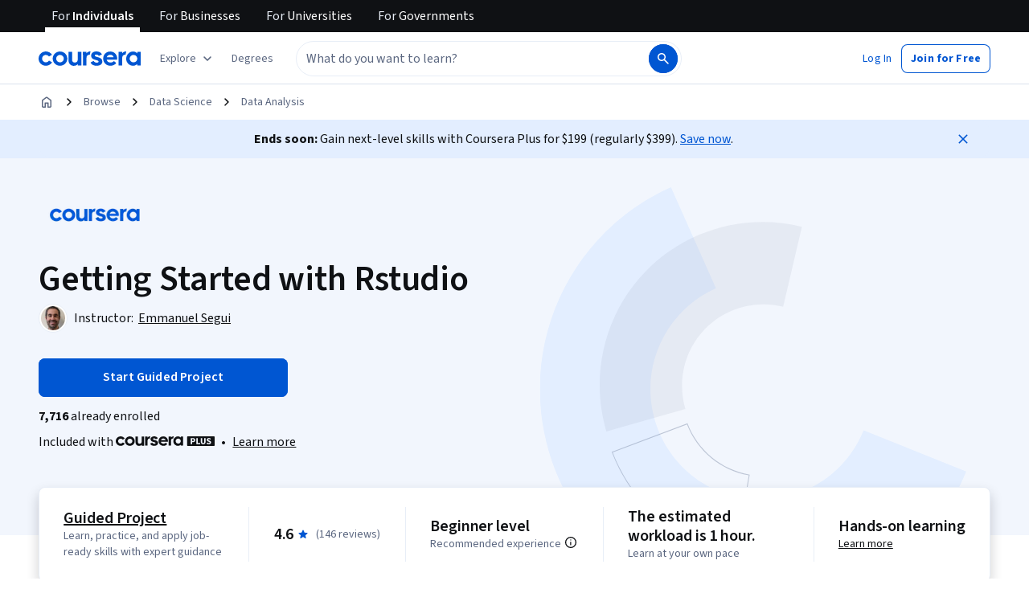

--- FILE ---
content_type: text/html
request_url: https://www.coursera.org/projects/getting-started-rstudio
body_size: 112467
content:
<!DOCTYPE html><html xmlns:fb="http://ogp.me/ns/fb#" itemtype="http://schema.org" lang="en" dir="ltr" data-color-theme="{{{colorTheme}}}"><head><link rel="preconnect" href="https://d3njjcbhbojbot.cloudfront.net" crossorigin><link rel="preconnect" href="https://browser.sentry-cdn.com" crossorigin><meta http-equiv="X-UA-Compatible" content="IE=Edge,chrome=IE7"><meta charset="utf-8"><meta property="og:site_name" content="Coursera"><meta property="fb:admins" content="727836538,4807654"><meta property="fb:app_id" content="823425307723964"><meta name="twitter:site" content="Coursera"><meta name="twitter:app:name:iphone" content="Coursera"><meta name="twitter:app:name:ipad" content="Coursera"><meta name="twitter:app:name:googleplay" content="Coursera"><meta name="twitter:app:id:iphone" content="id736535961"><meta name="twitter:app:id:ipad" content="id736535961"><meta name="twitter:app:id:googleplay" content="org.coursera.android"><meta name="viewport" content="width=device-width, initial-scale=1"><link rel="apple-touch-icon" sizes="57x57" href="https://d3njjcbhbojbot.cloudfront.net/web/images/favicons/apple-touch-icon-v2-57x57.png"><link rel="apple-touch-icon" sizes="60x60" href="https://d3njjcbhbojbot.cloudfront.net/web/images/favicons/apple-touch-icon-v2-60x60.png"><link rel="apple-touch-icon" sizes="72x72" href="https://d3njjcbhbojbot.cloudfront.net/web/images/favicons/apple-touch-icon-v2-72x72.png"><link rel="apple-touch-icon" sizes="76x76" href="https://d3njjcbhbojbot.cloudfront.net/web/images/favicons/apple-touch-icon-v2-76x76.png"><link rel="apple-touch-icon" sizes="114x114" href="https://d3njjcbhbojbot.cloudfront.net/web/images/favicons/apple-touch-icon-v2-114x114.png"><link rel="apple-touch-icon" sizes="120x120" href="https://d3njjcbhbojbot.cloudfront.net/web/images/favicons/apple-touch-icon-v2-120x120.png"><link rel="apple-touch-icon" sizes="144x144" href="https://d3njjcbhbojbot.cloudfront.net/web/images/favicons/apple-touch-icon-v2-144x144.png"><link rel="apple-touch-icon" sizes="152x152" href="https://d3njjcbhbojbot.cloudfront.net/web/images/favicons/apple-touch-icon-v2-152x152.png"><link rel="apple-touch-icon" sizes="180x180" href="https://d3njjcbhbojbot.cloudfront.net/web/images/favicons/apple-touch-icon-v2-180x180.png"><link rel="icon" type="image/png" href="https://d3njjcbhbojbot.cloudfront.net/web/images/favicons/favicon-v2-194x194.png" sizes="194x194"><link rel="icon" type="image/png" href="https://d3njjcbhbojbot.cloudfront.net/web/images/favicons/android-chrome-v2-192x192.png" sizes="192x192"><link rel="icon" type="image/png" href="https://d3njjcbhbojbot.cloudfront.net/web/images/favicons/favicon-v2-96x96.png" sizes="96x96"><link rel="icon" type="image/png" href="https://d3njjcbhbojbot.cloudfront.net/web/images/favicons/favicon-v2-16x16.png" sizes="16x16"><link rel="icon" type="image/png" href="https://d3njjcbhbojbot.cloudfront.net/web/images/favicons/favicon-v2-32x32.png" sizes="32x32"><meta name="msapplication-TileColor" content="#2d89ef"><meta name="msapplication-TileImage" content="https://d3njjcbhbojbot.cloudfront.net/web/images/favicons/mstile-v2-144x144.png"><meta name="theme-color" content="#0056D2"><meta property="qc:admins" content="366737676376375235216727"><!-- Verification for Yandex--><meta property="yandex-verification" content="4970cfdb825622c7"><link rel="preload" href="https://d3njjcbhbojbot.cloudfront.net/web/type/source-sans-3-optimized/ss3-latin-normal.woff2" as="font" type="font/woff2" crossorigin><style>@font-face {
  font-family: 'coursera-iconfont';
  src: url("https://d3njjcbhbojbot.cloudfront.net/web/bundles/styleguide/icons/fonts/coursera.v26.eot");
  src: url("https://d3njjcbhbojbot.cloudfront.net/web/bundles/styleguide/icons/fonts/coursera.v26.eot?#iefix") format('embedded-opentype'),
       url("https://d3njjcbhbojbot.cloudfront.net/web/bundles/styleguide/icons/fonts/coursera.v26.woff") format('woff'),
       url("https://d3njjcbhbojbot.cloudfront.net/web/bundles/styleguide/icons/fonts/coursera.v26.ttf") format('truetype'),
       url("https://d3njjcbhbojbot.cloudfront.net/web/bundles/styleguide/icons/fonts/coursera.v26.svg") format('svg');
}

@font-face {
  font-family: 'OpenSans-Light';
  font-weight: normal;
  font-style: normal;
  font-display: swap;
  src: url("https://d3njjcbhbojbot.cloudfront.net/web/type/opensans/OpenSans-Light.eot");
  src: url("https://d3njjcbhbojbot.cloudfront.net/web/type/opensans/OpenSans-Light.eot?#iefix") format('embedded-opentype'),
       url("https://d3njjcbhbojbot.cloudfront.net/web/type/opensans-v17-latin-latinext-cyrillic/opensans-300.woff2") format('woff2'),
       url("https://d3njjcbhbojbot.cloudfront.net/web/type/opensans-v17-latin-latinext-cyrillic/opensans-300.woff") format('woff'),
       url("https://d3njjcbhbojbot.cloudfront.net/web/type/opensans/OpenSans-Light.ttf") format('truetype'),
       url("https://d3njjcbhbojbot.cloudfront.net/web/type/opensans/OpenSans-Light.svg#OpenSans-Light") format('svg');
}
@font-face {
  font-family: 'OpenSans';
  font-weight: normal;
  font-style: normal;
  font-display: swap;
  src: url("https://d3njjcbhbojbot.cloudfront.net/web/type/opensans/OpenSans-Regular.eot");
  src: url("https://d3njjcbhbojbot.cloudfront.net/web/type/opensans/OpenSans-Regular.eot?#iefix") format('embedded-opentype'),
       url("https://d3njjcbhbojbot.cloudfront.net/web/type/opensans-v17-latin-latinext-cyrillic/opensans-regular.woff2") format('woff2'),
       url("https://d3njjcbhbojbot.cloudfront.net/web/type/opensans-v17-latin-latinext-cyrillic/opensans-regular.woff") format('woff'),
       url("https://d3njjcbhbojbot.cloudfront.net/web/type/opensans/OpenSans-Regular.ttf") format('truetype'),
       url("https://d3njjcbhbojbot.cloudfront.net/web/type/opensans/OpenSans-Regular.svg#OpenSans-Regular") format('svg');
}
@font-face {
  font-family: 'OpenSans-Semibold';
  font-weight: normal;
  font-style: normal;
  font-display: swap;
  src: url("https://d3njjcbhbojbot.cloudfront.net/web/type/opensans/OpenSans-Semibold.eot");
  src: url("https://d3njjcbhbojbot.cloudfront.net/web/type/opensans/OpenSans-Semibold.eot?#iefix") format('embedded-opentype'),
       url("https://d3njjcbhbojbot.cloudfront.net/web/type/opensans-v17-latin-latinext-cyrillic/opensans-600.woff2") format('woff2'),
       url("https://d3njjcbhbojbot.cloudfront.net/web/type/opensans-v17-latin-latinext-cyrillic/opensans-600.woff") format('woff'),
       url("https://d3njjcbhbojbot.cloudfront.net/web/type/opensans/OpenSans-Semibold.ttf") format('truetype'),
       url("https://d3njjcbhbojbot.cloudfront.net/web/type/opensans/OpenSans-Semibold.svg#OpenSans-Semibold") format('svg');
}
@font-face {
font-family: 'OpenSans-Bold';
font-weight: 700;
font-display: swap;
src: url('https://d3njjcbhbojbot.cloudfront.net/web/type/opensans/OpenSans-Bold.eot');
src: url('https://d3njjcbhbojbot.cloudfront.net/web/type/opensans/OpenSans-Bold.eot?#iefix') format('embedded-opentype'),
     url('https://d3njjcbhbojbot.cloudfront.net/web/type/opensans-v17-latin-latinext-cyrillic/opensans-700.woff2') format('woff2'),
     url('https://d3njjcbhbojbot.cloudfront.net/web/type/opensans-v17-latin-latinext-cyrillic/opensans-700.woff') format('woff'),
     url('https://d3njjcbhbojbot.cloudfront.net/web/type/opensans/OpenSans-Bold.ttf') format('truetype'),
     url('https://d3njjcbhbojbot.cloudfront.net/web/type/opensans/OpenSans-Bold.svg#OpenSans-Bold') format('svg');
}
@font-face {
  font-family: 'OpenSans';
  font-weight: bold;
  font-style: normal;
  font-display: swap;
  src: url("https://d3njjcbhbojbot.cloudfront.net/web/type/opensans/OpenSans-Bold.eot");
  src: url("https://d3njjcbhbojbot.cloudfront.net/web/type/opensans/OpenSans-Bold.eot?#iefix") format('embedded-opentype'),
       url("https://d3njjcbhbojbot.cloudfront.net/web/type/opensans-v17-latin-latinext-cyrillic/opensans-700.woff2") format('woff2'),
       url("https://d3njjcbhbojbot.cloudfront.net/web/type/opensans-v17-latin-latinext-cyrillic/opensans-700.woff") format('woff'),
       url("https://d3njjcbhbojbot.cloudfront.net/web/type/opensans/OpenSans-Bold.ttf") format('truetype'),
       url("https://d3njjcbhbojbot.cloudfront.net/web/type/opensans/OpenSans-Bold.svg#OpenSans-Bold") format('svg');
}
@font-face {
  font-family: 'Merriweather';
  font-display: swap;
  src: url("https://d3njjcbhbojbot.cloudfront.net/web/type/merriweather/Merriweather-Regular.eot");
  src: url("https://d3njjcbhbojbot.cloudfront.net/web/type/merriweather/Merriweather-Regular.eot?#iefix") format('embedded-opentype'),
       url("https://d3njjcbhbojbot.cloudfront.net/web/type/merriweather/Merriweather-Regular.woff2") format('woff2'),
       url("https://d3njjcbhbojbot.cloudfront.net/web/type/merriweather/Merriweather-Regular.woff") format('woff'),
       url("https://d3njjcbhbojbot.cloudfront.net/web/type/merriweather/Merriweather-Regular.ttf") format('truetype'),
       url("https://d3njjcbhbojbot.cloudfront.net/web/type/merriweather/Merriweather-Regular.svg#Merriweather-Regular") format('svg');
  font-weight: normal;
  font-style: normal;
}
@font-face {
  font-family: 'Merriweather-Light';
  font-display: swap;
  src: url("https://d3njjcbhbojbot.cloudfront.net/web/type/merriweather/Merriweather-Light.eot");
  src: url("https://d3njjcbhbojbot.cloudfront.net/web/type/merriweather/Merriweather-Light.eot?#iefix") format('embedded-opentype'),
       url("https://d3njjcbhbojbot.cloudfront.net/web/type/merriweather/Merriweather-Light.woff2") format('woff2'),
       url("https://d3njjcbhbojbot.cloudfront.net/web/type/merriweather/Merriweather-Light.woff") format('woff'),
       url("https://d3njjcbhbojbot.cloudfront.net/web/type/merriweather/Merriweather-Light.ttf") format('truetype'),
       url("https://d3njjcbhbojbot.cloudfront.net/web/type/merriweather/Merriweather-Regular.svg#Merriweather-Light") format('svg');
  font-weight: normal;
  font-style: normal;
}

/* cyrillic-ext */
@font-face {
  font-family: 'Source Sans Pro';
  font-style: italic;
  font-weight: 400 700;
  font-display: swap;
  src: url('https://d3njjcbhbojbot.cloudfront.net/web/type/source-sans-3-optimized/ss3-cyrillic-ext.eot'); /* IE9 Compat Modes */
  src: url('https://d3njjcbhbojbot.cloudfront.net/web/type/source-sans-3-optimized/ss3-cyrillic-ext.eot?#iefix') format('embedded-opentype'),
       url('https://d3njjcbhbojbot.cloudfront.net/web/type/source-sans-3-optimized/ss3-cyrillic-ext.woff2') format('woff2'),
       url('https://d3njjcbhbojbot.cloudfront.net/web/type/source-sans-3-optimized/ss3-cyrillic-ext.woff') format('woff'),
       url('https://d3njjcbhbojbot.cloudfront.net/web/type/source-sans-3-optimized/ss3-cyrillic-ext.ttf') format('truetype'),
       url('https://d3njjcbhbojbot.cloudfront.net/web/type/source-sans-3-optimized/ss3-cyrillic-ext.svg#SourceSansPro') format('svg');
  unicode-range: U+0460-052F, U+1C80-1C8A, U+20B4, U+2DE0-2DFF, U+A640-A69F, U+FE2E-FE2F;
}

/* cyrillic */
@font-face {
  font-family: 'Source Sans Pro';
  font-style: italic;
  font-weight: 400 700;
  font-display: swap;
  src: url('https://d3njjcbhbojbot.cloudfront.net/web/type/source-sans-3-optimized/ss3-cyrillic.eot'); /* IE9 Compat Modes */
  src: url('https://d3njjcbhbojbot.cloudfront.net/web/type/source-sans-3-optimized/ss3-cyrillic.eot?#iefix') format('embedded-opentype'),
       url('https://d3njjcbhbojbot.cloudfront.net/web/type/source-sans-3-optimized/ss3-cyrillic.woff2') format('woff2'),
       url('https://d3njjcbhbojbot.cloudfront.net/web/type/source-sans-3-optimized/ss3-cyrillic.woff') format('woff'),
       url('https://d3njjcbhbojbot.cloudfront.net/web/type/source-sans-3-optimized/ss3-cyrillic.ttf') format('truetype'),
       url('https://d3njjcbhbojbot.cloudfront.net/web/type/source-sans-3-optimized/ss3-cyrillic.svg#SourceSansPro') format('svg');
  unicode-range: U+0301, U+0400-045F, U+0490-0491, U+04B0-04B1, U+2116;
}
/* greek-ext */
@font-face {
  font-family: 'Source Sans Pro';
  font-style: italic;
  font-weight: 400 700;
  font-display: swap;
  src: url('https://d3njjcbhbojbot.cloudfront.net/web/type/source-sans-3-optimized/ss3-greek-ext.eot'); /* IE9 Compat Modes */
  src: url('https://d3njjcbhbojbot.cloudfront.net/web/type/source-sans-3-optimized/ss3-greek-ext.eot?#iefix') format('embedded-opentype'),
       url('https://d3njjcbhbojbot.cloudfront.net/web/type/source-sans-3-optimized/ss3-greek-ext.woff2') format('woff2'),
       url('https://d3njjcbhbojbot.cloudfront.net/web/type/source-sans-3-optimized/ss3-greek-ext.woff') format('woff'),
       url('https://d3njjcbhbojbot.cloudfront.net/web/type/source-sans-3-optimized/ss3-greek-ext.ttf') format('truetype'),
       url('https://d3njjcbhbojbot.cloudfront.net/web/type/source-sans-3-optimized/ss3-greek-ext.svg#SourceSansPro') format('svg');
  unicode-range: U+1F00-1FFF;
}

/* greek */
@font-face {
  font-family: 'Source Sans Pro';
  font-style: italic;
  font-weight: 400 700;
  font-display: swap;
  src: url('https://d3njjcbhbojbot.cloudfront.net/web/type/source-sans-3-optimized/ss3-greek.eot'); /* IE9 Compat Modes */
  src: url('https://d3njjcbhbojbot.cloudfront.net/web/type/source-sans-3-optimized/ss3-greek.eot?#iefix') format('embedded-opentype'),
       url('https://d3njjcbhbojbot.cloudfront.net/web/type/source-sans-3-optimized/ss3-greek.woff2') format('woff2'),
       url('https://d3njjcbhbojbot.cloudfront.net/web/type/source-sans-3-optimized/ss3-greek.woff') format('woff'),
       url('https://d3njjcbhbojbot.cloudfront.net/web/type/source-sans-3-optimized/ss3-greek.ttf') format('truetype'),
       url('https://d3njjcbhbojbot.cloudfront.net/web/type/source-sans-3-optimized/ss3-greek.svg#SourceSansPro') format('svg');
  unicode-range: U+0370-0377, U+037A-037F, U+0384-038A, U+038C, U+038E-03A1, U+03A3-03FF;
}

/* vietnamese */
@font-face {
  font-family: 'Source Sans Pro';
  font-style: italic;
  font-weight: 400 700;
  font-display: swap;
  src: url('https://d3njjcbhbojbot.cloudfront.net/web/type/source-sans-3-optimized/ss3-vietnamese.eot'); /* IE9 Compat Modes */
  src: url('https://d3njjcbhbojbot.cloudfront.net/web/type/source-sans-3-optimized/ss3-vietnamese.eot?#iefix') format('embedded-opentype'),
       url('https://d3njjcbhbojbot.cloudfront.net/web/type/source-sans-3-optimized/ss3-vietnamese.woff2') format('woff2'),
       url('https://d3njjcbhbojbot.cloudfront.net/web/type/source-sans-3-optimized/ss3-vietnamese.woff') format('woff'),
       url('https://d3njjcbhbojbot.cloudfront.net/web/type/source-sans-3-optimized/ss3-vietnamese.ttf') format('truetype'),
       url('https://d3njjcbhbojbot.cloudfront.net/web/type/source-sans-3-optimized/ss3-vietnamese.svg#SourceSansPro') format('svg');
  unicode-range: U+0102-0103, U+0110-0111, U+0128-0129, U+0168-0169, U+01A0-01A1, U+01AF-01B0, U+0300-0301, U+0303-0304, U+0308-0309, U+0323, U+0329, U+1EA0-1EF9, U+20AB;
}

/* latin-ext */
@font-face {
  font-family: 'Source Sans Pro';
  font-style: italic;
  font-weight: 400 700;
  font-display: swap;
  src: url('https://d3njjcbhbojbot.cloudfront.net/web/type/source-sans-3-optimized/ss3-latin-ext.eot'); /* IE9 Compat Modes */
  src: url('https://d3njjcbhbojbot.cloudfront.net/web/type/source-sans-3-optimized/ss3-latin-ext.eot?#iefix') format('embedded-opentype'),
       url('https://d3njjcbhbojbot.cloudfront.net/web/type/source-sans-3-optimized/ss3-latin-ext.woff2') format('woff2'),
       url('https://d3njjcbhbojbot.cloudfront.net/web/type/source-sans-3-optimized/ss3-latin-ext.woff') format('woff'),
       url('https://d3njjcbhbojbot.cloudfront.net/web/type/source-sans-3-optimized/ss3-latin-ext.ttf') format('truetype'),
       url('https://d3njjcbhbojbot.cloudfront.net/web/type/source-sans-3-optimized/ss3-latin-ext.svg#SourceSansPro') format('svg');
  unicode-range: U+0100-02BA, U+02BD-02C5, U+02C7-02CC, U+02CE-02D7, U+02DD-02FF, U+0304, U+0308, U+0329, U+1D00-1DBF, U+1E00-1E9F, U+1EF2-1EFF, U+2020, U+20A0-20AB, U+20AD-20C0, U+2113, U+2C60-2C7F, U+A720-A7FF;
}

/* latin */
@font-face {
  font-family: 'Source Sans Pro';
  font-style: italic;
  font-weight: 400 700;
  font-display: swap;
  src: url('https://d3njjcbhbojbot.cloudfront.net/web/type/source-sans-3-optimized/ss3-latin.eot'); /* IE9 Compat Modes */
  src: url('https://d3njjcbhbojbot.cloudfront.net/web/type/source-sans-3-optimized/ss3-latin.eot?#iefix') format('embedded-opentype'),
       url('https://d3njjcbhbojbot.cloudfront.net/web/type/source-sans-3-optimized/ss3-latin.woff2') format('woff2'),
       url('https://d3njjcbhbojbot.cloudfront.net/web/type/source-sans-3-optimized/ss3-latin.woff') format('woff'),
       url('https://d3njjcbhbojbot.cloudfront.net/web/type/source-sans-3-optimized/ss3-latin.ttf') format('truetype'),
       url('https://d3njjcbhbojbot.cloudfront.net/web/type/source-sans-3-optimized/ss3-latin.svg#SourceSansPro') format('svg');
  unicode-range: U+0000-00FF, U+0131, U+0152-0153, U+02BB-02BC, U+02C6, U+02DA, U+02DC, U+0304, U+0308, U+0329, U+2000-206F, U+20AC, U+2122, U+2191, U+2193, U+2212, U+2215, U+FEFF, U+FFFD;
}

/* cyrillic-ext-normal */
@font-face {
  font-family: 'Source Sans Pro';
  font-style: normal;
  font-weight: 400 700;
  font-display: swap;
  src: url('https://d3njjcbhbojbot.cloudfront.net/web/type/source-sans-3-optimized/ss3-cyrillic-ext-normal.eot'); /* IE9 Compat Modes */
  src: url('https://d3njjcbhbojbot.cloudfront.net/web/type/source-sans-3-optimized/ss3-cyrillic-ext-normal.eot?#iefix') format('embedded-opentype'),
       url('https://d3njjcbhbojbot.cloudfront.net/web/type/source-sans-3-optimized/ss3-cyrillic-ext-normal.woff2') format('woff2'),
       url('https://d3njjcbhbojbot.cloudfront.net/web/type/source-sans-3-optimized/ss3-cyrillic-ext-normal.woff') format('woff'),
       url('https://d3njjcbhbojbot.cloudfront.net/web/type/source-sans-3-optimized/ss3-cyrillic-ext-normal.ttf') format('truetype'),
       url('https://d3njjcbhbojbot.cloudfront.net/web/type/source-sans-3-optimized/ss3-cyrillic-ext-normal.svg#SourceSansPro') format('svg');
  unicode-range: U+0460-052F, U+1C80-1C8A, U+20B4, U+2DE0-2DFF, U+A640-A69F, U+FE2E-FE2F;
}

/* cyrillic-normal */
@font-face {
  font-family: 'Source Sans Pro';
  font-style: normal;
  font-weight: 400 700;
  font-display: swap;
  src: url('https://d3njjcbhbojbot.cloudfront.net/web/type/source-sans-3-optimized/ss3-cyrillic-normal.eot'); /* IE9 Compat Modes */
  src: url('https://d3njjcbhbojbot.cloudfront.net/web/type/source-sans-3-optimized/ss3-cyrillic-normal.eot?#iefix') format('embedded-opentype'),
       url('https://d3njjcbhbojbot.cloudfront.net/web/type/source-sans-3-optimized/ss3-cyrillic-normal.woff2') format('woff2'),
       url('https://d3njjcbhbojbot.cloudfront.net/web/type/source-sans-3-optimized/ss3-cyrillic-normal.woff') format('woff'),
       url('https://d3njjcbhbojbot.cloudfront.net/web/type/source-sans-3-optimized/ss3-cyrillic-normal.ttf') format('truetype'),
       url('https://d3njjcbhbojbot.cloudfront.net/web/type/source-sans-3-optimized/ss3-cyrillic-normal.svg#SourceSansPro') format('svg');
  unicode-range: U+0301, U+0400-045F, U+0490-0491, U+04B0-04B1, U+2116;
}

/* greek-ext-normal */
@font-face {
  font-family: 'Source Sans Pro';
  font-style: normal;
  font-weight: 400 700;
  font-display: swap;
  src: url('https://d3njjcbhbojbot.cloudfront.net/web/type/source-sans-3-optimized/ss3-greek-ext-normal.eot'); /* IE9 Compat Modes */
  src: url('https://d3njjcbhbojbot.cloudfront.net/web/type/source-sans-3-optimized/ss3-greek-ext-normal.eot?#iefix') format('embedded-opentype'),
       url('https://d3njjcbhbojbot.cloudfront.net/web/type/source-sans-3-optimized/ss3-greek-ext-normal.woff2') format('woff2'),
       url('https://d3njjcbhbojbot.cloudfront.net/web/type/source-sans-3-optimized/ss3-greek-ext-normal.woff') format('woff'),
       url('https://d3njjcbhbojbot.cloudfront.net/web/type/source-sans-3-optimized/ss3-greek-ext-normal.ttf') format('truetype'),
       url('https://d3njjcbhbojbot.cloudfront.net/web/type/source-sans-3-optimized/ss3-greek-ext-normal.svg#SourceSansPro') format('svg');
  unicode-range: U+1F00-1FFF;
}

/* greek */
@font-face {
  font-family: 'Source Sans Pro';
  font-style: normal;
  font-weight: 400 700;
  font-display: swap;
  src: url('https://d3njjcbhbojbot.cloudfront.net/web/type/source-sans-3-optimized/ss3-greek-normal.eot'); /* IE9 Compat Modes */
  src: url('https://d3njjcbhbojbot.cloudfront.net/web/type/source-sans-3-optimized/ss3-greek-normal.eot?#iefix') format('embedded-opentype'),
       url('https://d3njjcbhbojbot.cloudfront.net/web/type/source-sans-3-optimized/ss3-greek-normal.woff2') format('woff2'),
       url('https://d3njjcbhbojbot.cloudfront.net/web/type/source-sans-3-optimized/ss3-greek-normal.woff') format('woff'),
       url('https://d3njjcbhbojbot.cloudfront.net/web/type/source-sans-3-optimized/ss3-greek-normal.ttf') format('truetype'),
       url('https://d3njjcbhbojbot.cloudfront.net/web/type/source-sans-3-optimized/ss3-greek-normal.svg#SourceSansPro') format('svg');
  unicode-range: U+0370-0377, U+037A-037F, U+0384-038A, U+038C, U+038E-03A1, U+03A3-03FF;
}

/* vietnamese-normal */
@font-face {
  font-family: 'Source Sans Pro';
  font-style: normal;
  font-weight: 400 700;
  font-display: swap;
  src: url('https://d3njjcbhbojbot.cloudfront.net/web/type/source-sans-3-optimized/ss3-vietnamese-normal.eot'); /* IE9 Compat Modes */
  src: url('https://d3njjcbhbojbot.cloudfront.net/web/type/source-sans-3-optimized/ss3-vietnamese-normal.eot?#iefix') format('embedded-opentype'),
       url('https://d3njjcbhbojbot.cloudfront.net/web/type/source-sans-3-optimized/ss3-vietnamese-normal.woff2') format('woff2'),
       url('https://d3njjcbhbojbot.cloudfront.net/web/type/source-sans-3-optimized/ss3-vietnamese-normal.woff') format('woff'),
       url('https://d3njjcbhbojbot.cloudfront.net/web/type/source-sans-3-optimized/ss3-vietnamese-normal.ttf') format('truetype'),
       url('https://d3njjcbhbojbot.cloudfront.net/web/type/source-sans-3-optimized/ss3-vietnamese-normal.svg#SourceSansPro') format('svg');
  unicode-range: U+0102-0103, U+0110-0111, U+0128-0129, U+0168-0169, U+01A0-01A1, U+01AF-01B0, U+0300-0301, U+0303-0304, U+0308-0309, U+0323, U+0329, U+1EA0-1EF9, U+20AB;
}

/* latin-ext-normal */
@font-face {
  font-family: 'Source Sans Pro';
  font-style: normal;
  font-weight: 400 700;
  font-display: swap;
  src: url('https://d3njjcbhbojbot.cloudfront.net/web/type/source-sans-3-optimized/ss3-latin-ext-normal.eot'); /* IE9 Compat Modes */
  src: url('https://d3njjcbhbojbot.cloudfront.net/web/type/source-sans-3-optimized/ss3-latin-ext-normal.eot?#iefix') format('embedded-opentype'),
       url('https://d3njjcbhbojbot.cloudfront.net/web/type/source-sans-3-optimized/ss3-latin-ext-normal.woff2') format('woff2'),
       url('https://d3njjcbhbojbot.cloudfront.net/web/type/source-sans-3-optimized/ss3-latin-ext-normal.woff') format('woff'),
       url('https://d3njjcbhbojbot.cloudfront.net/web/type/source-sans-3-optimized/ss3-latin-ext-normal.ttf') format('truetype'),
       url('https://d3njjcbhbojbot.cloudfront.net/web/type/source-sans-3-optimized/ss3-latin-ext-normal.svg#SourceSansPro') format('svg');
  unicode-range: U+0100-02BA, U+02BD-02C5, U+02C7-02CC, U+02CE-02D7, U+02DD-02FF, U+0304, U+0308, U+0329, U+1D00-1DBF, U+1E00-1E9F, U+1EF2-1EFF, U+2020, U+20A0-20AB, U+20AD-20C0, U+2113, U+2C60-2C7F, U+A720-A7FF;
}

/* latin-normal */
@font-face {
  font-family: 'Source Sans Pro';
  font-style: normal;
  font-weight: 400 700;
  font-display: swap;
  src: url('https://d3njjcbhbojbot.cloudfront.net/web/type/source-sans-3-optimized/ss3-latin-normal.eot'); /* IE9 Compat Modes */
  src: url('https://d3njjcbhbojbot.cloudfront.net/web/type/source-sans-3-optimized/ss3-latin-normal.eot?#iefix') format('embedded-opentype'),
       url('https://d3njjcbhbojbot.cloudfront.net/web/type/source-sans-3-optimized/ss3-latin-normal.woff2') format('woff2'),
       url('https://d3njjcbhbojbot.cloudfront.net/web/type/source-sans-3-optimized/ss3-latin-normal.woff') format('woff'),
       url('https://d3njjcbhbojbot.cloudfront.net/web/type/source-sans-3-optimized/ss3-latin-normal.ttf') format('truetype'),
       url('https://d3njjcbhbojbot.cloudfront.net/web/type/source-sans-3-optimized/ss3-latin-normal.svg#SourceSansPro') format('svg');
  unicode-range: U+0000-00FF, U+0131, U+0152-0153, U+02BB-02BC, U+02C6, U+02DA, U+02DC, U+0304, U+0308, U+0329, U+2000-206F, U+20AC, U+2122, U+2191, U+2193, U+2212, U+2215, U+FEFF, U+FFFD;
}</style><script>// NOTE: This file gets included in Jade pre-transformed so it must be ES5-safe.

(function (global, factory) {
  global.errorTracker = factory();
})(this, function () {
  var lastError = {};

  function errorEquals(left, right) {
    return ['message', 'url', 'line', 'column'].every(function (field) {
      return left[field] == right[field];
    });
  }

  return function (tracker, options) {
    options = options || {};

    var logger = options.logger || (window && window.console) || { error: function () {} };
    var version = options.version || '';
    var versionTimestamp = options.versionTimestamp || '';

    var stringifyError = function (error) {
      var plainObject = {};
      if (error && typeof error == 'object') {
        Object.getOwnPropertyNames(error).forEach(function (key) {
          plainObject[key] = error[key];
        });
      }
      return JSON.stringify(plainObject);
    };

    var logClientSideError = function (message, url, line, column, error) {
      // errors without line numbers, urls or columns aren't helpful, chuck them
      if (!url || !column || !line) return;

      if (message.target && message.type) {
        message = message.type;
      }

      if (error && error.stack) {
        var findStackUrlRegExp = /\(([^)\s]+?):\d+:\d+\)/gm;
        var findLastStackUrlRegExp = /\s*(https?:\/\/[^:\s]+?):\d+:\d+\s*$/gm;
        var match;
        var local = true;

        // test for parens enclosed URLs in stack trace
        while ((match = findStackUrlRegExp.exec(error.stack))) {
          if (match && !options.scriptFilter.test(match[1])) {
            local = false;
            break;
          }
        }

        // test for last URL in stack trace
        if (local) {
          while ((match = findLastStackUrlRegExp.exec(error.stack))) {
            if (match && !options.scriptFilter.test(match[1])) {
              local = false;
              break;
            }
          }
        }

        // if stack trace shows us external scripts are buggy, don't log
        if (!local) return;
      }

      var errorStr = stringifyError(error);
      var errorDescrip = {
        message: message,
        script: url,
        line: line,
        url: window && window.document ? window.document.URL : url,
        column: column,
        error: errorStr,
        version: version,
        versionTimestamp: versionTimestamp,
        appName: window.appName || 'unknown',
      };

      logger.error(errorStr);

      var trackableUrl = url && (!options.scriptFilter || options.scriptFilter.test(url));

      if (trackableUrl) {
        var isNewError = !errorEquals(errorDescrip, lastError);

        // don't track the same error over and over again
        if (isNewError) {
          lastError = errorDescrip;
          tracker(errorDescrip);
        }
      }
    };

    if (typeof window !== 'undefined') {
      window.onerror = logClientSideError;
      if (window.errorTracker) {
        delete window.errorTracker;
      }
    } else {
      return logClientSideError;
    }
  };
});
</script><script>window._204 = [];
window._400 = [];
if(window.errorTracker) {
  window.errorTracker(
    function(error) {
      window._400.push({key:'page.error.javascript', value:error});
    },
    {
      scriptFilter: new RegExp('^/|^' + location.protocol + '//' + location.host),
      version: "e598e39200fa33b38bfc4aff99db779f580c8992",
      versionTimestamp: "1768956616411"
    });
}</script><script>window.publicPathOverride = "https://d3njjcbhbojbot.cloudfront.net/webapps/r2-builds/br/consumer-description-page/" !== "" ?
  "https://d3njjcbhbojbot.cloudfront.net/webapps/r2-builds/br/consumer-description-page/" : null;</script><style>*{-webkit-font-smoothing:antialiased;-moz-osx-font-smoothing:grayscale}*,:after,:before{box-sizing:border-box}html{position:relative;min-height:100%}body{margin:0;font:var(--cds-typography-body-primary);letter-spacing:var(--cds-letter-spacing-0);color:var(--cds-color-neutral-primary);background-color:var(--cds-color-neutral-background-primary)}code{padding:2px 4px;font-size:90%;color:var(--cds-color-red-700);background-color:var(--cds-color-red-25);white-space:nowrap;border-radius:4px}pre{overflow:auto;display:block;padding:9.5px;margin:0 0 10px;font-size:13px;line-height:1.4286;word-break:break-all;word-wrap:break-word;color:var(--cds-color-grey-900);background-color:var(--cds-color-neutral-background-primary-weak);border:1px solid var(--cds-color-grey-200);border-radius:4px}code,pre{font-family:Menlo,Monaco,Consolas,Courier New,monospace;font-size:1em}pre code{padding:0;font-size:inherit;color:inherit;white-space:pre-wrap;background-color:transparent;border-radius:0}button{line-height:inherit;color:inherit;font:inherit;margin:0;text-transform:none;cursor:pointer;overflow:visible}[type=button],[type=reset],[type=submit],button{-webkit-appearance:button}th{text-align:left}table{max-width:100%;background-color:transparent;border-collapse:collapse;border-spacing:0}table col[class*=col-]{position:static;float:none;display:table-column}table td[class*=col-],table th[class*=col-]{position:static;float:none;display:table-cell}table>caption{caption-side:top!important}caption{padding-top:var(--cds-spacing-150);padding-bottom:var(--cds-spacing-150);color:var(--cds-color-grey-600);text-align:left;caption-side:bottom}td,th{padding:0}input,optgroup,select,textarea{color:inherit;font:inherit;margin:0}select{text-transform:none}input{line-height:normal}input[type=checkbox],input[type=radio]{box-sizing:border-box;padding:0}[type=search]{outline-offset:-2px;box-sizing:content-box}fieldset{padding:0;margin:0;border:0;min-width:0}textarea{resize:vertical;overflow:auto}optgroup{font-weight:700}legend{display:block;width:100%;max-width:100%;padding:0;margin:0;font-size:1.5rem;line-height:inherit;border:0;border-bottom:1px solid var(--cds-color-grey-25);color:inherit;display:table;white-space:normal}label{display:inline-block;line-height:1;font-size:var(--cds-font-size-body1);margin-bottom:var(--cds-spacing-100);font-weight:var(--cds-font-weight-400)}input{overflow:visible}input[type=checkbox],input[type=radio]{margin:1px 0 0}input[type=file]{display:block}input[type=range]{display:block;width:100%}select[multiple],select[size]{height:auto}input[type=checkbox]:focus,input[type=file]:focus,input[type=radio]:focus{outline:thin dotted;outline-offset:-2px}input,select,textarea{font-family:inherit;font-size:inherit;line-height:inherit}a{color:var(--cds-color-interactive-primary);text-decoration:none;background:transparent}a:focus,a:hover{text-decoration:underline}a:not([href]):not([tabindex]),a:not([href]):not([tabindex]):focus,a:not([href]):not([tabindex]):hover{color:inherit;text-decoration:none}a:not([href]):not([tabindex]):focus{outline:none}h1,h2,h3,h4,h5,h6{color:inherit;padding:0;margin:var(--cds-spacing-100) 0}h1 small,h2 small,h3 small,h4 small,h5 small,h6 small{font-weight:400;line-height:1;color:var(--cds-color-grey-400)}h1 small,h2 small,h3 small{font-size:65%}h4 small,h5 small,h6 small{font-size:75%}h1{font:var(--cds-typography-title-large);letter-spacing:var(--cds-letter-spacing-minus100)}h2{font:var(--cds-typography-title-medium)}h2,h3{letter-spacing:var(--cds-letter-spacing-minus50)}h3{font:var(--cds-typography-title-small)}h4{font:var(--cds-typography-subtitle-large)}h4,h5{letter-spacing:var(--cds-letter-spacing-minus30)}h5{font:var(--cds-typography-subtitle-medium)}h6{font:var(--cds-typography-body-secondary);line-height:var(--cds-letter-spacing-0)}p{margin:var(--cds-spacing-100) 0}b,strong{font-weight:bolder}small{font-size:85%}sub,sup{font-size:75%;line-height:0;position:relative;vertical-align:baseline}sup{top:-.5em}sub{bottom:-.25em}ol ol,ol ul,ul ol,ul ul{margin-bottom:0}dd,dt{line-height:1.4286}dt{font-weight:700}dl,ol,ul{margin-top:0;margin-bottom:1rem}dd{margin-bottom:.5rem;margin-left:0}blockquote{padding:10px 20px;margin:0 0 1rem;font-size:17.5px;border-left:5px solid var(--cds-color-grey-25)}blockquote ol:last-child,blockquote p:last-child,blockquote ul:last-child{margin-bottom:0}blockquote footer,blockquote small{display:block;font-size:80%;line-height:1.4286;color:var(--cds-color-grey-400)}blockquote footer:before,blockquote small:before{content:"\2014 \00A0"}blockquote:after,blockquote:before{content:""}figure{margin:0 0 1rem}img{vertical-align:middle;border:0}svg:not(:root){overflow:hidden}hr{box-sizing:content-box;height:0;overflow:visible;margin-top:20px;margin-bottom:20px;border:0;border-top:1px solid var(--cds-color-neutral-stroke-primary-weak)}[hidden]{display:none!important}[role=button]{cursor:pointer}progress{vertical-align:baseline}mark{background:var(--cds-color-yellow-200);color:var(--cds-color-neutral-primary)}audio:not([controls]){display:none;height:0}[hidden],template{display:none}.h1,.h2,.h3,.h4,.h5,.h6{margin-bottom:.5rem}.body{font-size:.875rem;line-height:1.5rem}.caption{font-size:.75rem;line-height:1.125rem}.bold{font-family:var(--cds-font-family-source-sans-pro);font-weight:700}.hide{display:none}.rc-ProductDiscountPromoBanner{background:transparent;position:relative;width:100%;height:100px;max-height:100px;-webkit-transition:max-height .3s ease-out;-moz-transition:max-height .3s ease-out;-o-transition:max-height .3s ease-out;-ms-transition:max-height .3s ease-out;transition:max-height .3s ease-out;overflow:hidden}.rc-ProductDiscountPromoBanner.hidden{max-height:0}.rc-ProductDiscountPromoBanner .banner-main-cta{font-family:OpenSans,Arial,sans-serif;font-size:1.5rem;font-weight:700;margin:0 0 8px;line-height:1;text-align:center}@media (max-width:767px){.rc-ProductDiscountPromoBanner .banner-main-cta{margin:0 0 6px;font-size:12px;line-height:14px}}.rc-ProductDiscountPromoBanner .banner-link{text-decoration:underline}.rc-ProductDiscountPromoBanner .banner-link:active,.rc-ProductDiscountPromoBanner .banner-link:focus,.rc-ProductDiscountPromoBanner .banner-link:hover{color:var(--cds-color-white-0)}.rc-ProductDiscountPromoBanner .banner-close{position:absolute;top:0;right:24px;height:100%;width:32px}@media (max-width:767px){.rc-ProductDiscountPromoBanner .banner-close{right:8px}}.rc-ProductDiscountPromoBanner--referral{background:var(--cds-color-blue-400);color:var(--cds-color-neutral-primary-invert)}.rc-ProductDiscountPromoBanner--referral .referral-banner-details{margin:0 20px}.rc-ProductDiscountPromoBanner--referral .referral-banner-content{position:relative;padding:0 66px}@media (max-width:767px){.rc-ProductDiscountPromoBanner--referral .referral-banner-content{padding:0 25px 0 0}}.rc-ProductDiscountPromoBanner--referral .referral-banner-icon{position:absolute;top:50%;-webkit-transform:translateY(-50%);-moz-transform:translateY(-50%);-o-transform:translateY(-50%);-ms-transform:translateY(-50%);transform:translateY(-50%);left:0;width:36px;height:auto}@media (max-width:767px){.rc-ProductDiscountPromoBanner--referral .referral-banner-icon{display:none}}.rc-ProductDiscountPromoBanner--referral .referral-banner-main-cta{font-size:1rem;line-height:1.2rem;font-weight:400;margin-bottom:5px}@media (max-width:767px){.rc-ProductDiscountPromoBanner--referral .referral-banner-main-cta{font-size:.875rem;text-align:left}}.rc-ProductDiscountPromoBanner--referral .referral-banner-main-cta strong{font-weight:700}.rc-ProductDiscountPromoBanner--referral .referral-banner-main-cta a{font-weight:700;text-decoration:underline;color:var(--cds-color-neutral-primary-invert)}.rc-ProductDiscountPromoBanner--referral .referral-banner-legal-disclaimer{font-size:.75rem;text-decoration:underline;text-align:center}@media (max-width:767px){.rc-ProductDiscountPromoBanner--referral .referral-banner-legal-disclaimer{text-align:left}}.rc-ProductDiscountPromoBanner--referral .referral-banner-legal-disclaimer a{color:var(--cds-color-neutral-primary-invert)}.rc-EnterpriseAutoComplete{margin:auto}@media (max-width:767px){.rc-EnterpriseAutoComplete.isFocused{padding:12px 14px;background-color:var(--cds-color-blue-950);position:fixed;top:0;left:0;width:100vw;z-index:4000}.rc-EnterpriseAutoComplete.isFocused input[type=text].react-autosuggest__input{padding-right:30px}}.rc-EnterpriseAutoComplete .mobile-magnifier,.rc-EnterpriseAutoComplete .search-button{height:40px;width:40px;min-width:40px;border:1px solid var(--cds-color-grey-600);border-radius:0 4px 4px 0;padding:10px;background-color:var(--cds-color-blue-700)}.rc-EnterpriseAutoComplete .mobile-magnifier:not(.unified) html[dir=rtl],.rc-EnterpriseAutoComplete .search-button:not(.unified) html[dir=rtl]{border-radius:4px 0 0 4px}.rc-EnterpriseAutoComplete .mobile-magnifier{border-radius:0}@media (min-width:768px){.rc-EnterpriseAutoComplete .mobile-magnifier{display:none}}@media (max-width:767px){.rc-EnterpriseAutoComplete .search-button{display:none}}.rc-EnterpriseAutoComplete .section-title-box{padding:6px 21px 0}.rc-EnterpriseAutoComplete .view-all-search-results{padding-left:30%;padding-top:10px;padding-bottom:10px;border-top:1px solid var(--cds-color-grey-25)}.rc-EnterpriseAutoComplete .view-all-search-results .body-2-text{font-size:12px;margin-bottom:0}.rc-EnterpriseAutoComplete .direct-match-section{border-bottom:1px solid var(--cds-color-grey-25);padding-bottom:4px}.rc-EnterpriseAutoComplete .section-title{display:block}.rc-EnterpriseAutoComplete .section-item{-webkit-box-align:center;-moz-box-align:center;-o-box-align:center;-ms-flex-align:center;-webkit-align-items:center;align-items:center}.rc-EnterpriseAutoComplete .section-item,.rc-EnterpriseAutoComplete .section-item .item-label{display:-webkit-box;display:-moz-box;display:-webkit-flex;display:-ms-flexbox;display:box;display:flex}.rc-EnterpriseAutoComplete .section-item .item-label{-webkit-box-orient:vertical;-moz-box-orient:vertical;-o-box-orient:vertical;-webkit-flex-direction:column;-ms-flex-direction:column;flex-direction:column;-ms-flex-line-pack:center;-webkit-align-content:center;align-content:center}.rc-EnterpriseAutoComplete .section-item .item-photo{-webkit-box-flex:1;-moz-box-flex:1;-o-box-flex:1;box-flex:1;-webkit-flex:0 0 auto;-ms-flex:0 0 auto;flex:0 0 auto;margin-right:4px}.rc-EnterpriseAutoComplete .section-item .item-text{-webkit-box-flex:1;-moz-box-flex:1;-o-box-flex:1;box-flex:1;-webkit-flex:1 1 auto;-ms-flex:1 1 auto;flex:1 1 auto}.rc-EnterpriseAutoComplete .section-item .item-name,.rc-EnterpriseAutoComplete .section-item .partner-name{overflow-wrap:break-word;display:block}.rc-EnterpriseAutoComplete .section-item .svg-icon{display:-webkit-box;display:-moz-box;display:-webkit-flex;display:-ms-flexbox;display:box;display:flex;-webkit-box-align:center;-moz-box-align:center;-o-box-align:center;-ms-flex-align:center;-webkit-align-items:center;align-items:center;-webkit-box-pack:center;-moz-box-pack:center;-o-box-pack:center;-ms-flex-pack:center;-webkit-justify-content:center;justify-content:center;width:32px;min-width:32px;height:32px;margin-right:4px}.rc-EnterpriseAutoComplete input[type=text].react-autosuggest__input{width:100%;height:40px;padding:0 10px;font-family:Source Sans Pro,Arial,sans-serif;-webkit-box-shadow:none;box-shadow:none;margin-bottom:0;border:1px solid var(--cds-color-grey-600);background:var(--cds-color-neutral-background-primary)}.rc-EnterpriseAutoComplete input[type=text].react-autosuggest__input::placeholder{color:var(--cds-color-grey-700)}@media (min-width:768px){.rc-EnterpriseAutoComplete input[type=text].react-autosuggest__input{padding:0 10px}}.rc-EnterpriseAutoComplete input[type=text].react-autosuggest__input--focused{outline:none;-webkit-box-shadow:none;box-shadow:none}.rc-EnterpriseAutoComplete input[type=text].react-autosuggest__suggestions-container{display:none}.rc-EnterpriseAutoComplete .react-autosuggest__container{width:100%}@media (min-width:768px){.rc-EnterpriseAutoComplete .react-autosuggest__suggestions-container--open{padding:0;overflow:scroll;display:block;max-height:70vh;position:absolute;width:330px;max-width:85vw;margin-top:8px;border:1px solid var(--cds-color-grey-25);-webkit-box-shadow:1px 1px 2px var(--cds-color-grey-25);box-shadow:1px 1px 2px var(--cds-color-grey-25);background-color:var(--cds-color-neutral-background-primary);border-bottom-left-radius:4px;border-bottom-right-radius:4px;z-index:10000}}@media (min-width:992px){.rc-EnterpriseAutoComplete .react-autosuggest__suggestions-container--open{width:400px}}@media (min-width:1200px){.rc-EnterpriseAutoComplete .react-autosuggest__suggestions-container--open{width:450px}}@media (min-width:992px){.rc-EnterpriseSearchBarV2.--no-scope .rc-EnterpriseAutoComplete .react-autosuggest__suggestions-container--open{width:450px}}@media (min-width:1200px){.rc-EnterpriseSearchBarV2.--no-scope .rc-EnterpriseAutoComplete .react-autosuggest__suggestions-container--open{width:475px}}@media (min-width:992px){.rc-EnterpriseSearchBarV2.--scope .rc-EnterpriseAutoComplete .react-autosuggest__suggestions-container--open{width:375px}}@media (min-width:1200px){.rc-EnterpriseSearchBarV2.--scope .rc-EnterpriseAutoComplete .react-autosuggest__suggestions-container--open{width:400px}}@media (max-width:767px){.rc-EnterpriseAutoComplete .react-autosuggest__suggestions-container--open,.rc-EnterpriseAutoComplete .suggestion-wrapper.withSuggestion .react-autosuggest__suggestions-container{position:absolute;left:0;top:64px;width:100%;padding:0;z-index:1;background-color:var(--cds-color-neutral-background-primary);height:calc(100vh - 65px);overflow:scroll}}.rc-EnterpriseAutoComplete .react-autosuggest__suggestions-list{margin:0;padding:10px 18px;list-style-type:none}.rc-EnterpriseAutoComplete .react-autosuggest__suggestion{cursor:pointer;padding-bottom:0}.rc-EnterpriseAutoComplete .react-autosuggest__suggestion .ais-Highlight-highlighted{background-color:var(--cds-color-neutral-background-primary)}.rc-EnterpriseAutoComplete .react-autosuggest__suggestion a{text-decoration:none}.rc-EnterpriseAutoComplete .react-autosuggest__suggestion--highlighted{background-color:var(--cds-color-blue-25)}.rc-EnterpriseAutoComplete .react-autosuggest__section-container--first{border-top:0}.rc-EnterpriseAutoComplete .react-autosuggest__section-container--first .react-autosuggest__section-title{border:none}.rc-EnterpriseAutoComplete .cancel-button{display:block;position:absolute;top:22px;right:22px}@media (min-width:768px){.rc-EnterpriseAutoComplete .cancel-button{display:none}}.rc-EnterpriseAutoComplete .cancel-button svg{display:block}.rc-EnterpriseAutoComplete.--no-scope input[type=text].react-autosuggest__input{border-radius:4px 0 0 4px}@media (max-width:767px){.rc-EnterpriseAutoComplete.--no-scope input[type=text].react-autosuggest__input{border-radius:0}}.rc-SearchBar{margin:auto auto auto 4px;width:280px}@media (min-width:1200px){.rc-SearchBar{width:440px}}@media (max-width:1030px){.rc-SearchBar{width:100px}}@media (min-width:1200px) and (max-width:1492px){.rc-SearchBar{width:330px}}@media (min-width:1528px) and (max-width:1570px){.rc-SearchBar{width:400px}}.rc-SearchBar.small-search-bar{float:right;margin-right:10px;width:280px}.rc-SearchBar.small-search-bar .search-form .rc-AutoComplete,.rc-SearchBar.small-search-bar .search-form .rc-SearchBar{width:280px}@media (min-width:1325px){.rc-SearchBar.small-search-bar{margin-right:40px;width:350px}}@media (max-width:767px){.rc-SearchBar{padding:12px 0}}.rc-SearchBar .enableOneStepSearch .search-button .magnifier-wrapper,.rc-SearchBar .shouldShowExposedSearchAndReg .search-button .magnifier-wrapper{border-left:0}.rc-SearchBar.enableOneStepSearch .search-form{width:100%}.rc-SearchBar.enableOneStepSearch .search-form .search-button{min-width:40px}.rc-SearchBar.enableOneStepSearch .magnifier-wrapper{position:static}.rc-SearchBar.shouldShowExposedSearchAndReg{padding:.5rem;margin:0;width:350px}@media (max-width:767px){.rc-SearchBar.shouldShowExposedSearchAndReg{padding:0;width:100%}}.rc-SearchBar.shouldShowExposedSearchAndReg .magnifier-wrapper{border:1px solid var(--cds-color-grey-600);padding:10px;background-color:var(--cds-color-blue-500)}@media (min-width:768px) and (max-width:1200px){.rc-SearchBar.shouldShowExposedSearchAndReg .magnifier-wrapper{border-left:0}}@media (min-width:1061px){.rc-SearchBar .mobile-magnifier{display:none}}.rc-SearchBar.isLohpRebrand .search-button .magnifier-wrapper{background-color:var(--cds-color-blue-700)}.rc-SearchBar.isLohpRebrand #algolia-placeholder-search-input{font-family:Source Sans Pro,Arial,sans-serif;color:var(--cds-color-grey-975);font-size:16px;line-height:20px;font-weight:400}.rc-SearchBar .search-form{width:100%;top:0;left:0;margin:0;position:relative}.rc-SearchBar .magnifier-wrapper{display:-webkit-box;display:-moz-box;display:-webkit-flex;display:-ms-flexbox;display:box;display:flex;padding-left:8px;height:40px;position:absolute;-webkit-box-align:center;-moz-box-align:center;-o-box-align:center;-ms-flex-align:center;-webkit-align-items:center;align-items:center}.rc-SearchBar .search-button{height:100%}.rc-SearchBar .search-button .magnifier-wrapper{padding:10px;border-radius:0 4px 4px 0;background-color:var(--cds-color-blue-600);width:40px;height:40px;border:1px solid var(--cds-color-grey-600)}@media (max-width:1060px){.rc-SearchBar .search-button{display:none}}.rc-SearchBar #algolia-placeholder-search-input{width:100%;height:40px;padding:0 10px 0 36px;font-family:Helvetica,sans-serif;font-weight:300;font-size:16px;-webkit-box-shadow:none;box-shadow:none;margin-bottom:0;border:solid var(--cds-color-grey-600);border-width:1px;border-radius:4px 0 0 4px;background:var(--cds-color-neutral-background-primary)}@media (min-width:768px){.rc-SearchBar #algolia-placeholder-search-input{padding:0 10px}}.rc-SearchBar #algolia-placeholder-search-input:focus{outline:none;-webkit-box-shadow:none;box-shadow:none}.rc-SearchBar #algolia-placeholder-search-input::placeholder{color:var(--cds-color-grey-600);opacity:1;-ms-filter:none;filter:none;font-weight:300}.rc-GlobalFooter_copyright-row{display:-webkit-box;display:-moz-box;display:-webkit-flex;display:-ms-flexbox;display:box;display:flex;-webkit-box-align:center;-moz-box-align:center;-o-box-align:center;-ms-flex-align:center;-webkit-align-items:center;align-items:center;width:50%}@media (max-width:767px){.rc-GlobalFooter_copyright-row{-webkit-box-orient:vertical;-moz-box-orient:vertical;-o-box-orient:vertical;-webkit-flex-direction:column;-ms-flex-direction:column;flex-direction:column;width:auto}}.rc-GlobalFooter_copyright-row.lohp-rebrand{line-height:1.25rem;font-family:Source Sans Pro,Arial,sans-serif}.rc-GlobalFooter_copyright-row--margin-bottom{margin-bottom:20px}.rc-GlobalFooter_copyright-row--margin-top{margin-top:30px}.rc-GlobalFooter_copyright-row--no-list .rc-GlobalFooter_copyright_col{width:auto}.rc-GlobalFooter_copyright-row_text{color:inherit;font-size:.875rem}@media (max-width:767px){.rc-GlobalFooter_copyright-row_text{font-size:.75rem}}.rc-GlobalFooter_copyright_col{width:50%}@media (max-width:767px){.rc-GlobalFooter_copyright_col{width:auto}}.rc-GlobalFooter_copyright_list{margin:0;padding:0;list-style:none;display:-webkit-box;display:-moz-box;display:-webkit-flex;display:-ms-flexbox;display:box;display:flex;-webkit-box-align:center;-moz-box-align:center;-o-box-align:center;-ms-flex-align:center;-webkit-align-items:center;align-items:center}@media (max-width:767px){.rc-GlobalFooter_copyright_list{margin-top:4px}}.rc-GlobalFooter_copyright_list_item{margin:0 10px}.rc-GlobalFooter_copyright_list_item:first-of-type{margin:0 10px 0 5px}@media (max-width:767px){.rc-GlobalFooter_copyright_list_item:first-of-type{margin:0 10px}}.rc-GlobalFooter_copyright_list_item_link:hover{color:inherit}.rc-GlobalFooter_column_header{font-family:OpenSans,Arial,sans-serif;font-size:1.5rem;font-weight:700;margin-bottom:20px}@media (max-width:767px){.rc-GlobalFooter_column_header{font-size:1rem;margin-bottom:15px}.rc-GlobalFooter_column_header .rc-GlobalFooter_column_header{margin-bottom:0}.rc-GlobalFooter_column_header--badges,.rc-GlobalFooter_column_header--social-media{margin-bottom:25px}}.rc-GlobalFooter_column_header.lohp-rebrand{font-family:Source Sans Pro,Arial,sans-serif;font-weight:600;font-size:1.25rem;line-height:1.75rem;letter-spacing:-.1px}.rc-GlobalFooter_column_list{margin:0;padding:0;list-style:none;content-visibility:auto;contain-intrinsic-size:1px 406px}.rc-GlobalFooter_column_list--bold{margin-top:20px}.rc-GlobalFooter_column_list--bold .rc-GlobalFooter_column_list_item{font-weight:700}.rc-GlobalFooter_column_list_item{font-size:1rem;line-height:1.75rem}@media (max-width:767px){.rc-GlobalFooter_column_list_item{font-size:.875rem;line-height:1.5rem}}.rc-GlobalFooter_column_list_item.lohp-rebrand{font-family:Source Sans Pro,Arial,sans-serif;font-size:.875rem;line-height:1.25rem}.rc-GlobalFooter_column_list_item_link,.rc-GlobalFooter_column_list_item_link:hover{color:inherit}.rc-GlobalFooter_coursera-logo{display:block;margin-bottom:20px}@media (max-width:767px){.rc-GlobalFooter_coursera-logo{margin-bottom:10px}}.rc-GlobalFooter_description{margin:0;line-height:1.5rem}.rc-GlobalFooter .rc-GlobalFooter_column .mobile-app-badges{margin-top:40px}@media (max-width:767px){.rc-GlobalFooter .rc-GlobalFooter_column .mobile-app-badges{margin-top:20px}}.rc-GlobalFooter .rc-GlobalFooter_column--no-description .mobile-app-badges{margin-top:25px}.rc-GlobalFooter .rc-GlobalFooter_column--no-description .mobile-app-badges--experiment-badges{margin-top:0}.rc-GlobalFooter .rc-GlobalFooter_column--no-description .mobile-app-badges--experiment-badges .mobile-badge:first-of-type{margin-bottom:1rem;display:inline-block}@media (max-width:767px){.rc-GlobalFooter .rc-GlobalFooter_column--no-description .mobile-app-badges{margin-top:20px}.rc-GlobalFooter_social-media.lohp-rebrand{display:-webkit-box;display:-moz-box;display:-webkit-flex;display:-ms-flexbox;display:box;display:flex;-webkit-box-orient:vertical;-moz-box-orient:vertical;-o-box-orient:vertical;-webkit-flex-direction:column;-ms-flex-direction:column;flex-direction:column;-webkit-box-align:center;-moz-box-align:center;-o-box-align:center;-ms-flex-align:center;-webkit-align-items:center;align-items:center}.rc-GlobalFooter_social-media.lohp-rebrand .rc-GlobalFooter_social-media_link{margin-left:10px;margin-right:10px}}.rc-GlobalFooter_social-media--centered .rc-GlobalFooter_social-media_link{margin:0 10px}.rc-GlobalFooter_social-media--left-aligned .rc-GlobalFooter_social-media_link{margin-right:20px;margin-left:0}.rc-GlobalFooter_social-media_list{display:-webkit-box;display:-moz-box;display:-webkit-flex;display:-ms-flexbox;display:box;display:flex;-webkit-box-align:center;-moz-box-align:center;-o-box-align:center;-ms-flex-align:center;-webkit-align-items:center;align-items:center;padding:0;margin:0;list-style:none}.rc-GlobalFooter_social-media_link{display:inline-block;margin-left:20px}[data-color-theme=dark] .rc-GlobalFooter_social-media_link{filter:invert(1)}@media (prefers-color-scheme:dark){[data-color-theme=system] .rc-GlobalFooter_social-media_link{filter:invert(1)}}.rc-GlobalFooter{border-top:1px solid var(--cds-color-grey-25);padding-top:2.75rem;overflow:hidden}@media (max-width:767px){.rc-GlobalFooter{padding-top:2.5rem}}@media (min-width:768px){.rc-GlobalFooter.lohp-rebrand .bt3-container{max-width:85%}}@media (max-width:767px){.rc-GlobalFooter.lohp-rebrand .bt3-container{max-width:90%;padding-left:0;padding-right:0}}.rc-GlobalFooter_column-container{display:-webkit-box;display:-moz-box;display:-webkit-flex;display:-ms-flexbox;display:box;display:flex;-webkit-box-align:start;-moz-box-align:start;-o-box-align:start;-ms-flex-align:start;-webkit-align-items:flex-start;align-items:flex-start;-webkit-box-pack:justify;-moz-box-pack:justify;-o-box-pack:justify;-ms-flex-pack:justify;-webkit-justify-content:space-between;justify-content:space-between;margin:0 -15px}@media (max-width:767px){.rc-GlobalFooter_column-container{margin:0}}.rc-GlobalFooter_column-container--sub-content-row{padding-top:15px;padding-bottom:50px;margin:0}.rc-GlobalFooter_column-container--border-top{border-top:1px solid var(--cds-color-grey-25)}.rc-GlobalFooter_column-container--align-items-center{-webkit-box-align:center;-moz-box-align:center;-o-box-align:center;-ms-flex-align:center;-webkit-align-items:center;align-items:center}.rc-GlobalFooter_column-container--column{-webkit-box-orient:vertical;-moz-box-orient:vertical;-o-box-orient:vertical;-webkit-flex-direction:column;-ms-flex-direction:column;flex-direction:column}.rc-GlobalFooter_column{width:100%;padding-bottom:2.75rem;padding-left:15px;padding-right:15px}@media (max-width:767px){.rc-GlobalFooter_column{width:100%;padding-bottom:2rem;padding-left:0;padding-right:0}.rc-GlobalFooter_column--mobile-column{width:50%}.rc-GlobalFooter_column--logo-column .rc-GlobalFooter_column_container{max-width:320px}.rc-GlobalFooter_column--left-aligned .rc-GlobalFooter_column_container{margin:0}}.rc-GlobalFooter_column_container{max-width:170px}.rc-GlobalFooter_column_container--logo-column{max-width:210px}.rc-GlobalFooter .mobile-app-badges,.rc-GlobalFooter .mobile-app-badges .mobile-badge{margin:0}.rc-GlobalFooter .mobile-app-badges .mobile-badge:first-of-type{margin-bottom:15px;display:inline-block}@media (max-width:767px){.rc-GlobalFooter .mobile-app-badges .mobile-badge:first-of-type{margin:0}}.rc-PageFooter.hide-top-border{border-top:none}.rc-PageFooter.modified-background{background-color:var(--cds-color-neutral-background-primary-weak)}@media (max-width:824px){.rc-PageFooter.sticky-bar{margin-bottom:73px}}@media (max-width:602px){.rc-PageFooter.sticky-bar{margin-bottom:129px}}@media (max-width:767px){.rc-PaidMediaFooter .rc-GlobalFooter_column_container{margin:0 auto}.rc-PaidMediaFooter .rc-GlobalFooter_column_header{text-align:center}.rc-PaidMediaFooter .mobile-app-badges .mobile-badge:last-child{margin-right:0}.rc-PaidMediaFooter .b-corp-logo{margin:25px auto}}.rc-PaidMediaFooter .rc-GlobalFooter_copyright-row{width:100%;-webkit-box-pack:center;-moz-box-pack:center;-o-box-pack:center;-ms-flex-pack:center;-webkit-justify-content:center;justify-content:center}@media (max-width:1023px){.rc-PaidMediaFooter.sticky-bar{margin-bottom:83px}}.rc-SubFooterSection{padding-left:20px;padding-right:20px}@media (max-width:608px){.rc-SubFooterSection{margin-bottom:1rem}}@media (min-width:768px){.rc-SubFooterSection.lohp-rebrand{margin-bottom:60px}}@media (max-width:767px){.rc-SubFooterSection.lohp-rebrand{margin-bottom:83px}}.rc-SubFooterSection__header-container{display:-webkit-box;display:-moz-box;display:-webkit-flex;display:-ms-flexbox;display:box;display:flex;-webkit-box-pack:justify;-moz-box-pack:justify;-o-box-pack:justify;-ms-flex-pack:justify;-webkit-justify-content:space-between;justify-content:space-between;-webkit-box-align:center;-moz-box-align:center;-o-box-align:center;-ms-flex-align:center;-webkit-align-items:center;align-items:center;margin-bottom:.75rem}.rc-SubFooterSection__header{line-height:1.5rem;font-weight:700;font-size:15px;margin-bottom:.75rem;color:var(--cds-color-neutral-primary);font-family:OpenSans}.rc-SubFooterSection__header.lohp-rebrand{line-height:1.75rem;letter-spacing:-.1px;font-size:20px;font-family:Source Sans Pro,Arial,sans-serif;font-weight:600}.rc-SubFooterSection__header--in-new-experiment{margin-bottom:0}.rc-SubFooterSection__content-column-links{list-style-type:none;padding:0;margin-right:1.125rem;content-visibility:auto;contain-intrinsic-size:1px 670px}.rc-SubFooterSection__content-column-link-item{padding:0;margin-bottom:.625rem;line-height:1.125rem;font-size:.875rem;font-family:OpenSans}.rc-SubFooterSection__content-column-link-item.lohp-rebrand{line-height:1.25rem;font-family:Source Sans Pro,Arial,sans-serif}@media (max-width:608px){.rc-SubFooterSection__content-column-link-item{margin-bottom:.4375rem}}.rc-SubFooterSection__content-column-link-text{color:var(--cds-color-neutral-primary)}.rc-SubFooterSection__content-column-link-text:hover{color:inherit}.rc-SeoGlobalFooter,.rc-SeoGlobalFooter.lohp-rebrand{background-color:var(--cds-color-neutral-background-primary-weak)}@media (max-width:768px){.rc-SeoGlobalFooter.lohp-rebrand.stickyBar{margin-bottom:90px}}.rc-SeoGlobalFooter__content{padding-top:3.0625rem;padding-bottom:8px}@media (max-width:1040px){.rc-SeoGlobalFooter__content{padding-top:2rem}}@media (max-width:608px){.rc-SeoGlobalFooter__content{padding-top:2rem}}.rc-SeoGlobalFooter__content.lohp-rebrand{padding-top:80px}.rc-SeoGlobalFooter__content-heading{font-family:OpenSans;font-weight:700;font-size:1rem;margin-bottom:2rem;letter-spacing:-.78px;line-height:1.6875rem;color:var(--cds-color-neutral-primary)}@media (max-width:608px){.rc-SeoGlobalFooter__content-heading{margin-bottom:2rem}}.rc-SeoGlobalFooter__global-footer-exp-section{-webkit-box-pack:justify;-moz-box-pack:justify;-o-box-pack:justify;-ms-flex-pack:justify;-webkit-justify-content:space-between;justify-content:space-between}@media (min-width:768px){.rc-SeoGlobalFooter__global-footer-exp-section{margin-top:2rem;margin-bottom:2rem}}@media (max-width:767px){.rc-SeoGlobalFooter__mobile-badges-column{display:-webkit-box;display:-moz-box;display:-webkit-flex;display:-ms-flexbox;display:box;display:flex;-webkit-box-pack:justify;-moz-box-pack:justify;-o-box-pack:justify;-ms-flex-pack:justify;-webkit-justify-content:space-between;justify-content:space-between;margin-bottom:1rem}}@media (max-width:991px){.rc-SeoGlobalFooter__mobile-badges-column.lohp-rebrand{margin-top:40px}}@media (max-width:767px){.rc-SeoGlobalFooter__mobile-badges-column.lohp-rebrand{margin-top:30px;-webkit-box-orient:vertical;-moz-box-orient:vertical;-o-box-orient:vertical;-webkit-flex-direction:column;-ms-flex-direction:column;flex-direction:column}}.rc-SeoGlobalFooter__mobile-badges-column-text{display:none}@media (max-width:767px){.rc-SeoGlobalFooter__mobile-badges-column-text{display:block;line-height:1.75rem;font-family:Source Sans Pro,Arial,sans-serif;font-weight:600;font-size:1rem;margin-bottom:1.25rem}}.rc-SeoGlobalFooter__social-media-and-copyright{padding:2.75rem 0;display:-webkit-box;display:-moz-box;display:-webkit-flex;display:-ms-flexbox;display:box;display:flex;-webkit-box-pack:justify;-moz-box-pack:justify;-o-box-pack:justify;-ms-flex-pack:justify;-webkit-justify-content:space-between;justify-content:space-between;-webkit-box-orient:horizontal;-moz-box-orient:horizontal;-o-box-orient:horizontal;-webkit-flex-direction:row;-ms-flex-direction:row;flex-direction:row}@media (min-width:768px){.rc-SeoGlobalFooter__social-media-and-copyright{-webkit-box-align:center;-moz-box-align:center;-o-box-align:center;-ms-flex-align:center;-webkit-align-items:center;align-items:center;border-top:1px solid var(--cds-color-grey-25)}.rc-SeoGlobalFooter__social-media-and-copyright.lohp-rebrand{border-top:1px solid var(--cds-color-grey-200)}}@media (max-width:767px){.rc-SeoGlobalFooter__social-media-and-copyright{padding:1rem 0;border-top:0;display:-webkit-box;display:-moz-box;display:-webkit-flex;display:-ms-flexbox;display:box;display:flex;-webkit-box-direction:reverse;-moz-box-direction:reverse;-o-box-direction:reverse;-webkit-box-orient:vertical;-moz-box-orient:vertical;-o-box-orient:vertical;-webkit-flex-direction:column-reverse;-ms-flex-direction:column-reverse;flex-direction:column-reverse}}.rc-AutoComplete{margin:auto}.rc-AutoComplete .react-autosuggest__section-container--first .react-autosuggest__suggestions-list{padding-bottom:8px!important}.rc-AutoComplete .react-autosuggest__suggestions-container--open .react-autosuggest__suggestion--highlighted,.rc-AutoComplete .react-autosuggest__suggestions-container--open li:hover{background-color:var(--cds-color-blue-25)}.rc-AutoComplete.isLohpRebrand input[type=text].react-autosuggest__input{font-family:Source Sans Pro,Arial,sans-serif;color:var(--cds-color-grey-975);font-size:16px;line-height:20px;font-weight:400}.rc-AutoComplete.isLohpRebrand .magnifier-wrapper{background-color:var(--cds-color-blue-700)}@media (max-width:1060px){.rc-AutoComplete.isFocused{background-color:var(--cds-color-blue-700);position:fixed;left:0;top:65px;width:100vw;z-index:4000;-webkit-transition:background-color .5s ease;-moz-transition:background-color .5s ease;-o-transition:background-color .5s ease;-ms-transition:background-color .5s ease;transition:background-color .5s ease}}.rc-AutoComplete.isFocused .cancel-button{top:50%;-webkit-transform:translateY(-50%);-moz-transform:translateY(-50%);-o-transform:translateY(-50%);-ms-transform:translateY(-50%);transform:translateY(-50%);right:12px;background-color:var(--cds-color-neutral-background-primary)}.rc-AutoComplete.isFocused.isExposedSearch,.rc-AutoComplete.isFocused.isOneStepSearchForTablet{z-index:8000}@media (max-width:1060px){.rc-AutoComplete.isFocused.isExposedSearch input[type=text].react-autosuggest__input,.rc-AutoComplete.isFocused.isOneStepSearchForTablet input[type=text].react-autosuggest__input{border-bottom-left-radius:0;border-top-left-radius:0}.rc-AutoComplete.isFocused.isExposedSearch .left-hand-search-btn,.rc-AutoComplete.isFocused.isOneStepSearchForTablet .left-hand-search-btn{margin-right:0}}@media (max-width:1060px) and (min-width:768px) and (max-width:992px){.rc-AutoComplete.isFocused.isExposedSearch .react-autosuggest__suggestions-container--open,.rc-AutoComplete.isFocused.isOneStepSearchForTablet .react-autosuggest__suggestions-container--open{border:0;top:60px;-webkit-box-shadow:none;box-shadow:none}}@media (min-width:768px) and (max-width:992px){.rc-AutoComplete.isFocused.isOneStepSearchForTablet{margin:0;z-index:4000;width:300px}}@media (max-width:767px){.rc-AutoComplete.isFocused.isExposedSearch input[type=text].react-autosuggest__input--focused{padding:0 10px 0 46px}}@media (max-width:1060px){.rc-AutoComplete.isFocused:not(.isExposedSearch){top:0}}.rc-AutoComplete .mobile-magnifier{height:100%;width:30px}.rc-AutoComplete .mobile-magnifier .magnifier-wrapper{border:1px solid var(--cds-color-grey-600);padding:10px;background-color:var(--cds-color-callouts-tertiary)}@media (min-width:1061px){.rc-AutoComplete .mobile-magnifier{display:none}}.rc-AutoComplete .section-title-box{padding:6px 21px}.rc-AutoComplete .view-all-search-results{padding-left:30%;padding-top:10px;padding-bottom:10px;border-top:1px solid var(--cds-color-grey-200)}.rc-AutoComplete .view-all-search-results .body-2-text{font-size:12px;margin-bottom:0}.rc-AutoComplete .section-title{width:100%;display:inline-block;margin-bottom:0;font-family:OpenSans,Arial,sans-serif;font-weight:700}.rc-AutoComplete .direct-match-section{padding-bottom:4px;padding-top:4px;border-bottom:none!important}.rc-AutoComplete .section-item{height:100%;padding-left:21px;padding-right:21px}.rc-AutoComplete .section-item .image-container{width:32px}.rc-AutoComplete .section-item .partner-name{width:100%;margin-left:10px;color:var(--cds-color-grey-600)}.rc-AutoComplete .section-item .item-photo{display:block;margin:0 auto}.rc-AutoComplete .section-item .vertical-box{display:inline-block;vertical-align:middle}.rc-AutoComplete .section-item .item-name{color:var(--cds-color-darken-900);display:-webkit-box;display:-moz-box;display:-webkit-flex;display:-ms-flexbox;display:box;display:flex;overflow-wrap:break-word;font-family:Helvetica,sans-serif;font-size:16px;padding-left:10px;width:100%}.rc-AutoComplete input[type=text].react-autosuggest__input{width:100%;height:40px;padding:8px 42px 8px 16px!important;font-family:Helvetica,sans-serif;font-weight:300;font-size:16px;-webkit-box-shadow:none;box-shadow:none;margin-bottom:0;border:solid var(--cds-color-grey-600);border-width:1px;border-radius:4px 0 0 4px;background:var(--cds-color-neutral-background-primary)}.rc-AutoComplete input[type=text].react-autosuggest__input::placeholder{color:var(--cds-color-grey-600);opacity:1;-ms-filter:none;filter:none;font-weight:300}@media (min-width:1061px){.rc-AutoComplete input[type=text].react-autosuggest__input{padding:0 10px}}.rc-AutoComplete input[type=text].react-autosuggest__input--focused{outline:none;-webkit-box-shadow:none;box-shadow:none}.rc-AutoComplete input[type=text].react-autosuggest__suggestions-container{display:none}.rc-AutoComplete .react-autosuggest__container{width:100%}@media (min-width:1061px){.rc-AutoComplete .react-autosuggest__suggestions-container--open{padding:0;overflow:auto;display:block;max-height:90vh;position:absolute;width:330px;max-width:85vw;margin-top:8px;border:1px solid var(--cds-color-grey-25);background-color:var(--cds-color-neutral-background-primary);font-family:Helvetica,sans-serif;font-weight:300;font-size:16px;border-bottom-left-radius:4px;border-bottom-right-radius:4px;z-index:10000;-webkit-box-shadow:1px 1px 2px #d3d3d3;box-shadow:1px 1px 2px #d3d3d3;width:400px}}@media (min-width:1200px){.rc-AutoComplete .react-autosuggest__suggestions-container--open{width:450px}}@media (max-width:1060px){.rc-AutoComplete .react-autosuggest__suggestions-container--open,.rc-AutoComplete .suggestion-wrapper.withSuggestion .react-autosuggest__suggestions-container{position:absolute;left:0;top:40px;width:100%;padding:24px 0 0;z-index:1;background-color:var(--cds-color-neutral-background-primary);height:calc(100vh - 65px);overflow:auto}}.rc-AutoComplete .react-autosuggest__suggestion{cursor:pointer;margin-bottom:5px;padding:5px 0}.rc-AutoComplete .react-autosuggest__suggestion .ais-Highlight-highlighted{background-color:var(--cds-color-neutral-background-primary)}.rc-AutoComplete .react-autosuggest__suggestion a{text-decoration:none}.rc-AutoComplete .react-autosuggest__suggestion--highlighted{background-color:var(--cds-color-blue-25)}.rc-AutoComplete .react-autosuggest__section-container--first{border-top:0}.rc-AutoComplete .react-autosuggest__section-container--first .react-autosuggest__section-title{border:none}.rc-AutoComplete .react-autosuggest__section-container--first .react-autosuggest__suggestion{padding:5px 0}.rc-AutoComplete .react-autosuggest__section-container--first .react-autosuggest__suggestions-list,.rc-AutoComplete .react-autosuggest__section-container .react-autosuggest__section-title+.react-autosuggest__suggestions-list{margin:0;padding:15px 0;list-style-type:none}.rc-AutoComplete .search-button:focus .magnifier-wrapper{outline-color:-webkit-focus-ring-color;outline-color:var(--cds-color-blue-600);outline-style:auto;outline-width:5px}.rc-AutoComplete .cancel-button{display:block;position:absolute;top:20px;right:24px}@media (min-width:1061px){.rc-AutoComplete .cancel-button{display:none}}.rc-AutoComplete .sr-only{border:0!important;clip:rect(1px,1px,1px,1px)!important;clip-path:inset(50%)!important;height:1px!important;margin:-1px!important;overflow:hidden!important;padding:0!important;position:absolute!important;width:1px!important;white-space:nowrap!important}@-webkit-keyframes AnimateImage{0%{opacity:1;-ms-filter:none;filter:none}to{opacity:0;-ms-filter:"progid:DXImageTransform.Microsoft.Alpha(Opacity=0)";filter:alpha(opacity=0)}}.recommendation-modules-container .collection-name{text-align:center}@media (max-width:991px){.recommendation-modules-container{padding-bottom:30px}.recommendation-modules-container .rc-DomainPillsContainerCDS{margin-top:60px}}.rc-BrowseCarousel{position:relative;min-width:100%}@media (max-width:991px){.rc-BrowseCarousel{height:280px}}.rc-BrowseCarousel .browse-carousel{width:100%;height:100%}.rc-BrowseCarousel .browse-carousel-leave{opacity:1;-ms-filter:none;filter:none}.rc-BrowseCarousel .browse-carousel-leave.browse-carousel-leave-active{opacity:.01;-ms-filter:"progid:DXImageTransform.Microsoft.Alpha(Opacity=1)";filter:alpha(opacity=1);-webkit-transition:opacity 1s ease-in-out;-moz-transition:opacity 1s ease-in-out;-o-transition:opacity 1s ease-in-out;-ms-transition:opacity 1s ease-in-out;transition:opacity 1s ease-in-out}.rc-BrowseCarousel .browse-carousel-loading-placeholder-wrapper{position:absolute;background-color:var(--cds-color-grey-200);overflow:hidden;top:0;left:0;height:100%;width:100%}.rc-BrowseCarousel .browse-carousel-loading-placeholder-wrapper .browse-carousel-loading-placeholder{height:100%;width:100%;position:absolute;top:0;left:0;opacity:0;-ms-filter:"progid:DXImageTransform.Microsoft.Alpha(Opacity=0)";filter:alpha(opacity=0);background-color:var(--cds-color-grey-200);-webkit-animation:AnimateImage 1.5s ease-in-out;-moz-animation:AnimateImage 1.5s ease-in-out;-o-animation:AnimateImage 1.5s ease-in-out;-ms-animation:AnimateImage 1.5s ease-in-out;animation:AnimateImage 1.5s ease-in-out}.rc-BrowseCarousel .browse-carousel-loading-placeholder-wrapper .placeholder-image{position:absolute;top:0;left:0}.rc-BrowseCarousel .carousel-dots{cursor:pointer;position:absolute;display:block;width:100%;padding:0;margin:10px 0 0;list-style:none;text-align:center}@media (max-width:767px){.rc-BrowseCarousel .carousel-dots li:nth-of-type(1n+12){display:none}}@media (max-width:479px){.rc-BrowseCarousel .carousel-dots li:nth-of-type(1n+9){display:none}}.rc-BrowseCarousel .carousel-dots li{padding-right:2px;display:inline-block;width:24px;height:24px;margin-right:8px;border:1px solid transparent}.rc-BrowseCarousel .carousel-dots button{position:relative;width:100%;color:transparent;border:0;background:transparent;padding-right:18px}.rc-BrowseCarousel .carousel-dots button:focus{outline-offset:0;outline:3px solid var(--cds-color-blue-200);outline:5px auto -webkit-focus-ring-color}.rc-BrowseCarousel .carousel-dots button:before{color:var(--cds-color-grey-600);content:"○";visibility:visible;position:absolute;left:2px;display:block;font-size:16px;width:24px}.rc-BrowseCarousel .carousel-dots .slick-active button:before{content:"●"}.rc-BrowseCarousel .slick-next,.rc-BrowseCarousel .slick-prev{position:absolute;top:calc(50% - 24px);display:block;width:48px;height:48px;padding:0;cursor:pointer;color:transparent;border:none;outline:none;background:transparent}.rc-BrowseCarousel .slick-next svg,.rc-BrowseCarousel .slick-prev svg{position:relative}.rc-BrowseCarousel .slick-prev{left:-48px}@media (max-width:479px){.rc-BrowseCarousel .slick-prev{right:-40px!important}}.rc-BrowseCarousel .slick-prev:focus{outline-offset:0;outline:3px solid var(--cds-color-blue-200);outline:5px auto -webkit-focus-ring-color}.rc-BrowseCarousel [dir=rtl] .slick-prev{left:-30px;right:auto}.rc-BrowseCarousel .slick-next{right:-48px}@media (max-width:479px){.rc-BrowseCarousel .slick-next{right:-62px!important}}.rc-BrowseCarousel .slick-next:focus{outline-offset:0;outline:3px solid var(--cds-color-blue-200);outline:5px auto -webkit-focus-ring-color}.rc-BrowseCarousel [dir=rtl] .slick-next{left:auto;right:-30px}.rc-BrowseCarousel .slick-slider{height:100%;margin:auto;position:relative;display:block;-webkit-box-sizing:border-box;-moz-box-sizing:border-box;box-sizing:border-box;-webkit-user-select:none;-moz-user-select:none;-ms-user-select:none;user-select:none;-webkit-touch-callout:none;-khtml-user-select:none;-ms-touch-action:pan-y;touch-action:pan-y;-webkit-tap-highlight-color:transparent}@media (max-width:991px){.rc-BrowseCarousel .slick-slider{max-width:550px}}@media only screen and (min-width:480px) and (max-width:660px){.rc-BrowseCarousel .slick-slider{max-width:75%}}@media (max-width:479px){.rc-BrowseCarousel .slick-slider{max-width:67%}.rc-BrowseCarousel .slick-slider .rc-CollectionItem-wrapper{padding-left:0}.rc-BrowseCarousel .slick-slider .rc-CardSection[data-type=block]{padding:10px}.rc-BrowseCarousel .slick-slider .rc-ProductCard .productCard-card{max-width:100%;margin-left:auto}}.rc-BrowseCarousel .slick-list{height:calc(100% + 10px);position:relative;display:block;overflow:hidden;padding:5px 0 0;margin-left:-10px;margin-right:-10px}@media (max-width:767px){.rc-BrowseCarousel .slick-list{margin-left:0;margin-right:0}}.rc-BrowseCarousel .slick-list::focus{outline:none}.rc-BrowseCarousel .slick-list.dragging{cursor:pointer;cursor:hand}.rc-BrowseCarousel .slick-slider .slick-list,.rc-BrowseCarousel .slick-slider .slick-track{-webkit-transform:translateZ(0);-moz-transform:translateZ(0);-o-transform:translateZ(0);-ms-transform:translateZ(0);transform:translateZ(0)}.rc-BrowseCarousel .slick-track{height:100%;min-width:700px;position:relative;top:0;left:0;display:block}@media (min-width:600px){.rc-BrowseCarousel .slick-track{min-width:1000px}}.rc-BrowseCarousel .slick-track:after,.rc-BrowseCarousel .slick-track:before{display:table;content:""}.rc-BrowseCarousel .slick-track:after{clear:both}.rc-BrowseCarousel .slick-loading .slick-track{visibility:hidden}.rc-BrowseCarousel .slick-slide{display:none;float:left;height:100%;min-height:1px}.rc-BrowseCarousel .slick-slide a:focus{outline-offset:0;outline:3px solid var(--cds-color-blue-200);outline:5px auto -webkit-focus-ring-color;-webkit-box-shadow:none;box-shadow:none}.rc-BrowseCarousel [dir=rtl] .slick-slide{float:right}.rc-BrowseCarousel .slick-slide img{display:block;width:100%;height:100%;object-fit:cover}.rc-BrowseCarousel .slick-slide.slick-loading img{display:none}.rc-BrowseCarousel .slick-slide.dragging img{pointer-events:none}.rc-BrowseCarousel .slick-initialized .slick-slide{display:block}.rc-BrowseCarousel .slick-loading .slick-slide{visibility:hidden}.rc-BrowseCarousel .slick-vertical .slick-slide{display:block;height:auto;border:1px solid transparent}.rc-BrowseCarousel .slick-arrow.slick-disabled{display:none}@media (max-width:767px){.rc-Collection .rc-BrowseCarousel{margin-left:-20px}}.rc-Collection .rc-BrowseCarousel .slick-slide{min-width:250px}.rc-Collection .rc-BrowseCarousel .unslicked .slick-slide{width:auto!important}.rc-Collection .rc-BrowseCarousel .slick-list{min-width:100%;margin-right:-20px}.rc-Card{position:relative;width:100%;-webkit-transition:all .45s cubic-bezier(.23,1,.32,1);-moz-transition:all .45s cubic-bezier(.23,1,.32,1);-o-transition:all .45s cubic-bezier(.23,1,.32,1);-ms-transition:all .45s cubic-bezier(.23,1,.32,1);transition:all .45s cubic-bezier(.23,1,.32,1);border-radius:3;overflow:hidden}.rc-Card[data-show-border=true]{border:1px solid var(--cds-color-grey-25)}.rc-Card[data-show-border=false]{-webkit-box-shadow:0 1px 6px var(--cds-color-darken-100),0 1px 4px var(--cds-color-darken-100);box-shadow:0 1px 6px var(--cds-color-darken-100),0 1px 4px var(--cds-color-darken-100)}.rc-Card[data-dark-theme=true]{color:var(--cds-color-white-0);background-color:var(--cds-color-neutral-primary)}.rc-Card[data-active=true]{-webkit-box-shadow:0 3px 10px var(--cds-color-darken-200),0 3px 10px var(--cds-color-darken-200);box-shadow:0 3px 10px var(--cds-color-darken-200),0 3px 10px var(--cds-color-darken-200)}.rc-Card[data-interactive=true]{cursor:pointer}.rc-Card[data-interactive=true]:hover{-webkit-box-shadow:0 3px 10px var(--cds-color-darken-200),0 3px 10px var(--cds-color-darken-200);box-shadow:0 3px 10px var(--cds-color-darken-200),0 3px 10px var(--cds-color-darken-200)}.rc-Card[data-interactive=true]:active[data-show-border=true]{-webkit-box-shadow:none;box-shadow:none}.rc-Card[data-interactive=true]:active[data-show-border=false]{-webkit-box-shadow:0 1px 6px var(--cds-color-darken-100),0 1px 4px var(--cds-color-darken-100);box-shadow:0 1px 6px var(--cds-color-darken-100),0 1px 4px var(--cds-color-darken-100)}.rc-TogglableContent.collapsed .content{overflow:hidden}.rc-TogglableContent.is-safari .content .overlay{display:none}.rc-TogglableContent .content{position:relative}.rc-TogglableContent .content .overlay{background:transparent;bottom:0;cursor:pointer;left:0;opacity:.8;-ms-filter:"progid:DXImageTransform.Microsoft.Alpha(Opacity=80)";filter:alpha(opacity=80);position:absolute;right:0;top:0;z-index:10}.rc-TogglableContent .content .overlay:focus{outline:5px auto -webkit-focus-ring-color;outline-offset:-2px}.rc-TogglableContent .content .content-inner:focus{outline:none}.rc-TogglableContent .toggle-button-wrapper{margin-top:5px}.rc-TogglableContent .toggle-button-wrapper .toggle-link:focus:not(:hover){text-decoration:none}.rc-TogglableContent .toggle-button-wrapper button{border:none;color:var(--cds-color-blue-700);padding:0;margin:0;background-color:transparent}.rc-ProductCard[data-size=lg] .productCard-card{min-height:384px;background-color:var(--cds-color-neutral-background-primary);-webkit-transition:all .45s cubic-bezier(.23,1,.32,1);-moz-transition:all .45s cubic-bezier(.23,1,.32,1);-o-transition:all .45s cubic-bezier(.23,1,.32,1);-ms-transition:all .45s cubic-bezier(.23,1,.32,1);transition:all .45s cubic-bezier(.23,1,.32,1);text-align:left}@media (max-width:320px){.rc-ProductCard[data-size=lg] .productCard-card{min-width:240px}}.rc-ProductCard[data-size=lg] .productCard-card[data-is-ltr=true]{text-align:right}.rc-ProductCard[data-size=lg] .productCard-card a{position:static}.rc-ProductCard[data-size=lg] .productCard-PartnerLogo{width:72px;height:72px;padding:8px;top:96px;left:24px;right:unset}.rc-ProductCard[data-size=lg] .productCard-PartnerLogo[data-is-ltr=true]{left:unset;right:24px}.rc-ProductCard[data-size=lg] .productCard-cardImageContainer{height:132px}.rc-ProductCard[data-size=lg] .productCard-cardImageContainer[data-show-gradient=true]{height:168px}.rc-ProductCard[data-size=lg] .productCard-titleSection{position:relative;margin-top:48px;margin-bottom:44px;z-index:1}.rc-ProductCard[data-size=lg] .productCard-titleSection[data-show-gradient=true]{margin-top:12px}.rc-ProductCard[data-size=lg] .productCard-cardActions{width:100%;position:absolute;bottom:4px}.rc-ProductCard[data-size=lg] .productCard-badgeWrapper{margin:12px 12px 0 0}.rc-ProductCard[data-size=lg] .productCard-gradient{width:100%;height:100%;position:absolute;top:132px;-webkit-transform:skewY(-10deg);-moz-transform:skewY(-10deg);-o-transform:skewY(-10deg);-ms-transform:skewY(-10deg);transform:skewY(-10deg)}.rc-ProductCard[data-size=lg] .productCard-cardImage{width:100%;height:100%;background-color:var(--cds-color-blue-300);background-size:cover;background-position:50%}.rc-ProductCard[data-size=lg] .productCard-tag{position:absolute;top:120px;left:unset;right:0;height:18;padding:0 12px;text-align:right;color:var(--cds-color-blue-700);font-size:12;font-weight:700;text-transform:uppercase;background-color:var(--cds-color-grey-25)}.rc-ProductCard[data-size=lg] .productCard-tag[data-is-ltr=true]{left:0;right:unset}.rc-ProductCard[data-size=lg] .productCard-tag :before{content:"";display:block;position:absolute;width:0;height:0;left:-9;right:unset;border-left:0 solid transparent;border-bottom:9px solid transparent;border-right:9px solid var(--cds-color-grey-25);border-top:0 solid transparent}.rc-ProductCard[data-size=lg] .productCard-tag :before[data-is-ltr=true]{border-width:0 0 9px 9px;left:unset;right:-9;border-left-color:var(--cds-color-grey-25);border-bottom-color:transparent;border-right-color:transparent;border-top-color:transparent}.rc-ProductCard[data-size=lg] .productCard-tag :after{content:"";display:block;position:absolute;opacity:.6;-ms-filter:"progid:DXImageTransform.Microsoft.Alpha(Opacity=60)";filter:alpha(opacity=60);width:0;height:0;top:9;left:-9;right:unset;border-color:transparent;border-style:solid;border-width:0 0 9px 9px}.rc-ProductCard[data-size=lg] .productCard-tag :after[data-is-ltr=true]{left:unset;right:-9;border-width:0 9px 9px 0}.rc-ProductCard[data-size=lg] .productCard-shimmer{-webkit-animation-name:cardShimmerKeyframes;-moz-animation-name:cardShimmerKeyframes;-o-animation-name:cardShimmerKeyframes;-ms-animation-name:cardShimmerKeyframes;animation-name:cardShimmerKeyframes;-webkit-animation-duration:1.3s;-moz-animation-duration:1.3s;-o-animation-duration:1.3s;-ms-animation-duration:1.3s;animation-duration:1.3s;-webkit-animation-iteration-count:infinite;-moz-animation-iteration-count:infinite;-o-animation-iteration-count:infinite;-ms-animation-iteration-count:infinite;animation-iteration-count:infinite;-webkit-animation-fill-mode:forwards;-moz-animation-fill-mode:forwards;-o-animation-fill-mode:forwards;-ms-animation-fill-mode:forwards;animation-fill-mode:forwards;-webkit-animation-timing-function:linear;-moz-animation-timing-function:linear;-o-animation-timing-function:linear;-ms-animation-timing-function:linear;animation-timing-function:linear;background:-webkit-linear-gradient(left var(--cds-color-grey-25) 8%,var(--cds-color-grey-25) 18%,var(--cds-color-grey-25) 33%);background:-moz-linear-gradient(left var(--cds-color-grey-25) 8%,var(--cds-color-grey-25) 18%,var(--cds-color-grey-25) 33%);background:-o-linear-gradient(left var(--cds-color-grey-25) 8%,var(--cds-color-grey-25) 18%,var(--cds-color-grey-25) 33%);background:-ms-linear-gradient(left var(--cds-color-grey-25) 8%,var(--cds-color-grey-25) 18%,var(--cds-color-grey-25) 33%);background:linear-gradient(to right var(--cds-color-grey-25) 8%,var(--cds-color-grey-25) 18%,var(--cds-color-grey-25) 33%);background-size:1000px 104px;position:relative;overflow:hidden}.rc-ProductCard[data-size=lg][data-size=lg] .productCard-title,.rc-ProductCard[data-size=lg][data-size=md] .productCard-title{margin-bottom:6}.rc-ProductCard[data-size=lg][data-size=sm] .productCard-title{margin-bottom:6;font-size:18}.rc-ProductCard[data-size=lg][data-size=sm] .productCard-subtitle{font-size:12;line-height:18px}.rc-ProductCard[data-size=lg][data-size=xs] .productCard-title{margin-bottom:6;font-size:16;line-height:22px}.rc-ProductCard[data-size=lg][data-size=xs] .productCard-subtitle{font-size:12;line-height:18px}.rc-ProductCard[data-size=md] .productCard-card{min-height:336px;background-color:var(--cds-color-neutral-background-primary);-webkit-transition:all .45s cubic-bezier(.23,1,.32,1);-moz-transition:all .45s cubic-bezier(.23,1,.32,1);-o-transition:all .45s cubic-bezier(.23,1,.32,1);-ms-transition:all .45s cubic-bezier(.23,1,.32,1);transition:all .45s cubic-bezier(.23,1,.32,1);text-align:left}@media (max-width:320px){.rc-ProductCard[data-size=md] .productCard-card{min-width:240px}}.rc-ProductCard[data-size=md] .productCard-card[data-is-ltr=true]{text-align:right}.rc-ProductCard[data-size=md] .productCard-card a{position:static}.rc-ProductCard[data-size=md] .productCard-PartnerLogo{width:72px;height:72px;padding:8px;top:48px;left:24px;right:unset}.rc-ProductCard[data-size=md] .productCard-PartnerLogo[data-is-ltr=true]{left:unset;right:24px}.rc-ProductCard[data-size=md] .productCard-cardImageContainer{height:108px}.rc-ProductCard[data-size=md] .productCard-cardImageContainer[data-show-gradient=true]{height:120px}.rc-ProductCard[data-size=md] .productCard-titleSection{position:relative;margin-top:28px;margin-bottom:44px;z-index:1}.rc-ProductCard[data-size=md] .productCard-titleSection[data-show-gradient=true]{margin-top:12px}.rc-ProductCard[data-size=md] .productCard-cardActions{width:100%;position:absolute;bottom:4px}.rc-ProductCard[data-size=md] .productCard-badgeWrapper{margin:12px 12px 0 0}.rc-ProductCard[data-size=md] .productCard-gradient{width:100%;height:100%;position:absolute;top:84px;-webkit-transform:skewY(-10deg);-moz-transform:skewY(-10deg);-o-transform:skewY(-10deg);-ms-transform:skewY(-10deg);transform:skewY(-10deg)}.rc-ProductCard[data-size=md] .productCard-cardImage{width:100%;height:100%;background-color:var(--cds-color-blue-300);background-size:cover;background-position:50%}.rc-ProductCard[data-size=md] .productCard-tag{position:absolute;top:72px;left:unset;right:0;height:18;padding:0 12px;text-align:right;color:var(--cds-color-blue-700);font-size:12;font-weight:700;text-transform:uppercase;background-color:var(--cds-color-grey-25)}.rc-ProductCard[data-size=md] .productCard-tag[data-is-ltr=true]{left:0;right:unset}.rc-ProductCard[data-size=md] .productCard-tag :before{content:"";display:block;position:absolute;width:0;height:0;left:-9;right:unset;border-left:0 solid transparent;border-bottom:9px solid transparent;border-right:9px solid var(--cds-color-grey-25);border-top:0 solid transparent}.rc-ProductCard[data-size=md] .productCard-tag :before[data-is-ltr=true]{border-width:0 0 9px 9px;left:unset;right:-9;border-left-color:var(--cds-color-grey-25);border-bottom-color:transparent;border-right-color:transparent;border-top-color:transparent}.rc-ProductCard[data-size=md] .productCard-tag :after{content:"";display:block;position:absolute;opacity:.6;-ms-filter:"progid:DXImageTransform.Microsoft.Alpha(Opacity=60)";filter:alpha(opacity=60);width:0;height:0;top:9;left:-9;right:unset;border-color:transparent;border-style:solid;border-width:0 0 9px 9px}.rc-ProductCard[data-size=md] .productCard-tag :after[data-is-ltr=true]{left:unset;right:-9;border-width:0 9px 9px 0}.rc-ProductCard[data-size=md] .productCard-shimmer{-webkit-animation-name:cardShimmerKeyframes;-moz-animation-name:cardShimmerKeyframes;-o-animation-name:cardShimmerKeyframes;-ms-animation-name:cardShimmerKeyframes;animation-name:cardShimmerKeyframes;-webkit-animation-duration:1.3s;-moz-animation-duration:1.3s;-o-animation-duration:1.3s;-ms-animation-duration:1.3s;animation-duration:1.3s;-webkit-animation-iteration-count:infinite;-moz-animation-iteration-count:infinite;-o-animation-iteration-count:infinite;-ms-animation-iteration-count:infinite;animation-iteration-count:infinite;-webkit-animation-fill-mode:forwards;-moz-animation-fill-mode:forwards;-o-animation-fill-mode:forwards;-ms-animation-fill-mode:forwards;animation-fill-mode:forwards;-webkit-animation-timing-function:linear;-moz-animation-timing-function:linear;-o-animation-timing-function:linear;-ms-animation-timing-function:linear;animation-timing-function:linear;background:-webkit-linear-gradient(left var(--cds-color-grey-25) 8%,var(--cds-color-grey-25) 18%,var(--cds-color-grey-25) 33%);background:-moz-linear-gradient(left var(--cds-color-grey-25) 8%,var(--cds-color-grey-25) 18%,var(--cds-color-grey-25) 33%);background:-o-linear-gradient(left var(--cds-color-grey-25) 8%,var(--cds-color-grey-25) 18%,var(--cds-color-grey-25) 33%);background:-ms-linear-gradient(left var(--cds-color-grey-25) 8%,var(--cds-color-grey-25) 18%,var(--cds-color-grey-25) 33%);background:linear-gradient(to right var(--cds-color-grey-25) 8%,var(--cds-color-grey-25) 18%,var(--cds-color-grey-25) 33%);background-size:1000px 104px;position:relative;overflow:hidden}.rc-ProductCard[data-size=md][data-size=lg] .productCard-title,.rc-ProductCard[data-size=md][data-size=md] .productCard-title{margin-bottom:6}.rc-ProductCard[data-size=md][data-size=sm] .productCard-title{margin-bottom:6;font-size:18}.rc-ProductCard[data-size=md][data-size=sm] .productCard-subtitle{font-size:12;line-height:18px}.rc-ProductCard[data-size=md][data-size=xs] .productCard-title{margin-bottom:6;font-size:16;line-height:22px}.rc-ProductCard[data-size=md][data-size=xs] .productCard-subtitle{font-size:12;line-height:18px}.rc-ProductCard[data-size=sm] .productCard-card{min-height:252px;background-color:var(--cds-color-neutral-background-primary);-webkit-transition:all .45s cubic-bezier(.23,1,.32,1);-moz-transition:all .45s cubic-bezier(.23,1,.32,1);-o-transition:all .45s cubic-bezier(.23,1,.32,1);-ms-transition:all .45s cubic-bezier(.23,1,.32,1);transition:all .45s cubic-bezier(.23,1,.32,1);text-align:left}@media (max-width:320px){.rc-ProductCard[data-size=sm] .productCard-card{min-width:216px}}.rc-ProductCard[data-size=sm] .productCard-card[data-is-ltr=true]{text-align:right}.rc-ProductCard[data-size=sm] .productCard-card a{position:static}.rc-ProductCard[data-size=sm] .productCard-PartnerLogo{width:60px;height:60px;padding:4px;top:28px;left:24px;right:unset}.rc-ProductCard[data-size=sm] .productCard-PartnerLogo[data-is-ltr=true]{left:unset;right:24px}.rc-ProductCard[data-size=sm] .productCard-cardImageContainer{height:72px}.rc-ProductCard[data-size=sm] .productCard-cardImageContainer[data-show-gradient=true]{height:80px}.rc-ProductCard[data-size=sm] .productCard-titleSection{position:relative;margin-top:6px;margin-bottom:44px;z-index:1}.rc-ProductCard[data-size=sm] .productCard-titleSection[data-show-gradient=true]{margin-top:2px}.rc-ProductCard[data-size=sm] .productCard-cardActions{width:100%;position:absolute;bottom:4px}.rc-ProductCard[data-size=sm] .productCard-badgeWrapper{margin:12px 12px 0 0}.rc-ProductCard[data-size=sm] .productCard-gradient{width:100%;height:100%;position:absolute;top:60px;-webkit-transform:skewY(-6deg);-moz-transform:skewY(-6deg);-o-transform:skewY(-6deg);-ms-transform:skewY(-6deg);transform:skewY(-6deg)}.rc-ProductCard[data-size=sm] .productCard-cardImage{width:100%;height:100%;background-color:var(--cds-color-blue-300);background-size:cover;background-position:50%}.rc-ProductCard[data-size=sm] .productCard-tag{position:absolute;top:46px;left:unset;right:0;height:18;padding:0 12px;text-align:right;color:var(--cds-color-blue-700);font-size:12;font-weight:700;text-transform:uppercase;background-color:var(--cds-color-grey-25)}.rc-ProductCard[data-size=sm] .productCard-tag[data-is-ltr=true]{left:0;right:unset}.rc-ProductCard[data-size=sm] .productCard-tag :before{content:"";display:block;position:absolute;width:0;height:0;left:-9;right:unset;border-left:0 solid transparent;border-bottom:9px solid transparent;border-right:9px solid var(--cds-color-grey-25);border-top:0 solid transparent}.rc-ProductCard[data-size=sm] .productCard-tag :before[data-is-ltr=true]{border-width:0 0 9px 9px;left:unset;right:-9;border-left-color:var(--cds-color-grey-25);border-bottom-color:transparent;border-right-color:transparent;border-top-color:transparent}.rc-ProductCard[data-size=sm] .productCard-tag :after{content:"";display:block;position:absolute;opacity:.6;-ms-filter:"progid:DXImageTransform.Microsoft.Alpha(Opacity=60)";filter:alpha(opacity=60);width:0;height:0;top:9;left:-9;right:unset;border-color:transparent;border-style:solid;border-width:0 0 9px 9px}.rc-ProductCard[data-size=sm] .productCard-tag :after[data-is-ltr=true]{left:unset;right:-9;border-width:0 9px 9px 0}.rc-ProductCard[data-size=sm] .productCard-shimmer{-webkit-animation-name:cardShimmerKeyframes;-moz-animation-name:cardShimmerKeyframes;-o-animation-name:cardShimmerKeyframes;-ms-animation-name:cardShimmerKeyframes;animation-name:cardShimmerKeyframes;-webkit-animation-duration:1.3s;-moz-animation-duration:1.3s;-o-animation-duration:1.3s;-ms-animation-duration:1.3s;animation-duration:1.3s;-webkit-animation-iteration-count:infinite;-moz-animation-iteration-count:infinite;-o-animation-iteration-count:infinite;-ms-animation-iteration-count:infinite;animation-iteration-count:infinite;-webkit-animation-fill-mode:forwards;-moz-animation-fill-mode:forwards;-o-animation-fill-mode:forwards;-ms-animation-fill-mode:forwards;animation-fill-mode:forwards;-webkit-animation-timing-function:linear;-moz-animation-timing-function:linear;-o-animation-timing-function:linear;-ms-animation-timing-function:linear;animation-timing-function:linear;background:-webkit-linear-gradient(left var(--cds-color-grey-25) 8%,var(--cds-color-grey-25) 18%,var(--cds-color-grey-25) 33%);background:-moz-linear-gradient(left var(--cds-color-grey-25) 8%,var(--cds-color-grey-25) 18%,var(--cds-color-grey-25) 33%);background:-o-linear-gradient(left var(--cds-color-grey-25) 8%,var(--cds-color-grey-25) 18%,var(--cds-color-grey-25) 33%);background:-ms-linear-gradient(left var(--cds-color-grey-25) 8%,var(--cds-color-grey-25) 18%,var(--cds-color-grey-25) 33%);background:linear-gradient(to right var(--cds-color-grey-25) 8%,var(--cds-color-grey-25) 18%,var(--cds-color-grey-25) 33%);background-size:1000px 104px;position:relative;overflow:hidden}.rc-ProductCard[data-size=sm][data-size=lg] .productCard-title,.rc-ProductCard[data-size=sm][data-size=md] .productCard-title{margin-bottom:6}.rc-ProductCard[data-size=sm][data-size=sm] .productCard-title{margin-bottom:6;font-size:18}.rc-ProductCard[data-size=sm][data-size=sm] .productCard-subtitle{font-size:12;line-height:18px}.rc-ProductCard[data-size=sm][data-size=xs] .productCard-title{margin-bottom:6;font-size:16;line-height:22px}.rc-ProductCard[data-size=sm][data-size=xs] .productCard-subtitle{font-size:12;line-height:18px}.rc-ProductCard[data-size=xs] .productCard-card{min-height:186px;background-color:var(--cds-color-neutral-background-primary);-webkit-transition:all .45s cubic-bezier(.23,1,.32,1);-moz-transition:all .45s cubic-bezier(.23,1,.32,1);-o-transition:all .45s cubic-bezier(.23,1,.32,1);-ms-transition:all .45s cubic-bezier(.23,1,.32,1);transition:all .45s cubic-bezier(.23,1,.32,1);text-align:left}@media (max-width:320px){.rc-ProductCard[data-size=xs] .productCard-card{min-width:216px}}.rc-ProductCard[data-size=xs] .productCard-card[data-is-ltr=true]{text-align:right}.rc-ProductCard[data-size=xs] .productCard-card a{position:static}.rc-ProductCard[data-size=xs] .productCard-PartnerLogo{width:60px;height:60px;padding:4px;top:18px;left:24px;right:unset}.rc-ProductCard[data-size=xs] .productCard-PartnerLogo[data-is-ltr=true]{left:unset;right:24px}.rc-ProductCard[data-size=xs] .productCard-cardImageContainer{height:66px}.rc-ProductCard[data-size=xs] .productCard-cardImageContainer[data-show-gradient=true]{height:72px}.rc-ProductCard[data-size=xs] .productCard-titleSection{position:relative;margin-top:6px;margin-bottom:44px;z-index:1}.rc-ProductCard[data-size=xs] .productCard-titleSection[data-show-gradient=true]{margin-top:2px}.rc-ProductCard[data-size=xs] .productCard-cardActions{width:100%;position:absolute;bottom:4px}.rc-ProductCard[data-size=xs] .productCard-badgeWrapper{margin:12px 12px 0 0}.rc-ProductCard[data-size=xs] .productCard-gradient{width:100%;height:100%;position:absolute;top:60px;-webkit-transform:skewY(0deg);-moz-transform:skewY(0deg);-o-transform:skewY(0deg);-ms-transform:skewY(0deg);transform:skewY(0deg)}.rc-ProductCard[data-size=xs] .productCard-cardImage{width:100%;height:100%;background-color:var(--cds-color-blue-300);background-size:cover;background-position:50%}.rc-ProductCard[data-size=xs] .productCard-tag{position:absolute;top:24px;left:unset;right:0;height:18;padding:0 12px;text-align:right;color:var(--cds-color-blue-700);font-size:12;font-weight:700;text-transform:uppercase;background-color:var(--cds-color-grey-25)}.rc-ProductCard[data-size=xs] .productCard-tag[data-is-ltr=true]{left:0;right:unset}.rc-ProductCard[data-size=xs] .productCard-tag :before{content:"";display:block;position:absolute;width:0;height:0;left:-9;right:unset;border-left:0 solid transparent;border-bottom:9px solid transparent;border-right:9px solid var(--cds-color-grey-25);border-top:0 solid transparent}.rc-ProductCard[data-size=xs] .productCard-tag :before[data-is-ltr=true]{border-width:0 0 9px 9px;left:unset;right:-9;border-left-color:var(--cds-color-grey-25);border-bottom-color:transparent;border-right-color:transparent;border-top-color:transparent}.rc-ProductCard[data-size=xs] .productCard-tag :after{content:"";display:block;position:absolute;opacity:.6;-ms-filter:"progid:DXImageTransform.Microsoft.Alpha(Opacity=60)";filter:alpha(opacity=60);width:0;height:0;top:9;left:-9;right:unset;border-color:transparent;border-style:solid;border-width:0 0 9px 9px}.rc-ProductCard[data-size=xs] .productCard-tag :after[data-is-ltr=true]{left:unset;right:-9;border-width:0 9px 9px 0}.rc-ProductCard[data-size=xs] .productCard-shimmer{-webkit-animation-name:cardShimmerKeyframes;-moz-animation-name:cardShimmerKeyframes;-o-animation-name:cardShimmerKeyframes;-ms-animation-name:cardShimmerKeyframes;animation-name:cardShimmerKeyframes;-webkit-animation-duration:1.3s;-moz-animation-duration:1.3s;-o-animation-duration:1.3s;-ms-animation-duration:1.3s;animation-duration:1.3s;-webkit-animation-iteration-count:infinite;-moz-animation-iteration-count:infinite;-o-animation-iteration-count:infinite;-ms-animation-iteration-count:infinite;animation-iteration-count:infinite;-webkit-animation-fill-mode:forwards;-moz-animation-fill-mode:forwards;-o-animation-fill-mode:forwards;-ms-animation-fill-mode:forwards;animation-fill-mode:forwards;-webkit-animation-timing-function:linear;-moz-animation-timing-function:linear;-o-animation-timing-function:linear;-ms-animation-timing-function:linear;animation-timing-function:linear;background:-webkit-linear-gradient(left var(--cds-color-grey-25) 8%,var(--cds-color-grey-25) 18%,var(--cds-color-grey-25) 33%);background:-moz-linear-gradient(left var(--cds-color-grey-25) 8%,var(--cds-color-grey-25) 18%,var(--cds-color-grey-25) 33%);background:-o-linear-gradient(left var(--cds-color-grey-25) 8%,var(--cds-color-grey-25) 18%,var(--cds-color-grey-25) 33%);background:-ms-linear-gradient(left var(--cds-color-grey-25) 8%,var(--cds-color-grey-25) 18%,var(--cds-color-grey-25) 33%);background:linear-gradient(to right var(--cds-color-grey-25) 8%,var(--cds-color-grey-25) 18%,var(--cds-color-grey-25) 33%);background-size:1000px 104px;position:relative;overflow:hidden}.rc-ProductCard[data-size=xs][data-size=lg] .productCard-title,.rc-ProductCard[data-size=xs][data-size=md] .productCard-title{margin-bottom:6}.rc-ProductCard[data-size=xs][data-size=sm] .productCard-title{margin-bottom:6;font-size:18}.rc-ProductCard[data-size=xs][data-size=sm] .productCard-subtitle{font-size:12;line-height:18px}.rc-ProductCard[data-size=xs][data-size=xs] .productCard-title{margin-bottom:6;font-size:16;line-height:22px}.rc-ProductCard[data-size=xs][data-size=xs] .productCard-subtitle{font-size:12;line-height:18px}.rc-ProductCard.placeholder .productCard-cardImage{width:100%;height:100%;background-color:var(--cds-color-grey-200)}.rc-ProductCard.placeholder .productCard-title{max-width:250}.rc-ProductCard.placeholder .productCard-subtitle,.rc-ProductCard.placeholder .productCard-title{height:24px;background-color:var(--cds-color-grey-25);-webkit-animation-delay:.325s;-moz-animation-delay:.325s;-o-animation-delay:.325s;-ms-animation-delay:.325s;animation-delay:.325s}.rc-ProductCard.placeholder .productCard-subtitle{max-width:150}.rc-ProductCard.placeholder .productCard-numberOfCourses{width:100;height:24px;background-color:var(--cds-color-grey-25);-webkit-animation-delay:.325s;-moz-animation-delay:.325s;-o-animation-delay:.325s;-ms-animation-delay:.325s;animation-delay:.325s}</style><link href="https://d3njjcbhbojbot.cloudfront.net/webapps/r2-builds/br/consumer-description-page/allStyles.e90cefa7b16b5ce91d74.css" rel="stylesheet" media="print" onload="this.media='all'"><title data-react-helmet="true">Getting Started with Rstudio</title>
<meta data-react-helmet="true" property="og:url" content="https://www.coursera.org/projects/getting-started-rstudio"/><meta data-react-helmet="true" property="og:locale" content="en_US"/><meta data-react-helmet="true" property="og:type" content="website"/><meta data-react-helmet="true" name="description" content="Complete this Guided Project in under 2 hours. In this 1-hour long project-based course, you will learn everything you need to know to get started with ..."/><meta data-react-helmet="true" name="image" content="https://s3.amazonaws.com/coursera_assets/meta_images/generated/XDP/XDP~COURSE!~getting-started-rstudio/XDP~COURSE!~getting-started-rstudio.jpeg"/><meta data-react-helmet="true" property="og:title" content="Getting Started with Rstudio"/><meta data-react-helmet="true" property="og:description" content="Complete this Guided Project in under 2 hours. In this 1-hour long project-based course, you will learn everything you need to know to get started with ..."/><meta data-react-helmet="true" property="og:image" content="https://s3.amazonaws.com/coursera_assets/meta_images/generated/XDP/XDP~COURSE!~getting-started-rstudio/XDP~COURSE!~getting-started-rstudio.jpeg"/><meta data-react-helmet="true" property="twitter:title" content="Getting Started with Rstudio"/><meta data-react-helmet="true" property="twitter:description" content="Complete this Guided Project in under 2 hours. In this ..."/><meta data-react-helmet="true" property="twitter:image:src" content="https://s3.amazonaws.com/coursera_assets/meta_images/generated/XDP/XDP~COURSE!~getting-started-rstudio/XDP~COURSE!~getting-started-rstudio.jpeg"/><meta data-react-helmet="true" property="twitter:image" content="https://s3.amazonaws.com/coursera_assets/meta_images/generated/XDP/XDP~COURSE!~getting-started-rstudio/XDP~COURSE!~getting-started-rstudio.jpeg"/><meta data-react-helmet="true" property="twitter:card" content="summary"/>
<link data-react-helmet="true" rel="canonical" href="https://www.coursera.org/projects/getting-started-rstudio"/><link data-react-helmet="true" rel="alternate" hreflang="x-default" href="https://www.coursera.org/projects/getting-started-rstudio"/><link data-react-helmet="true" rel="alternate" hreflang="en" href="https://www.coursera.org/projects/getting-started-rstudio"/>

<style data-coursera-design-system>.cds-119 {
  margin: 0;
}
.cds-120 {
  font-size: var(--cds-font-size-body2);
  font-family: var(--cds-font-family-source-sans-pro);
  font-weight: var(--cds-font-weight-400);
  line-height: var(--cds-line-height-body2);
  letter-spacing: 0;
}
.cds-121 {
  font-size: var(--cds-font-size-body1);
  font-family: var(--cds-font-family-source-sans-pro);
  font-weight: var(--cds-font-weight-400);
  line-height: var(--cds-line-height-body1);
  letter-spacing: 0;
}
.cds-124 {
  font-size: var(--cds-font-size-title1-lg);
  font-family: var(--cds-font-family-source-sans-pro);
  font-weight: var(--cds-font-weight-400);
  line-height: var(--cds-line-height-title1-lg);
  letter-spacing: var(--cds-letter-spacing-125);
}
@media (max-width:599.95px) {
  .cds-124 {
    font-size: var(--cds-font-size-title1-xs);
    line-height: var(--cds-line-height-title1-xs);
  }
}
  .cds-125 {
    font-size: var(--cds-font-size-title2);
    font-family: var(--cds-font-family-source-sans-pro);
    font-weight: var(--cds-font-weight-400);
    line-height: var(--cds-line-height-title2);
    letter-spacing: var(--cds-letter-spacing-125);
  }
  .cds-133 {
    width: 1px;
    height: 1px;
    overflow: hidden;
    position: absolute;
  }
  .cds-134 {
    text-align: left;
  }
  .cds-135 {
    text-align: center;
  }
  .cds-136 {
    text-align: right;
  }
  .cds-137 {
    text-align: justify;
  }
  .cds-138 {
    overflow: hidden;
    white-space: nowrap;
    text-overflow: ellipsis;
  }
  .cds-139 {
    margin-bottom: 0.35em;
  }
  .cds-140 {
    margin-bottom: 16px;
  }
  .cds-141 {
    color: inherit;
  }
  .cds-142 {
    color: #3f51b5;
  }
  .cds-143 {
    color: #f50057;
  }
  .cds-144 {
    color: rgba(0, 0, 0, 0.87);
  }
  .cds-145 {
    color: rgba(0, 0, 0, 0.54);
  }
  .cds-146 {
    color: #f44336;
  }
  .cds-147 {
    display: inline;
  }
  .cds-148 {
    display: block;
  }
  .cds-114 {
    text-decoration: none;
  }
  .cds-115 {
    text-decoration: none;
  }
  .cds-115:hover {
    text-decoration: underline;
  }
  .cds-116 {
    text-decoration: underline;
  }
  .cds-117 {
    border: 0;
    cursor: pointer;
    margin: 0;
    outline: 0;
    padding: 0;
    position: relative;
    user-select: none;
    border-radius: 0;
    vertical-align: middle;
    -moz-appearance: none;
    background-color: transparent;
    -webkit-appearance: none;
    -webkit-tap-highlight-color: transparent;
  }
  .cds-117::-moz-focus-inner {
    border-style: none;
  }
  .cds-117.cds-118 {
    outline: auto;
  }
  .cds-10 {
    width: 100%;
    display: flex;
    flex-wrap: wrap;
    box-sizing: border-box;
  }
  .cds-11 {
    margin: 0;
    box-sizing: border-box;
  }
  .cds-12 {
    min-width: 0;
  }
  .cds-13 {
    flex-direction: column;
  }
  .cds-14 {
    flex-direction: column-reverse;
  }
  .cds-15 {
    flex-direction: row-reverse;
  }
  .cds-16 {
    flex-wrap: nowrap;
  }
  .cds-17 {
    flex-wrap: wrap-reverse;
  }
  .cds-18 {
    align-items: center;
  }
  .cds-19 {
    align-items: flex-start;
  }
  .cds-20 {
    align-items: flex-end;
  }
  .cds-21 {
    align-items: baseline;
  }
  .cds-22 {
    align-content: center;
  }
  .cds-23 {
    align-content: flex-start;
  }
  .cds-24 {
    align-content: flex-end;
  }
  .cds-25 {
    align-content: space-between;
  }
  .cds-26 {
    align-content: space-around;
  }
  .cds-27 {
    justify-content: center;
  }
  .cds-28 {
    justify-content: flex-end;
  }
  .cds-29 {
    justify-content: space-between;
  }
  .cds-30 {
    justify-content: space-around;
  }
  .cds-31 {
    justify-content: space-evenly;
  }
  .cds-32 {
    width: calc(100% + 0px);
    margin: -0px;
  }
  .cds-32 > .cds-11 {
    padding: 0px;
  }
  .cds-33 {
    width: calc(100% + NaNundefined);
    margin: -NaNundefined;
  }
  .cds-33 > .cds-11 {
    padding: NaNundefined;
  }
  .cds-34 {
    width: calc(100% + NaNundefined);
    margin: -NaNundefined;
  }
  .cds-34 > .cds-11 {
    padding: NaNundefined;
  }
  .cds-35 {
    width: calc(100% + NaNundefined);
    margin: -NaNundefined;
  }
  .cds-35 > .cds-11 {
    padding: NaNundefined;
  }
  .cds-36 {
    width: calc(100% + NaNvar(--cds-spacing-50));
    margin: -NaNvar(--cds-spacing-50);
  }
  .cds-36 > .cds-11 {
    padding: NaNvar(--cds-spacing-50);
  }
  .cds-37 {
    width: calc(100% + NaNundefined);
    margin: -NaNundefined;
  }
  .cds-37 > .cds-11 {
    padding: NaNundefined;
  }
  .cds-38 {
    width: calc(100% + NaNundefined);
    margin: -NaNundefined;
  }
  .cds-38 > .cds-11 {
    padding: NaNundefined;
  }
  .cds-39 {
    width: calc(100% + NaNundefined);
    margin: -NaNundefined;
  }
  .cds-39 > .cds-11 {
    padding: NaNundefined;
  }
  .cds-40 {
    width: calc(100% + NaNvar(--cds-spacing-100));
    margin: -NaNvar(--cds-spacing-100);
  }
  .cds-40 > .cds-11 {
    padding: NaNvar(--cds-spacing-100);
  }
  .cds-41 {
    width: calc(100% + NaNundefined);
    margin: -NaNundefined;
  }
  .cds-41 > .cds-11 {
    padding: NaNundefined;
  }
  .cds-42 {
    width: calc(100% + NaNundefined);
    margin: -NaNundefined;
  }
  .cds-42 > .cds-11 {
    padding: NaNundefined;
  }
  .cds-43 {
    flex-grow: 0;
    max-width: none;
    flex-basis: auto;
  }
  .cds-44 {
    flex-grow: 1;
    max-width: 100%;
    flex-basis: 0;
  }
  .cds-45 {
    flex-grow: 0;
    max-width: 8.333333%;
    flex-basis: 8.333333%;
  }
  .cds-46 {
    flex-grow: 0;
    max-width: 16.666667%;
    flex-basis: 16.666667%;
  }
  .cds-47 {
    flex-grow: 0;
    max-width: 25%;
    flex-basis: 25%;
  }
  .cds-48 {
    flex-grow: 0;
    max-width: 33.333333%;
    flex-basis: 33.333333%;
  }
  .cds-49 {
    flex-grow: 0;
    max-width: 41.666667%;
    flex-basis: 41.666667%;
  }
  .cds-50 {
    flex-grow: 0;
    max-width: 50%;
    flex-basis: 50%;
  }
  .cds-51 {
    flex-grow: 0;
    max-width: 58.333333%;
    flex-basis: 58.333333%;
  }
  .cds-52 {
    flex-grow: 0;
    max-width: 66.666667%;
    flex-basis: 66.666667%;
  }
  .cds-53 {
    flex-grow: 0;
    max-width: 75%;
    flex-basis: 75%;
  }
  .cds-54 {
    flex-grow: 0;
    max-width: 83.333333%;
    flex-basis: 83.333333%;
  }
  .cds-55 {
    flex-grow: 0;
    max-width: 91.666667%;
    flex-basis: 91.666667%;
  }
  .cds-56 {
    flex-grow: 0;
    max-width: 100%;
    flex-basis: 100%;
  }
@media (min-width:600px) {
  .cds-57 {
    flex-grow: 0;
    max-width: none;
    flex-basis: auto;
  }
  .cds-58 {
    flex-grow: 1;
    max-width: 100%;
    flex-basis: 0;
  }
  .cds-59 {
    flex-grow: 0;
    max-width: 8.333333%;
    flex-basis: 8.333333%;
  }
  .cds-60 {
    flex-grow: 0;
    max-width: 16.666667%;
    flex-basis: 16.666667%;
  }
  .cds-61 {
    flex-grow: 0;
    max-width: 25%;
    flex-basis: 25%;
  }
  .cds-62 {
    flex-grow: 0;
    max-width: 33.333333%;
    flex-basis: 33.333333%;
  }
  .cds-63 {
    flex-grow: 0;
    max-width: 41.666667%;
    flex-basis: 41.666667%;
  }
  .cds-64 {
    flex-grow: 0;
    max-width: 50%;
    flex-basis: 50%;
  }
  .cds-65 {
    flex-grow: 0;
    max-width: 58.333333%;
    flex-basis: 58.333333%;
  }
  .cds-66 {
    flex-grow: 0;
    max-width: 66.666667%;
    flex-basis: 66.666667%;
  }
  .cds-67 {
    flex-grow: 0;
    max-width: 75%;
    flex-basis: 75%;
  }
  .cds-68 {
    flex-grow: 0;
    max-width: 83.333333%;
    flex-basis: 83.333333%;
  }
  .cds-69 {
    flex-grow: 0;
    max-width: 91.666667%;
    flex-basis: 91.666667%;
  }
  .cds-70 {
    flex-grow: 0;
    max-width: 100%;
    flex-basis: 100%;
  }
}
@media (min-width:1024px) {
  .cds-71 {
    flex-grow: 0;
    max-width: none;
    flex-basis: auto;
  }
  .cds-72 {
    flex-grow: 1;
    max-width: 100%;
    flex-basis: 0;
  }
  .cds-73 {
    flex-grow: 0;
    max-width: 8.333333%;
    flex-basis: 8.333333%;
  }
  .cds-74 {
    flex-grow: 0;
    max-width: 16.666667%;
    flex-basis: 16.666667%;
  }
  .cds-75 {
    flex-grow: 0;
    max-width: 25%;
    flex-basis: 25%;
  }
  .cds-76 {
    flex-grow: 0;
    max-width: 33.333333%;
    flex-basis: 33.333333%;
  }
  .cds-77 {
    flex-grow: 0;
    max-width: 41.666667%;
    flex-basis: 41.666667%;
  }
  .cds-78 {
    flex-grow: 0;
    max-width: 50%;
    flex-basis: 50%;
  }
  .cds-79 {
    flex-grow: 0;
    max-width: 58.333333%;
    flex-basis: 58.333333%;
  }
  .cds-80 {
    flex-grow: 0;
    max-width: 66.666667%;
    flex-basis: 66.666667%;
  }
  .cds-81 {
    flex-grow: 0;
    max-width: 75%;
    flex-basis: 75%;
  }
  .cds-82 {
    flex-grow: 0;
    max-width: 83.333333%;
    flex-basis: 83.333333%;
  }
  .cds-83 {
    flex-grow: 0;
    max-width: 91.666667%;
    flex-basis: 91.666667%;
  }
  .cds-84 {
    flex-grow: 0;
    max-width: 100%;
    flex-basis: 100%;
  }
}
@media (min-width:1440px) {
  .cds-85 {
    flex-grow: 0;
    max-width: none;
    flex-basis: auto;
  }
  .cds-86 {
    flex-grow: 1;
    max-width: 100%;
    flex-basis: 0;
  }
  .cds-87 {
    flex-grow: 0;
    max-width: 8.333333%;
    flex-basis: 8.333333%;
  }
  .cds-88 {
    flex-grow: 0;
    max-width: 16.666667%;
    flex-basis: 16.666667%;
  }
  .cds-89 {
    flex-grow: 0;
    max-width: 25%;
    flex-basis: 25%;
  }
  .cds-90 {
    flex-grow: 0;
    max-width: 33.333333%;
    flex-basis: 33.333333%;
  }
  .cds-91 {
    flex-grow: 0;
    max-width: 41.666667%;
    flex-basis: 41.666667%;
  }
  .cds-92 {
    flex-grow: 0;
    max-width: 50%;
    flex-basis: 50%;
  }
  .cds-93 {
    flex-grow: 0;
    max-width: 58.333333%;
    flex-basis: 58.333333%;
  }
  .cds-94 {
    flex-grow: 0;
    max-width: 66.666667%;
    flex-basis: 66.666667%;
  }
  .cds-95 {
    flex-grow: 0;
    max-width: 75%;
    flex-basis: 75%;
  }
  .cds-96 {
    flex-grow: 0;
    max-width: 83.333333%;
    flex-basis: 83.333333%;
  }
  .cds-97 {
    flex-grow: 0;
    max-width: 91.666667%;
    flex-basis: 91.666667%;
  }
  .cds-98 {
    flex-grow: 0;
    max-width: 100%;
    flex-basis: 100%;
  }
}
@media (min-width:1920px) {
  .cds-99 {
    flex-grow: 0;
    max-width: none;
    flex-basis: auto;
  }
  .cds-100 {
    flex-grow: 1;
    max-width: 100%;
    flex-basis: 0;
  }
  .cds-101 {
    flex-grow: 0;
    max-width: 8.333333%;
    flex-basis: 8.333333%;
  }
  .cds-102 {
    flex-grow: 0;
    max-width: 16.666667%;
    flex-basis: 16.666667%;
  }
  .cds-103 {
    flex-grow: 0;
    max-width: 25%;
    flex-basis: 25%;
  }
  .cds-104 {
    flex-grow: 0;
    max-width: 33.333333%;
    flex-basis: 33.333333%;
  }
  .cds-105 {
    flex-grow: 0;
    max-width: 41.666667%;
    flex-basis: 41.666667%;
  }
  .cds-106 {
    flex-grow: 0;
    max-width: 50%;
    flex-basis: 50%;
  }
  .cds-107 {
    flex-grow: 0;
    max-width: 58.333333%;
    flex-basis: 58.333333%;
  }
  .cds-108 {
    flex-grow: 0;
    max-width: 66.666667%;
    flex-basis: 66.666667%;
  }
  .cds-109 {
    flex-grow: 0;
    max-width: 75%;
    flex-basis: 75%;
  }
  .cds-110 {
    flex-grow: 0;
    max-width: 83.333333%;
    flex-basis: 83.333333%;
  }
  .cds-111 {
    flex-grow: 0;
    max-width: 91.666667%;
    flex-basis: 91.666667%;
  }
  .cds-112 {
    flex-grow: 0;
    max-width: 100%;
    flex-basis: 100%;
  }
}
  .cds-149 {
    color: inherit;
    border: 0;
    cursor: pointer;
    margin: 0;
    display: inline-flex;
    outline: 0;
    padding: 0;
    position: relative;
    align-items: center;
    user-select: none;
    border-radius: 0;
    vertical-align: middle;
    -moz-appearance: none;
    justify-content: center;
    text-decoration: none;
    background-color: transparent;
    -webkit-appearance: none;
    -webkit-tap-highlight-color: transparent;
  }
  .cds-149::-moz-focus-inner {
    border-style: none;
  }
  .cds-149.cds-150 {
    cursor: default;
    pointer-events: none;
  }
@media print {
  .cds-149 {
    color-adjust: exact;
  }
}
  .cds-192 {
    z-index: 11000;
    pointer-events: none;
  }
  .cds-193 {
    pointer-events: auto;
  }
  .cds-194[x-placement*="bottom"] .cds-197 {
    top: 0;
    left: 0;
    margin-top: -0.71em;
    margin-left: 4px;
    margin-right: 4px;
  }
  .cds-194[x-placement*="top"] .cds-197 {
    left: 0;
    bottom: 0;
    margin-left: 4px;
    margin-right: 4px;
    margin-bottom: -0.71em;
  }
  .cds-194[x-placement*="right"] .cds-197 {
    left: 0;
    width: 0.71em;
    height: 1em;
    margin-top: 4px;
    margin-left: -0.71em;
    margin-bottom: 4px;
  }
  .cds-194[x-placement*="left"] .cds-197 {
    right: 0;
    width: 0.71em;
    height: 1em;
    margin-top: 4px;
    margin-right: -0.71em;
    margin-bottom: 4px;
  }
  .cds-194[x-placement*="left"] .cds-197::before {
    transform-origin: 0 0;
  }
  .cds-194[x-placement*="right"] .cds-197::before {
    transform-origin: 100% 100%;
  }
  .cds-194[x-placement*="top"] .cds-197::before {
    transform-origin: 100% 0;
  }
  .cds-194[x-placement*="bottom"] .cds-197::before {
    transform-origin: 0 100%;
  }
  .cds-195 {
    color: #fff;
    padding: 4px 8px;
    font-size: 0.625rem;
    max-width: 300px;
    word-wrap: break-word;
    font-family: var(--cds-font-family-source-sans-pro);
    line-height: 1.4em;
    border-radius: 4px;
    background-color: rgba(97, 97, 97, 0.9);
  }
  .cds-196 {
    margin: 0;
    position: relative;
  }
  .cds-197 {
    color: rgba(97, 97, 97, 0.9);
    width: 1em;
    height: 0.71em;
    overflow: hidden;
    position: absolute;
    box-sizing: border-box;
  }
  .cds-197::before {
    width: 100%;
    height: 100%;
    margin: auto;
    content: "";
    display: block;
    transform: rotate(45deg);
    background-color: currentColor;
  }
  .cds-198 {
    padding: 8px 16px;
    font-size: 0.875rem;
    line-height: 1.14286em;
  }
  .cds-199 {
    margin: 0 24px ;
    transform-origin: right center;
  }
@media (min-width:600px) {
  .cds-199 {
    margin: 0 14px;
  }
}
  .cds-200 {
    margin: 0 24px;
    transform-origin: left center;
  }
@media (min-width:600px) {
  .cds-200 {
    margin: 0 14px;
  }
}
  .cds-201 {
    margin: 24px 0;
    transform-origin: center bottom;
  }
@media (min-width:600px) {
  .cds-201 {
    margin: 14px 0;
  }
}
  .cds-202 {
    margin: 24px 0;
    transform-origin: center top;
  }
@media (min-width:600px) {
  .cds-202 {
    margin: 14px 0;
  }
}
  .cds-231 {
    height: 0;
    overflow: hidden;
    transition: height 300ms cubic-bezier(0.4, 0, 0.2, 1) 0ms;
  }
  .cds-232 {
    height: auto;
    overflow: visible;
  }
  .cds-233 {
    visibility: hidden;
  }
  .cds-234 {
    display: flex;
  }
  .cds-235 {
    width: 100%;
  }
  .cds-222 {
    top: 0;
    left: 0;
    right: 0;
    bottom: 0;
    display: flex;
    z-index: -1;
    position: fixed;
    align-items: center;
    justify-content: center;
    background-color: rgba(0, 0, 0, 0.5);
    -webkit-tap-highlight-color: transparent;
  }
  .cds-223 {
    background-color: transparent;
  }
  .cds-1 {
    width: 100%;
    display: block;
    box-sizing: border-box;
    margin-left: auto;
    margin-right: auto;
  }
  .cds-2 {
    padding-left: 0;
    padding-right: 0;
  }
@media (min-width:600px) {
  .cds-3 {
    max-width: 600px;
  }
}
@media (min-width:1024px) {
  .cds-3 {
    max-width: 1024px;
  }
}
@media (min-width:1440px) {
  .cds-3 {
    max-width: 1440px;
  }
}
@media (min-width:1920px) {
  .cds-3 {
    max-width: 1920px;
  }
}
@media (min-width:0px) {
  .cds-4 {
    max-width: 444px;
  }
}
@media (min-width:600px) {
  .cds-5 {
    max-width: 600px;
  }
}
@media (min-width:1024px) {
  .cds-6 {
    max-width: 1024px;
  }
}
@media (min-width:1440px) {
  .cds-7 {
    max-width: 1440px;
  }
}
@media (min-width:1920px) {
  .cds-8 {
    max-width: 1920px;
  }
}
  .cds-224 {
    border: none;
    height: 1px;
    margin: 0;
    flex-shrink: 0;
    background-color: rgba(0, 0, 0, 0.12);
  }
  .cds-225 {
    left: 0;
    width: 100%;
    bottom: 0;
    position: absolute;
  }
  .cds-226 {
    margin-left: 72px;
  }
  .cds-227 {
    background-color: rgba(0, 0, 0, 0.08);
  }
  .cds-229 {
    width: 1px;
    height: 100%;
  }
  .cds-230 {
    height: auto;
    align-self: stretch;
  }
@keyframes mui-auto-fill {}
@keyframes mui-auto-fill-cancel {}
  .cds-167 {
    color: rgba(0, 0, 0, 0.87);
    cursor: text;
    display: inline-flex;
    position: relative;
    font-size: var(--cds-font-size-body1);
    box-sizing: border-box;
    align-items: center;
    font-family: var(--cds-font-family-source-sans-pro);
    font-weight: var(--cds-font-weight-400);
    line-height: 1.1876em;
    letter-spacing: 0;
  }
  .cds-167.cds-170 {
    color: rgba(0, 0, 0, 0.38);
    cursor: default;
  }
  .cds-175 {
    padding: 6px 0 7px;
  }
  .cds-175.cds-174 {
    padding-top: 3px;
  }
  .cds-177 {
    width: 100%;
  }
  .cds-178 {
    font: inherit;
    color: currentColor;
    width: 100%;
    border: 0;
    height: 1.1876em;
    margin: 0;
    display: block;
    padding: 6px 0 7px;
    min-width: 0;
    background: none;
    box-sizing: content-box;
    animation-name: mui-auto-fill-cancel;
    letter-spacing: inherit;
    animation-duration: 10ms;
    -webkit-tap-highlight-color: transparent;
  }
  .cds-178::-webkit-input-placeholder {
    color: currentColor;
    opacity: 0.42;
    transition: opacity 200ms cubic-bezier(0.4, 0, 0.2, 1) 0ms;
  }
  .cds-178::-moz-placeholder {
    color: currentColor;
    opacity: 0.42;
    transition: opacity 200ms cubic-bezier(0.4, 0, 0.2, 1) 0ms;
  }
  .cds-178:-ms-input-placeholder {
    color: currentColor;
    opacity: 0.42;
    transition: opacity 200ms cubic-bezier(0.4, 0, 0.2, 1) 0ms;
  }
  .cds-178::-ms-input-placeholder {
    color: currentColor;
    opacity: 0.42;
    transition: opacity 200ms cubic-bezier(0.4, 0, 0.2, 1) 0ms;
  }
  .cds-178:focus {
    outline: 0;
  }
  .cds-178:invalid {
    box-shadow: none;
  }
  .cds-178::-webkit-search-decoration {
    -webkit-appearance: none;
  }
  .cds-178.cds-170 {
    opacity: 1;
  }
  .cds-178:-webkit-autofill {
    animation-name: mui-auto-fill;
    animation-duration: 5000s;
  }
  label[data-shrink=false] + .cds-168 .cds-178::-webkit-input-placeholder {
    opacity: 0 !important;
  }
  label[data-shrink=false] + .cds-168 .cds-178::-moz-placeholder {
    opacity: 0 !important;
  }
  label[data-shrink=false] + .cds-168 .cds-178:-ms-input-placeholder {
    opacity: 0 !important;
  }
  label[data-shrink=false] + .cds-168 .cds-178::-ms-input-placeholder {
    opacity: 0 !important;
  }
  label[data-shrink=false] + .cds-168 .cds-178:focus::-webkit-input-placeholder {
    opacity: 0.42;
  }
  label[data-shrink=false] + .cds-168 .cds-178:focus::-moz-placeholder {
    opacity: 0.42;
  }
  label[data-shrink=false] + .cds-168 .cds-178:focus:-ms-input-placeholder {
    opacity: 0.42;
  }
  label[data-shrink=false] + .cds-168 .cds-178:focus::-ms-input-placeholder {
    opacity: 0.42;
  }
  .cds-179 {
    padding-top: 3px;
  }
  .cds-180 {
    height: auto;
    resize: none;
    padding: 0;
  }
  .cds-181 {
    -moz-appearance: textfield;
    -webkit-appearance: textfield;
  }
  .cds-203 {
    top: -5px;
    left: 0;
    right: 0;
    bottom: 0;
    margin: 0;
    padding: 0 8px;
    overflow: hidden;
    position: absolute;
    border-style: solid;
    border-width: 1px;
    border-radius: inherit;
    pointer-events: none;
  }
  .cds-204 {
    padding: 0;
    text-align: left;
    transition: width 150ms cubic-bezier(0.0, 0, 0.2, 1) 0ms;
    line-height: 11px;
  }
  .cds-205 {
    width: auto;
    height: 11px;
    display: block;
    padding: 0;
    font-size: 0.75em;
    max-width: 0.01px;
    text-align: left;
    transition: max-width 50ms cubic-bezier(0.0, 0, 0.2, 1) 0ms;
    visibility: hidden;
  }
  .cds-205 > span {
    display: inline-block;
    padding-left: 5px;
    padding-right: 5px;
  }
  .cds-206 {
    max-width: 1000px;
    transition: max-width 100ms cubic-bezier(0.0, 0, 0.2, 1) 50ms;
  }
  .cds-152 {
    position: relative;
    border-radius: 4px;
  }
  .cds-152:hover .cds-161 {
    border-color: rgba(0, 0, 0, 0.87);
  }
@media (hover: none) {
  .cds-152:hover .cds-161 {
    border-color: rgba(0, 0, 0, 0.23);
  }
}
  .cds-152.cds-154 .cds-161 {
    border-color: #3f51b5;
    border-width: 2px;
  }
  .cds-152.cds-158 .cds-161 {
    border-color: #f44336;
  }
  .cds-152.cds-155 .cds-161 {
    border-color: rgba(0, 0, 0, 0.26);
  }
  .cds-153.cds-154 .cds-161 {
    border-color: #f50057;
  }
  .cds-156 {
    padding-left: 14px;
  }
  .cds-157 {
    padding-right: 14px;
  }
  .cds-160 {
    padding: 18.5px 14px;
  }
  .cds-160.cds-159 {
    padding-top: 10.5px;
    padding-bottom: 10.5px;
  }
  .cds-161 {
    border-color: rgba(0, 0, 0, 0.23);
  }
  .cds-162 {
    padding: 18.5px 14px;
  }
  .cds-162:-webkit-autofill {
    border-radius: inherit;
  }
  .cds-163 {
    padding-top: 10.5px;
    padding-bottom: 10.5px;
  }
  .cds-164 {
    padding: 0;
  }
  .cds-165 {
    padding-left: 0;
  }
  .cds-166 {
    padding-right: 0;
  }
  .cds-185 {
    height: 0.01em;
    display: flex;
    max-height: 2em;
    align-items: center;
    white-space: nowrap;
  }
  .cds-186.cds-187:not(.cds-190) {
    margin-top: 16px;
  }
  .cds-187 {
    margin-right: 8px;
  }
  .cds-188 {
    margin-left: 8px;
  }
  .cds-189 {
    pointer-events: none;
  }
@media (min-width:0px) and (max-width:599.95px) {
  .cds-207 {
    display: none;
  }
}
@media (min-width:0px) {
  .cds-208 {
    display: none;
  }
}
@media (max-width:599.95px) {
  .cds-209 {
    display: none;
  }
}
@media (min-width:600px) and (max-width:1023.95px) {
  .cds-210 {
    display: none;
  }
}
@media (min-width:600px) {
  .cds-211 {
    display: none;
  }
}
@media (max-width:1023.95px) {
  .cds-212 {
    display: none;
  }
}
@media (min-width:1024px) and (max-width:1439.95px) {
  .cds-213 {
    display: none;
  }
}
@media (min-width:1024px) {
  .cds-214 {
    display: none;
  }
}
@media (max-width:1439.95px) {
  .cds-215 {
    display: none;
  }
}
@media (min-width:1440px) and (max-width:1919.95px) {
  .cds-216 {
    display: none;
  }
}
@media (min-width:1440px) {
  .cds-217 {
    display: none;
  }
}
@media (max-width:1919.95px) {
  .cds-218 {
    display: none;
  }
}
@media (min-width:1920px) {
  .cds-219 {
    display: none;
  }
}
@media (min-width:1920px) {
  .cds-220 {
    display: none;
  }
}
@media (min-width:0px) {
  .cds-221 {
    display: none;
  }
}</style>
<style data-emotion="css 0 1srcf34 1popniv 1ch79bo 1pf5qcx o6cx9a j55dmx 1kspkkz 1wpuh84 az8ufr j6ha89 f31nvc 1dswftd 12x0a78 1rkctw9 1m1g454 1l23jbm ys0mpv rjm5sh le7uaf guxf6x c2g0tf fyi4l2 xy0caz 1u8qly9 1hesvkd 15st4kj ueaybp 14o2hni x72j1q 1whdyhf 7uw4jt ew9pz 18juqt8 106hmbl 1tlquih 1somjor b0w73t 4dix80 jm0v22 s0uxf7 br72q2 8cg0ei 1cxrrkn 6s8kqx 1425t30 hgxl92 1q5srzp 1ut4kd1 z364h m8ja0s lldjxu 1sjzr6n 1dvj7m m5ieuv 1lzurvc y3uibq qjxhxj 15d52b2 7fpipu box8pc ae75n0 12rj2zn 1qech6y x532h6 10zvuom 1akmlb3 8qpjjf 1w3gnbi 1ajt091 f12rfy 18szah9 oe48t8 za0201 2urfyi 162wfa4 p9vind 1yp5dg1 1gouapd 1ujzbfc 169m40h 1rmg2ag 12wvpfc 4s48ix 14rpjyu 1v5snue q639zz vcspts tlf8h5 1h750w 1lngzip 1bxma3n hx7ks 1hhx4js 1fg25fw o97br y6ppwi uexgjw 1qi3xup i3hxxx 80vnnb 1bts21k 1sorjr3 1oocsie cmwra bhg900 xtzux6 1wuil9u dwgey1 fk6qfz utge2k fw9ih3 h1jogs 17st3jf vac8rf fe1842 5ljz9g 1l1rbhp g2bbpm 147p8xl 2qp4i2 6mrk5o 86zyin ssd5ut 2eb8at 1vfv6hu 1qha9xs 1m3kxpf xvsjlh 7avemv 1ad1fr7 1ltoca3 12aq3jj 9271ok y821ir drc7pp 1vu6m9q 1r7gi0k 1h8quhn 17b5z07 1yvlauk cy6z36 5evzmk 1aokm8x 3gbnhs 1uff99i 2l7onx bbd009 q8or2b 1ayzl37 1fupugt 1plhrlb 15ko5n9 6ecy9b cg950 1dd751w u0xlgf 132y21x xs8kz1 m0iu9z re0p9s kimdhf gj38xf 13ciukr 5cmmln 7ecn5y 1f9ufav 1f454bp 1oiads2 8c8fdi 126fm8q fhivyn 1h9aatb rlmfzj zh6aa5 1u3ebam jbr8cm 1cf85xn 14f7f6h hfb5dl 16oqypx 5y58en npez3e idea7g 1p6yl3r fdx774 1g7r9cd 1ast7yb 1hftiom 1wtzg7d pnx9l n19tcz osw4ea eukkco phfvho 1080lsv iq536a 1rlln5c 1ena9as khgowu 1lz4ijf 1yn2rvo ymyu1y 1crf7el 1e07j81 1xgm7zn nutdox s3lkrs 18sav04 kr9s5j 106vu41 14oa9hf 1x8gsyu lgbalw 1diqd9m 1oqze1z n220f0 12sixi4 1mdv9e0 impjf 1pp65a0 12rjlk5 1pntud3 y8w9av 13lf5kh al6vf6 1nuzl7t d101lu d44ocx p7h1ya v3862k 3eeqip juy9sj 1dkarxs w1uga4 b0z14z ua4uz9 1oy39td 1r7twh3 12fajai 1seww3c 1oxwx8r 1lx0j2k 1qf9240 onm9p2 qtleyd wsdeio pphfk8 bijig6 8dcrgx 1bmumw2 in7c14 n1ayx1 1mbr2fe 1rik5x 1m8ahwj dm3ve1 11rbod4 1ifkymy ny32s2 6fogz8 16obph7 12mj5lo 151gbcv 19affyy a2hmz0 1vddb3h 1xgt93p 1h6rn6l 1i551o5 w1b61k 1x813d6 pqnm3o zjgjcp mn8oa pejm4f dedqax tm11mp 1o5b465 xvkb5i 4iw9bi 1tykmxz 16ntce9 animation-k3zn0d 15yslt0 1sf6bv5 7jw1s5 1h3bv03">:root{-webkit-print-color-scheme:light;color-scheme:light;--cds-color-darken-975:rgba(15, 17, 20, 0.98);--cds-color-darken-950:rgba(15, 17, 20, 0.95);--cds-color-darken-900:rgba(15, 17, 20, 0.9);--cds-color-darken-800:rgba(15, 17, 20, 0.8);--cds-color-darken-700:rgba(15, 17, 20, 0.7);--cds-color-darken-600:rgba(15, 17, 20, 0.6);--cds-color-darken-500:rgba(15, 17, 20, 0.5);--cds-color-darken-400:rgba(15, 17, 20, 0.4);--cds-color-darken-300:rgba(15, 17, 20, 0.3);--cds-color-darken-200:rgba(15, 17, 20, 0.2);--cds-color-darken-100:rgba(15, 17, 20, 0.1);--cds-color-darken-50:rgba(15, 17, 20, 0.05);--cds-color-darken-25:rgba(15, 17, 20, 0.03);--cds-color-darken-0:rgba(15, 17, 20, 0);--cds-color-lighten-975:rgba(255, 255, 255, 0.98);--cds-color-lighten-950:rgba(255, 255, 255, 0.95);--cds-color-lighten-900:rgba(255, 255, 255, 0.9);--cds-color-lighten-800:rgba(255, 255, 255, 0.8);--cds-color-lighten-700:rgba(255, 255, 255, 0.7);--cds-color-lighten-600:rgba(255, 255, 255, 0.6);--cds-color-lighten-500:rgba(255, 255, 255, 0.5);--cds-color-lighten-400:rgba(255, 255, 255, 0.4);--cds-color-lighten-300:rgba(255, 255, 255, 0.3);--cds-color-lighten-200:rgba(255, 255, 255, 0.2);--cds-color-lighten-100:rgba(255, 255, 255, 0.1);--cds-color-lighten-50:rgba(255, 255, 255, 0.05);--cds-color-lighten-25:rgba(255, 255, 255, 0.03);--cds-color-lighten-0:rgba(255, 255, 255, 0);--cds-color-pink-975:#1e051a;--cds-color-pink-950:#45093a;--cds-color-pink-900:#661057;--cds-color-pink-800:#7d166a;--cds-color-pink-700:#9c1a84;--cds-color-pink-600:#c429a8;--cds-color-pink-500:#e339c4;--cds-color-pink-400:#f05bd5;--cds-color-pink-300:#ff82e7;--cds-color-pink-200:#ffa6ee;--cds-color-pink-100:#ffccf5;--cds-color-pink-50:#ffe0f9;--cds-color-pink-25:#fff2fd;--cds-color-red-975:#2e0007;--cds-color-red-950:#66000f;--cds-color-red-900:#9e0018;--cds-color-red-800:#c4001d;--cds-color-red-700:#d30a28;--cds-color-red-600:#ed2644;--cds-color-red-500:#f0465f;--cds-color-red-400:#fc657d;--cds-color-red-300:#ff8f9f;--cds-color-red-200:#ffb0bc;--cds-color-red-100:#fad2d8;--cds-color-red-50:#fce5e8;--cds-color-red-25:#fdf5f5;--cds-color-green-975:#02150f;--cds-color-green-950:#062e21;--cds-color-green-900:#074735;--cds-color-green-800:#095941;--cds-color-green-700:#087051;--cds-color-green-600:#118f69;--cds-color-green-500:#22a880;--cds-color-green-400:#3bc29a;--cds-color-green-300:#66dab7;--cds-color-green-200:#94e5cd;--cds-color-green-100:#b8f2e1;--cds-color-green-50:#cffaed;--cds-color-green-25:#ebfdf8;--cds-color-yellow-975:#200900;--cds-color-yellow-950:#471400;--cds-color-yellow-900:#6b1e00;--cds-color-yellow-800:#852600;--cds-color-yellow-700:#a32e00;--cds-color-yellow-600:#c74504;--cds-color-yellow-500:#de6000;--cds-color-yellow-400:#f28100;--cds-color-yellow-300:#faaf00;--cds-color-yellow-200:#ffc936;--cds-color-yellow-100:#ffdc96;--cds-color-yellow-50:#ffeac9;--cds-color-yellow-25:#fff4e8;--cds-color-purple-975:#150333;--cds-color-purple-950:#340385;--cds-color-purple-900:#4a0fab;--cds-color-purple-800:#5b15cf;--cds-color-purple-700:#6923de;--cds-color-purple-600:#8040ed;--cds-color-purple-500:#9258f5;--cds-color-purple-400:#a678f5;--cds-color-purple-300:#c29ffc;--cds-color-purple-200:#d3bbfa;--cds-color-purple-100:#e7d9ff;--cds-color-purple-50:#f1e8ff;--cds-color-purple-25:#f9f5ff;--cds-color-blue-975:#00112a;--cds-color-blue-950:#002761;--cds-color-blue-900:#003b8f;--cds-color-blue-800:#0048b0;--cds-color-blue-700:#0056d2;--cds-color-blue-600:#1e72eb;--cds-color-blue-500:#3587fc;--cds-color-blue-400:#5b9dfc;--cds-color-blue-300:#87b8ff;--cds-color-blue-200:#adcfff;--cds-color-blue-100:#cfe2ff;--cds-color-blue-50:#e3eeff;--cds-color-blue-25:#f0f6ff;--cds-color-grey-975:#0f1114;--cds-color-grey-950:#1e2229;--cds-color-grey-900:#2d3440;--cds-color-grey-800:#363f52;--cds-color-grey-700:#404b61;--cds-color-grey-600:#5b6780;--cds-color-grey-500:#6d7c99;--cds-color-grey-400:#8495b0;--cds-color-grey-300:#a7b4c9;--cds-color-grey-200:#c1cad9;--cds-color-grey-100:#dae1ed;--cds-color-grey-50:#e8eef7;--cds-color-grey-25:#f2f5fa;--cds-color-white-0:#ffffff;--cds-color-callouts-tertiary-invert:#b0e5fb;--cds-text-decoration-link:underline;--cds-elevation-level3:0px 0px 4px 0px rgba(15, 17, 20, 0.1),0px 6px 12px 4px rgba(15, 17, 20, 0.1);--cds-elevation-level2:0px 0px 4px 0px rgba(15, 17, 20, 0.1),0px 4px 12px 4px rgba(15, 17, 20, 0.1);--cds-elevation-level1:0px 0px 4px 0px rgba(15, 17, 20, 0.1),0px 2px 12px 2px rgba(15, 17, 20, 0.1);--cds-font-family-boutros-coursera:Boutros Coursera,Tahoma,sans-serif;--cds-font-family-source-sans-pro:Source Sans Pro,Arial,sans-serif;--cds-font-size-1100:5.5rem;--cds-font-size-1050:5.25rem;--cds-font-size-1000:5rem;--cds-font-size-950:4.75rem;--cds-font-size-900:4.5rem;--cds-font-size-850:4.25rem;--cds-font-size-800:4rem;--cds-font-size-750:3.75rem;--cds-font-size-700:3.5rem;--cds-font-size-650:3.25rem;--cds-font-size-600:3rem;--cds-font-size-550:2.75rem;--cds-font-size-500:2.5rem;--cds-font-size-450:2.25rem;--cds-font-size-400:2rem;--cds-font-size-375:1.875rem;--cds-font-size-350:1.75rem;--cds-font-size-300:1.5rem;--cds-font-size-250:1.25rem;--cds-font-size-200:1rem;--cds-font-size-175:0.875rem;--cds-font-size-150:0.75rem;--cds-font-size-125:0.625rem;--cds-font-size-100:0.5rem;--cds-letter-spacing-minus30:-0.003em;--cds-letter-spacing-minus50:-0.005em;--cds-letter-spacing-minus100:-0.01em;--cds-letter-spacing-100:0.01em;--cds-letter-spacing-0:0em;--cds-line-height-1200:6rem;--cds-line-height-1150:5.75rem;--cds-line-height-1100:5.5rem;--cds-line-height-1050:5.25rem;--cds-line-height-1000:5rem;--cds-line-height-900:4.5rem;--cds-line-height-850:4.25rem;--cds-line-height-800:4rem;--cds-line-height-700:3.5rem;--cds-line-height-650:3.25rem;--cds-line-height-600:3rem;--cds-line-height-550:2.75rem;--cds-line-height-525:2.625rem;--cds-line-height-500:2.5rem;--cds-line-height-450:2.25rem;--cds-line-height-400:2rem;--cds-line-height-375:1.875rem;--cds-line-height-350:1.75rem;--cds-line-height-300:1.5rem;--cds-line-height-250:1.25rem;--cds-line-height-225:1.125rem;--cds-line-height-200:1rem;--cds-line-height-175:0.875rem;--cds-line-height-150:0.75rem;--cds-base:8;--cds-font-weight-700:700;--cds-font-weight-600:600;--cds-font-weight-400:400;--cds-border-radius-max:50px;--cds-border-radius-400:32px;--cds-border-radius-300:24px;--cds-border-radius-200:16px;--cds-border-radius-100:8px;--cds-border-radius-50:4px;--cds-border-radius-25:2px;--cds-spacing-1400:112px;--cds-spacing-1000:80px;--cds-spacing-800:64px;--cds-spacing-600:48px;--cds-spacing-400:32px;--cds-spacing-300:24px;--cds-spacing-200:16px;--cds-spacing-150:12px;--cds-spacing-100:8px;--cds-spacing-50:4px;--cds-spacing-25:2px;--cds-color-emphasis-quaternary-content-default:var(--cds-color-purple-950);--cds-color-emphasis-quaternary-stroke-default:var(--cds-color-purple-700);--cds-color-emphasis-quaternary-background-xweak:var(--cds-color-purple-25);--cds-color-emphasis-quaternary-background-weak:var(--cds-color-purple-50);--cds-color-emphasis-quaternary-background-default:var(--cds-color-purple-600);--cds-color-emphasis-quaternary-background-strong:var(--cds-color-purple-700);--cds-color-emphasis-quaternary-background-xstrong:var(--cds-color-purple-900);--cds-color-emphasis-tertiary-content-default:var(--cds-color-yellow-800);--cds-color-emphasis-tertiary-stroke-default:var(--cds-color-yellow-300);--cds-color-emphasis-tertiary-background-xweak:var(--cds-color-yellow-25);--cds-color-emphasis-tertiary-background-weak:var(--cds-color-yellow-50);--cds-color-emphasis-tertiary-background-default:var(--cds-color-yellow-300);--cds-color-emphasis-tertiary-background-strong:var(--cds-color-yellow-500);--cds-color-emphasis-tertiary-background-xstrong:var(--cds-color-yellow-600);--cds-color-emphasis-secondary-stroke-default:var(--cds-color-pink-500);--cds-color-emphasis-secondary-content-default:var(--cds-color-pink-800);--cds-color-emphasis-secondary-background-xweak:var(--cds-color-pink-25);--cds-color-emphasis-secondary-background-weak:var(--cds-color-pink-50);--cds-color-emphasis-secondary-background-xstrong:var(--cds-color-pink-700);--cds-color-emphasis-secondary-background-strong:var(--cds-color-pink-600);--cds-color-emphasis-secondary-background-default:var(--cds-color-pink-500);--cds-color-emphasis-neutral-stroke-default:var(--cds-color-grey-600);--cds-color-emphasis-neutral-content-default:var(--cds-color-grey-600);--cds-color-emphasis-neutral-background-xweak:var(--cds-color-grey-25);--cds-color-emphasis-neutral-background-weak:var(--cds-color-grey-50);--cds-color-emphasis-neutral-background-default:var(--cds-color-grey-500);--cds-color-emphasis-neutral-background-xstrong:var(--cds-color-grey-900);--cds-color-emphasis-neutral-background-xxstrong:var(--cds-color-grey-975);--cds-color-emphasis-primary-background-xweak:var(--cds-color-blue-25);--cds-color-emphasis-primary-background-strong:var(--cds-color-blue-700);--cds-color-emphasis-primary-background-default:var(--cds-color-blue-500);--cds-color-emphasis-primary-background-xstrong:var(--cds-color-blue-800);--cds-color-emphasis-primary-background-weak:var(--cds-color-blue-50);--cds-color-emphasis-primary-background-xxstrong:var(--cds-color-blue-950);--cds-color-emphasis-primary-stroke-default:var(--cds-color-blue-500);--cds-color-emphasis-primary-content-default:var(--cds-color-blue-800);--cds-color-utility-warning:var(--cds-color-yellow-200);--cds-color-utility-overlay:var(--cds-color-darken-500);--cds-color-callouts-background-primary-strong:var(--cds-color-blue-950);--cds-color-callouts-background-primary:var(--cds-color-blue-700);--cds-color-callouts-background-tertiary-weak:var(--cds-color-yellow-25);--cds-color-callouts-background-secondary-weak:var(--cds-color-purple-25);--cds-color-callouts-background-primary-weak:var(--cds-color-blue-50);--cds-color-callouts-secondary-invert:var(--cds-color-yellow-200);--cds-color-callouts-tertiary:var(--cds-color-blue-900);--cds-color-callouts-secondary:var(--cds-color-purple-950);--cds-color-feedback-background-warning-weak:var(--cds-color-yellow-25);--cds-color-feedback-background-informative-weak:var(--cds-color-blue-25);--cds-color-feedback-background-success-weak:var(--cds-color-green-25);--cds-color-feedback-background-error-weak:var(--cds-color-red-25);--cds-color-feedback-warning:var(--cds-color-yellow-700);--cds-color-feedback-informative:var(--cds-color-blue-700);--cds-color-feedback-success-invert-weak:var(--cds-color-green-50);--cds-color-feedback-success-hover:var(--cds-color-green-800);--cds-color-feedback-success:var(--cds-color-green-700);--cds-color-feedback-error-invert-weak:var(--cds-color-red-50);--cds-color-feedback-error-hover:var(--cds-color-red-900);--cds-color-feedback-error:var(--cds-color-red-700);--cds-color-neutral-background-primary:var(--cds-color-white-0);--cds-color-neutral-background-primary-weak:var(--cds-color-grey-25);--cds-color-neutral-stroke-primary-invert:var(--cds-color-white-0);--cds-color-neutral-stroke-primary-weak:var(--cds-color-grey-100);--cds-color-neutral-stroke-primary:var(--cds-color-grey-400);--cds-color-neutral-disabled-weak:var(--cds-color-grey-25);--cds-color-neutral-disabled-strong:var(--cds-color-grey-200);--cds-color-neutral-disabled:var(--cds-color-grey-50);--cds-color-neutral-primary-invert:var(--cds-color-white-0);--cds-color-neutral-primary-weak:var(--cds-color-grey-600);--cds-color-neutral-primary:var(--cds-color-grey-975);--cds-color-interactive-background-secondary-pressed-weak:var(--cds-color-grey-50);--cds-color-interactive-background-secondary-selected-weak:var(--cds-color-grey-50);--cds-color-interactive-background-secondary-hover-weak:var(--cds-color-grey-25);--cds-color-interactive-background-primary-selected-weak:var(--cds-color-purple-25);--cds-color-interactive-background-primary-pressed-weak:var(--cds-color-purple-25);--cds-color-interactive-background-primary-hover-weak:var(--cds-color-blue-25);--cds-color-interactive-stroke-primary-focus-invert:var(--cds-color-blue-25);--cds-color-interactive-stroke-primary-focus:var(--cds-color-purple-700);--cds-color-interactive-secondary-inactive:var(--cds-color-grey-600);--cds-color-interactive-secondary-selected:var(--cds-color-grey-800);--cds-color-interactive-secondary-pressed:var(--cds-color-grey-800);--cds-color-interactive-secondary-hover:var(--cds-color-grey-900);--cds-color-interactive-secondary:var(--cds-color-grey-975);--cds-color-interactive-primary-selected:var(--cds-color-purple-950);--cds-color-interactive-primary-pressed:var(--cds-color-purple-950);--cds-color-interactive-primary-hover:var(--cds-color-blue-800);--cds-color-interactive-primary:var(--cds-color-blue-700);--cds-typography-action-secondary:var(--cds-font-weight-600) var(--cds-font-size-175)/var(--cds-line-height-250) var(--cds-font-family-source-sans-pro);--cds-typography-action-primary:var(--cds-font-weight-600) var(--cds-font-size-200)/var(--cds-line-height-300) var(--cds-font-family-source-sans-pro);--cds-typography-body-tertiary:var(--cds-font-weight-400) var(--cds-font-size-150)/var(--cds-line-height-225) var(--cds-font-family-source-sans-pro);--cds-typography-body-secondary:var(--cds-font-weight-400) var(--cds-font-size-175)/var(--cds-line-height-250) var(--cds-font-family-source-sans-pro);--cds-typography-body-primary:var(--cds-font-weight-400) var(--cds-font-size-200)/var(--cds-line-height-300) var(--cds-font-family-source-sans-pro);--cds-typography-subtitle-small:var(--cds-font-weight-600) var(--cds-font-size-175)/var(--cds-line-height-225) var(--cds-font-family-source-sans-pro);--cds-typography-subtitle-medium:var(--cds-font-weight-600) var(--cds-font-size-200)/var(--cds-line-height-250) var(--cds-font-family-source-sans-pro);--cds-typography-subtitle-large:var(--cds-font-weight-600) var(--cds-font-size-250)/var(--cds-line-height-300) var(--cds-font-family-source-sans-pro);--cds-typography-title-x-small-sm:var(--cds-font-weight-600) var(--cds-font-size-250)/var(--cds-line-height-300) var(--cds-font-family-source-sans-pro);--cds-typography-title-x-small:var(--cds-font-weight-600) var(--cds-font-size-300)/var(--cds-line-height-350) var(--cds-font-family-source-sans-pro);--cds-typography-title-small-sm:var(--cds-font-weight-600) var(--cds-font-size-300)/var(--cds-line-height-375) var(--cds-font-family-source-sans-pro);--cds-typography-title-small:var(--cds-font-weight-600) var(--cds-font-size-375)/var(--cds-line-height-450) var(--cds-font-family-source-sans-pro);--cds-typography-title-medium-sm:var(--cds-font-weight-600) var(--cds-font-size-350)/var(--cds-line-height-450) var(--cds-font-family-source-sans-pro);--cds-typography-title-medium:var(--cds-font-weight-600) var(--cds-font-size-450)/var(--cds-line-height-525) var(--cds-font-family-source-sans-pro);--cds-typography-title-large-compact-sm:var(--cds-font-weight-600) var(--cds-font-size-350)/var(--cds-line-height-400) var(--cds-font-family-source-sans-pro);--cds-typography-title-large-compact:var(--cds-font-weight-600) var(--cds-font-size-500)/var(--cds-line-height-600) var(--cds-font-family-source-sans-pro);--cds-typography-title-large-sm:var(--cds-font-weight-600) var(--cds-font-size-400)/var(--cds-line-height-500) var(--cds-font-family-source-sans-pro);--cds-typography-title-large:var(--cds-font-weight-600) var(--cds-font-size-600)/var(--cds-line-height-700) var(--cds-font-family-source-sans-pro);--cds-typography-display-sm:var(--cds-font-weight-600) var(--cds-font-size-500)/var(--cds-line-height-550) var(--cds-font-family-source-sans-pro);--cds-typography-display:var(--cds-font-weight-600) var(--cds-font-size-800)/var(--cds-line-height-900) var(--cds-font-family-source-sans-pro);}@supports (color: light-dark(#ffffff, #000000)){:root{--cds-color-darken-975:light-dark( rgba(15, 17, 20, 0.98), rgba(255, 255, 255, 0.98));--cds-color-darken-950:light-dark( rgba(15, 17, 20, 0.95), rgba(255, 255, 255, 0.95));--cds-color-darken-900:light-dark( rgba(15, 17, 20, 0.9), rgba(255, 255, 255, 0.9));--cds-color-darken-800:light-dark( rgba(15, 17, 20, 0.8), rgba(255, 255, 255, 0.8));--cds-color-darken-700:light-dark( rgba(15, 17, 20, 0.7), rgba(255, 255, 255, 0.7));--cds-color-darken-600:light-dark( rgba(15, 17, 20, 0.6), rgba(255, 255, 255, 0.6));--cds-color-darken-500:light-dark( rgba(15, 17, 20, 0.5), rgba(255, 255, 255, 0.5));--cds-color-darken-400:light-dark( rgba(15, 17, 20, 0.4), rgba(255, 255, 255, 0.4));--cds-color-darken-300:light-dark( rgba(15, 17, 20, 0.3), rgba(255, 255, 255, 0.3));--cds-color-darken-200:light-dark( rgba(15, 17, 20, 0.2), rgba(255, 255, 255, 0.2));--cds-color-darken-100:light-dark( rgba(15, 17, 20, 0.1), rgba(255, 255, 255, 0.1));--cds-color-darken-50:light-dark( rgba(15, 17, 20, 0.05), rgba(255, 255, 255, 0.05));--cds-color-darken-25:light-dark( rgba(15, 17, 20, 0.03), rgba(255, 255, 255, 0.03));--cds-color-darken-0:light-dark( rgba(15, 17, 20, 0), rgba(255, 255, 255, 0));--cds-color-lighten-975:light-dark( rgba(255, 255, 255, 0.98), rgba(15, 17, 20, 0.98));--cds-color-lighten-950:light-dark( rgba(255, 255, 255, 0.95), rgba(15, 17, 20, 0.95));--cds-color-lighten-900:light-dark( rgba(255, 255, 255, 0.9), rgba(15, 17, 20, 0.9));--cds-color-lighten-800:light-dark( rgba(255, 255, 255, 0.8), rgba(15, 17, 20, 0.8));--cds-color-lighten-700:light-dark( rgba(255, 255, 255, 0.7), rgba(15, 17, 20, 0.7));--cds-color-lighten-600:light-dark( rgba(255, 255, 255, 0.6), rgba(15, 17, 20, 0.6));--cds-color-lighten-500:light-dark( rgba(255, 255, 255, 0.5), rgba(15, 17, 20, 0.5));--cds-color-lighten-400:light-dark( rgba(255, 255, 255, 0.4), rgba(15, 17, 20, 0.4));--cds-color-lighten-300:light-dark( rgba(255, 255, 255, 0.3), rgba(15, 17, 20, 0.3));--cds-color-lighten-200:light-dark( rgba(255, 255, 255, 0.2), rgba(15, 17, 20, 0.2));--cds-color-lighten-100:light-dark( rgba(255, 255, 255, 0.1), rgba(15, 17, 20, 0.1));--cds-color-lighten-50:light-dark( rgba(255, 255, 255, 0.05), rgba(15, 17, 20, 0.05));--cds-color-lighten-25:light-dark( rgba(255, 255, 255, 0.03), rgba(15, 17, 20, 0.03));--cds-color-lighten-0:light-dark( rgba(255, 255, 255, 0), rgba(15, 17, 20, 0));--cds-color-pink-975:light-dark( #1e051a, #fff2fd);--cds-color-pink-950:light-dark( #45093a, #ffe0f9);--cds-color-pink-900:light-dark( #661057, #ffccf5);--cds-color-pink-800:light-dark( #7d166a, #ffa6ee);--cds-color-pink-700:light-dark( #9c1a84, #ff82e7);--cds-color-pink-600:light-dark( #c429a8, #f06bd5);--cds-color-pink-500:light-dark( #e339c4, #e339c4);--cds-color-pink-400:light-dark( #f05bd5, #c429a8);--cds-color-pink-300:light-dark( #ff82e7, #9c1a84);--cds-color-pink-200:light-dark( #ffa6ee, #7d166a);--cds-color-pink-100:light-dark( #ffccf5, #661057);--cds-color-pink-50:light-dark( #ffe0f9, #45093a);--cds-color-pink-25:light-dark( #fff2fd, #1e051a);--cds-color-red-975:light-dark( #2e0007, #fdf5f5);--cds-color-red-950:light-dark( #66000f, #fce5e8);--cds-color-red-900:light-dark( #9e0018, #fad2d8);--cds-color-red-800:light-dark( #c4001d, #ffb0bc);--cds-color-red-700:light-dark( #d30a28, #ff8f9f);--cds-color-red-600:light-dark( #ed2644, #fc657d);--cds-color-red-500:light-dark( #f0465f, #f0465f);--cds-color-red-400:light-dark( #fc657d, #ed2644);--cds-color-red-300:light-dark( #ff8f9f, #d30a28);--cds-color-red-200:light-dark( #ffb0bc, #c4001d);--cds-color-red-100:light-dark( #fad2d8, #9e0018);--cds-color-red-50:light-dark( #fce5e8, #66000f);--cds-color-red-25:light-dark( #fdf5f5, #2e0007);--cds-color-green-975:light-dark( #02150f, #ebfdf8);--cds-color-green-950:light-dark( #062e21, #cffaed);--cds-color-green-900:light-dark( #074735, #b8f2e1);--cds-color-green-800:light-dark( #095941, #94e5cd);--cds-color-green-700:light-dark( #087051, #66dab7);--cds-color-green-600:light-dark( #118f69, #3bc29a);--cds-color-green-500:light-dark( #22a880, #22a880);--cds-color-green-400:light-dark( #3bc29a, #118f69);--cds-color-green-300:light-dark( #66dab7, #087051);--cds-color-green-200:light-dark( #94e5cd, #095941);--cds-color-green-100:light-dark( #b8f2e1, #074735);--cds-color-green-50:light-dark( #cffaed, #062e21);--cds-color-green-25:light-dark( #ebfdf8, #02150f);--cds-color-yellow-975:light-dark( #200900, #fff4e8);--cds-color-yellow-950:light-dark( #471400, #ffeac9);--cds-color-yellow-900:light-dark( #6b1e00, #ffdc96);--cds-color-yellow-800:light-dark( #852600, #ffc936);--cds-color-yellow-700:light-dark( #a32e00, #faaf00);--cds-color-yellow-600:light-dark( #c74504, #f28100);--cds-color-yellow-500:light-dark( #de6000, #de6000);--cds-color-yellow-400:light-dark( #f28100, #c74504);--cds-color-yellow-300:light-dark( #faaf00, #a32e00);--cds-color-yellow-200:light-dark( #ffc936, #852600);--cds-color-yellow-100:light-dark( #ffdc96, #6b1e00);--cds-color-yellow-50:light-dark( #ffeac9, #471400);--cds-color-yellow-25:light-dark( #fff4e8, #200900);--cds-color-purple-975:light-dark( #150333, #f9f5ff);--cds-color-purple-950:light-dark( #340385, #f1e8ff);--cds-color-purple-900:light-dark( #4a0fab, #e7d9ff);--cds-color-purple-800:light-dark( #5b15cf, #d3bbfa);--cds-color-purple-700:light-dark( #6923de, #c29ffc);--cds-color-purple-600:light-dark( #8040ed, #a678f5);--cds-color-purple-500:light-dark( #9258f5, #9258f5);--cds-color-purple-400:light-dark( #a678f5, #8040ed);--cds-color-purple-300:light-dark( #c29ffc, #6923de);--cds-color-purple-200:light-dark( #d3bbfa, #5b15cf);--cds-color-purple-100:light-dark( #e7d9ff, #4a0fab);--cds-color-purple-50:light-dark( #f1e8ff, #340385);--cds-color-purple-25:light-dark( #f9f5ff, #150333);--cds-color-blue-975:light-dark( #00112a, #f0f6ff);--cds-color-blue-950:light-dark( #002761, #e3eeff);--cds-color-blue-900:light-dark( #003b8f, #cfe2ff);--cds-color-blue-800:light-dark( #0048b0, #adcfff);--cds-color-blue-700:light-dark( #0056d2, #87b8ff);--cds-color-blue-600:light-dark( #1e72eb, #5b9dfc);--cds-color-blue-500:light-dark( #3587fc, #3587fc);--cds-color-blue-400:light-dark( #5b9dfc, #1e72eb);--cds-color-blue-300:light-dark( #87b8ff, #0056d2);--cds-color-blue-200:light-dark( #adcfff, #0048b0);--cds-color-blue-100:light-dark( #cfe2ff, #003b8f);--cds-color-blue-50:light-dark( #e3eeff, #002761);--cds-color-blue-25:light-dark( #f0f6ff, #00112a);--cds-color-grey-975:light-dark( #0f1114, #f2f5fa);--cds-color-grey-950:light-dark( #1e2229, #e8eef7);--cds-color-grey-900:light-dark( #2d3440, #dae1ed);--cds-color-grey-800:light-dark( #363f52, #c1cad9);--cds-color-grey-700:light-dark( #404b61, #a7b4c9);--cds-color-grey-600:light-dark( #5b6780, #8495b0);--cds-color-grey-500:light-dark( #6d7c99, #6d7c99);--cds-color-grey-400:light-dark( #8495b0, #5b6780);--cds-color-grey-300:light-dark( #a7b4c9, #404b61);--cds-color-grey-200:light-dark( #c1cad9, #363f52);--cds-color-grey-100:light-dark( #dae1ed, #2d3440);--cds-color-grey-50:light-dark( #e8eef7, #1e2229);--cds-color-grey-25:light-dark( #f2f5fa, #0f1114);--cds-color-white-0:light-dark( #ffffff, #000000);--cds-elevation-level3:0px 0px 4px 0px light-dark(rgb(15 17 20 / 10%), rgb(255 255 255 / 10%)),0px 6px 12px 4px light-dark(rgb(15 17 20 / 10%), rgb(255 255 255 / 10%));--cds-elevation-level2:0px 0px 4px 0px light-dark(rgb(15 17 20 / 10%), rgb(255 255 255 / 10%)),0px 4px 12px 4px light-dark(rgb(15 17 20 / 10%), rgb(255 255 255 / 10%));--cds-elevation-level1:0px 0px 4px 0px light-dark(rgb(15 17 20 / 10%), rgb(255 255 255 / 10%)),0px 2px 12px 2px light-dark(rgb(15 17 20 / 10%), rgb(255 255 255 / 10%));}}:root[data-color-theme="light"]{-webkit-print-color-scheme:light;color-scheme:light;}:root[data-color-theme="dark"]{-webkit-print-color-scheme:dark;color-scheme:dark;--cds-logo-wrapper-padding:var(--cds-spacing-50);}:root[data-color-theme="system"]{-webkit-print-color-scheme:light dark;color-scheme:light dark;--cds-logo-wrapper-padding:var(--cds-spacing-50);}@media (max-width: 1023.95px){:root{--cds-typography-display:var(--cds-typography-display-sm);--cds-typography-title-large:var(--cds-typography-title-large-sm);--cds-typography-title-large-compact:var(--cds-typography-title-large-compact-sm);--cds-typography-title-medium:var(--cds-typography-title-medium-sm);--cds-typography-title-small:var(--cds-typography-title-small-sm);--cds-typography-title-x-small:var(--cds-typography-title-x-small-sm);}}:root[dir='rtl']{--cds-text-decoration-link:underline;--cds-typography-action-secondary:var(--cds-font-weight-700) var(--cds-font-size-175)/var(--cds-line-height-250) var(--cds-font-family-boutros-coursera);--cds-typography-action-primary:var(--cds-font-weight-700) var(--cds-font-size-200)/var(--cds-line-height-300) var(--cds-font-family-boutros-coursera);--cds-typography-body-tertiary:var(--cds-font-weight-400) var(--cds-font-size-150)/var(--cds-line-height-225) var(--cds-font-family-boutros-coursera);--cds-typography-body-secondary:var(--cds-font-weight-400) var(--cds-font-size-175)/var(--cds-line-height-250) var(--cds-font-family-boutros-coursera);--cds-typography-body-primary:var(--cds-font-weight-400) var(--cds-font-size-200)/var(--cds-line-height-300) var(--cds-font-family-boutros-coursera);--cds-typography-subtitle-small:var(--cds-font-weight-700) var(--cds-font-size-175)/var(--cds-line-height-225) var(--cds-font-family-boutros-coursera);--cds-typography-subtitle-medium:var(--cds-font-weight-700) var(--cds-font-size-200)/var(--cds-line-height-250) var(--cds-font-family-boutros-coursera);--cds-typography-subtitle-large:var(--cds-font-weight-700) var(--cds-font-size-250)/var(--cds-line-height-300) var(--cds-font-family-boutros-coursera);--cds-typography-title-x-small-sm:var(--cds-font-weight-600) var(--cds-font-size-250)/var(--cds-line-height-300) var(--cds-font-family-boutros-coursera);--cds-typography-title-x-small:var(--cds-font-weight-700) var(--cds-font-size-300)/var(--cds-line-height-350) var(--cds-font-family-boutros-coursera);--cds-typography-title-small-sm:var(--cds-font-weight-700) var(--cds-font-size-375)/var(--cds-line-height-450) var(--cds-font-family-boutros-coursera);--cds-typography-title-small:var(--cds-font-weight-700) var(--cds-font-size-375)/var(--cds-line-height-450) var(--cds-font-family-boutros-coursera);--cds-typography-title-medium-sm:var(--cds-font-weight-700) var(--cds-font-size-350)/var(--cds-line-height-450) var(--cds-font-family-boutros-coursera);--cds-typography-title-medium:var(--cds-font-weight-700) var(--cds-font-size-450)/var(--cds-line-height-525) var(--cds-font-family-boutros-coursera);--cds-typography-title-large-compact-sm:var(--cds-font-weight-600) var(--cds-font-size-350)/var(--cds-line-height-400) var(--cds-font-family-boutros-coursera);--cds-typography-title-large-compact:var(--cds-font-weight-600) var(--cds-font-size-500)/var(--cds-line-height-600) var(--cds-font-family-boutros-coursera);--cds-typography-title-large-sm:var(--cds-font-weight-700) var(--cds-font-size-400)/var(--cds-line-height-500) var(--cds-font-family-boutros-coursera);--cds-typography-title-large:var(--cds-font-weight-700) var(--cds-font-size-600)/var(--cds-line-height-700) var(--cds-font-family-boutros-coursera);--cds-typography-display-sm:var(--cds-font-weight-700) var(--cds-font-size-500)/var(--cds-line-height-550) var(--cds-font-family-boutros-coursera);--cds-typography-display:var(--cds-font-weight-700) var(--cds-font-size-800)/var(--cds-line-height-900) var(--cds-font-family-boutros-coursera);}@media (max-width: 1023.95px){:root[dir='rtl']{--cds-typography-display:var(--cds-typography-display-sm);--cds-typography-title-large:var(--cds-typography-title-large-sm);--cds-typography-title-large-compact:var(--cds-typography-title-large-compact-sm);--cds-typography-title-medium:var(--cds-typography-title-medium-sm);--cds-typography-title-small:var(--cds-typography-title-small-sm);--cds-typography-title-x-small:var(--cds-typography-title-x-small-sm);--cds-typography-display:var(--cds-typography-display-sm);--cds-typography-title-large:var(--cds-typography-title-large-sm);--cds-typography-title-large-compact:var(--cds-typography-title-large-compact-sm);--cds-typography-title-medium:var(--cds-typography-title-medium-sm);--cds-typography-title-small:var(--cds-typography-title-small-sm);--cds-typography-title-x-small:var(--cds-typography-title-x-small-sm);}}:root{--cds-font-size-body2:0.875rem;--cds-font-size-title4:0.875rem;--cds-letter-spacing-250:-0.2px;--cds-letter-spacing-125:-0.1px;--cds-font-family-body:var(--cds-font-family-source-sans-pro);--cds-font-family-title:var(--cds-font-family-source-sans-pro);--cds-font-family-display:var(--cds-font-family-source-sans-pro);--cds-font-size-body1:var(--cds-font-size-200);--cds-font-size-title3:var(--cds-font-size-200);--cds-font-size-title2:var(--cds-font-size-250);--cds-font-size-title1-xs:var(--cds-font-size-300);--cds-font-size-title1-lg:var(--cds-font-size-350);--cds-font-size-display2-xs:var(--cds-font-size-400);--cds-font-size-display2-sm:var(--cds-font-size-450);--cds-font-size-display2-lg:var(--cds-font-size-550);--cds-font-size-display1-xs:var(--cds-font-size-600);--cds-font-size-display1-sm:var(--cds-font-size-800);--cds-font-size-display1-lg:var(--cds-font-size-1050);--cds-letter-spacing-body2:var(--cds-letter-spacing-0);--cds-letter-spacing-body1:var(--cds-letter-spacing-0);--cds-letter-spacing-title4:var(--cds-letter-spacing-125);--cds-letter-spacing-title3:var(--cds-letter-spacing-125);--cds-letter-spacing-title2:var(--cds-letter-spacing-125);--cds-letter-spacing-title1:var(--cds-letter-spacing-125);--cds-letter-spacing-display2:var(--cds-letter-spacing-125);--cds-letter-spacing-display1:var(--cds-letter-spacing-250);--cds-line-height-body2:var(--cds-line-height-250);--cds-line-height-body1:var(--cds-line-height-300);--cds-line-height-title4:var(--cds-line-height-250);--cds-line-height-title3:var(--cds-line-height-300);--cds-line-height-title2:var(--cds-line-height-350);--cds-line-height-title1-xs:var(--cds-line-height-400);--cds-line-height-title1-lg:var(--cds-line-height-450);--cds-line-height-display2-xs:var(--cds-line-height-500);--cds-line-height-display2-sm:var(--cds-line-height-600);--cds-line-height-display2-lg:var(--cds-line-height-650);--cds-line-height-display1-xs:var(--cds-line-height-700);--cds-line-height-display1-sm:var(--cds-line-height-900);--cds-line-height-display1-lg:var(--cds-line-height-1150);--cds-typography-body2:var(--cds-font-weight-400) var(--cds-font-size-body2)/var(--cds-line-height-body2) var(--cds-font-family-body);--cds-typography-body1:var(--cds-font-weight-400) var(--cds-font-size-body1)/var(--cds-line-height-body1) var(--cds-font-family-body);--cds-typography-title4:var(--cds-font-weight-700) var(--cds-font-size-title4)/var(--cds-line-height-title4) var(--cds-font-family-title);--cds-typography-title3-strong:var(--cds-font-weight-700) var(--cds-font-size-title3)/var(--cds-line-height-title3) var(--cds-font-family-title);--cds-typography-title3:var(--cds-font-weight-600) var(--cds-font-size-title3)/var(--cds-line-height-title3) var(--cds-font-family-title);--cds-typography-title2-weak:var(--cds-font-weight-400) var(--cds-font-size-title2)/var(--cds-line-height-title2) var(--cds-font-family-title);--cds-typography-title2:var(--cds-font-weight-600) var(--cds-font-size-title2)/var(--cds-line-height-title2) var(--cds-font-family-title);--cds-typography-title1-xs-weak:var(--cds-font-weight-400) var(--cds-font-size-title1-xs)/var(--cds-line-height-title1-xs) var(--cds-font-family-title);--cds-typography-title1-xs:var(--cds-font-weight-600) var(--cds-font-size-title1-xs)/var(--cds-line-height-title1-xs) var(--cds-font-family-title);--cds-typography-title1-weak:var(--cds-font-weight-400) var(--cds-font-size-title1-lg)/var(--cds-line-height-title1-lg) var(--cds-font-family-title);--cds-typography-title1:var(--cds-font-weight-600) var(--cds-font-size-title1-lg)/var(--cds-line-height-title1-lg) var(--cds-font-family-title);--cds-typography-display2-xs-weak:var(--cds-font-weight-400) var(--cds-font-size-display2-xs)/var(--cds-line-height-display2-xs) var(--cds-font-family-display);--cds-typography-display2-xs:var(--cds-font-weight-600) var(--cds-font-size-display2-xs)/var(--cds-line-height-display2-xs) var(--cds-font-family-display);--cds-typography-display2-sm-weak:var(--cds-font-weight-400) var(--cds-font-size-display2-sm)/var(--cds-line-height-display2-sm) var(--cds-font-family-display);--cds-typography-display2-sm:var(--cds-font-weight-600) var(--cds-font-size-display2-sm)/var(--cds-line-height-display2-sm) var(--cds-font-family-display);--cds-typography-display2-weak:var(--cds-font-weight-400) var(--cds-font-size-display2-lg)/var(--cds-line-height-display2-lg) var(--cds-font-family-display);--cds-typography-display2:var(--cds-font-weight-600) var(--cds-font-size-display2-lg)/var(--cds-line-height-display2-lg) var(--cds-font-family-display);--cds-typography-display1-xs-weak:var(--cds-font-weight-400) var(--cds-font-size-display1-xs)/var(--cds-line-height-display1-xs) var(--cds-font-family-display);--cds-typography-display1-xs:var(--cds-font-weight-600) var(--cds-font-size-display1-xs)/var(--cds-line-height-display1-xs) var(--cds-font-family-display);--cds-typography-display1-sm-weak:var(--cds-font-weight-400) var(--cds-font-size-display1-sm)/var(--cds-line-height-display1-sm) var(--cds-font-family-display);--cds-typography-display1-sm:var(--cds-font-weight-600) var(--cds-font-size-display1-sm)/var(--cds-line-height-display1-sm) var(--cds-font-family-display);--cds-typography-display1-weak:var(--cds-font-weight-400) var(--cds-font-size-display1-lg)/var(--cds-line-height-display1-lg) var(--cds-font-family-display);--cds-typography-display1:var(--cds-font-weight-600) var(--cds-font-size-display1-lg)/var(--cds-line-height-display1-lg) var(--cds-font-family-display);}@media (max-width: 1023.95px){:root{--cds-typography-display1:var(--cds-typography-display1-sm);--cds-typography-display1-weak:var(--cds-typography-display1-sm-weak);--cds-typography-display2:var(--cds-typography-display2-sm);--cds-typography-display2-weak:var(--cds-typography-display2-sm-weak);}}@media (max-width: 599.95px){:root{--cds-typography-display1:var(--cds-typography-display1-xs);--cds-typography-display1-weak:var(--cds-typography-display1-xs-weak);--cds-typography-display2:var(--cds-typography-display2-xs);--cds-typography-display2-weak:var(--cds-typography-display2-xs-weak);--cds-typography-title1:var(--cds-typography-title1-xs);--cds-typography-title1-weak:var(--cds-typography-title1-xs-weak);}}:root[dir='rtl']{--cds-font-family-body:var(--cds-font-family-boutros-coursera);--cds-font-family-title:var(--cds-font-family-boutros-coursera);--cds-font-family-display:var(--cds-font-family-boutros-coursera);--cds-letter-spacing-body2:var(--cds-letter-spacing-0);--cds-letter-spacing-body1:var(--cds-letter-spacing-0);--cds-letter-spacing-title4:var(--cds-letter-spacing-0);--cds-letter-spacing-title3:var(--cds-letter-spacing-0);--cds-letter-spacing-title2:var(--cds-letter-spacing-0);--cds-letter-spacing-title1:var(--cds-letter-spacing-0);--cds-letter-spacing-display2:var(--cds-letter-spacing-0);--cds-letter-spacing-display1:var(--cds-letter-spacing-0);}@media (max-width: 1023.95px){:root[dir='rtl']{--cds-typography-display1:var(--cds-typography-display1-sm);--cds-typography-display1-weak:var(--cds-typography-display1-sm-weak);--cds-typography-display2:var(--cds-typography-display2-sm);--cds-typography-display2-weak:var(--cds-typography-display2-sm-weak);}}@media (max-width: 599.95px){:root[dir='rtl']{--cds-typography-display1:var(--cds-typography-display1-xs);--cds-typography-display1-weak:var(--cds-typography-display1-xs-weak);--cds-typography-display2:var(--cds-typography-display2-xs);--cds-typography-display2-weak:var(--cds-typography-display2-xs-weak);--cds-typography-title1:var(--cds-typography-title1-xs);--cds-typography-title1-weak:var(--cds-typography-title1-xs-weak);}}html{scroll-behavior:smooth;}ul{padding-left:0;list-style:none;margin:0;}.unified-CML.unified-CML p:last-of-type{min-height:0;margin-bottom:0;}.css-1ch79bo{font-family:'Source Sans Pro',Arial,sans-serif;position:-webkit-sticky;position:sticky;top:0;left:0;width:100%;-webkit-transition:-webkit-transform 0.2s ease-in-out;transition:transform 0.2s ease-in-out;z-index:3000;background-color:var(--cds-color-neutral-background-primary);}.css-1pf5qcx{border-bottom:1px solid var(--cds-color-neutral-stroke-primary-weak);}.css-o6cx9a{-webkit-print-color-scheme:only light;color-scheme:only light;--cds-logo-wrapper-padding:0;position:relative;top:0;width:100%;background:var(--cds-color-neutral-primary);z-index:999;height:40px;}@media (max-width: 1060px){.css-o6cx9a{display:none;}}@media (max-width:1439.95px){.css-o6cx9a{height:40px;}}@media (max-width:1023.95px){.css-o6cx9a{height:32px;}}@media (min-width:0px){.css-j55dmx{padding:0 var(--cds-spacing-200);}}@media (min-width:1024px){.css-j55dmx{padding:0 var(--cds-spacing-600);}}.css-j55dmx >div{margin-top:0!important;margin-bottom:0!important;}@media (min-width:0px){.css-1kspkkz{margin:-4px;width:calc(100% + 8px);}.css-1kspkkz>.cds-grid-item{padding:4px;}}@media (min-width:600px){.css-1kspkkz{margin:-8px;width:calc(100% + 16px);}.css-1kspkkz>.cds-grid-item{padding:8px;}}@media (min-width:1024px){.css-1kspkkz{margin:-16px;width:calc(100% + 32px);}.css-1kspkkz>.cds-grid-item{padding:16px;}}.css-1wpuh84.cds-grid-item{padding-top:0!important;}.css-az8ufr{display:-webkit-box;display:-webkit-flex;display:-ms-flexbox;display:flex;-webkit-flex-direction:row;-ms-flex-direction:row;flex-direction:row;-webkit-box-pack:start;-ms-flex-pack:start;-webkit-justify-content:flex-start;justify-content:flex-start;}.css-j6ha89{overflow:hidden;height:40px;}.css-f31nvc{margin-left:0;margin-right:-8px;margin-bottom:0;padding-left:0;display:-webkit-box;display:-webkit-flex;display:-ms-flexbox;display:flex;list-style:none;overflow-x:scroll;}.css-1dswftd{display:inherit;}.css-12x0a78{vertical-align:baseline;display:inline;padding:0;color:var(--cds-color-interactive-primary);-webkit-text-decoration:none;text-decoration:none;font:inherit;letter-spacing:inherit;border-bottom:6px solid transparent;box-sizing:border-box;color:var(--cds-color-neutral-primary-invert)!important;margin:0 8px!important;padding:0 8px!important;font-family:'Source Sans Pro',Arial,sans-serif!important;font-size:16px!important;line-height:40px!important;height:40px;letter-spacing:var(--cds-letter-spacing-0);-webkit-text-decoration:none!important;text-decoration:none!important;position:relative;border-bottom:6px solid var(--cds-color-white-0);font-weight:600!important;}.css-12x0a78:hover{color:var(--cds-color-interactive-primary-hover);-webkit-text-decoration:underline;text-decoration:underline;}.css-12x0a78:visited:not(.cds-link-focusVisible){color:var(--cds-color-interactive-primary);}.css-12x0a78.cds-link-focusVisible{color:var(--cds-color-interactive-primary-hover);}.css-12x0a78 .cds-link-icon{display:inline;}.css-12x0a78 .cds-link-icon >svg{display:inline-block;vertical-align:middle;margin-top:-0.21em;}.css-12x0a78:focus{outline:none;}.css-12x0a78.cds-link-focusVisible{outline:1px solid transparent;outline-offset:2px;border-radius:var(--cds-border-radius-50);-webkit-text-decoration:underline;text-decoration:underline;box-shadow:0 0 0 1px var(--cds-color-interactive-stroke-primary-focus),0 0 0 2px var(--cds-color-interactive-stroke-primary-focus-invert);}.css-12x0a78:hover,.css-12x0a78:focus{background:var(--cds-color-neutral-background-primary)!important;color:var(--cds-color-neutral-primary)!important;}.css-12x0a78:hover .forStyle,.css-12x0a78:focus .forStyle{color:inherit;}.css-1rkctw9{color:var(--cds-color-grey-50);font-weight:400;}.css-1m1g454{vertical-align:baseline;display:inline;padding:0;color:var(--cds-color-interactive-primary);-webkit-text-decoration:none;text-decoration:none;font:inherit;letter-spacing:inherit;border-bottom:6px solid transparent;box-sizing:border-box;color:var(--cds-color-neutral-primary-invert)!important;margin:0 8px!important;padding:0 8px!important;font-family:'Source Sans Pro',Arial,sans-serif!important;font-size:16px!important;line-height:40px!important;height:40px;letter-spacing:var(--cds-letter-spacing-0);-webkit-text-decoration:none!important;text-decoration:none!important;position:relative;}.css-1m1g454:hover{color:var(--cds-color-interactive-primary-hover);-webkit-text-decoration:underline;text-decoration:underline;}.css-1m1g454:visited:not(.cds-link-focusVisible){color:var(--cds-color-interactive-primary);}.css-1m1g454.cds-link-focusVisible{color:var(--cds-color-interactive-primary-hover);}.css-1m1g454 .cds-link-icon{display:inline;}.css-1m1g454 .cds-link-icon >svg{display:inline-block;vertical-align:middle;margin-top:-0.21em;}.css-1m1g454:focus{outline:none;}.css-1m1g454.cds-link-focusVisible{outline:1px solid transparent;outline-offset:2px;border-radius:var(--cds-border-radius-50);-webkit-text-decoration:underline;text-decoration:underline;box-shadow:0 0 0 1px var(--cds-color-interactive-stroke-primary-focus),0 0 0 2px var(--cds-color-interactive-stroke-primary-focus-invert);}.css-1m1g454:hover,.css-1m1g454:focus{background:var(--cds-color-neutral-background-primary)!important;color:var(--cds-color-neutral-primary)!important;}.css-1m1g454:hover .forStyle,.css-1m1g454:focus .forStyle{color:inherit;}.css-1l23jbm{display:block;position:relative;}@media (max-width: 1060px){.css-1l23jbm{display:none;}}.css-ys0mpv{height:64px;}@media (min-width:0px){.css-ys0mpv{padding:0 var(--cds-spacing-200);}}@media (min-width:1024px){.css-ys0mpv{padding:0 var(--cds-spacing-600);}}.css-ys0mpv >div{margin-top:0!important;margin-bottom:0!important;}.css-rjm5sh{border-top:0.5px solid var(--cds-color-white-0);height:64px;padding-top:0!important;padding-bottom:0!important;}.css-le7uaf{margin:-4px;width:calc(100% + 8px);width:auto;}.css-le7uaf>.cds-grid-item{padding:4px;}.css-guxf6x{display:-webkit-box;display:-webkit-flex;display:-ms-flexbox;display:flex;-webkit-align-items:center;-webkit-box-align:center;-ms-flex-align:center;align-items:center;}.css-c2g0tf{height:32px;width:127px;display:-webkit-box;display:-webkit-flex;display:-ms-flexbox;display:flex;-webkit-align-items:center;-webkit-box-align:center;-ms-flex-align:center;align-items:center;fill:#0056D2;}@supports (color: light-dark(#ffffff, #000000)){.css-c2g0tf{fill:light-dark(#0056D2, #F3F8FF);}}@media (max-width:599.95px){.css-c2g0tf{width:108px;}}.css-fyi4l2{margin-left:var(--cds-spacing-100);margin-right:calc(var(--cds-spacing-50) * -1);}.css-xy0caz{border-radius:var(--cds-border-radius-100);border-radius:var(--cds-border-radius-100);text-transform:none;max-width:320px;min-width:unset;-webkit-transition:none;transition:none;box-sizing:border-box;-webkit-text-decoration:none;text-decoration:none;color:var(--cds-color-interactive-primary);font:var(--cds-typography-action-secondary);letter-spacing:var(--cds-letter-spacing-100);padding:var(--cds-spacing-100);font:var(--cds-typography-body-secondary);letter-spacing:var(--cds-letter-spacing-0);color:var(--cds-color-neutral-primary-weak);}.css-xy0caz:focus{outline:none;}.css-xy0caz.cds-buttonBase-focusVisible{outline:1px solid transparent;outline-offset:2px;}.css-xy0caz.cds-buttonBase-focusVisible::after{content:'';position:absolute;top:-2px;left:-2px;right:-2px;bottom:-2px;border-radius:var(--cds-border-radius-100);box-shadow:0 0 0 1px var(--cds-color-interactive-stroke-primary-focus),0 0 0 2px var(--cds-color-interactive-stroke-primary-focus-invert);}@media (forced-colors: active){.css-xy0caz{border:1px ButtonText solid;}}.css-xy0caz:hover{-webkit-text-decoration:underline;text-decoration:underline;color:var(--cds-color-interactive-primary-hover);background-color:var(
        --cds-color-interactive-background-primary-hover-weak
      );}.css-xy0caz.cds-button-focusVisible{-webkit-text-decoration:underline;text-decoration:underline;background-color:var(
        --cds-color-interactive-background-primary-hover-weak
      );color:var(--cds-color-interactive-primary-hover);}.css-xy0caz:active{-webkit-text-decoration:underline;text-decoration:underline;color:var(--cds-color-interactive-primary-pressed);background-color:var(
        --cds-color-interactive-background-primary-pressed-weak
      );}.css-xy0caz:active.cds-button-disableElevation::after{content:unset;}.css-xy0caz.cds-button-disabled{color:var(--cds-color-neutral-disabled-strong);}.css-xy0caz .cds-button-label{text-transform:none;width:100%;display:inherit;-webkit-align-items:inherit;-webkit-box-align:inherit;-ms-flex-align:inherit;align-items:inherit;-webkit-box-pack:inherit;-ms-flex-pack:inherit;-webkit-justify-content:inherit;justify-content:inherit;}.css-xy0caz.cds-button-loadingOpacity .cds-button-label{opacity:0;}.css-xy0caz:focus{outline:none;}.css-xy0caz.cds-button-focusVisible{outline:1px solid transparent;outline-offset:2px;}.css-xy0caz.cds-button-focusVisible.cds-button-disableElevation::after{content:'';position:absolute;top:-2px;left:-2px;right:-2px;bottom:-2px;border-radius:var(--cds-border-radius-100);box-shadow:0 0 0 1px var(--cds-color-interactive-stroke-primary-focus),0 0 0 2px var(--cds-color-interactive-stroke-primary-focus-invert);}.css-xy0caz .cds-button-endIcon{margin-right:0;display:inherit;margin-left:var(--cds-spacing-50);}.css-xy0caz .cds-button-startIcon{margin-left:0;display:inherit;margin-right:var(--cds-spacing-50);}.css-xy0caz:hover,.css-xy0caz:focus,.css-xy0caz:active{background-color:var(--cds-color-interactive-background-primary-hover-weak);-webkit-text-decoration:none;text-decoration:none;color:var(--cds-color-interactive-primary-hover);}.css-xy0caz:hover .cds-button-endIcon,.css-xy0caz:focus .cds-button-endIcon,.css-xy0caz:active .cds-button-endIcon{color:var(--cds-color-neutral-primary-weak);}.css-1hesvkd{border-radius:var(--cds-border-radius-100);border-radius:var(--cds-border-radius-100);text-transform:none;max-width:320px;min-width:unset;-webkit-transition:none;transition:none;box-sizing:border-box;-webkit-text-decoration:none;text-decoration:none;color:var(--cds-color-interactive-primary);font:var(--cds-typography-action-secondary);letter-spacing:var(--cds-letter-spacing-100);padding:var(--cds-spacing-100);}.css-1hesvkd:focus{outline:none;}.css-1hesvkd.cds-buttonBase-focusVisible{outline:1px solid transparent;outline-offset:2px;}.css-1hesvkd.cds-buttonBase-focusVisible::after{content:'';position:absolute;top:-2px;left:-2px;right:-2px;bottom:-2px;border-radius:var(--cds-border-radius-100);box-shadow:0 0 0 1px var(--cds-color-interactive-stroke-primary-focus),0 0 0 2px var(--cds-color-interactive-stroke-primary-focus-invert);}@media (forced-colors: active){.css-1hesvkd{border:1px ButtonText solid;}}.css-1hesvkd:hover{-webkit-text-decoration:underline;text-decoration:underline;color:var(--cds-color-interactive-primary-hover);background-color:var(
        --cds-color-interactive-background-primary-hover-weak
      );}.css-1hesvkd.cds-button-focusVisible{-webkit-text-decoration:underline;text-decoration:underline;background-color:var(
        --cds-color-interactive-background-primary-hover-weak
      );color:var(--cds-color-interactive-primary-hover);}.css-1hesvkd:active{-webkit-text-decoration:underline;text-decoration:underline;color:var(--cds-color-interactive-primary-pressed);background-color:var(
        --cds-color-interactive-background-primary-pressed-weak
      );}.css-1hesvkd:active.cds-button-disableElevation::after{content:unset;}.css-1hesvkd.cds-button-disabled{color:var(--cds-color-neutral-disabled-strong);}.css-1hesvkd .cds-button-label{text-transform:none;width:100%;display:inherit;-webkit-align-items:inherit;-webkit-box-align:inherit;-ms-flex-align:inherit;align-items:inherit;-webkit-box-pack:inherit;-ms-flex-pack:inherit;-webkit-justify-content:inherit;justify-content:inherit;}.css-1hesvkd.cds-button-loadingOpacity .cds-button-label{opacity:0;}.css-1hesvkd:focus{outline:none;}.css-1hesvkd.cds-button-focusVisible{outline:1px solid transparent;outline-offset:2px;}.css-1hesvkd.cds-button-focusVisible.cds-button-disableElevation::after{content:'';position:absolute;top:-2px;left:-2px;right:-2px;bottom:-2px;border-radius:var(--cds-border-radius-100);box-shadow:0 0 0 1px var(--cds-color-interactive-stroke-primary-focus),0 0 0 2px var(--cds-color-interactive-stroke-primary-focus-invert);}.css-1hesvkd .cds-button-endIcon{margin-right:0;display:inherit;margin-left:var(--cds-spacing-50);}.css-1hesvkd .cds-button-startIcon{margin-left:0;display:inherit;margin-right:var(--cds-spacing-50);}.css-1hesvkd.css-1hesvkd.css-1hesvkd{font:var(--cds-typography-body-secondary);letter-spacing:var(--cds-letter-spacing-0);color:var(--cds-color-neutral-primary-weak);}.css-1hesvkd.css-1hesvkd.css-1hesvkd.isCurrent{color:var(--cds-color-interactive-primary-hover);font:var(--cds-typography-action-secondary);letter-spacing:var(--cds-letter-spacing-100);}.css-1hesvkd.css-1hesvkd.css-1hesvkd:hover,.css-1hesvkd.css-1hesvkd.css-1hesvkd:focus,.css-1hesvkd.css-1hesvkd.css-1hesvkd:active{background-color:var(--cds-color-interactive-background-primary-hover-weak);-webkit-text-decoration:none;text-decoration:none;color:var(--cds-color-interactive-primary-hover);}.css-15st4kj.css-15st4kj{width:100%;}.css-15st4kj.css-15st4kj .rc-SearchBar{max-width:480px;min-width:0;width:100%;}.css-ueaybp{display:-webkit-box;display:-webkit-flex;display:-ms-flexbox;display:flex;-webkit-align-items:center;-webkit-box-align:center;-ms-flex-align:center;align-items:center;width:100%;}.css-14o2hni{margin-bottom:0;width:100%;}.css-x72j1q{--search-action-button-size:36px;display:-webkit-inline-box;display:-webkit-inline-flex;display:-ms-inline-flexbox;display:inline-flex;position:relative;z-index:1001;}.css-x72j1q .cds-Search-inputRoot{min-width:240px;}.css-x72j1q .cds-Search-inputRoot .cds-input-input{padding-left:var(--cds-spacing-150);padding-right:0;text-overflow:ellipsis;box-sizing:content-box;}.css-x72j1q .cds-Search-inputRoot .cds-input-input::-webkit-search-cancel-button{display:none;}.css-x72j1q.cds-Search-silent .cds-Search-inputRoot{background-color:var(--cds-color-neutral-background-primary-weak);}.css-x72j1q.cds-Search-silent .cds-Search-inputRoot fieldset{border:none;}.css-x72j1q.cds-Search-rounded .cds-Search-inputRoot,.css-x72j1q.cds-Search-rounded .cds-Search-notchedOutline{border-radius:var(--cds-border-radius-max);}.css-x72j1q.cds-Search-rounded .cds-Search-focused::before{border-radius:var(--cds-border-radius-max);}.css-x72j1q .cds-Search-prefix{padding:0;padding-left:var(--cds-spacing-150);}.css-x72j1q .cds-Search-suffix{gap:var(--cds-spacing-50);padding-left:0;margin-left:var(--cds-spacing-50);padding-right:6px;}.css-x72j1q .cds-Search-actionButtons{display:-webkit-box;display:-webkit-flex;display:-ms-flexbox;display:flex;gap:var(--cds-spacing-50);}.css-x72j1q .cds-Search-clearPlaceholder{width:var(--search-action-button-size);height:var(--search-action-button-size);}.css-x72j1q .cds-input-root{min-width:0;}.css-x72j1q.cds-AutocompleteSearch-fullWidth{width:100%;}.css-x72j1q .cds-popoverDropdown-paper{margin-top:var(--cds-spacing-100);padding:var(--cds-spacing-200);max-width:none!important;position:absolute!important;transform-origin:top left!important;z-index:1001!important;}@media (min-width: 600px) and (max-width: 1280px){.css-x72j1q .cds-popoverDropdown-paper{width:548px!important;}}@media (min-width: 1024px) and (max-width: 1060px){.css-x72j1q .cds-popoverDropdown-paper{width:calc(100vw - var(--cds-spacing-100) * 2)!important;min-width:calc(100vw - var(--cds-spacing-100) * 2)!important;}}@media (min-width: 1281px) and (max-width: 1439px){.css-x72j1q .cds-popoverDropdown-paper{width:802px!important;}}@media (min-width: 1440px){.css-x72j1q .cds-popoverDropdown-paper{width:1056px!important;}}@media (max-width: 1023px){.css-x72j1q [role='listbox'][aria-label='Suggestions']{padding:var(--cds-spacing-300) var(--cds-spacing-200) 0 var(--cds-spacing-200)!important;}}.css-x72j1q .cds-multiSelectGroup-label{padding:0!important;margin:0 0 var(--cds-spacing-150) 0!important;}.css-x72j1q .cds-multiSelectGroup-list{gap:var(--cds-spacing-150)!important;}.css-x72j1q .cds-multiSelectGroup-list >div[role='option'].MuiButtonBase-root,.css-x72j1q .cds-multiSelectGroup-list >div[role='option'][class*='MuiButtonBase-root']{padding:0!important;}.css-x72j1q .cds-multiSelectGroup-list >div[role='option'].cds-AutocompleteOption-focused .clear-icon-button{opacity:1!important;}.css-x72j1q .cds-multiSelectGroup-list div[role='option'][class*='MuiButtonBase-root']{padding:0!important;}.css-x72j1q .cds-AutocompleteOption-prefix{overflow:visible!important;margin-right:0!important;padding-right:0!important;}.css-x72j1q .cds-AutocompleteOption-content{overflow:visible!important;margin-left:0!important;padding-left:0!important;}.css-x72j1q .MuiButtonBase-root .cds-AutocompleteOption-prefix+.cds-AutocompleteOption-content{margin-left:0!important;padding-left:0!important;}.css-x72j1q div[role='group'][aria-label*='Recently viewed'].cds-multiSelectGroup-list,.css-x72j1q div[role='group'][aria-label*='learner favorites'].cds-multiSelectGroup-list{display:-webkit-box;display:-webkit-flex;display:-ms-flexbox;display:flex;-webkit-flex-direction:row;-ms-flex-direction:row;flex-direction:row;-webkit-align-items:stretch;-webkit-box-align:stretch;-ms-flex-align:stretch;align-items:stretch;gap:var(--cds-spacing-100);}.css-x72j1q div[role='group'][aria-label*='Recently viewed'].cds-multiSelectGroup-list >div[role='option'],.css-x72j1q div[role='group'][aria-label*='learner favorites'].cds-multiSelectGroup-list >div[role='option']{padding:0!important;background-color:transparent!important;display:-webkit-box!important;display:-webkit-flex!important;display:-ms-flexbox!important;display:flex!important;-webkit-flex-direction:column;-ms-flex-direction:column;flex-direction:column;-webkit-align-self:stretch;-ms-flex-item-align:stretch;-ms-grid-row-align:stretch;align-self:stretch;}.css-x72j1q div[role='group'][aria-label*='Recently viewed'].cds-multiSelectGroup-list >div[role='option'].MuiButtonBase-root,.css-x72j1q div[role='group'][aria-label*='learner favorites'].cds-multiSelectGroup-list >div[role='option'].MuiButtonBase-root{-webkit-align-self:stretch!important;-ms-flex-item-align:stretch!important;-ms-grid-row-align:stretch!important;align-self:stretch!important;display:-webkit-box!important;display:-webkit-flex!important;display:-ms-flexbox!important;display:flex!important;-webkit-flex-direction:column;-ms-flex-direction:column;flex-direction:column;-webkit-flex:1 1 auto;-ms-flex:1 1 auto;flex:1 1 auto;min-height:0;}.css-x72j1q div[role='group'][aria-label*='Recently viewed'].cds-multiSelectGroup-list >div[role='option'] .cds-AutocompleteOption-content >div,.css-x72j1q div[role='group'][aria-label*='learner favorites'].cds-multiSelectGroup-list >div[role='option'] .cds-AutocompleteOption-content >div{-webkit-flex:1;-ms-flex:1;flex:1;}@media (max-width: 1023px){.css-x72j1q div[role='group'][aria-label*='Recently viewed'].cds-multiSelectGroup-list >div[role='option'],.css-x72j1q div[role='group'][aria-label*='learner favorites'].cds-multiSelectGroup-list >div[role='option']{margin-top:var(--cds-spacing-150);}.css-x72j1q div[role='group'][aria-label*='Recently viewed'].cds-multiSelectGroup-list >div[role='option'] >div,.css-x72j1q div[role='group'][aria-label*='learner favorites'].cds-multiSelectGroup-list >div[role='option'] >div{padding-left:var(--cds-spacing-50)!important;width:230px!important;max-width:230px!important;display:-webkit-box;display:-webkit-flex;display:-ms-flexbox;display:flex;-webkit-flex-direction:column;-ms-flex-direction:column;flex-direction:column;-webkit-flex:1;-ms-flex:1;flex:1;}}@media (min-width: 1024px){.css-x72j1q div[role='group'][aria-label*='Recently viewed'].cds-multiSelectGroup-list >div[role='option'],.css-x72j1q div[role='group'][aria-label*='learner favorites'].cds-multiSelectGroup-list >div[role='option']{width:240px!important;min-width:240px!important;max-width:240px!important;}.css-x72j1q div[role='group'][aria-label*='Recently viewed'].cds-multiSelectGroup-list >div[role='option'] >div,.css-x72j1q div[role='group'][aria-label*='learner favorites'].cds-multiSelectGroup-list >div[role='option'] >div{width:240px!important;max-width:240px!important;display:-webkit-box;display:-webkit-flex;display:-ms-flexbox;display:flex;-webkit-flex-direction:column;-ms-flex-direction:column;flex-direction:column;-webkit-flex:1;-ms-flex:1;flex:1;}}@media (max-width: 1023px){.css-x72j1q div[role='group'][aria-label*='Recently viewed'].cds-multiSelectGroup-list,.css-x72j1q div[role='group'][aria-label*='learner favorites'].cds-multiSelectGroup-list{overflow-x:auto;overflow-y:hidden;-webkit-overflow-scrolling:touch;scrollbar-width:none;-ms-overflow-style:none;}.css-x72j1q div[role='group'][aria-label*='Recently viewed'].cds-multiSelectGroup-list >div[role='option'],.css-x72j1q div[role='group'][aria-label*='learner favorites'].cds-multiSelectGroup-list >div[role='option']{-webkit-flex-shrink:0!important;-ms-flex-negative:0!important;flex-shrink:0!important;}.css-x72j1q div[role='group'][aria-label*='Recently viewed'].cds-multiSelectGroup-list::-webkit-scrollbar,.css-x72j1q div[role='group'][aria-label*='learner favorites'].cds-multiSelectGroup-list::-webkit-scrollbar{display:none;}}.css-x72j1q .cds-multiSelectGroup-label{font:var(--cds-typography-subtitle-medium);letter-spacing:var(--cds-letter-spacing-minus30);}@media (max-width: 1023px){.css-x72j1q .cds-multiSelectGroup-label:has(+ div[role='group'][aria-label*='Recently viewed'].cds-multiSelectGroup-list),.css-x72j1q .cds-multiSelectGroup-label:has(+ div[role='group'][aria-label*='learner favorites'].cds-multiSelectGroup-list){margin-bottom:0!important;}}.css-x72j1q .clear-all-recent-searches-button{font:var(--cds-typography-action-secondary);letter-spacing:var(--cds-letter-spacing-100);background:none;border:none;cursor:pointer;padding:0;margin-left:auto;padding-left:var(--cds-spacing-200);color:var(--cds-color-neutral-primary-weak)!important;}.css-x72j1q .clear-all-recent-searches-button:hover{-webkit-text-decoration:underline;text-decoration:underline;background:none!important;}.css-x72j1q .clear-all-recent-searches-button:focus{outline:2px solid var(--cds-color-blue-800);outline-offset:2px;border-radius:var(--cds-border-radius-100);}.css-x72j1q div[data-testid='visual-separator'],.css-x72j1q .cds-multiSelectGroup-divider{height:20px;}.css-x72j1q div[data-testid='visual-separator'] hr,.css-x72j1q .cds-multiSelectGroup-divider hr,.css-x72j1q div[data-testid='visual-separator'] .MuiDivider-root,.css-x72j1q .cds-multiSelectGroup-divider .MuiDivider-root{background:none!important;padding:0!important;margin:0!important;}.css-x72j1q .cds-SearchClearButton-searchClearButton,.css-x72j1q .cds-Search-clearPlaceholder{display:none;}.css-x72j1q.cds-Search-base{margin:auto;margin-left:4px;margin-top:0;height:44px;width:100%;max-width:480px;}@media (min-width: 1024px) and (max-width: 1060px){.css-x72j1q.cds-Search-base{width:calc(100vw - var(--cds-spacing-100) * 2)!important;max-width:calc(100vw - var(--cds-spacing-100) * 2)!important;margin:var(--cds-spacing-100)!important;}}@media (max-width: 1023px){.css-x72j1q.cds-Search-base{width:100%;max-width:100%;padding-left:var(--cds-spacing-100);padding-right:var(--cds-spacing-100);margin-top:var(--cds-spacing-50);}}.css-x72j1q.cds-Search-base >div{border-radius:24px;border:1px solid var(--cds-color-grey-50);}.css-x72j1q.cds-Search-base >div fieldset{border:none;}.css-x72j1q.cds-Search-base >div::before{border-radius:24px!important;}.css-x72j1q.cds-Search-base .cds-Search-prefix{display:none;}.css-x72j1q.cds-Search-base .cds-Search-suffix{padding-right:4px;}.css-x72j1q.cds-Search-base input{margin-bottom:0;border:0;box-shadow:none;background:transparent;}.css-x72j1q.cds-Search-base input[aria-invalid='true']:invalid:focus{box-shadow:none;}.css-x72j1q .cds-AutocompleteOption-suffix{display:none!important;}.css-x72j1q .cds-AutocompleteOption-checked:not(:hover){background:transparent!important;}.css-1whdyhf{position:absolute!important;border:0!important;width:1px!important;height:1px!important;padding:0!important;margin:-1px!important;overflow:hidden!important;clip:rect(0, 0, 0, 0)!important;white-space:nowrap!important;word-wrap:normal!important;}.css-7uw4jt{color:var(--cds-color-neutral-primary);font-family:var(--cds-font-family-body);background:var(--cds-color-neutral-background-primary);border-radius:var(--cds-border-radius-100);-webkit-align-self:stretch;-ms-flex-item-align:stretch;-ms-grid-row-align:stretch;align-self:stretch;}.css-7uw4jt:focus{outline:none;}.css-7uw4jt:hover{background:var(--cds-color-interactive-background-primary-hover-weak);color:var(--cds-color-neutral-primary);}.css-7uw4jt:hover .cds-input-input{color:inherit;}.css-7uw4jt:hover .cds-input-input .cds-input-placeholder{color:inherit;}.css-7uw4jt:hover .cds-input-notchedOutline{border-color:var(--cds-color-interactive-primary-hover);}.css-7uw4jt.cds-input-focused .cds-input-notchedOutline{border-color:var(--cds-color-neutral-stroke-primary);border-width:1px;}.css-7uw4jt.cds-input-focused:hover{background:var(--cds-color-neutral-background-primary);}.css-7uw4jt.cds-input-focused:hover .cds-input-notchedOutline{border-color:var(--cds-color-neutral-stroke-primary);}.css-7uw4jt .cds-input-input{position:relative;padding:var(--cds-spacing-150);color:var(--cds-color-neutral-primary);height:var(--cds-spacing-300);width:100%;font:var(--cds-typography-body-primary);letter-spacing:var(--cds-letter-spacing-0);}.css-7uw4jt .cds-input-input .cds-input-placeholder{color:var(--cds-color-neutral-primary-weak);opacity:1;}.css-7uw4jt .cds-input-input::-webkit-outer-spin-button,.css-7uw4jt .cds-input-input::-webkit-inner-spin-button{-webkit-appearance:none;-moz-appearance:none;-ms-appearance:none;appearance:none;margin:0;}.css-7uw4jt .cds-input-input[type='number']{-webkit-appearance:textfield;-moz-appearance:textfield;-ms-appearance:textfield;appearance:textfield;}.css-7uw4jt .cds-input-input:focus{color:var(--cds-color-neutral-primary);background:unset;}.css-7uw4jt .cds-input-input:focus .cds-input-placeholder{color:inherit;}.css-7uw4jt.cds-input-multiline{padding:0;}.css-7uw4jt.cds-input-multiline .cds-input-input{height:auto;}.css-7uw4jt .cds-input-notchedOutline{border-color:var(--cds-color-neutral-stroke-primary);border-width:1px;border-radius:var(--cds-border-radius-100);}.css-7uw4jt .cds-input-notchedOutline >legend{display:block;border:0;}.css-7uw4jt.cds-input-adornedStart{padding-left:0;}.css-7uw4jt.cds-input-adornedEnd{padding-right:0;}.css-7uw4jt.cds-input-adornedEnd.cds-input-multiline .cds-input-input{padding-right:42px;}.css-7uw4jt.cds-input-focused{position:relative;outline:1px solid transparent;outline-offset:2px;}.css-7uw4jt.cds-input-focused::before{content:'';position:absolute;top:-2px;left:-2px;right:-2px;bottom:-2px;border-radius:var(--cds-border-radius-100);z-index:0;-webkit-user-select:none;-moz-user-select:none;-ms-user-select:none;user-select:none;-webkit-transform:scale(1, 1);-moz-transform:scale(1, 1);-ms-transform:scale(1, 1);transform:scale(1, 1);box-shadow:0 0 0 1px var(--cds-color-interactive-stroke-primary-focus),0 0 0 2px var(--cds-color-interactive-background-primary-hover-weak);}.css-7uw4jt.cds-input-readOnly .cds-input-notchedOutline{border-color:var(--cds-color-neutral-disabled-strong);}.css-7uw4jt.cds-input-readOnly:hover{background:var(--cds-color-neutral-background-primary-weak);}.css-7uw4jt.cds-input-readOnly:hover .cds-input-notchedOutline{border-color:var(--cds-color-neutral-stroke-primary);}.css-7uw4jt.cds-input-readOnly.cds-input-focused{background:var(--cds-color-neutral-background-primary-weak);}.css-7uw4jt.cds-input-readOnly.cds-input-focused .cds-input-notchedOutline{border-color:var(--cds-color-neutral-stroke-primary);}.css-7uw4jt.cds-input-readOnly.cds-input-focused:hover .cds-input-notchedOutline{border-color:var(--cds-color-neutral-stroke-primary);}.css-7uw4jt.cds-input-disabled .cds-input-notchedOutline{border-color:var(--cds-color-neutral-disabled-strong);}.css-7uw4jt.cds-input-onDark{--border-color-on-dark:transparent;}.css-7uw4jt.cds-input-onDark .cds-input-notchedOutline{border-color:var(--border-color-on-dark);}.css-7uw4jt.cds-input-onDark:hover .cds-input-notchedOutline{border-color:var(--border-color-on-dark);}.css-7uw4jt.cds-input-onDark.cds-input-focused .cds-input-notchedOutline{border-color:var(--border-color-on-dark);}.css-7uw4jt.cds-input-onDark.cds-input-focused:hover .cds-input-notchedOutline{border-color:var(--border-color-on-dark);}.css-7uw4jt.cds-input-onDark.cds-input-valid{--border-color-on-dark:var(--cds-color-feedback-success-invert-weak);}.css-7uw4jt.cds-input-onDark.cds-input-valid:hover{background:var(--cds-color-feedback-success-invert-weak);}.css-7uw4jt.cds-input-onDark.cds-input-valid.cds-input-focused{background:var(--cds-color-neutral-background-primary);}.css-7uw4jt.cds-input-onDark.cds-input-valid.cds-input-focused:hover{background:var(--cds-color-neutral-background-primary);}.css-7uw4jt.cds-input-onDark.cds-input-invalid{--border-color-on-dark:var(--cds-color-feedback-error-invert-weak);}.css-7uw4jt.cds-input-onDark.cds-input-invalid:hover{background:var(--cds-color-feedback-error-invert-weak);}.css-7uw4jt.cds-input-onDark.cds-input-invalid.cds-input-focused{background:var(--cds-color-neutral-background-primary);}.css-7uw4jt.cds-input-onDark.cds-input-invalid.cds-input-focused:hover{background:var(--cds-color-neutral-background-primary);}.css-7uw4jt.cds-input-onLight.cds-input-valid .cds-input-notchedOutline{border-color:var(--cds-color-feedback-success);}.css-7uw4jt.cds-input-onLight.cds-input-valid:hover{background:var(--cds-color-feedback-background-success-weak);}.css-7uw4jt.cds-input-onLight.cds-input-valid:hover .cds-input-notchedOutline{border-color:var(--cds-color-feedback-success-hover);}.css-7uw4jt.cds-input-onLight.cds-input-valid.cds-input-focused{background:var(--cds-color-neutral-background-primary);}.css-7uw4jt.cds-input-onLight.cds-input-valid.cds-input-focused .cds-input-notchedOutline{border-color:var(--cds-color-feedback-success-hover);}.css-7uw4jt.cds-input-onLight.cds-input-valid.cds-input-focused:hover .cds-input-notchedOutline{border-color:var(--cds-color-feedback-success-hover);}.css-7uw4jt.cds-input-onLight.cds-input-invalid .cds-input-notchedOutline{border-color:var(--cds-color-feedback-error);}.css-7uw4jt.cds-input-onLight.cds-input-invalid:hover{background:var(--cds-color-feedback-background-error-weak);}.css-7uw4jt.cds-input-onLight.cds-input-invalid:hover .cds-input-notchedOutline{border-color:var(--cds-color-feedback-error-hover);}.css-7uw4jt.cds-input-onLight.cds-input-invalid.cds-input-focused{background:var(--cds-color-neutral-background-primary);}.css-7uw4jt.cds-input-onLight.cds-input-invalid.cds-input-focused .cds-input-notchedOutline{border-color:var(--cds-color-feedback-error-hover);}.css-7uw4jt.cds-input-onLight.cds-input-invalid.cds-input-focused:hover .cds-input-notchedOutline{border-color:var(--cds-color-feedback-error-hover);}.css-7uw4jt:hover .cds-input-input::-webkit-input-placeholder{color:inherit;}.css-7uw4jt:hover .cds-input-input::-moz-placeholder{color:inherit;}.css-7uw4jt:hover .cds-input-input:-ms-input-placeholder{color:inherit;}.css-7uw4jt:hover .cds-input-input::placeholder{color:inherit;}.css-7uw4jt:hover .cds-input-input:focus::-webkit-input-placeholder{color:var(--cds-color-neutral-primary-weak);}.css-7uw4jt:hover .cds-input-input:focus::-moz-placeholder{color:var(--cds-color-neutral-primary-weak);}.css-7uw4jt:hover .cds-input-input:focus:-ms-input-placeholder{color:var(--cds-color-neutral-primary-weak);}.css-7uw4jt:hover .cds-input-input:focus::placeholder{color:var(--cds-color-neutral-primary-weak);}.css-7uw4jt .cds-input-input::-webkit-input-placeholder{color:var(--cds-color-neutral-primary-weak);opacity:1;}.css-7uw4jt .cds-input-input::-moz-placeholder{color:var(--cds-color-neutral-primary-weak);opacity:1;}.css-7uw4jt .cds-input-input:-ms-input-placeholder{color:var(--cds-color-neutral-primary-weak);opacity:1;}.css-7uw4jt .cds-input-input::placeholder{color:var(--cds-color-neutral-primary-weak);opacity:1;}.css-7uw4jt .cds-input-input:focus::-webkit-input-placeholder{color:var(--cds-color-neutral-primary-weak);}.css-7uw4jt .cds-input-input:focus::-moz-placeholder{color:var(--cds-color-neutral-primary-weak);}.css-7uw4jt .cds-input-input:focus:-ms-input-placeholder{color:var(--cds-color-neutral-primary-weak);}.css-7uw4jt .cds-input-input:focus::placeholder{color:var(--cds-color-neutral-primary-weak);}.css-ew9pz{margin:0;height:unset;max-height:unset;-webkit-align-self:stretch;-ms-flex-item-align:stretch;-ms-grid-row-align:stretch;align-self:stretch;padding:0 var(--cds-spacing-200);color:var(--cds-color-neutral-primary);border-radius:0;font:var(--cds-typography-body-secondary);letter-spacing:var(--cds-letter-spacing-0);}.css-ew9pz.cds-inputAdornment-filled:not(.cds-inputAdornment-hiddenLabel){margin:0;}.css-ew9pz.cds-inputAdornment-top{top:0;position:absolute;right:0;-webkit-align-items:flex-start;-webkit-box-align:flex-start;-ms-flex-align:flex-start;align-items:flex-start;padding-top:var(--cds-spacing-150);}.css-ew9pz.cds-inputAdornment-center{-webkit-align-items:center;-webkit-box-align:center;-ms-flex-align:center;align-items:center;}.css-ew9pz.cds-inputAdornment-filled{background:var(--cds-color-neutral-background-primary-weak);}.css-ew9pz.cds-inputAdornment-standard{background:unset;}.css-ew9pz.cds-inputAdornment-valid{color:var(--cds-color-feedback-success);padding-left:var(--cds-spacing-150);padding-right:var(--cds-spacing-150);}.css-ew9pz.cds-inputAdornment-invalid{color:var(--cds-color-feedback-error);padding-left:var(--cds-spacing-150);padding-right:var(--cds-spacing-150);}.css-ew9pz.cds-inputAdornment-hasSeparator.cds-inputAdornment-start{border-inline-end:1px solid var(--cds-color-neutral-stroke-primary-weak);}.css-ew9pz.cds-inputAdornment-hasSeparator.cds-inputAdornment-end{border-inline-start:1px solid var(--cds-color-neutral-stroke-primary-weak);}.css-18juqt8{--tooltipBackground:var(--cds-color-emphasis-primary-background-xxstrong);--tooltipTextColor:var(--cds-color-neutral-primary-invert);}.css-18juqt8 .cds-Tooltip-tooltip{font:var(--cds-typography-body-secondary);letter-spacing:var(--cds-letter-spacing-0);max-width:200px;background:var(--tooltipBackground);color:var(--tooltipTextColor);}.css-18juqt8 .cds-Tooltip-tooltip.cds-Tooltip-placementBottom{margin:13px 0;}.css-18juqt8 .cds-Tooltip-tooltip.cds-Tooltip-placementBottom .cds-Tooltip-arrow{margin-top:-8px;}.css-18juqt8 .cds-Tooltip-tooltip.cds-Tooltip-placementBottom .cds-Tooltip-arrow::before{margin-left:5px;}.css-18juqt8 .cds-Tooltip-tooltip.cds-Tooltip-placementTop{margin:13px 0;}.css-18juqt8 .cds-Tooltip-tooltip.cds-Tooltip-placementTop .cds-Tooltip-arrow{margin-bottom:-8px;}.css-18juqt8 .cds-Tooltip-tooltip.cds-Tooltip-placementTop .cds-Tooltip-arrow::before{margin-left:-5px;}.css-18juqt8 .cds-Tooltip-arrow{color:var(--tooltipBackground);width:20px;height:8px;}.css-18juqt8 .cds-Tooltip-arrow::before{border-top-left-radius:3px;border-bottom-right-radius:3px;}.css-18juqt8.cds-Tooltip-inverted{--tooltipBackground:var(--cds-color-neutral-primary-invert);--tooltipTextColor:var(--cds-color-neutral-primary);}.css-106hmbl{border-radius:var(--cds-border-radius-100);box-shadow:inset 0 0 0 1px var(--iconButton-boxShadowColor);background-color:var(--iconButton-background);color:var(--iconButton-color);--tooltipBackground:var(--cds-color-emphasis-primary-background-xxstrong);--tooltipTextColor:var(--cds-color-neutral-primary-invert);border-radius:24px;}.css-106hmbl:focus{outline:none;}.css-106hmbl.cds-buttonBase-focusVisible{outline:1px solid transparent;outline-offset:2px;}.css-106hmbl.cds-buttonBase-focusVisible::after{content:'';position:absolute;top:-2px;left:-2px;right:-2px;bottom:-2px;border-radius:var(--cds-border-radius-100);box-shadow:0 0 0 1px var(--cds-color-interactive-stroke-primary-focus),0 0 0 2px var(--cds-color-interactive-stroke-primary-focus-invert);}@media (forced-colors: active){.css-106hmbl{border:1px ButtonText solid;}}.css-106hmbl.cds-iconButton-small{height:36px;width:36px;}.css-106hmbl.cds-iconButton-medium{height:48px;width:48px;}.css-106hmbl.cds-iconButton-primary{--iconButton-boxShadowColor:var(--cds-color-interactive-primary);--iconButton-background:var(--cds-color-interactive-primary);--iconButton-color:var(--cds-color-neutral-primary-invert);}.css-106hmbl.cds-iconButton-primary:hover,.css-106hmbl.cds-iconButton-primary.cds-buttonBase-focusVisible{--iconButton-background:var(--cds-color-interactive-primary-hover);--iconButton-boxShadowColor:var(--cds-color-interactive-primary-hover);}.css-106hmbl.cds-iconButton-primary:active{--iconButton-background:var(--cds-color-interactive-primary-pressed);--iconButton-boxShadowColor:var(--cds-color-interactive-primary-pressed);}.css-106hmbl.cds-iconButton-primary.cds-iconButton-disabled{--iconButton-background:var(--cds-color-neutral-disabled-strong);--iconButton-boxShadowColor:var(--cds-color-neutral-disabled-strong);--iconButton-color:var(--cds-color-neutral-disabled);}.css-106hmbl.cds-iconButton-primaryInvert{--iconButton-boxShadowColor:var(--cds-color-neutral-primary-invert);--iconButton-background:var(--cds-color-neutral-background-primary);--iconButton-color:var(--cds-color-interactive-primary);}.css-106hmbl.cds-iconButton-primaryInvert:hover,.css-106hmbl.cds-iconButton-primaryInvert.cds-buttonBase-focusVisible{--iconButton-background:var(
        --cds-color-interactive-background-primary-hover-weak
      );--iconButton-boxShadowColor:var(--cds-color-neutral-primary-invert);--iconButton-color:var(--cds-color-interactive-primary-hover);}.css-106hmbl.cds-iconButton-primaryInvert:active{--iconButton-boxShadowColor:var(--cds-color-neutral-primary-invert);--iconButton-background:var(
        --cds-color-interactive-background-primary-pressed-weak
      );--iconButton-color:var(--cds-color-interactive-primary-pressed);}.css-106hmbl.cds-iconButton-primaryInvert.cds-iconButton-disabled{--iconButton-boxShadowColor:var(
        --cds-color-neutral-background-primary-weak
      );--iconButton-background:var(--cds-color-neutral-background-primary-weak);--iconButton-color:var(--cds-color-neutral-disabled-strong);}.css-106hmbl.cds-iconButton-secondary{--iconButton-boxShadowColor:var(--cds-color-interactive-primary);--iconButton-background:var(--cds-color-neutral-background-primary);--iconButton-color:var(--cds-color-interactive-primary);}.css-106hmbl.cds-iconButton-secondary:hover,.css-106hmbl.cds-iconButton-secondary.cds-buttonBase-focusVisible{--iconButton-background:var(
        --cds-color-interactive-background-primary-hover-weak
      );--iconButton-boxShadowColor:var(--cds-color-interactive-primary-hover);--iconButton-color:var(--cds-color-interactive-primary-hover);}.css-106hmbl.cds-iconButton-secondary:active{--iconButton-boxShadowColor:var(--cds-color-interactive-primary-pressed);--iconButton-background:var(
        --cds-color-interactive-background-primary-pressed-weak
      );--iconButton-color:var(--cds-color-interactive-primary-pressed);}.css-106hmbl.cds-iconButton-secondary.cds-iconButton-disabled{--iconButton-boxShadowColor:var(--cds-color-neutral-disabled-strong);--iconButton-background:var(--cds-color-neutral-background-primary-weak);--iconButton-color:var(--cds-color-neutral-disabled-strong);}.css-106hmbl.cds-iconButton-secondaryNeutral{--iconButton-boxShadowColor:var(--cds-color-neutral-stroke-primary-weak);--iconButton-background:var(--cds-color-neutral-background-primary);--iconButton-color:var(--cds-color-interactive-secondary);}.css-106hmbl.cds-iconButton-secondaryNeutral:hover,.css-106hmbl.cds-iconButton-secondaryNeutral.cds-buttonBase-focusVisible{--iconButton-background:var(
        --cds-color-interactive-background-primary-hover-weak
      );--iconButton-boxShadowColor:var(--cds-color-neutral-stroke-primary);--iconButton-color:var(--cds-color-interactive-secondary-hover);}.css-106hmbl.cds-iconButton-secondaryNeutral:active{--iconButton-boxShadowColor:var(--cds-color-neutral-stroke-primary);--iconButton-background:var(
        --cds-color-interactive-background-secondary-selected-weak
      );--iconButton-color:var(--cds-color-interactive-secondary-pressed);}.css-106hmbl.cds-iconButton-secondaryNeutral.cds-iconButton-disabled{--iconButton-boxShadowColor:var(--cds-color-neutral-stroke-primary-weak);--iconButton-background:var(--cds-color-neutral-disabled-weak);--iconButton-color:var(--cds-color-neutral-disabled-strong);}.css-106hmbl.cds-iconButton-ghost{--iconButton-boxShadowColor:transparent;--iconButton-background:unset;--iconButton-color:var(--cds-color-interactive-primary);}.css-106hmbl.cds-iconButton-ghost:hover,.css-106hmbl.cds-iconButton-ghost.cds-buttonBase-focusVisible{--iconButton-background:var(
        --cds-color-interactive-background-primary-hover-weak
      );--iconButton-color:var(--cds-color-interactive-primary-hover);}.css-106hmbl.cds-iconButton-ghost:active{--iconButton-background:var(
        --cds-color-interactive-background-primary-pressed-weak
      );--iconButton-color:var(--cds-color-interactive-primary-pressed);}.css-106hmbl.cds-iconButton-ghost.cds-iconButton-disabled{--iconButton-color:var(--cds-color-neutral-disabled-strong);}.css-106hmbl.cds-iconButton-ghostInvert{--iconButton-boxShadowColor:transparent;--iconButton-background:unset;--iconButton-color:var(--cds-color-neutral-primary-invert);}.css-106hmbl.cds-iconButton-ghostInvert:hover,.css-106hmbl.cds-iconButton-ghostInvert.cds-buttonBase-focusVisible,.css-106hmbl.cds-iconButton-ghostInvert:active{--iconButton-boxShadowColor:var(--cds-color-neutral-primary-invert);}.css-106hmbl.cds-iconButton-ghostInvert.cds-iconButton-disabled{--iconButton-color:var(--cds-color-neutral-disabled-strong);}.css-106hmbl.cds-iconButton-ghostSecondary{--iconButton-boxShadowColor:transparent;--iconButton-background:unset;--iconButton-color:var(--cds-color-interactive-secondary);}.css-106hmbl.cds-iconButton-ghostSecondary:hover,.css-106hmbl.cds-iconButton-ghostSecondary.cds-buttonBase-focusVisible{--iconButton-background:var(
        --cds-color-interactive-background-secondary-hover-weak
      );--iconButton-color:var(--cds-color-interactive-secondary-hover);}.css-106hmbl.cds-iconButton-ghostSecondary:active{--iconButton-background:var(
        --cds-color-interactive-background-secondary-pressed-weak
      );--iconButton-color:var(--cds-color-interactive-secondary-pressed);}.css-106hmbl.cds-iconButton-ghostSecondary.cds-iconButton-disabled{--iconButton-color:var(--cds-color-neutral-disabled-strong);}.css-106hmbl.cds-iconButton-round{border-radius:var(--cds-border-radius-max);}.css-106hmbl.cds-iconButton-round.cds-buttonBase-focusVisible::after{border-radius:var(--cds-border-radius-max);}.css-106hmbl .cds-Tooltip-tooltip{font:var(--cds-typography-body-secondary);letter-spacing:var(--cds-letter-spacing-0);max-width:200px;background:var(--tooltipBackground);color:var(--tooltipTextColor);}.css-106hmbl .cds-Tooltip-tooltip.cds-Tooltip-placementBottom{margin:13px 0;}.css-106hmbl .cds-Tooltip-tooltip.cds-Tooltip-placementBottom .cds-Tooltip-arrow{margin-top:-8px;}.css-106hmbl .cds-Tooltip-tooltip.cds-Tooltip-placementBottom .cds-Tooltip-arrow::before{margin-left:5px;}.css-106hmbl .cds-Tooltip-tooltip.cds-Tooltip-placementTop{margin:13px 0;}.css-106hmbl .cds-Tooltip-tooltip.cds-Tooltip-placementTop .cds-Tooltip-arrow{margin-bottom:-8px;}.css-106hmbl .cds-Tooltip-tooltip.cds-Tooltip-placementTop .cds-Tooltip-arrow::before{margin-left:-5px;}.css-106hmbl .cds-Tooltip-arrow{color:var(--tooltipBackground);width:20px;height:8px;}.css-106hmbl .cds-Tooltip-arrow::before{border-top-left-radius:3px;border-bottom-right-radius:3px;}.css-106hmbl.cds-Tooltip-inverted{--tooltipBackground:var(--cds-color-neutral-primary-invert);--tooltipTextColor:var(--cds-color-neutral-primary);}.css-1tlquih{width:auto;}.css-1somjor{border-radius:var(--cds-border-radius-100);box-shadow:inset 0 0 0 1px var(--iconButton-boxShadowColor);background-color:var(--iconButton-background);color:var(--iconButton-color);--tooltipBackground:var(--cds-color-emphasis-primary-background-xxstrong);--tooltipTextColor:var(--cds-color-neutral-primary-invert);}.css-1somjor:focus{outline:none;}.css-1somjor.cds-buttonBase-focusVisible{outline:1px solid transparent;outline-offset:2px;}.css-1somjor.cds-buttonBase-focusVisible::after{content:'';position:absolute;top:-2px;left:-2px;right:-2px;bottom:-2px;border-radius:var(--cds-border-radius-100);box-shadow:0 0 0 1px var(--cds-color-interactive-stroke-primary-focus),0 0 0 2px var(--cds-color-interactive-stroke-primary-focus-invert);}@media (forced-colors: active){.css-1somjor{border:1px ButtonText solid;}}.css-1somjor.cds-iconButton-small{height:36px;width:36px;}.css-1somjor.cds-iconButton-medium{height:48px;width:48px;}.css-1somjor.cds-iconButton-primary{--iconButton-boxShadowColor:var(--cds-color-interactive-primary);--iconButton-background:var(--cds-color-interactive-primary);--iconButton-color:var(--cds-color-neutral-primary-invert);}.css-1somjor.cds-iconButton-primary:hover,.css-1somjor.cds-iconButton-primary.cds-buttonBase-focusVisible{--iconButton-background:var(--cds-color-interactive-primary-hover);--iconButton-boxShadowColor:var(--cds-color-interactive-primary-hover);}.css-1somjor.cds-iconButton-primary:active{--iconButton-background:var(--cds-color-interactive-primary-pressed);--iconButton-boxShadowColor:var(--cds-color-interactive-primary-pressed);}.css-1somjor.cds-iconButton-primary.cds-iconButton-disabled{--iconButton-background:var(--cds-color-neutral-disabled-strong);--iconButton-boxShadowColor:var(--cds-color-neutral-disabled-strong);--iconButton-color:var(--cds-color-neutral-disabled);}.css-1somjor.cds-iconButton-primaryInvert{--iconButton-boxShadowColor:var(--cds-color-neutral-primary-invert);--iconButton-background:var(--cds-color-neutral-background-primary);--iconButton-color:var(--cds-color-interactive-primary);}.css-1somjor.cds-iconButton-primaryInvert:hover,.css-1somjor.cds-iconButton-primaryInvert.cds-buttonBase-focusVisible{--iconButton-background:var(
        --cds-color-interactive-background-primary-hover-weak
      );--iconButton-boxShadowColor:var(--cds-color-neutral-primary-invert);--iconButton-color:var(--cds-color-interactive-primary-hover);}.css-1somjor.cds-iconButton-primaryInvert:active{--iconButton-boxShadowColor:var(--cds-color-neutral-primary-invert);--iconButton-background:var(
        --cds-color-interactive-background-primary-pressed-weak
      );--iconButton-color:var(--cds-color-interactive-primary-pressed);}.css-1somjor.cds-iconButton-primaryInvert.cds-iconButton-disabled{--iconButton-boxShadowColor:var(
        --cds-color-neutral-background-primary-weak
      );--iconButton-background:var(--cds-color-neutral-background-primary-weak);--iconButton-color:var(--cds-color-neutral-disabled-strong);}.css-1somjor.cds-iconButton-secondary{--iconButton-boxShadowColor:var(--cds-color-interactive-primary);--iconButton-background:var(--cds-color-neutral-background-primary);--iconButton-color:var(--cds-color-interactive-primary);}.css-1somjor.cds-iconButton-secondary:hover,.css-1somjor.cds-iconButton-secondary.cds-buttonBase-focusVisible{--iconButton-background:var(
        --cds-color-interactive-background-primary-hover-weak
      );--iconButton-boxShadowColor:var(--cds-color-interactive-primary-hover);--iconButton-color:var(--cds-color-interactive-primary-hover);}.css-1somjor.cds-iconButton-secondary:active{--iconButton-boxShadowColor:var(--cds-color-interactive-primary-pressed);--iconButton-background:var(
        --cds-color-interactive-background-primary-pressed-weak
      );--iconButton-color:var(--cds-color-interactive-primary-pressed);}.css-1somjor.cds-iconButton-secondary.cds-iconButton-disabled{--iconButton-boxShadowColor:var(--cds-color-neutral-disabled-strong);--iconButton-background:var(--cds-color-neutral-background-primary-weak);--iconButton-color:var(--cds-color-neutral-disabled-strong);}.css-1somjor.cds-iconButton-secondaryNeutral{--iconButton-boxShadowColor:var(--cds-color-neutral-stroke-primary-weak);--iconButton-background:var(--cds-color-neutral-background-primary);--iconButton-color:var(--cds-color-interactive-secondary);}.css-1somjor.cds-iconButton-secondaryNeutral:hover,.css-1somjor.cds-iconButton-secondaryNeutral.cds-buttonBase-focusVisible{--iconButton-background:var(
        --cds-color-interactive-background-primary-hover-weak
      );--iconButton-boxShadowColor:var(--cds-color-neutral-stroke-primary);--iconButton-color:var(--cds-color-interactive-secondary-hover);}.css-1somjor.cds-iconButton-secondaryNeutral:active{--iconButton-boxShadowColor:var(--cds-color-neutral-stroke-primary);--iconButton-background:var(
        --cds-color-interactive-background-secondary-selected-weak
      );--iconButton-color:var(--cds-color-interactive-secondary-pressed);}.css-1somjor.cds-iconButton-secondaryNeutral.cds-iconButton-disabled{--iconButton-boxShadowColor:var(--cds-color-neutral-stroke-primary-weak);--iconButton-background:var(--cds-color-neutral-disabled-weak);--iconButton-color:var(--cds-color-neutral-disabled-strong);}.css-1somjor.cds-iconButton-ghost{--iconButton-boxShadowColor:transparent;--iconButton-background:unset;--iconButton-color:var(--cds-color-interactive-primary);}.css-1somjor.cds-iconButton-ghost:hover,.css-1somjor.cds-iconButton-ghost.cds-buttonBase-focusVisible{--iconButton-background:var(
        --cds-color-interactive-background-primary-hover-weak
      );--iconButton-color:var(--cds-color-interactive-primary-hover);}.css-1somjor.cds-iconButton-ghost:active{--iconButton-background:var(
        --cds-color-interactive-background-primary-pressed-weak
      );--iconButton-color:var(--cds-color-interactive-primary-pressed);}.css-1somjor.cds-iconButton-ghost.cds-iconButton-disabled{--iconButton-color:var(--cds-color-neutral-disabled-strong);}.css-1somjor.cds-iconButton-ghostInvert{--iconButton-boxShadowColor:transparent;--iconButton-background:unset;--iconButton-color:var(--cds-color-neutral-primary-invert);}.css-1somjor.cds-iconButton-ghostInvert:hover,.css-1somjor.cds-iconButton-ghostInvert.cds-buttonBase-focusVisible,.css-1somjor.cds-iconButton-ghostInvert:active{--iconButton-boxShadowColor:var(--cds-color-neutral-primary-invert);}.css-1somjor.cds-iconButton-ghostInvert.cds-iconButton-disabled{--iconButton-color:var(--cds-color-neutral-disabled-strong);}.css-1somjor.cds-iconButton-ghostSecondary{--iconButton-boxShadowColor:transparent;--iconButton-background:unset;--iconButton-color:var(--cds-color-interactive-secondary);}.css-1somjor.cds-iconButton-ghostSecondary:hover,.css-1somjor.cds-iconButton-ghostSecondary.cds-buttonBase-focusVisible{--iconButton-background:var(
        --cds-color-interactive-background-secondary-hover-weak
      );--iconButton-color:var(--cds-color-interactive-secondary-hover);}.css-1somjor.cds-iconButton-ghostSecondary:active{--iconButton-background:var(
        --cds-color-interactive-background-secondary-pressed-weak
      );--iconButton-color:var(--cds-color-interactive-secondary-pressed);}.css-1somjor.cds-iconButton-ghostSecondary.cds-iconButton-disabled{--iconButton-color:var(--cds-color-neutral-disabled-strong);}.css-1somjor.cds-iconButton-round{border-radius:var(--cds-border-radius-max);}.css-1somjor.cds-iconButton-round.cds-buttonBase-focusVisible::after{border-radius:var(--cds-border-radius-max);}.css-1somjor .cds-Tooltip-tooltip{font:var(--cds-typography-body-secondary);letter-spacing:var(--cds-letter-spacing-0);max-width:200px;background:var(--tooltipBackground);color:var(--tooltipTextColor);}.css-1somjor .cds-Tooltip-tooltip.cds-Tooltip-placementBottom{margin:13px 0;}.css-1somjor .cds-Tooltip-tooltip.cds-Tooltip-placementBottom .cds-Tooltip-arrow{margin-top:-8px;}.css-1somjor .cds-Tooltip-tooltip.cds-Tooltip-placementBottom .cds-Tooltip-arrow::before{margin-left:5px;}.css-1somjor .cds-Tooltip-tooltip.cds-Tooltip-placementTop{margin:13px 0;}.css-1somjor .cds-Tooltip-tooltip.cds-Tooltip-placementTop .cds-Tooltip-arrow{margin-bottom:-8px;}.css-1somjor .cds-Tooltip-tooltip.cds-Tooltip-placementTop .cds-Tooltip-arrow::before{margin-left:-5px;}.css-1somjor .cds-Tooltip-arrow{color:var(--tooltipBackground);width:20px;height:8px;}.css-1somjor .cds-Tooltip-arrow::before{border-top-left-radius:3px;border-bottom-right-radius:3px;}.css-1somjor.cds-Tooltip-inverted{--tooltipBackground:var(--cds-color-neutral-primary-invert);--tooltipTextColor:var(--cds-color-neutral-primary);}.css-b0w73t{display:none;position:relative;}@media (max-width: 1060px){.css-b0w73t{display:block;}}.css-4dix80{border-radius:var(--cds-border-radius-100);box-shadow:inset 0 0 0 1px var(--iconButton-boxShadowColor);background-color:var(--iconButton-background);color:var(--iconButton-color);--tooltipBackground:var(--cds-color-emphasis-primary-background-xxstrong);--tooltipTextColor:var(--cds-color-neutral-primary-invert);color:var(--cds-color-neutral-primary);margin-right:var(--cds-spacing-100);}.css-4dix80:focus{outline:none;}.css-4dix80.cds-buttonBase-focusVisible{outline:1px solid transparent;outline-offset:2px;}.css-4dix80.cds-buttonBase-focusVisible::after{content:'';position:absolute;top:-2px;left:-2px;right:-2px;bottom:-2px;border-radius:var(--cds-border-radius-100);box-shadow:0 0 0 1px var(--cds-color-interactive-stroke-primary-focus),0 0 0 2px var(--cds-color-interactive-stroke-primary-focus-invert);}@media (forced-colors: active){.css-4dix80{border:1px ButtonText solid;}}.css-4dix80.cds-iconButton-small{height:36px;width:36px;}.css-4dix80.cds-iconButton-medium{height:48px;width:48px;}.css-4dix80.cds-iconButton-primary{--iconButton-boxShadowColor:var(--cds-color-interactive-primary);--iconButton-background:var(--cds-color-interactive-primary);--iconButton-color:var(--cds-color-neutral-primary-invert);}.css-4dix80.cds-iconButton-primary:hover,.css-4dix80.cds-iconButton-primary.cds-buttonBase-focusVisible{--iconButton-background:var(--cds-color-interactive-primary-hover);--iconButton-boxShadowColor:var(--cds-color-interactive-primary-hover);}.css-4dix80.cds-iconButton-primary:active{--iconButton-background:var(--cds-color-interactive-primary-pressed);--iconButton-boxShadowColor:var(--cds-color-interactive-primary-pressed);}.css-4dix80.cds-iconButton-primary.cds-iconButton-disabled{--iconButton-background:var(--cds-color-neutral-disabled-strong);--iconButton-boxShadowColor:var(--cds-color-neutral-disabled-strong);--iconButton-color:var(--cds-color-neutral-disabled);}.css-4dix80.cds-iconButton-primaryInvert{--iconButton-boxShadowColor:var(--cds-color-neutral-primary-invert);--iconButton-background:var(--cds-color-neutral-background-primary);--iconButton-color:var(--cds-color-interactive-primary);}.css-4dix80.cds-iconButton-primaryInvert:hover,.css-4dix80.cds-iconButton-primaryInvert.cds-buttonBase-focusVisible{--iconButton-background:var(
        --cds-color-interactive-background-primary-hover-weak
      );--iconButton-boxShadowColor:var(--cds-color-neutral-primary-invert);--iconButton-color:var(--cds-color-interactive-primary-hover);}.css-4dix80.cds-iconButton-primaryInvert:active{--iconButton-boxShadowColor:var(--cds-color-neutral-primary-invert);--iconButton-background:var(
        --cds-color-interactive-background-primary-pressed-weak
      );--iconButton-color:var(--cds-color-interactive-primary-pressed);}.css-4dix80.cds-iconButton-primaryInvert.cds-iconButton-disabled{--iconButton-boxShadowColor:var(
        --cds-color-neutral-background-primary-weak
      );--iconButton-background:var(--cds-color-neutral-background-primary-weak);--iconButton-color:var(--cds-color-neutral-disabled-strong);}.css-4dix80.cds-iconButton-secondary{--iconButton-boxShadowColor:var(--cds-color-interactive-primary);--iconButton-background:var(--cds-color-neutral-background-primary);--iconButton-color:var(--cds-color-interactive-primary);}.css-4dix80.cds-iconButton-secondary:hover,.css-4dix80.cds-iconButton-secondary.cds-buttonBase-focusVisible{--iconButton-background:var(
        --cds-color-interactive-background-primary-hover-weak
      );--iconButton-boxShadowColor:var(--cds-color-interactive-primary-hover);--iconButton-color:var(--cds-color-interactive-primary-hover);}.css-4dix80.cds-iconButton-secondary:active{--iconButton-boxShadowColor:var(--cds-color-interactive-primary-pressed);--iconButton-background:var(
        --cds-color-interactive-background-primary-pressed-weak
      );--iconButton-color:var(--cds-color-interactive-primary-pressed);}.css-4dix80.cds-iconButton-secondary.cds-iconButton-disabled{--iconButton-boxShadowColor:var(--cds-color-neutral-disabled-strong);--iconButton-background:var(--cds-color-neutral-background-primary-weak);--iconButton-color:var(--cds-color-neutral-disabled-strong);}.css-4dix80.cds-iconButton-secondaryNeutral{--iconButton-boxShadowColor:var(--cds-color-neutral-stroke-primary-weak);--iconButton-background:var(--cds-color-neutral-background-primary);--iconButton-color:var(--cds-color-interactive-secondary);}.css-4dix80.cds-iconButton-secondaryNeutral:hover,.css-4dix80.cds-iconButton-secondaryNeutral.cds-buttonBase-focusVisible{--iconButton-background:var(
        --cds-color-interactive-background-primary-hover-weak
      );--iconButton-boxShadowColor:var(--cds-color-neutral-stroke-primary);--iconButton-color:var(--cds-color-interactive-secondary-hover);}.css-4dix80.cds-iconButton-secondaryNeutral:active{--iconButton-boxShadowColor:var(--cds-color-neutral-stroke-primary);--iconButton-background:var(
        --cds-color-interactive-background-secondary-selected-weak
      );--iconButton-color:var(--cds-color-interactive-secondary-pressed);}.css-4dix80.cds-iconButton-secondaryNeutral.cds-iconButton-disabled{--iconButton-boxShadowColor:var(--cds-color-neutral-stroke-primary-weak);--iconButton-background:var(--cds-color-neutral-disabled-weak);--iconButton-color:var(--cds-color-neutral-disabled-strong);}.css-4dix80.cds-iconButton-ghost{--iconButton-boxShadowColor:transparent;--iconButton-background:unset;--iconButton-color:var(--cds-color-interactive-primary);}.css-4dix80.cds-iconButton-ghost:hover,.css-4dix80.cds-iconButton-ghost.cds-buttonBase-focusVisible{--iconButton-background:var(
        --cds-color-interactive-background-primary-hover-weak
      );--iconButton-color:var(--cds-color-interactive-primary-hover);}.css-4dix80.cds-iconButton-ghost:active{--iconButton-background:var(
        --cds-color-interactive-background-primary-pressed-weak
      );--iconButton-color:var(--cds-color-interactive-primary-pressed);}.css-4dix80.cds-iconButton-ghost.cds-iconButton-disabled{--iconButton-color:var(--cds-color-neutral-disabled-strong);}.css-4dix80.cds-iconButton-ghostInvert{--iconButton-boxShadowColor:transparent;--iconButton-background:unset;--iconButton-color:var(--cds-color-neutral-primary-invert);}.css-4dix80.cds-iconButton-ghostInvert:hover,.css-4dix80.cds-iconButton-ghostInvert.cds-buttonBase-focusVisible,.css-4dix80.cds-iconButton-ghostInvert:active{--iconButton-boxShadowColor:var(--cds-color-neutral-primary-invert);}.css-4dix80.cds-iconButton-ghostInvert.cds-iconButton-disabled{--iconButton-color:var(--cds-color-neutral-disabled-strong);}.css-4dix80.cds-iconButton-ghostSecondary{--iconButton-boxShadowColor:transparent;--iconButton-background:unset;--iconButton-color:var(--cds-color-interactive-secondary);}.css-4dix80.cds-iconButton-ghostSecondary:hover,.css-4dix80.cds-iconButton-ghostSecondary.cds-buttonBase-focusVisible{--iconButton-background:var(
        --cds-color-interactive-background-secondary-hover-weak
      );--iconButton-color:var(--cds-color-interactive-secondary-hover);}.css-4dix80.cds-iconButton-ghostSecondary:active{--iconButton-background:var(
        --cds-color-interactive-background-secondary-pressed-weak
      );--iconButton-color:var(--cds-color-interactive-secondary-pressed);}.css-4dix80.cds-iconButton-ghostSecondary.cds-iconButton-disabled{--iconButton-color:var(--cds-color-neutral-disabled-strong);}.css-4dix80.cds-iconButton-round{border-radius:var(--cds-border-radius-max);}.css-4dix80.cds-iconButton-round.cds-buttonBase-focusVisible::after{border-radius:var(--cds-border-radius-max);}.css-4dix80 .cds-Tooltip-tooltip{font:var(--cds-typography-body-secondary);letter-spacing:var(--cds-letter-spacing-0);max-width:200px;background:var(--tooltipBackground);color:var(--tooltipTextColor);}.css-4dix80 .cds-Tooltip-tooltip.cds-Tooltip-placementBottom{margin:13px 0;}.css-4dix80 .cds-Tooltip-tooltip.cds-Tooltip-placementBottom .cds-Tooltip-arrow{margin-top:-8px;}.css-4dix80 .cds-Tooltip-tooltip.cds-Tooltip-placementBottom .cds-Tooltip-arrow::before{margin-left:5px;}.css-4dix80 .cds-Tooltip-tooltip.cds-Tooltip-placementTop{margin:13px 0;}.css-4dix80 .cds-Tooltip-tooltip.cds-Tooltip-placementTop .cds-Tooltip-arrow{margin-bottom:-8px;}.css-4dix80 .cds-Tooltip-tooltip.cds-Tooltip-placementTop .cds-Tooltip-arrow::before{margin-left:-5px;}.css-4dix80 .cds-Tooltip-arrow{color:var(--tooltipBackground);width:20px;height:8px;}.css-4dix80 .cds-Tooltip-arrow::before{border-top-left-radius:3px;border-bottom-right-radius:3px;}.css-4dix80.cds-Tooltip-inverted{--tooltipBackground:var(--cds-color-neutral-primary-invert);--tooltipTextColor:var(--cds-color-neutral-primary);}.css-jm0v22{border-radius:var(--cds-border-radius-100);box-shadow:inset 0 0 0 1px var(--iconButton-boxShadowColor);background-color:var(--iconButton-background);color:var(--iconButton-color);--tooltipBackground:var(--cds-color-emphasis-primary-background-xxstrong);--tooltipTextColor:var(--cds-color-neutral-primary-invert);color:var(--cds-color-neutral-primary-weak);}.css-jm0v22:focus{outline:none;}.css-jm0v22.cds-buttonBase-focusVisible{outline:1px solid transparent;outline-offset:2px;}.css-jm0v22.cds-buttonBase-focusVisible::after{content:'';position:absolute;top:-2px;left:-2px;right:-2px;bottom:-2px;border-radius:var(--cds-border-radius-100);box-shadow:0 0 0 1px var(--cds-color-interactive-stroke-primary-focus),0 0 0 2px var(--cds-color-interactive-stroke-primary-focus-invert);}@media (forced-colors: active){.css-jm0v22{border:1px ButtonText solid;}}.css-jm0v22.cds-iconButton-small{height:36px;width:36px;}.css-jm0v22.cds-iconButton-medium{height:48px;width:48px;}.css-jm0v22.cds-iconButton-primary{--iconButton-boxShadowColor:var(--cds-color-interactive-primary);--iconButton-background:var(--cds-color-interactive-primary);--iconButton-color:var(--cds-color-neutral-primary-invert);}.css-jm0v22.cds-iconButton-primary:hover,.css-jm0v22.cds-iconButton-primary.cds-buttonBase-focusVisible{--iconButton-background:var(--cds-color-interactive-primary-hover);--iconButton-boxShadowColor:var(--cds-color-interactive-primary-hover);}.css-jm0v22.cds-iconButton-primary:active{--iconButton-background:var(--cds-color-interactive-primary-pressed);--iconButton-boxShadowColor:var(--cds-color-interactive-primary-pressed);}.css-jm0v22.cds-iconButton-primary.cds-iconButton-disabled{--iconButton-background:var(--cds-color-neutral-disabled-strong);--iconButton-boxShadowColor:var(--cds-color-neutral-disabled-strong);--iconButton-color:var(--cds-color-neutral-disabled);}.css-jm0v22.cds-iconButton-primaryInvert{--iconButton-boxShadowColor:var(--cds-color-neutral-primary-invert);--iconButton-background:var(--cds-color-neutral-background-primary);--iconButton-color:var(--cds-color-interactive-primary);}.css-jm0v22.cds-iconButton-primaryInvert:hover,.css-jm0v22.cds-iconButton-primaryInvert.cds-buttonBase-focusVisible{--iconButton-background:var(
        --cds-color-interactive-background-primary-hover-weak
      );--iconButton-boxShadowColor:var(--cds-color-neutral-primary-invert);--iconButton-color:var(--cds-color-interactive-primary-hover);}.css-jm0v22.cds-iconButton-primaryInvert:active{--iconButton-boxShadowColor:var(--cds-color-neutral-primary-invert);--iconButton-background:var(
        --cds-color-interactive-background-primary-pressed-weak
      );--iconButton-color:var(--cds-color-interactive-primary-pressed);}.css-jm0v22.cds-iconButton-primaryInvert.cds-iconButton-disabled{--iconButton-boxShadowColor:var(
        --cds-color-neutral-background-primary-weak
      );--iconButton-background:var(--cds-color-neutral-background-primary-weak);--iconButton-color:var(--cds-color-neutral-disabled-strong);}.css-jm0v22.cds-iconButton-secondary{--iconButton-boxShadowColor:var(--cds-color-interactive-primary);--iconButton-background:var(--cds-color-neutral-background-primary);--iconButton-color:var(--cds-color-interactive-primary);}.css-jm0v22.cds-iconButton-secondary:hover,.css-jm0v22.cds-iconButton-secondary.cds-buttonBase-focusVisible{--iconButton-background:var(
        --cds-color-interactive-background-primary-hover-weak
      );--iconButton-boxShadowColor:var(--cds-color-interactive-primary-hover);--iconButton-color:var(--cds-color-interactive-primary-hover);}.css-jm0v22.cds-iconButton-secondary:active{--iconButton-boxShadowColor:var(--cds-color-interactive-primary-pressed);--iconButton-background:var(
        --cds-color-interactive-background-primary-pressed-weak
      );--iconButton-color:var(--cds-color-interactive-primary-pressed);}.css-jm0v22.cds-iconButton-secondary.cds-iconButton-disabled{--iconButton-boxShadowColor:var(--cds-color-neutral-disabled-strong);--iconButton-background:var(--cds-color-neutral-background-primary-weak);--iconButton-color:var(--cds-color-neutral-disabled-strong);}.css-jm0v22.cds-iconButton-secondaryNeutral{--iconButton-boxShadowColor:var(--cds-color-neutral-stroke-primary-weak);--iconButton-background:var(--cds-color-neutral-background-primary);--iconButton-color:var(--cds-color-interactive-secondary);}.css-jm0v22.cds-iconButton-secondaryNeutral:hover,.css-jm0v22.cds-iconButton-secondaryNeutral.cds-buttonBase-focusVisible{--iconButton-background:var(
        --cds-color-interactive-background-primary-hover-weak
      );--iconButton-boxShadowColor:var(--cds-color-neutral-stroke-primary);--iconButton-color:var(--cds-color-interactive-secondary-hover);}.css-jm0v22.cds-iconButton-secondaryNeutral:active{--iconButton-boxShadowColor:var(--cds-color-neutral-stroke-primary);--iconButton-background:var(
        --cds-color-interactive-background-secondary-selected-weak
      );--iconButton-color:var(--cds-color-interactive-secondary-pressed);}.css-jm0v22.cds-iconButton-secondaryNeutral.cds-iconButton-disabled{--iconButton-boxShadowColor:var(--cds-color-neutral-stroke-primary-weak);--iconButton-background:var(--cds-color-neutral-disabled-weak);--iconButton-color:var(--cds-color-neutral-disabled-strong);}.css-jm0v22.cds-iconButton-ghost{--iconButton-boxShadowColor:transparent;--iconButton-background:unset;--iconButton-color:var(--cds-color-interactive-primary);}.css-jm0v22.cds-iconButton-ghost:hover,.css-jm0v22.cds-iconButton-ghost.cds-buttonBase-focusVisible{--iconButton-background:var(
        --cds-color-interactive-background-primary-hover-weak
      );--iconButton-color:var(--cds-color-interactive-primary-hover);}.css-jm0v22.cds-iconButton-ghost:active{--iconButton-background:var(
        --cds-color-interactive-background-primary-pressed-weak
      );--iconButton-color:var(--cds-color-interactive-primary-pressed);}.css-jm0v22.cds-iconButton-ghost.cds-iconButton-disabled{--iconButton-color:var(--cds-color-neutral-disabled-strong);}.css-jm0v22.cds-iconButton-ghostInvert{--iconButton-boxShadowColor:transparent;--iconButton-background:unset;--iconButton-color:var(--cds-color-neutral-primary-invert);}.css-jm0v22.cds-iconButton-ghostInvert:hover,.css-jm0v22.cds-iconButton-ghostInvert.cds-buttonBase-focusVisible,.css-jm0v22.cds-iconButton-ghostInvert:active{--iconButton-boxShadowColor:var(--cds-color-neutral-primary-invert);}.css-jm0v22.cds-iconButton-ghostInvert.cds-iconButton-disabled{--iconButton-color:var(--cds-color-neutral-disabled-strong);}.css-jm0v22.cds-iconButton-ghostSecondary{--iconButton-boxShadowColor:transparent;--iconButton-background:unset;--iconButton-color:var(--cds-color-interactive-secondary);}.css-jm0v22.cds-iconButton-ghostSecondary:hover,.css-jm0v22.cds-iconButton-ghostSecondary.cds-buttonBase-focusVisible{--iconButton-background:var(
        --cds-color-interactive-background-secondary-hover-weak
      );--iconButton-color:var(--cds-color-interactive-secondary-hover);}.css-jm0v22.cds-iconButton-ghostSecondary:active{--iconButton-background:var(
        --cds-color-interactive-background-secondary-pressed-weak
      );--iconButton-color:var(--cds-color-interactive-secondary-pressed);}.css-jm0v22.cds-iconButton-ghostSecondary.cds-iconButton-disabled{--iconButton-color:var(--cds-color-neutral-disabled-strong);}.css-jm0v22.cds-iconButton-round{border-radius:var(--cds-border-radius-max);}.css-jm0v22.cds-iconButton-round.cds-buttonBase-focusVisible::after{border-radius:var(--cds-border-radius-max);}.css-jm0v22 .cds-Tooltip-tooltip{font:var(--cds-typography-body-secondary);letter-spacing:var(--cds-letter-spacing-0);max-width:200px;background:var(--tooltipBackground);color:var(--tooltipTextColor);}.css-jm0v22 .cds-Tooltip-tooltip.cds-Tooltip-placementBottom{margin:13px 0;}.css-jm0v22 .cds-Tooltip-tooltip.cds-Tooltip-placementBottom .cds-Tooltip-arrow{margin-top:-8px;}.css-jm0v22 .cds-Tooltip-tooltip.cds-Tooltip-placementBottom .cds-Tooltip-arrow::before{margin-left:5px;}.css-jm0v22 .cds-Tooltip-tooltip.cds-Tooltip-placementTop{margin:13px 0;}.css-jm0v22 .cds-Tooltip-tooltip.cds-Tooltip-placementTop .cds-Tooltip-arrow{margin-bottom:-8px;}.css-jm0v22 .cds-Tooltip-tooltip.cds-Tooltip-placementTop .cds-Tooltip-arrow::before{margin-left:-5px;}.css-jm0v22 .cds-Tooltip-arrow{color:var(--tooltipBackground);width:20px;height:8px;}.css-jm0v22 .cds-Tooltip-arrow::before{border-top-left-radius:3px;border-bottom-right-radius:3px;}.css-jm0v22.cds-Tooltip-inverted{--tooltipBackground:var(--cds-color-neutral-primary-invert);--tooltipTextColor:var(--cds-color-neutral-primary);}.css-s0uxf7{position:fixed;top:-120vh;left:0;background-color:transparent;height:100vh;padding-top:65px;-webkit-transition:-webkit-transform 0.5s ease-in-out;transition:transform 0.5s ease-in-out;overflow:visible;z-index:1;}.css-br72q2{background-color:var(--cds-color-neutral-background-primary);height:100vh;width:100vw;overflow:scroll;}.css-8cg0ei{position:fixed;background:var(--cds-color-neutral-background-primary);width:100%;opacity:0;-webkit-transform:translateY(-200px);-moz-transform:translateY(-200px);-ms-transform:translateY(-200px);transform:translateY(-200px);z-index:3000;top:0;display:none;box-shadow:0 2px 12px rgb(0 0 0 / 24%);}@media (min-width:0px){.css-1cxrrkn{padding:0 var(--cds-spacing-200);}}@media (min-width:1024px){.css-1cxrrkn{padding:0 var(--cds-spacing-600);}}.css-6s8kqx{border-bottom:2px solid var(--cds-color-grey-50);padding:var(--cds-spacing-100) 0;display:-webkit-box;display:-webkit-flex;display:-ms-flexbox;display:flex;gap:var(--cds-spacing-400);-webkit-box-pack:justify;-ms-flex-pack:space-between;-webkit-justify-content:space-between;justify-content:space-between;-webkit-align-items:center;-webkit-box-align:center;-ms-flex-align:center;align-items:center;}@media (max-width:1023.95px){.css-6s8kqx{display:none;}}.css-1425t30{display:-webkit-box;display:-webkit-flex;display:-ms-flexbox;display:flex;gap:var(--cds-spacing-300);-webkit-align-items:center;-webkit-box-align:center;-ms-flex-align:center;align-items:center;-webkit-flex:1;-ms-flex:1;flex:1;min-width:0;}.css-hgxl92.cds-LogoWrapper-base{display:block;width:-webkit-fit-content;width:-moz-fit-content;width:fit-content;background-color:light-dark(transparent, #fff);color:light-dark(initial, #000);border-radius:var(--cds-logo-wrapper-padding, 0);}.css-hgxl92.cds-LogoWrapper-base.cds-LogoWrapper-noPadding{padding:0;}.css-hgxl92.cds-LogoWrapper-base.cds-LogoWrapper-smallPaddingInside,.css-hgxl92.cds-LogoWrapper-base.cds-LogoWrapper-smallPaddingOutside{padding:var(--cds-logo-wrapper-padding, 0);}.css-hgxl92.cds-LogoWrapper-base.cds-LogoWrapper-smallPaddingOutside{margin:calc(var(--cds-logo-wrapper-padding, 0) * -1);}.css-hgxl92.cds-LogoWrapper-base.cds-LogoWrapper-mediumPaddingInside,.css-hgxl92.cds-LogoWrapper-base.cds-LogoWrapper-mediumPaddingOutside{border-radius:calc(var(--cds-logo-wrapper-padding, 0) * 2);padding:calc(var(--cds-logo-wrapper-padding, 0) * 2);}.css-hgxl92.cds-LogoWrapper-base.cds-LogoWrapper-mediumPaddingOutside{margin:calc(var(--cds-logo-wrapper-padding, 0) * -2);}.css-hgxl92.cds-LogoWrapper-base img{display:block;}.css-1q5srzp{margin:0;font:var(--cds-typography-subtitle-medium);letter-spacing:var(--cds-letter-spacing-minus30);color:var(--cds-color-neutral-primary);overflow:hidden;text-overflow:ellipsis;white-space:nowrap;}.css-1q5srzp.cds-Typography-displayBlock{display:block;}.css-1q5srzp.cds-Typography-displayInline{display:inline;}.css-1q5srzp.cds-Typography-alignLeft{text-align:left;}.css-1q5srzp.cds-Typography-alignCenter{text-align:center;}.css-1q5srzp.cds-Typography-alignRight{text-align:right;}.css-1q5srzp.cds-Typography-alignJustify{text-align:justify;}.css-1q5srzp strong{font-weight:var(--cds-font-weight-700);font-family:inherit;}.css-1ut4kd1{list-style:none;padding-left:0;display:-webkit-box;display:-webkit-flex;display:-ms-flexbox;display:flex;-webkit-box-flex-wrap:nowrap;-webkit-flex-wrap:nowrap;-ms-flex-wrap:nowrap;flex-wrap:nowrap;overflow-x:auto;margin:0;gap:32px;padding:var(--cds-spacing-150) 0;scrollbar-width:none;}@media (max-width:1023.95px){.css-1ut4kd1{padding-top:var(--cds-spacing-100);}}.css-1ut4kd1::-webkit-scrollbar{display:none;}.css-z364h{display:block;border-radius:4px;color:var(--cds-color-neutral-primary);font-family:var(--cds-font-family-source-sans-pro);padding:10px 12px;font-weight:600;-webkit-text-decoration:none;text-decoration:none;white-space:nowrap;color:var(--cds-color-blue-700);background:var(--cds-color-grey-25);-webkit-text-decoration:underline;text-decoration:underline;}.css-z364h:hover,.css-z364h:focus{-webkit-text-decoration:none;text-decoration:none;color:var(--cds-color-blue-800);background:var(--cds-color-blue-25);}.css-z364h:focus{outline:1px solid var(--cds-color-blue-700);outline-offset:-1px;}.css-m8ja0s{display:block;border-radius:4px;color:var(--cds-color-neutral-primary);font-family:var(--cds-font-family-source-sans-pro);padding:10px 12px;font-weight:600;-webkit-text-decoration:none;text-decoration:none;white-space:nowrap;}.css-m8ja0s:hover,.css-m8ja0s:focus{-webkit-text-decoration:none;text-decoration:none;color:var(--cds-color-blue-800);background:var(--cds-color-blue-25);}.css-m8ja0s:focus{outline:1px solid var(--cds-color-blue-700);outline-offset:-1px;}.css-lldjxu{background-color:var(--cds-color-neutral-background-primary);min-height:44px;display:-webkit-box;display:-webkit-flex;display:-ms-flexbox;display:flex;-webkit-align-items:center;-webkit-box-align:center;-ms-flex-align:center;align-items:center;}@media (max-width:599.95px){.css-lldjxu{min-height:64px;}}.css-lldjxu .cds-breadcrumbs-listItem>a,.css-lldjxu .cds-breadcrumbs-listItem button>svg{color:var(--cds-color-neutral-primary-weak)!important;}.css-lldjxu .cds-breadcrumbs-list{-webkit-align-items:center;-webkit-box-align:center;-ms-flex-align:center;align-items:center;}@media (min-width:0px){.css-1sjzr6n{padding:0 var(--cds-spacing-200);}}@media (min-width:1024px){.css-1sjzr6n{padding:0 var(--cds-spacing-600);}}.css-1sjzr6n >div{margin-top:0;margin-bottom:0;}.css-1dvj7m{white-space:nowrap;}.css-m5ieuv .cds-breadcrumbs-list{display:-webkit-box;display:-webkit-flex;display:-ms-flexbox;display:flex;padding:0;margin:var(--cds-spacing-50) 0;margin-left:calc(var(--cds-spacing-100) * -1);list-style:none;}.css-m5ieuv .cds-breadcrumbs-list.cds-breadcrumbs-pendingOverflowCalculation>.cds-breadcrumbs-actionOverflowTrigger{display:none;}.css-m5ieuv .cds-breadcrumbs-list.cds-breadcrumbs-pendingOverflowCalculation>.cds-breadcrumbs-listItem.cds-breadcrumbs-hide{display:-webkit-box;display:-webkit-flex;display:-ms-flexbox;display:flex;}.css-m5ieuv .cds-breadcrumbs-list.cds-breadcrumbs-pendingOverflowCalculation .cds-breadcrumbs-disableNowrap{white-space:nowrap;}.css-m5ieuv .cds-breadcrumbs-list>.cds-breadcrumbs-listItem{position:relative;display:-webkit-box;display:-webkit-flex;display:-ms-flexbox;display:flex;}.css-m5ieuv .cds-breadcrumbs-list>.cds-breadcrumbs-listItem>svg{padding-top:var(--cds-spacing-100);box-sizing:content-box;overflow:visible;}.css-m5ieuv .cds-breadcrumbs-list>.cds-breadcrumbs-listItem.cds-breadcrumbs-hide{display:none;}.css-m5ieuv .cds-breadcrumbs-list>.cds-breadcrumbs-listItem>.cds-breadcrumbs-homeIcon{display:-webkit-box;display:-webkit-flex;display:-ms-flexbox;display:flex;}.css-m5ieuv .cds-breadcrumbs-list>.cds-breadcrumbs-listItem>.cds-breadcrumbs-link{display:-webkit-box;display:-webkit-flex;display:-ms-flexbox;display:flex;padding:var(--cds-spacing-100);}.css-m5ieuv .cds-breadcrumbs-list>.cds-breadcrumbs-listItem>.cds-breadcrumbs-link:not(.cds-breadcrumbs-disableNowrap){white-space:nowrap;}.css-1lzurvc{color:var(--cds-color-neutral-primary);}.css-y3uibq{vertical-align:baseline;display:inline;padding:0;color:var(--cds-color-interactive-secondary);-webkit-text-decoration:none;text-decoration:none;font:var(--cds-typography-body-secondary);letter-spacing:var(--cds-letter-spacing-0);}.css-y3uibq:hover{color:var(--cds-color-interactive-secondary-hover);-webkit-text-decoration:underline;text-decoration:underline;}.css-y3uibq:visited:not(.cds-link-focusVisible){color:var(--cds-color-interactive-secondary);}.css-y3uibq.cds-link-focusVisible{color:var(--cds-color-interactive-secondary-hover);}.css-y3uibq .cds-link-icon{display:inline;}.css-y3uibq .cds-link-icon >svg{display:inline-block;vertical-align:middle;margin-top:-0.21em;}.css-y3uibq:focus{outline:none;}.css-y3uibq.cds-link-focusVisible{outline:1px solid transparent;outline-offset:2px;border-radius:var(--cds-border-radius-50);-webkit-text-decoration:underline;text-decoration:underline;box-shadow:0 0 0 1px var(--cds-color-interactive-stroke-primary-focus),0 0 0 2px var(--cds-color-interactive-stroke-primary-focus-invert);}.css-qjxhxj{background:inherit;}.css-15d52b2{display:block;position:relative;z-index:1;}@media (max-width:1023.95px){.css-15d52b2{display:none;}}.css-7fpipu{overflow:hidden;position:relative;z-index:1;}.css-box8pc{position:relative;width:1px;height:1px;top:calc(-100px + 1px);margin-top:-1px;}@media (max-width:1199.95px){.css-box8pc{top:calc(-56px + 1px);}}.css-ae75n0{color:var(--cds-color-neutral-primary);background:var(--cds-color-emphasis-primary-background-weak);}.css-12rj2zn{position:relative;padding-top:0!important;padding-bottom:0!important;}@media (min-width:0px){.css-12rj2zn{padding:0 var(--cds-spacing-200);}}@media (min-width:1024px){.css-12rj2zn{padding:0 var(--cds-spacing-600);}}.css-12rj2zn.css-12rj2zn{padding-top:var(--cds-spacing-400);padding-bottom:var(--cds-spacing-400);}@media (max-width:1439.95px){.css-12rj2zn.css-12rj2zn{padding-top:var(--cds-spacing-300);padding-bottom:var(--cds-spacing-300);}}.css-1qech6y{position:relative;-webkit-align-self:stretch;-ms-flex-item-align:stretch;-ms-grid-row-align:stretch;align-self:stretch;}.css-x532h6{border-radius:var(--cds-border-radius-200);overflow:hidden;display:-webkit-box;display:-webkit-flex;display:-ms-flexbox;display:flex;-webkit-flex-direction:row;-ms-flex-direction:row;flex-direction:row;-webkit-box-pack:justify;-ms-flex-pack:space-between;-webkit-justify-content:space-between;justify-content:space-between;-webkit-align-items:center;-webkit-box-align:center;-ms-flex-align:center;align-items:center;background-color:var(--cds-color-emphasis-primary-background-weak);}@media (max-width:1023.95px){.css-x532h6{-webkit-align-items:flex-start;-webkit-box-align:flex-start;-ms-flex-align:flex-start;align-items:flex-start;}}.css-10zvuom{-webkit-flex:1;-ms-flex:1;flex:1;text-align:center;padding:var(--cds-spacing-150) 0;display:-webkit-box;display:-webkit-flex;display:-ms-flexbox;display:flex;-webkit-flex-direction:column;-ms-flex-direction:column;flex-direction:column;}.css-10zvuom.css-10zvuom{padding-left:var(--cds-spacing-200);padding-right:var(--cds-spacing-200);}.css-1akmlb3{display:-webkit-box;display:-webkit-flex;display:-ms-flexbox;display:flex;-webkit-flex-direction:column;-ms-flex-direction:column;flex-direction:column;-webkit-box-pack:center;-ms-flex-pack:center;-webkit-justify-content:center;justify-content:center;}.css-8qpjjf{display:block;}.css-1w3gnbi{margin:0;font:var(--cds-typography-body-primary);letter-spacing:var(--cds-letter-spacing-0);color:var(--cds-color-neutral-primary);display:inline;}.css-1w3gnbi.cds-Typography-displayBlock{display:block;}.css-1w3gnbi.cds-Typography-displayInline{display:inline;}.css-1w3gnbi.cds-Typography-alignLeft{text-align:left;}.css-1w3gnbi.cds-Typography-alignCenter{text-align:center;}.css-1w3gnbi.cds-Typography-alignRight{text-align:right;}.css-1w3gnbi.cds-Typography-alignJustify{text-align:justify;}.css-1w3gnbi strong{font-weight:var(--cds-font-weight-700);font-family:inherit;}.css-1ajt091{display:inline;}.css-1ajt091 >*:last-child{margin:0;}.css-1ajt091 *{display:inline;}.css-f12rfy{vertical-align:baseline;display:inline;padding:0;color:var(--cds-color-interactive-primary);-webkit-text-decoration:underline;text-decoration:underline;font:inherit;letter-spacing:inherit;}.css-f12rfy:hover{color:var(--cds-color-interactive-primary-hover);-webkit-text-decoration:none;text-decoration:none;}.css-f12rfy:visited:not(.cds-link-focusVisible){color:var(--cds-color-interactive-primary);}.css-f12rfy.cds-link-focusVisible{color:var(--cds-color-interactive-primary-hover);}.css-f12rfy .cds-link-icon{display:inline;}.css-f12rfy .cds-link-icon >svg{display:inline-block;vertical-align:middle;margin-top:-0.21em;}.css-f12rfy:focus{outline:none;}.css-f12rfy.cds-link-focusVisible{outline:1px solid transparent;outline-offset:2px;border-radius:var(--cds-border-radius-50);-webkit-text-decoration:underline;text-decoration:underline;box-shadow:0 0 0 1px var(--cds-color-interactive-stroke-primary-focus),0 0 0 2px var(--cds-color-interactive-stroke-primary-focus-invert);}.css-18szah9{display:-webkit-box;display:-webkit-flex;display:-ms-flexbox;display:flex;-webkit-flex-direction:row;-ms-flex-direction:row;flex-direction:row;-webkit-align-items:center;-webkit-box-align:center;-ms-flex-align:center;align-items:center;gap:var(--cds-spacing-100);padding-right:var(--cds-spacing-200);}@media (max-width:1023.95px){.css-18szah9{padding-top:var(--cds-spacing-50);}}.css-oe48t8{position:relative;overflow-x:hidden;overflow-x:clip;}.css-za0201{position:relative;}.css-162wfa4{padding:var(--cds-spacing-600) 0 88px;position:relative;}@media (max-width:1023.95px){.css-162wfa4{padding:var(--cds-spacing-400) 0 var(--cds-spacing-300);}}.css-p9vind{position:absolute;right:0;bottom:calc(var(--cds-spacing-600) * -1);}.css-1yp5dg1{display:block;}.css-1gouapd{margin:-8px;width:calc(100% + 16px);position:relative;}.css-1gouapd>.cds-grid-item{padding:8px;}.css-1ujzbfc{margin-bottom:var(--cds-spacing-200);}@media (max-width:1023.95px){.css-1ujzbfc{margin-top:0;margin-bottom:var(--cds-spacing-150);}}.css-169m40h{max-width:100%;height:45px;}@media (max-width:1023.95px){.css-169m40h{height:36px;}}.css-1rmg2ag{color:var(--cds-color-neutral-primary);font:var(--cds-typography-display2);letter-spacing:var(--cds-letter-spacing-display2);}.css-1rmg2ag strong{font-weight:var(--cds-font-weight-700);}.css-12wvpfc{margin-top:var(--cds-spacing-50);}.css-4s48ix{margin:0;font:var(--cds-typography-body-primary);letter-spacing:var(--cds-letter-spacing-0);color:var(--cds-color-neutral-primary);}.css-4s48ix.cds-Typography-displayBlock{display:block;}.css-4s48ix.cds-Typography-displayInline{display:inline;}.css-4s48ix.cds-Typography-alignLeft{text-align:left;}.css-4s48ix.cds-Typography-alignCenter{text-align:center;}.css-4s48ix.cds-Typography-alignRight{text-align:right;}.css-4s48ix.cds-Typography-alignJustify{text-align:justify;}.css-4s48ix strong{font-weight:var(--cds-font-weight-700);font-family:inherit;}.css-14rpjyu .cds-Modal-container{height:100%;width:100%;}.css-14rpjyu .cds-Modal-backdrop{background-color:rgb(99 99 99 / 50%);}.css-14rpjyu .cds-Dialog-dialog{background-color:var(--cds-color-neutral-background-primary);border-radius:var(--cds-border-radius-200);min-height:300px;max-height:80vh;display:-ms-grid;display:grid;grid-template:'headingGroup close' auto '. .' auto 'content content' 1fr 'actions actions' auto/1fr auto;overflow-y:auto;position:fixed;top:50%;left:50%;-webkit-transform:translateX(-50%) translateY(-50%);-moz-transform:translateX(-50%) translateY(-50%);-ms-transform:translateX(-50%) translateY(-50%);transform:translateX(-50%) translateY(-50%);width:568px;}@media (max-width:599.95px){.css-14rpjyu .cds-Dialog-dialog{border-radius:0;min-height:unset;max-height:unset;height:100%;width:100%;}}@media (max-width:1023.95px){.css-14rpjyu button{width:auto!important;}}.css-1v5snue{grid-area:close;display:-webkit-box;display:-webkit-flex;display:-ms-flexbox;display:flex;-webkit-flex-direction:row;-ms-flex-direction:row;flex-direction:row;-webkit-box-pack:end;-ms-flex-pack:end;-webkit-justify-content:flex-end;justify-content:flex-end;-webkit-align-items:flex-start;-webkit-box-align:flex-start;-ms-flex-align:flex-start;align-items:flex-start;background-color:var(--cds-color-neutral-background-primary);z-index:1;padding-top:var(--cds-spacing-300);-webkit-padding-end:var(--cds-spacing-300);padding-inline-end:var(--cds-spacing-300);}@media (max-width:599.95px){.css-1v5snue{border-radius:0;}}.css-q639zz{border-radius:var(--cds-border-radius-100);box-shadow:inset 0 0 0 1px var(--iconButton-boxShadowColor);background-color:var(--iconButton-background);color:var(--iconButton-color);}.css-q639zz:focus{outline:none;}.css-q639zz.cds-buttonBase-focusVisible{outline:1px solid transparent;outline-offset:2px;}.css-q639zz.cds-buttonBase-focusVisible::after{content:'';position:absolute;top:-2px;left:-2px;right:-2px;bottom:-2px;border-radius:var(--cds-border-radius-100);box-shadow:0 0 0 1px var(--cds-color-interactive-stroke-primary-focus),0 0 0 2px var(--cds-color-interactive-stroke-primary-focus-invert);}@media (forced-colors: active){.css-q639zz{border:1px ButtonText solid;}}.css-q639zz.cds-iconButton-small{height:20px;width:20px;}.css-q639zz.cds-iconButton-medium{height:24px;width:24px;}.css-q639zz.cds-iconButton-primary{--iconButton-boxShadowColor:var(--cds-color-interactive-primary);--iconButton-background:var(--cds-color-interactive-primary);--iconButton-color:var(--cds-color-neutral-primary-invert);}.css-q639zz.cds-iconButton-primary:hover,.css-q639zz.cds-iconButton-primary.cds-buttonBase-focusVisible{--iconButton-background:var(--cds-color-interactive-primary-hover);--iconButton-boxShadowColor:var(--cds-color-interactive-primary-hover);}.css-q639zz.cds-iconButton-primary:active{--iconButton-background:var(--cds-color-interactive-primary-pressed);--iconButton-boxShadowColor:var(--cds-color-interactive-primary-pressed);}.css-q639zz.cds-iconButton-primary.cds-iconButton-disabled{--iconButton-background:var(--cds-color-neutral-disabled-strong);--iconButton-boxShadowColor:var(--cds-color-neutral-disabled-strong);--iconButton-color:var(--cds-color-neutral-disabled);}.css-q639zz.cds-iconButton-primaryInvert{--iconButton-boxShadowColor:var(--cds-color-neutral-primary-invert);--iconButton-background:var(--cds-color-neutral-background-primary);--iconButton-color:var(--cds-color-interactive-primary);}.css-q639zz.cds-iconButton-primaryInvert:hover,.css-q639zz.cds-iconButton-primaryInvert.cds-buttonBase-focusVisible{--iconButton-background:var(
        --cds-color-interactive-background-primary-hover-weak
      );--iconButton-boxShadowColor:var(--cds-color-neutral-primary-invert);--iconButton-color:var(--cds-color-interactive-primary-hover);}.css-q639zz.cds-iconButton-primaryInvert:active{--iconButton-boxShadowColor:var(--cds-color-neutral-primary-invert);--iconButton-background:var(
        --cds-color-interactive-background-primary-pressed-weak
      );--iconButton-color:var(--cds-color-interactive-primary-pressed);}.css-q639zz.cds-iconButton-primaryInvert.cds-iconButton-disabled{--iconButton-boxShadowColor:var(
        --cds-color-neutral-background-primary-weak
      );--iconButton-background:var(--cds-color-neutral-background-primary-weak);--iconButton-color:var(--cds-color-neutral-disabled-strong);}.css-q639zz.cds-iconButton-secondary{--iconButton-boxShadowColor:var(--cds-color-interactive-primary);--iconButton-background:var(--cds-color-neutral-background-primary);--iconButton-color:var(--cds-color-interactive-primary);}.css-q639zz.cds-iconButton-secondary:hover,.css-q639zz.cds-iconButton-secondary.cds-buttonBase-focusVisible{--iconButton-background:var(
        --cds-color-interactive-background-primary-hover-weak
      );--iconButton-boxShadowColor:var(--cds-color-interactive-primary-hover);--iconButton-color:var(--cds-color-interactive-primary-hover);}.css-q639zz.cds-iconButton-secondary:active{--iconButton-boxShadowColor:var(--cds-color-interactive-primary-pressed);--iconButton-background:var(
        --cds-color-interactive-background-primary-pressed-weak
      );--iconButton-color:var(--cds-color-interactive-primary-pressed);}.css-q639zz.cds-iconButton-secondary.cds-iconButton-disabled{--iconButton-boxShadowColor:var(--cds-color-neutral-disabled-strong);--iconButton-background:var(--cds-color-neutral-background-primary-weak);--iconButton-color:var(--cds-color-neutral-disabled-strong);}.css-q639zz.cds-iconButton-secondaryNeutral{--iconButton-boxShadowColor:var(--cds-color-neutral-stroke-primary-weak);--iconButton-background:var(--cds-color-neutral-background-primary);--iconButton-color:var(--cds-color-interactive-secondary);}.css-q639zz.cds-iconButton-secondaryNeutral:hover,.css-q639zz.cds-iconButton-secondaryNeutral.cds-buttonBase-focusVisible{--iconButton-background:var(
        --cds-color-interactive-background-primary-hover-weak
      );--iconButton-boxShadowColor:var(--cds-color-neutral-stroke-primary);--iconButton-color:var(--cds-color-interactive-secondary-hover);}.css-q639zz.cds-iconButton-secondaryNeutral:active{--iconButton-boxShadowColor:var(--cds-color-neutral-stroke-primary);--iconButton-background:var(
        --cds-color-interactive-background-secondary-selected-weak
      );--iconButton-color:var(--cds-color-interactive-secondary-pressed);}.css-q639zz.cds-iconButton-secondaryNeutral.cds-iconButton-disabled{--iconButton-boxShadowColor:var(--cds-color-neutral-stroke-primary-weak);--iconButton-background:var(--cds-color-neutral-disabled-weak);--iconButton-color:var(--cds-color-neutral-disabled-strong);}.css-q639zz.cds-iconButton-ghost{--iconButton-boxShadowColor:transparent;--iconButton-background:unset;--iconButton-color:var(--cds-color-interactive-primary);}.css-q639zz.cds-iconButton-ghost:hover,.css-q639zz.cds-iconButton-ghost.cds-buttonBase-focusVisible{--iconButton-background:var(
        --cds-color-interactive-background-primary-hover-weak
      );--iconButton-color:var(--cds-color-interactive-primary-hover);}.css-q639zz.cds-iconButton-ghost:active{--iconButton-background:var(
        --cds-color-interactive-background-primary-pressed-weak
      );--iconButton-color:var(--cds-color-interactive-primary-pressed);}.css-q639zz.cds-iconButton-ghost.cds-iconButton-disabled{--iconButton-color:var(--cds-color-neutral-disabled-strong);}.css-q639zz.cds-iconButton-ghostInvert{--iconButton-boxShadowColor:transparent;--iconButton-background:unset;--iconButton-color:var(--cds-color-neutral-primary-invert);}.css-q639zz.cds-iconButton-ghostInvert:hover,.css-q639zz.cds-iconButton-ghostInvert.cds-buttonBase-focusVisible,.css-q639zz.cds-iconButton-ghostInvert:active{--iconButton-boxShadowColor:var(--cds-color-neutral-primary-invert);}.css-q639zz.cds-iconButton-ghostInvert.cds-iconButton-disabled{--iconButton-color:var(--cds-color-neutral-disabled-strong);}.css-q639zz.cds-iconButton-ghostSecondary{--iconButton-boxShadowColor:transparent;--iconButton-background:unset;--iconButton-color:var(--cds-color-interactive-secondary);}.css-q639zz.cds-iconButton-ghostSecondary:hover,.css-q639zz.cds-iconButton-ghostSecondary.cds-buttonBase-focusVisible{--iconButton-background:var(
        --cds-color-interactive-background-secondary-hover-weak
      );--iconButton-color:var(--cds-color-interactive-secondary-hover);}.css-q639zz.cds-iconButton-ghostSecondary:active{--iconButton-background:var(
        --cds-color-interactive-background-secondary-pressed-weak
      );--iconButton-color:var(--cds-color-interactive-secondary-pressed);}.css-q639zz.cds-iconButton-ghostSecondary.cds-iconButton-disabled{--iconButton-color:var(--cds-color-neutral-disabled-strong);}.css-q639zz.cds-iconButton-round{border-radius:var(--cds-border-radius-max);}.css-q639zz.cds-iconButton-round.cds-buttonBase-focusVisible::after{border-radius:var(--cds-border-radius-max);}.css-vcspts{display:-webkit-box;display:-webkit-flex;display:-ms-flexbox;display:flex;-webkit-flex-direction:column;-ms-flex-direction:column;flex-direction:column;gap:4px 0;grid-area:headingGroup;background-color:var(--cds-color-neutral-background-primary);padding-top:var(--cds-spacing-300);-webkit-padding-end:var(--cds-spacing-100);padding-inline-end:var(--cds-spacing-100);-webkit-padding-start:var(--cds-spacing-300);padding-inline-start:var(--cds-spacing-300);padding-bottom:var(--cds-spacing-200);}@media (max-width:599.95px){.css-vcspts{border-radius:0;}}@media (max-width:599.95px){.css-vcspts{-webkit-padding-start:var(--cds-spacing-200);padding-inline-start:var(--cds-spacing-200);padding-bottom:var(--cds-spacing-150);}}.css-tlf8h5{margin:0;font:var(--cds-typography-title-small);letter-spacing:var(--cds-letter-spacing-minus50);color:var(--cds-color-neutral-primary);}.css-tlf8h5.cds-Typography-displayBlock{display:block;}.css-tlf8h5.cds-Typography-displayInline{display:inline;}.css-tlf8h5.cds-Typography-alignLeft{text-align:left;}.css-tlf8h5.cds-Typography-alignCenter{text-align:center;}.css-tlf8h5.cds-Typography-alignRight{text-align:right;}.css-tlf8h5.cds-Typography-alignJustify{text-align:justify;}.css-tlf8h5 strong{font-weight:var(--cds-font-weight-700);font-family:inherit;}.css-1h750w{grid-area:content;padding:0 var(--cds-spacing-300) 0 var(--cds-spacing-300);}@media (max-width:599.95px){.css-1h750w{padding-right:var(--cds-spacing-200);padding-left:var(--cds-spacing-200);}}.css-1lngzip{grid-area:actions;background-color:inherit;padding:var(--cds-spacing-200) var(--cds-spacing-300) var(--cds-spacing-300) var(--cds-spacing-300);}@media (max-width:599.95px){.css-1lngzip{padding:var(--cds-spacing-150) var(--cds-spacing-200) var(--cds-spacing-200) var(--cds-spacing-200);}}.css-1bxma3n{border-radius:var(--cds-border-radius-100);border-radius:var(--cds-border-radius-100);text-transform:none;max-width:320px;min-width:unset;-webkit-transition:none;transition:none;box-sizing:border-box;color:var(--cds-color-neutral-primary-invert);background-color:var(--cds-color-interactive-primary);box-shadow:inset 0 0 0 1px var(--cds-color-interactive-primary);font:var(--cds-typography-action-primary);letter-spacing:var(--cds-letter-spacing-100);padding:var(--cds-spacing-150) var(--cds-spacing-300);}.css-1bxma3n:focus{outline:none;}.css-1bxma3n.cds-buttonBase-focusVisible{outline:1px solid transparent;outline-offset:2px;}.css-1bxma3n.cds-buttonBase-focusVisible::after{content:'';position:absolute;top:-2px;left:-2px;right:-2px;bottom:-2px;border-radius:var(--cds-border-radius-100);box-shadow:0 0 0 1px var(--cds-color-interactive-stroke-primary-focus),0 0 0 2px var(--cds-color-interactive-stroke-primary-focus-invert);}@media (forced-colors: active){.css-1bxma3n{border:1px ButtonText solid;}}.css-1bxma3n:hover{border-color:var(--cds-color-interactive-primary-hover);background-color:var(--cds-color-interactive-primary-hover);}.css-1bxma3n:active{border-color:var(--cds-color-interactive-primary-pressed);background-color:var(--cds-color-interactive-primary-pressed);}.css-1bxma3n:active.cds-button-disableElevation::after{content:unset;}.css-1bxma3n.cds-button-disabled{color:var(--cds-color-neutral-disabled);background:var(--cds-color-neutral-disabled-strong);box-shadow:inset 0 0 0 1px var(--cds-color-neutral-disabled-strong);}.css-1bxma3n .cds-button-label{text-transform:none;width:100%;display:inherit;-webkit-align-items:inherit;-webkit-box-align:inherit;-ms-flex-align:inherit;align-items:inherit;-webkit-box-pack:inherit;-ms-flex-pack:inherit;-webkit-justify-content:inherit;justify-content:inherit;}.css-1bxma3n.cds-button-loadingOpacity .cds-button-label{opacity:0;}.css-1bxma3n:focus{outline:none;}.css-1bxma3n.cds-button-focusVisible{outline:1px solid transparent;outline-offset:2px;}.css-1bxma3n.cds-button-focusVisible.cds-button-disableElevation::after{content:'';position:absolute;top:-2px;left:-2px;right:-2px;bottom:-2px;border-radius:var(--cds-border-radius-100);box-shadow:0 0 0 1px var(--cds-color-interactive-stroke-primary-focus),0 0 0 2px var(--cds-color-interactive-stroke-primary-focus-invert);}.css-1bxma3n .cds-button-endIcon{margin-right:0;display:inherit;margin-left:var(--cds-spacing-50);}.css-1bxma3n .cds-button-startIcon{margin-left:0;display:inherit;margin-right:var(--cds-spacing-50);}@media (max-width:599.95px){.css-1bxma3n{width:100%;max-width:none;}}.css-hx7ks{border-radius:50%;background-color:var(--cds-color-neutral-background-primary);padding:2px;height:36px;width:36px;border:1px solid var(--cds-color-grey-50);overflow:hidden;}.css-hx7ks+.css-hx7ks{margin-left:calc(var(--cds-spacing-150) * -1);}.css-1hhx4js{height:100%;border-radius:50%;}.css-1fg25fw{vertical-align:baseline;display:inline;padding:0;color:var(--cds-color-interactive-primary);-webkit-text-decoration:underline;text-decoration:underline;font:var(--cds-typography-body-primary);letter-spacing:var(--cds-letter-spacing-0);margin-left:3px;text-decoration-color:var(--cds-color-neutral-primary);}.css-1fg25fw:hover{color:var(--cds-color-interactive-primary-hover);-webkit-text-decoration:none;text-decoration:none;}.css-1fg25fw:visited:not(.cds-link-focusVisible){color:var(--cds-color-interactive-primary);}.css-1fg25fw.cds-link-focusVisible{color:var(--cds-color-interactive-primary-hover);}.css-1fg25fw .cds-link-icon{display:inline;}.css-1fg25fw .cds-link-icon >svg{display:inline-block;vertical-align:middle;margin-top:-0.21em;}.css-1fg25fw:focus{outline:none;}.css-1fg25fw.cds-link-focusVisible{outline:1px solid transparent;outline-offset:2px;border-radius:var(--cds-border-radius-50);-webkit-text-decoration:underline;text-decoration:underline;box-shadow:0 0 0 1px var(--cds-color-interactive-stroke-primary-focus),0 0 0 2px var(--cds-color-interactive-stroke-primary-focus-invert);}.css-o97br{display:-webkit-box;display:-webkit-flex;display:-ms-flexbox;display:flex;-webkit-flex-direction:row;-ms-flex-direction:row;flex-direction:row;gap:var(--cds-spacing-150);}.css-y6ppwi{display:-webkit-box;display:-webkit-flex;display:-ms-flexbox;display:flex;-webkit-align-items:baseline;-webkit-box-align:baseline;-ms-flex-align:baseline;align-items:baseline;}@media (max-width:1023.95px){.css-y6ppwi{-webkit-flex-direction:column;-ms-flex-direction:column;flex-direction:column;-webkit-align-items:normal;-webkit-box-align:normal;-ms-flex-align:normal;align-items:normal;gap:var(--cds-spacing-200);}.css-y6ppwi button,.css-y6ppwi a,.css-y6ppwi form{width:100%!important;max-width:100%;}}.css-uexgjw{margin-top:var(--cds-spacing-400);}.css-uexgjw button,.css-uexgjw a,.css-uexgjw form{width:auto!important;}.css-uexgjw form button{padding-left:var(--cds-spacing-1000);padding-right:var(--cds-spacing-1000);}@media (max-width:1023.95px){.css-uexgjw button,.css-uexgjw a,.css-uexgjw form{width:100%!important;max-width:100%;}}.css-1qi3xup{margin-top:var(--cds-spacing-150);}.css-i3hxxx{margin-top:var(--cds-spacing-100);}.css-80vnnb{color:var(--cds-color-neutral-primary);font:var(--cds-typography-body1);letter-spacing:var(--cds-letter-spacing-body1);}.css-80vnnb strong{font-weight:var(--cds-font-weight-700);}.css-1bts21k{color:var(--cds-color-interactive-primary);}@supports (color: light-dark(var(--cds-color-interactive-primary), #fff)){.css-1bts21k{color:light-dark(var(--cds-color-interactive-primary), #fff);}}.css-1sorjr3{display:-webkit-box;display:-webkit-flex;display:-ms-flexbox;display:flex;-webkit-align-items:center;-webkit-box-align:center;-ms-flex-align:center;align-items:center;}.css-1oocsie{padding:0 var(--cds-spacing-100);color:inherit;}.css-cmwra{vertical-align:baseline;display:inline;padding:0;color:var(--cds-color-interactive-primary);-webkit-text-decoration:underline;text-decoration:underline;font:inherit;letter-spacing:inherit;text-decoration-color:var(--cds-color-neutral-primary);}.css-cmwra:hover{color:var(--cds-color-interactive-primary-hover);-webkit-text-decoration:none;text-decoration:none;}.css-cmwra:visited:not(.cds-link-focusVisible){color:var(--cds-color-interactive-primary);}.css-cmwra.cds-link-focusVisible{color:var(--cds-color-interactive-primary-hover);}.css-cmwra .cds-link-icon{display:inline;}.css-cmwra .cds-link-icon >svg{display:inline-block;vertical-align:middle;margin-top:-0.21em;}.css-cmwra:focus{outline:none;}.css-cmwra.cds-link-focusVisible{outline:1px solid transparent;outline-offset:2px;border-radius:var(--cds-border-radius-50);-webkit-text-decoration:underline;text-decoration:underline;box-shadow:0 0 0 1px var(--cds-color-interactive-stroke-primary-focus),0 0 0 2px var(--cds-color-interactive-stroke-primary-focus-invert);}.css-bhg900{background-color:rgba(0, 86, 210, 0.05);position:absolute;width:200vw;left:-50vw;top:0px;bottom:0;z-index:-1;}.css-xtzux6{width:100%;}@media (min-width:1024px){.css-1wuil9u{border:1px solid var(--cds-color-grey-50);border-radius:var(--cds-spacing-100);margin:-76px auto 0;position:relative;background-color:var(--cds-color-neutral-background-primary);box-shadow:0 var(--cds-spacing-100) var(--cds-spacing-200) 0 var(--cds-color-darken-200);}}.css-dwgey1+.css-dwgey1{margin-top:var(--cds-spacing-200);}.css-fk6qfz{margin:0;font:var(--cds-typography-subtitle-large);letter-spacing:var(--cds-letter-spacing-minus30);color:var(--cds-color-neutral-primary);}.css-fk6qfz.cds-Typography-displayBlock{display:block;}.css-fk6qfz.cds-Typography-displayInline{display:inline;}.css-fk6qfz.cds-Typography-alignLeft{text-align:left;}.css-fk6qfz.cds-Typography-alignCenter{text-align:center;}.css-fk6qfz.cds-Typography-alignRight{text-align:right;}.css-fk6qfz.cds-Typography-alignJustify{text-align:justify;}.css-fk6qfz strong{font-weight:var(--cds-font-weight-700);font-family:inherit;}.css-utge2k{vertical-align:baseline;display:inline;padding:0;color:var(--cds-color-interactive-primary);-webkit-text-decoration:underline;text-decoration:underline;font:inherit;letter-spacing:inherit;color:var(--cds-color-neutral-primary)!important;}.css-utge2k:hover{color:var(--cds-color-interactive-primary-hover);-webkit-text-decoration:none;text-decoration:none;}.css-utge2k:visited:not(.cds-link-focusVisible){color:var(--cds-color-interactive-primary);}.css-utge2k.cds-link-focusVisible{color:var(--cds-color-interactive-primary-hover);}.css-utge2k .cds-link-icon{display:inline;}.css-utge2k .cds-link-icon >svg{display:inline-block;vertical-align:middle;margin-top:-0.21em;}.css-utge2k:focus{outline:none;}.css-utge2k.cds-link-focusVisible{outline:1px solid transparent;outline-offset:2px;border-radius:var(--cds-border-radius-50);-webkit-text-decoration:underline;text-decoration:underline;box-shadow:0 0 0 1px var(--cds-color-interactive-stroke-primary-focus),0 0 0 2px var(--cds-color-interactive-stroke-primary-focus-invert);}.css-fw9ih3{margin:0;font:var(--cds-typography-body-secondary);letter-spacing:var(--cds-letter-spacing-0);color:var(--cds-color-neutral-primary-weak);}.css-fw9ih3.cds-Typography-displayBlock{display:block;}.css-fw9ih3.cds-Typography-displayInline{display:inline;}.css-fw9ih3.cds-Typography-alignLeft{text-align:left;}.css-fw9ih3.cds-Typography-alignCenter{text-align:center;}.css-fw9ih3.cds-Typography-alignRight{text-align:right;}.css-fw9ih3.cds-Typography-alignJustify{text-align:justify;}.css-fw9ih3 strong{font-weight:var(--cds-font-weight-700);font-family:inherit;}.css-h1jogs{color:var(--cds-color-neutral-primary);font:var(--cds-typography-title2);letter-spacing:var(--cds-letter-spacing-title2);}.css-h1jogs strong{font-weight:var(--cds-font-weight-700);}.css-17st3jf{color:var(--cds-color-interactive-primary);}.css-vac8rf{margin:0;font:var(--cds-typography-body-secondary);letter-spacing:var(--cds-letter-spacing-0);color:var(--cds-color-neutral-primary-weak);}.css-vac8rf.cds-Typography-displayBlock{display:block;}.css-vac8rf.cds-Typography-displayInline{display:inline;}.css-vac8rf.cds-Typography-alignLeft{text-align:left;}.css-vac8rf.cds-Typography-alignCenter{text-align:center;}.css-vac8rf.cds-Typography-alignRight{text-align:right;}.css-vac8rf.cds-Typography-alignJustify{text-align:justify;}.css-vac8rf strong{font-weight:var(--cds-font-weight-700);font-family:inherit;}.css-fe1842 .cds-ContextualHelp-container{display:block;}.css-fe1842 .cds-ContextualHelp-container.cds-ContextualHelp-tooltipExpanded .cds-ContextualHelp-helpToggleButton::before{border-left:solid transparent 12px;border-right:solid transparent 12px;border-bottom:solid var(--cds-color-emphasis-primary-background-xweak) 12px;top:30px;content:' ';height:0;position:absolute;width:0;}.css-fe1842 .cds-ContextualHelp-container.cds-ContextualHelp-inverted .cds-ContextualHelp-label{color:var(--cds-color-neutral-primary-invert);}.css-fe1842 .cds-ContextualHelp-label{display:inline;}.css-fe1842 .cds-ContextualHelp-label>*{display:inline;}.css-fe1842 .cds-ContextualHelp-helpToggleButton{position:relative;bottom:-2px;width:20px;height:20px;margin:-8px 0 0 2px;color:var(--cds-color-interactive-secondary);}.css-fe1842 .cds-ContextualHelp-helpToggleButton.cds-buttonBase-focusVisible::after{border-radius:50%;inset:1px;}.css-fe1842 .cds-ContextualHelp-helpToggleButton .cds-button-startIcon{margin:0;}.css-fe1842 .cds-ContextualHelp-helpToggleButton:focus,.css-fe1842 .cds-ContextualHelp-helpToggleButton:hover{color:var(--cds-color-interactive-secondary-hover);}.css-fe1842 .cds-ContextualHelp-helpToggleButton:active{color:var(--cds-color-interactive-secondary-pressed);}.css-fe1842 .cds-ContextualHelp-tooltipContainer{position:relative;width:100%;margin-top:var(--cds-spacing-200);padding:var(--cds-spacing-200);background-color:var(--cds-color-emphasis-primary-background-xweak);border-radius:var(--cds-border-radius-200);overflow:auto;box-sizing:border-box;}.css-fe1842 .cds-ContextualHelp-tooltipActions{margin-top:var(--cds-spacing-100);display:-webkit-box;display:-webkit-flex;display:-ms-flexbox;display:flex;-webkit-flex-direction:row-reverse;-ms-flex-direction:row-reverse;flex-direction:row-reverse;-webkit-align-items:center;-webkit-box-align:center;-ms-flex-align:center;align-items:center;-webkit-box-pack:start;-ms-flex-pack:start;-webkit-justify-content:start;justify-content:start;}.css-fe1842 .cds-ContextualHelp-tooltipCloseButton{margin-right:var(--cds-spacing-300);}.css-fe1842 .cds-ContextualHelp-inverted .cds-ContextualHelp-helpToggleButton{color:var(--cds-color-neutral-primary-invert);}.css-fe1842 .cds-ContextualHelp-tooltipExpanded.cds-ContextualHelp-inverted .cds-ContextualHelp-helpToggleButton{color:var(--cds-color-interactive-primary);}.css-5ljz9g{border-radius:var(--cds-border-radius-100);}.css-5ljz9g:focus{outline:none;}.css-5ljz9g.cds-buttonBase-focusVisible{outline:1px solid transparent;outline-offset:2px;}.css-5ljz9g.cds-buttonBase-focusVisible::after{content:'';position:absolute;top:-2px;left:-2px;right:-2px;bottom:-2px;border-radius:var(--cds-border-radius-100);box-shadow:0 0 0 1px var(--cds-color-interactive-stroke-primary-focus),0 0 0 2px var(--cds-color-interactive-stroke-primary-focus-invert);}@media (forced-colors: active){.css-5ljz9g{border:1px ButtonText solid;}}.css-1l1rbhp{-webkit-transition:0.3s ease-in-out;transition:0.3s ease-in-out;-webkit-transform:rotate(0deg);-moz-transform:rotate(0deg);-ms-transform:rotate(0deg);transform:rotate(0deg);transition-property:transform,fill,stroke;}.css-1l1rbhp .cds-ContextualHelpIcon-i{fill:currentColor;}.css-1l1rbhp .cds-ContextualHelpIcon-background{-webkit-transition:0.3s ease-in-out;transition:0.3s ease-in-out;transform-box:fill-box;transform-origin:center;transition-property:transform,fill,stroke;fill:#0056d200;stroke:currentColor;stroke-width:2;}.css-1l1rbhp .cds-ContextualHelpIcon-neck{fill:currentColor;-webkit-transition:0.3s ease-in-out;transition:0.3s ease-in-out;transform-box:fill-box;transform-origin:bottom;transition-property:transform,fill;-webkit-transform:scale(1, 0.5) translate(0, -92%);-moz-transform:scale(1, 0.5) translate(0, -92%);-ms-transform:scale(1, 0.5) translate(0, -92%);transform:scale(1, 0.5) translate(0, -92%);}.css-1l1rbhp .cds-ContextualHelpIcon-dot{transform-box:fill-box;transform-origin:center;-webkit-transition:-webkit-transform 0.3s ease-in-out;transition:transform 0.3s ease-in-out;}.css-1l1rbhp .cds-ContextualHelpIcon-crosspath{-webkit-transition:0.3s ease-in-out;transition:0.3s ease-in-out;transform-box:fill-box;transform-origin:center;transition-property:transform,fill;-webkit-transform:translate(-39%, 0) scale(0, 1);-moz-transform:translate(-39%, 0) scale(0, 1);-ms-transform:translate(-39%, 0) scale(0, 1);transform:translate(-39%, 0) scale(0, 1);}.css-1l1rbhp.cds-ContextualHelpIcon-expanded{-webkit-transform:rotate(45deg);-moz-transform:rotate(45deg);-ms-transform:rotate(45deg);transform:rotate(45deg);}.css-1l1rbhp.cds-ContextualHelpIcon-expanded .cds-ContextualHelpIcon-background{fill:currentColor;}.css-1l1rbhp.cds-ContextualHelpIcon-expanded .cds-ContextualHelpIcon-neck{-webkit-transform:translate(0%, -39%) scale(1, 0.96);-moz-transform:translate(0%, -39%) scale(1, 0.96);-ms-transform:translate(0%, -39%) scale(1, 0.96);transform:translate(0%, -39%) scale(1, 0.96);fill:var(--cds-color-neutral-primary-invert)!important;}.css-1l1rbhp.cds-ContextualHelpIcon-expanded .cds-ContextualHelpIcon-dot{-webkit-transform:scale(0, 0);-moz-transform:scale(0, 0);-ms-transform:scale(0, 0);transform:scale(0, 0);}.css-1l1rbhp.cds-ContextualHelpIcon-expanded .cds-ContextualHelpIcon-crosspath{-webkit-transform:translate(-39%, 0) scale(1, 0.96);-moz-transform:translate(-39%, 0) scale(1, 0.96);-ms-transform:translate(-39%, 0) scale(1, 0.96);transform:translate(-39%, 0) scale(1, 0.96);fill:var(--cds-color-neutral-primary-invert);}.css-1l1rbhp.cds-ContextualHelpIcon-inverted .cds-ContextualHelpIcon-i,.css-1l1rbhp.cds-ContextualHelpIcon-inverted .cds-ContextualHelpIcon-neck,.css-1l1rbhp.cds-ContextualHelpIcon-inverted .cds-ContextualHelpIcon-crosspath{fill:currentColor!important;}.css-1l1rbhp.cds-ContextualHelpIcon-inverted .cds-ContextualHelpIcon-background{stroke:var(--cds-color-neutral-primary-invert);fill:transparent;}.css-1l1rbhp.cds-ContextualHelpIcon-inverted.cds-ContextualHelpIcon-expanded .cds-ContextualHelpIcon-background{fill:var(--cds-color-neutral-primary-invert);}.css-g2bbpm{word-wrap:break-word;white-space:pre-wrap;overflow-wrap:break-word;}.css-g2bbpm strong{font-family:unset;}.css-g2bbpm h1,.css-g2bbpm h1[data-heading-variant='h1semibold']{font-size:var(--cds-font-size-title1-lg);line-height:var(--cds-line-height-title1-lg);font-family:var(--cds-font-family-source-sans-pro);font-weight:var(--cds-font-weight-600);letter-spacing:var(--cds-letter-spacing-125);margin:var(--cds-spacing-400) 0 var(--cds-spacing-300) 0;}@media (max-width:599.95px){.css-g2bbpm h1,.css-g2bbpm h1[data-heading-variant='h1semibold']{font-size:var(--cds-font-size-title1-xs);line-height:var(--cds-line-height-title1-xs);}}.css-g2bbpm h1[data-heading-variant='h1regular']{font-size:var(--cds-font-size-title1-lg);line-height:var(--cds-line-height-title1-lg);font-family:var(--cds-font-family-source-sans-pro);font-weight:var(--cds-font-weight-400);letter-spacing:var(--cds-letter-spacing-125);}@media (max-width:599.95px){.css-g2bbpm h1[data-heading-variant='h1regular']{font-size:var(--cds-font-size-title1-xs);line-height:var(--cds-line-height-title1-xs);}}.css-g2bbpm h2,.css-g2bbpm h2[data-heading-variant='h2semibold']{font-size:var(--cds-font-size-title2);line-height:var(--cds-line-height-title2);font-family:var(--cds-font-family-source-sans-pro);font-weight:var(--cds-font-weight-600);letter-spacing:var(--cds-letter-spacing-125);margin:var(--cds-spacing-400) 0 var(--cds-spacing-200) 0;}.css-g2bbpm h2[data-heading-variant='h2regular']{font-size:var(--cds-font-size-title2);line-height:var(--cds-line-height-title2);font-family:var(--cds-font-family-source-sans-pro);font-weight:var(--cds-font-weight-400);letter-spacing:var(--cds-letter-spacing-125);}.css-g2bbpm h3,.css-g2bbpm h3[data-heading-variant='h3bold']{font-size:var(--cds-font-size-title3);line-height:var(--cds-line-height-title3);font-family:var(--cds-font-family-source-sans-pro);font-weight:var(--cds-font-weight-700);letter-spacing:var(--cds-letter-spacing-125);margin:var(--cds-spacing-400) 0 var(--cds-spacing-150) 0;}.css-g2bbpm h3[data-heading-variant='h3semibold']{font-size:var(--cds-font-size-title3);line-height:var(--cds-line-height-title3);font-family:var(--cds-font-family-source-sans-pro);font-weight:var(--cds-font-weight-600);letter-spacing:var(--cds-letter-spacing-125);}.css-g2bbpm h4,.css-g2bbpm h4[data-heading-variant='h4bold']{font-size:var(--cds-font-size-title4);line-height:var(--cds-line-height-title4);font-family:var(--cds-font-family-source-sans-pro);font-weight:var(--cds-font-weight-700);letter-spacing:var(--cds-letter-spacing-125);margin:var(--cds-spacing-300) 0 var(--cds-spacing-100) 0;}.css-g2bbpm >*:first-child,.css-g2bbpm >*:first-child h1,.css-g2bbpm >*:first-child h2,.css-g2bbpm >*:first-child h3,.css-g2bbpm >*:first-child h4{margin-top:0!important;}.css-g2bbpm p,.css-g2bbpm p[data-text-variant='body1']{letter-spacing:0;font-size:var(--cds-font-size-body1);line-height:var(--cds-line-height-body1);font-family:var(--cds-font-family-source-sans-pro);font-weight:var(--cds-font-weight-400);margin-bottom:var(--cds-spacing-200);min-height:24px;}.css-g2bbpm p[data-text-variant='body2']{letter-spacing:0;font-size:var(--cds-font-size-body2);line-height:var(--cds-line-height-body2);font-family:var(--cds-font-family-source-sans-pro);font-weight:var(--cds-font-weight-400);}.css-g2bbpm a{color:var(--cds-color-blue-700);-webkit-text-decoration:underline;text-decoration:underline;}.css-g2bbpm a:hover{color:var(--cds-color-blue-800);}.css-g2bbpm .cml-asset{width:100%;margin-bottom:var(--cds-spacing-150);}.css-g2bbpm .cml-asset .cml-asset-link{width:100%;padding:var(--cds-spacing-150);display:block;color:var(--cds-color-neutral-primary-weak);overflow:hidden;white-space:nowrap;-webkit-text-decoration:none;text-decoration:none;text-overflow:ellipsis;border:1px solid var(--cds-color-grey-200);}.css-g2bbpm .cml-asset .cml-asset-link:hover{cursor:pointer;border-color:var(--cds-color-grey-200);}.css-g2bbpm .cml-asset a{-webkit-text-decoration:none;text-decoration:none;}.css-g2bbpm .cml-asset .asset-container{border:1px solid var(--cds-color-grey-300);-webkit-box-pack:justify;-ms-flex-pack:space-between;-webkit-justify-content:space-between;justify-content:space-between;display:-webkit-box;display:-webkit-flex;display:-ms-flexbox;display:flex;padding:var(--cds-spacing-100) var(--cds-spacing-300) var(--cds-spacing-300) var(--cds-spacing-300);}@media (max-width:599.95px){.css-g2bbpm .cml-asset .asset-container{-webkit-box-flex-wrap:wrap;-webkit-flex-wrap:wrap;-ms-flex-wrap:wrap;flex-wrap:wrap;}}.css-g2bbpm .cml-asset .asset-container >*{margin-top:var(--cds-spacing-200);-webkit-align-items:center;-webkit-box-align:center;-ms-flex-align:center;align-items:center;}.css-g2bbpm .cml-asset .asset-link-title{margin-right:var(--cds-spacing-100);margin-left:var(--cds-spacing-400);padding-left:var(--cds-spacing-100);white-space:nowrap;}.css-g2bbpm .cml-asset .asset-info{margin-left:var(--cds-spacing-200);}.css-g2bbpm .cml-asset .asset-info .asset-name{font-size:var(--cds-font-size-title3);line-height:var(--cds-line-height-title3);font-family:var(--cds-font-family-source-sans-pro);font-weight:var(--cds-font-weight-700);letter-spacing:var(--cds-letter-spacing-125);text-overflow:ellipsis;overflow:hidden;display:inline-block;}.css-g2bbpm .cml-asset .asset-info .asset-extension{letter-spacing:0;font-size:var(--cds-font-size-body2);line-height:var(--cds-line-height-body2);font-family:var(--cds-font-family-source-sans-pro);font-weight:var(--cds-font-weight-400);color:var(--cds-color-grey-600);margin-top:var(--cds-spacing-100);}.css-g2bbpm .cml-asset .asset-icon-file{width:var(--cds-spacing-300);min-width:var(--cds-spacing-300);}.css-g2bbpm .cml-asset.cml-asset-video{width:auto;}.css-g2bbpm .cml-asset.cml-asset-audio{width:auto;min-width:300px;}.css-g2bbpm .cml-asset-link{-webkit-text-decoration:initial;text-decoration:initial;color:initial;}.css-g2bbpm var{background-color:var(--cds-color-grey-50);font-family:Courier,'Courier New',monospace;font-size:0.95em;font-style:normal;font-weight:bold;}.css-g2bbpm pre,.css-g2bbpm code{border:1px solid var(--cds-color-grey-200);border-radius:0;font-size:0.875rem;line-height:16px;margin-bottom:var(--cds-spacing-200);overflow-y:hidden;padding:0;}.css-g2bbpm code{position:relative;display:block;margin:0 0 10px;word-break:break-all;word-wrap:break-word;background-color:var(--cds-color-grey-50);}.css-g2bbpm figure{margin:0!important;}.css-g2bbpm figure.selected{outline:2px solid var(--cds-color-green-500);}.css-g2bbpm figure::selection{background:none;}.css-g2bbpm figure img{max-width:100%;}.css-g2bbpm img{max-width:100%;margin:0 0 var(--cds-spacing-300) 0;}.css-g2bbpm img.cml-image-small{width:180px;}.css-g2bbpm img.cml-image-fullWidth{width:100%;}.css-g2bbpm ul{list-style-type:disc;}.css-g2bbpm ul ul,.css-g2bbpm ul>li[aria-level='2']{list-style-type:circle!important;}.css-g2bbpm ul ul ul,.css-g2bbpm ul>li[aria-level='3']{list-style-type:square!important;}.css-g2bbpm ul ul ul ul,.css-g2bbpm ul>li[aria-level='4']{list-style-type:disc!important;}.css-g2bbpm ul ul ul ul ul,.css-g2bbpm ul>li[aria-level='5']{list-style-type:circle!important;}.css-g2bbpm ol ol,.css-g2bbpm ol>li[aria-level='2']{list-style-type:lower-alpha!important;}.css-g2bbpm ol ol ol,.css-g2bbpm ol>li[aria-level='3']{list-style-type:lower-roman!important;}.css-g2bbpm ol ol ol ol,.css-g2bbpm ol>li[aria-level='4']{list-style-type:decimal!important;}.css-g2bbpm ol ol ol ol ol,.css-g2bbpm ol>li[aria-level='5']{list-style-type:lower-alpha!important;}.css-g2bbpm ol li[aria-posinset]::marker{content:attr(aria-posinset) '. ';}.css-g2bbpm ul,.css-g2bbpm ol{letter-spacing:0;font-size:var(--cds-font-size-body1);line-height:var(--cds-line-height-body1);font-family:var(--cds-font-family-source-sans-pro);font-weight:var(--cds-font-weight-400);padding-left:var(--cds-spacing-400);margin-left:0;}.css-g2bbpm ul li,.css-g2bbpm ol li{margin-bottom:var(--cds-spacing-100);padding-left:var(--cds-spacing-100);}.css-g2bbpm ul li ul,.css-g2bbpm ol li ul,.css-g2bbpm ul li ol,.css-g2bbpm ol li ol{margin-top:var(--cds-spacing-100);}.css-g2bbpm ul li[aria-level='2'],.css-g2bbpm ol li[aria-level='2']{margin-left:32px!important;}.css-g2bbpm ul li[aria-level='3'],.css-g2bbpm ol li[aria-level='3']{margin-left:64px!important;}.css-g2bbpm ul li[aria-level='4'],.css-g2bbpm ol li[aria-level='4']{margin-left:96px!important;}.css-g2bbpm ul li[aria-level='5'],.css-g2bbpm ol li[aria-level='5']{margin-left:128px!important;}.css-g2bbpm ul li p,.css-g2bbpm ol li p{margin-bottom:0;}.css-g2bbpm table{margin:0 0 var(--cds-spacing-300) 0;width:100%;border-collapse:collapse;}.css-g2bbpm table th,.css-g2bbpm table td{letter-spacing:0;font-size:var(--cds-font-size-body2);line-height:var(--cds-line-height-body2);font-family:var(--cds-font-family-source-sans-pro);font-weight:var(--cds-font-weight-400);padding:var(--cds-spacing-50) var(--cds-spacing-200);text-align:left;vertical-align:top;}.css-g2bbpm table th,.css-g2bbpm table thead td{border:1px solid var(--cds-color-grey-700);}.css-g2bbpm table thead td p,.css-g2bbpm table thead th p{font-weight:bold;}.css-g2bbpm table td{border:1px solid var(--cds-color-grey-50);}.css-g2bbpm table p{margin-bottom:0;}.css-g2bbpm .show-soft-breaks{white-space:pre-wrap;}.css-g2bbpm >*:last-child,.css-g2bbpm [data-slate-editor='true']>*:last-child{margin-bottom:0!important;}.css-g2bbpm .ace_scroller .ace_content .ace_layer .ace_print-margin{background:var(--cds-color-blue-100);}.css-g2bbpm .displayInlineBlock .cmlToHtml-content-container.hasAssetBlock,.css-g2bbpm .displayInlineBlock .cmlToHtml-content-container.hasCodeBlock{display:inline-block;}.css-g2bbpm .katex-display,.css-g2bbpm .MathJax_Display{margin:0;}.css-g2bbpm .MathJax .math >span{font-size:120%!important;}.css-147p8xl{--divider-color-stroke:var(--cds-color-neutral-stroke-primary-weak);background:var(--divider-color-stroke);width:100%;left:0;position:absolute;margin:var(--cds-spacing-300) 0;height:2px;}.css-147p8xl.cds-Divider-dark{--divider-color-stroke:var(--cds-color-neutral-stroke-primary);}.css-147p8xl.cds-Divider-white{--divider-color-stroke:var(--cds-color-neutral-primary-invert);}@media (min-width:1024px){.css-2qp4i2{display:-webkit-box;display:-webkit-flex;display:-ms-flexbox;display:flex;-webkit-flex:1 1 0px;-ms-flex:1 1 0px;flex:1 1 0px;-webkit-align-items:stretch;-webkit-box-align:stretch;-ms-flex-align:stretch;align-items:stretch;padding:var(--cds-spacing-300) 0;-webkit-box-pack:center;-ms-flex-pack:center;-webkit-justify-content:center;justify-content:center;}}.css-6mrk5o{-webkit-box-flex:1;-webkit-flex-grow:1;-ms-flex-positive:1;flex-grow:1;display:-webkit-box;display:-webkit-flex;display:-ms-flexbox;display:flex;padding:0 var(--cds-spacing-100);}.css-6mrk5o+.css-6mrk5o{border-left:1px solid var(--cds-color-grey-50);}.css-6mrk5o .cds-ContextualHelp-container{display:-webkit-box!important;display:-webkit-flex!important;display:-ms-flexbox!important;display:flex!important;}.css-6mrk5o .cds-ContextualHelp-container .cds-ContextualHelp-helpToggleButton{bottom:-6px;}.css-86zyin{-webkit-align-self:center;-ms-flex-item-align:center;-ms-grid-row-align:center;align-self:center;margin:0 auto;min-width:120px;max-width:200px;}.css-ssd5ut.css-ssd5ut{padding-bottom:0;}@media (min-width:1024px){.css-2eb8at{border-bottom:2px solid var(--cds-color-grey-50);}}@media (min-width:1024px){.css-1vfv6hu.css-1vfv6hu{padding-top:0;}}.css-1qha9xs{margin:0px 0;scroll-snap-margin-top:132px;scroll-margin-top:132px;}@media (max-width:1023.95px){.css-1qha9xs{margin:0px 0;}}.css-1m3kxpf{padding:24px 0 var(--cds-spacing-200);}.css-xvsjlh{margin-bottom:var(--cds-spacing-200);}.css-7avemv{margin:-8px;width:calc(100% + 16px);}.css-7avemv>.cds-grid-item{padding:8px;}.css-1ad1fr7{-webkit-flex-shrink:0;-ms-flex-negative:0;flex-shrink:0;}.css-1ltoca3{display:-webkit-box;display:-webkit-flex;display:-ms-flexbox;display:flex;-webkit-box-flex-wrap:wrap;-webkit-flex-wrap:wrap;-ms-flex-wrap:wrap;flex-wrap:wrap;gap:var(--cds-spacing-200);}.css-12aq3jj{margin:-8px;width:calc(100% + 16px);padding:0 0 var(--cds-spacing-200) 0;margin-top:calc(var(--cds-spacing-300) * -1);}.css-12aq3jj>.cds-grid-item{padding:8px;}@media (max-width:1023.95px){.css-12aq3jj{margin-top:calc(var(--cds-spacing-100) * -1);}}.css-9271ok{margin-top:var(--cds-spacing-200);}@media (max-width:1023.95px){.css-9271ok{margin-top:0;}}.css-y821ir{width:auto;height:24px;}.css-drc7pp{margin:0;font:var(--cds-typography-subtitle-medium);letter-spacing:var(--cds-letter-spacing-minus30);color:var(--cds-color-neutral-primary);padding:var(--cds-spacing-100) 0;}.css-drc7pp.cds-Typography-displayBlock{display:block;}.css-drc7pp.cds-Typography-displayInline{display:inline;}.css-drc7pp.cds-Typography-alignLeft{text-align:left;}.css-drc7pp.cds-Typography-alignCenter{text-align:center;}.css-drc7pp.cds-Typography-alignRight{text-align:right;}.css-drc7pp.cds-Typography-alignJustify{text-align:justify;}.css-drc7pp strong{font-weight:var(--cds-font-weight-700);font-family:inherit;}.css-1vu6m9q{display:block;}.css-1r7gi0k{margin:48px 0;scroll-snap-margin-top:132px;scroll-margin-top:132px;}@media (max-width:1023.95px){.css-1r7gi0k{margin:48px 0;}}.css-1h8quhn{min-height:179px;border:1px solid var(--cds-color-grey-50);border-radius:8px;padding:var(--cds-spacing-400)!important;}.css-17b5z07{color:var(--cds-color-neutral-primary);font:var(--cds-typography-title1);letter-spacing:var(--cds-letter-spacing-title1);max-width:650px;position:relative;min-height:80px;}.css-17b5z07 strong{font-weight:var(--cds-font-weight-700);}.css-1yvlauk{margin-top:12px;}.css-cy6z36{vertical-align:baseline;display:inline;padding:0;color:var(--cds-color-interactive-primary);-webkit-text-decoration:none;text-decoration:none;font:var(--cds-typography-subtitle-medium);letter-spacing:var(--cds-letter-spacing-minus30);}.css-cy6z36:hover{color:var(--cds-color-interactive-primary-hover);-webkit-text-decoration:underline;text-decoration:underline;}.css-cy6z36:visited:not(.cds-link-focusVisible){color:var(--cds-color-interactive-primary);}.css-cy6z36.cds-link-focusVisible{color:var(--cds-color-interactive-primary-hover);}.css-cy6z36 .cds-link-icon{display:inline;}.css-cy6z36 .cds-link-icon >svg{display:inline-block;vertical-align:middle;margin-top:-0.21em;}.css-cy6z36:focus{outline:none;}.css-cy6z36.cds-link-focusVisible{outline:1px solid transparent;outline-offset:2px;border-radius:var(--cds-border-radius-50);-webkit-text-decoration:underline;text-decoration:underline;box-shadow:0 0 0 1px var(--cds-color-interactive-stroke-primary-focus),0 0 0 2px var(--cds-color-interactive-stroke-primary-focus-invert);}.css-5evzmk{display:-webkit-box;display:-webkit-flex;display:-ms-flexbox;display:flex;-webkit-align-items:center;-webkit-box-align:center;-ms-flex-align:center;align-items:center;-webkit-box-pack:center;-ms-flex-pack:center;-webkit-justify-content:center;justify-content:center;}@media (max-width:1023.95px){.css-5evzmk{padding-top:var(--cds-spacing-300);}}.css-5evzmk >div:first-child{width:100%;height:auto;padding-bottom:unset;max-width:400px;}.css-1aokm8x{position:relative;height:0;width:320;padding-bottom:21.875%;}@media (max-width: 1024px){.css-1aokm8x{max-width:95vw;}}@media (max-width: 600px){.css-1aokm8x{max-width:90vw;}}.css-3gbnhs{position:absolute;top:0;left:0;width:100%;height:100%;}.css-1uff99i{-webkit-align-items:center;-webkit-box-align:center;-ms-flex-align:center;align-items:center;}@media (max-width:1023.95px){.css-1uff99i{-webkit-align-items:unset;-webkit-box-align:unset;-ms-flex-align:unset;align-items:unset;-webkit-flex-direction:column-reverse;-ms-flex-direction:column-reverse;flex-direction:column-reverse;-webkit-box-flex-wrap:nowrap;-webkit-flex-wrap:nowrap;-ms-flex-wrap:nowrap;flex-wrap:nowrap;}}.css-2l7onx{padding-right:var(--cds-spacing-400);}@media (max-width:1023.95px){.css-2l7onx{padding-top:var(--cds-spacing-400);padding-right:0;}}.css-bbd009{color:var(--cds-color-neutral-primary);font:var(--cds-typography-title1);letter-spacing:var(--cds-letter-spacing-title1);}.css-bbd009 strong{font-weight:var(--cds-font-weight-700);}.css-q8or2b{list-style:disc;margin-left:var(--cds-spacing-300);margin-top:var(--cds-spacing-200);font:var(--cds-typography-body-primary);letter-spacing:var(--cds-letter-spacing-0);}.css-q8or2b li{margin-top:var(--cds-spacing-100);padding-left:var(--cds-spacing-50);}.css-1ayzl37 >div{width:100%;height:auto;padding-bottom:unset;max-width:none;}.css-1ayzl37 img{max-width:none!important;max-height:none!important;width:100%;height:auto;border-radius:8px;}.css-1fupugt{position:relative;height:0;width:562;padding-bottom:39.32384341637011%;}@media (max-width: 1024px){.css-1fupugt{max-width:95vw;}}@media (max-width: 600px){.css-1fupugt{max-width:90vw;}}.css-1plhrlb{white-space:pre-wrap;}.css-1plhrlb a{display:inline;}.css-1plhrlb p{margin-top:0;}.css-1plhrlb .toggle-button-wrapper{position:relative;}.css-1plhrlb .toggle-button-wrapper span{color:var(--cds-color-interactive-primary);}.css-15ko5n9{padding:var(--cds-spacing-200) 0 var(--cds-spacing-200);}.css-6ecy9b{margin:0;font:var(--cds-typography-subtitle-medium);letter-spacing:var(--cds-letter-spacing-minus30);color:var(--cds-color-neutral-primary);}.css-6ecy9b.cds-Typography-displayBlock{display:block;}.css-6ecy9b.cds-Typography-displayInline{display:inline;}.css-6ecy9b.cds-Typography-alignLeft{text-align:left;}.css-6ecy9b.cds-Typography-alignCenter{text-align:center;}.css-6ecy9b.cds-Typography-alignRight{text-align:right;}.css-6ecy9b.cds-Typography-alignJustify{text-align:justify;}.css-6ecy9b strong{font-weight:var(--cds-font-weight-700);font-family:inherit;}.css-cg950{border-radius:var(--cds-border-radius-100);border-radius:var(--cds-border-radius-100);text-transform:none;max-width:320px;min-width:unset;-webkit-transition:none;transition:none;box-sizing:border-box;-webkit-text-decoration:none;text-decoration:none;color:var(--cds-color-interactive-secondary);font:var(--cds-typography-action-secondary);letter-spacing:var(--cds-letter-spacing-100);padding:0;}.css-cg950:focus{outline:none;}.css-cg950.cds-buttonBase-focusVisible{outline:1px solid transparent;outline-offset:2px;}.css-cg950.cds-buttonBase-focusVisible::after{content:'';position:absolute;top:-2px;left:-2px;right:-2px;bottom:-2px;border-radius:var(--cds-border-radius-100);box-shadow:0 0 0 1px var(--cds-color-interactive-stroke-primary-focus),0 0 0 2px var(--cds-color-interactive-stroke-primary-focus-invert);}@media (forced-colors: active){.css-cg950{border:1px ButtonText solid;}}.css-cg950:hover,.css-cg950.cds-button-focusVisible{-webkit-text-decoration:underline;text-decoration:underline;background-color:var(
        --cds-color-interactive-background-secondary-hover-weak
      );color:var(--cds-color-interactive-secondary-hover);}.css-cg950:active{-webkit-text-decoration:underline;text-decoration:underline;color:var(--cds-color-interactive-secondary-pressed);background-color:var(
        --cds-color-interactive-background-secondary-pressed-weak
      );}.css-cg950:active.cds-button-disableElevation::after{content:unset;}.css-cg950.cds-button-disabled{color:var(--cds-color-neutral-disabled-strong);}.css-cg950 .cds-button-label{text-transform:none;width:100%;display:inherit;-webkit-align-items:inherit;-webkit-box-align:inherit;-ms-flex-align:inherit;align-items:inherit;-webkit-box-pack:inherit;-ms-flex-pack:inherit;-webkit-justify-content:inherit;justify-content:inherit;}.css-cg950.cds-button-loadingOpacity .cds-button-label{opacity:0;}.css-cg950:focus{outline:none;}.css-cg950.cds-button-focusVisible{outline:1px solid transparent;outline-offset:2px;}.css-cg950.cds-button-focusVisible.cds-button-disableElevation::after{content:'';position:absolute;top:-2px;left:-2px;right:-2px;bottom:-2px;border-radius:var(--cds-border-radius-100);box-shadow:0 0 0 1px var(--cds-color-interactive-stroke-primary-focus),0 0 0 2px var(--cds-color-interactive-stroke-primary-focus-invert);}.css-cg950 .cds-button-endIcon{margin-right:0;display:inherit;margin-left:var(--cds-spacing-50);}.css-cg950 .cds-button-startIcon{margin-left:0;display:inherit;margin-right:var(--cds-spacing-50);}.css-1dd751w{display:-webkit-box;display:-webkit-flex;display:-ms-flexbox;display:flex;-webkit-align-items:center;-webkit-box-align:center;-ms-flex-align:center;align-items:center;-webkit-box-flex-wrap:wrap;-webkit-flex-wrap:wrap;-ms-flex-wrap:wrap;flex-wrap:wrap;}.css-u0xlgf{margin-bottom:var(--cds-spacing-100);}.css-132y21x{padding:var(--cds-spacing-300) 0;}.css-132y21x+.css-132y21x{border-top:2px solid var(--cds-color-neutral-stroke-primary-weak);}@media (max-width:599.95px){.css-132y21x{padding:var(--cds-spacing-200) 0;}}.css-xs8kz1{padding-bottom:var(--cds-spacing-300);}.css-m0iu9z{display:-webkit-box;display:-webkit-flex;display:-ms-flexbox;display:flex;gap:var(--cds-spacing-200);-webkit-align-items:center;-webkit-box-align:center;-ms-flex-align:center;align-items:center;}.css-re0p9s{display:-webkit-inline-box;display:-webkit-inline-flex;display:-ms-inline-flexbox;display:inline-flex;-webkit-align-items:center;-webkit-box-align:center;-ms-flex-align:center;align-items:center;gap:var(--cds-spacing-50);}.css-kimdhf{margin:0;font:var(--cds-typography-body-secondary);letter-spacing:var(--cds-letter-spacing-0);color:var(--cds-color-neutral-primary);}.css-kimdhf.cds-Typography-displayBlock{display:block;}.css-kimdhf.cds-Typography-displayInline{display:inline;}.css-kimdhf.cds-Typography-alignLeft{text-align:left;}.css-kimdhf.cds-Typography-alignCenter{text-align:center;}.css-kimdhf.cds-Typography-alignRight{text-align:right;}.css-kimdhf.cds-Typography-alignJustify{text-align:justify;}.css-kimdhf strong{font-weight:var(--cds-font-weight-700);font-family:inherit;}.css-gj38xf{border-radius:var(--cds-border-radius-100);border-radius:var(--cds-border-radius-100);text-transform:none;max-width:320px;min-width:unset;-webkit-transition:none;transition:none;box-sizing:border-box;-webkit-text-decoration:none;text-decoration:none;color:var(--cds-color-interactive-primary);font:var(--cds-typography-action-primary);letter-spacing:var(--cds-letter-spacing-100);padding:var(--cds-spacing-150) var(--cds-spacing-200);padding:0;margin-left:0;height:unset;width:unset;}.css-gj38xf:focus{outline:none;}.css-gj38xf.cds-buttonBase-focusVisible{outline:1px solid transparent;outline-offset:2px;}.css-gj38xf.cds-buttonBase-focusVisible::after{content:'';position:absolute;top:-2px;left:-2px;right:-2px;bottom:-2px;border-radius:var(--cds-border-radius-100);box-shadow:0 0 0 1px var(--cds-color-interactive-stroke-primary-focus),0 0 0 2px var(--cds-color-interactive-stroke-primary-focus-invert);}@media (forced-colors: active){.css-gj38xf{border:1px ButtonText solid;}}.css-gj38xf:hover{-webkit-text-decoration:underline;text-decoration:underline;color:var(--cds-color-interactive-primary-hover);background-color:var(
        --cds-color-interactive-background-primary-hover-weak
      );}.css-gj38xf.cds-button-focusVisible{-webkit-text-decoration:underline;text-decoration:underline;background-color:var(
        --cds-color-interactive-background-primary-hover-weak
      );color:var(--cds-color-interactive-primary-hover);}.css-gj38xf:active{-webkit-text-decoration:underline;text-decoration:underline;color:var(--cds-color-interactive-primary-pressed);background-color:var(
        --cds-color-interactive-background-primary-pressed-weak
      );}.css-gj38xf:active.cds-button-disableElevation::after{content:unset;}.css-gj38xf.cds-button-disabled{color:var(--cds-color-neutral-disabled-strong);}.css-gj38xf .cds-button-label{text-transform:none;width:100%;display:inherit;-webkit-align-items:inherit;-webkit-box-align:inherit;-ms-flex-align:inherit;align-items:inherit;-webkit-box-pack:inherit;-ms-flex-pack:inherit;-webkit-justify-content:inherit;justify-content:inherit;}.css-gj38xf.cds-button-loadingOpacity .cds-button-label{opacity:0;}.css-gj38xf:focus{outline:none;}.css-gj38xf.cds-button-focusVisible{outline:1px solid transparent;outline-offset:2px;}.css-gj38xf.cds-button-focusVisible.cds-button-disableElevation::after{content:'';position:absolute;top:-2px;left:-2px;right:-2px;bottom:-2px;border-radius:var(--cds-border-radius-100);box-shadow:0 0 0 1px var(--cds-color-interactive-stroke-primary-focus),0 0 0 2px var(--cds-color-interactive-stroke-primary-focus-invert);}.css-gj38xf .cds-button-endIcon{margin-right:0;display:inherit;margin-left:var(--cds-spacing-50);}.css-gj38xf .cds-button-startIcon{margin-left:0;display:inherit;margin-right:var(--cds-spacing-50);}.css-gj38xf:hover{background:none;box-shadow:none;border:none;}.css-13ciukr{min-width:0;display:-webkit-box;display:-webkit-flex;display:-ms-flexbox;display:flex;}.css-5cmmln{display:-webkit-inline-box;display:-webkit-inline-flex;display:-ms-inline-flexbox;display:inline-flex;-webkit-align-items:center;-webkit-box-align:center;-ms-flex-align:center;align-items:center;padding-right:var(--cds-spacing-100);font:var(--cds-typography-subtitle-medium);letter-spacing:var(--cds-letter-spacing-minus30);color:var(--cds-color-neutral-primary);}.css-7ecn5y{color:var(--cds-color-interactive-primary);padding-left:var(--cds-spacing-50);}.css-1f9ufav{margin:0;font:var(--cds-typography-body-secondary);letter-spacing:var(--cds-letter-spacing-0);color:var(--cds-color-neutral-primary-weak);min-width:0;display:-webkit-box;display:-webkit-flex;display:-ms-flexbox;display:flex;}.css-1f9ufav.cds-Typography-displayBlock{display:block;}.css-1f9ufav.cds-Typography-displayInline{display:inline;}.css-1f9ufav.cds-Typography-alignLeft{text-align:left;}.css-1f9ufav.cds-Typography-alignCenter{text-align:center;}.css-1f9ufav.cds-Typography-alignRight{text-align:right;}.css-1f9ufav.cds-Typography-alignJustify{text-align:justify;}.css-1f9ufav strong{font-weight:var(--cds-font-weight-700);font-family:inherit;}.css-1f9ufav>span{overflow:hidden;white-space:nowrap;text-overflow:ellipsis;}.css-1f454bp+.css-1f454bp{padding-top:var(--cds-spacing-300);}.css-1oiads2{display:-webkit-box;display:-webkit-flex;display:-ms-flexbox;display:flex;}.css-8c8fdi{border-radius:50%;background-color:var(--cds-color-neutral-background-primary);padding:2px;height:50px;width:50px;border:1px solid var(--cds-color-grey-50);overflow:hidden;-webkit-flex-shrink:0;-ms-flex-negative:0;flex-shrink:0;margin-right:var(--cds-spacing-150);}@supports (background: light-dark(var(--cds-color-neutral-background-primary), #fff)){.css-8c8fdi{background-color:light-dark(var(--cds-color-neutral-background-primary), #fff);}}.css-126fm8q{vertical-align:baseline;display:inline;padding:0;color:var(--cds-color-interactive-primary);-webkit-text-decoration:underline;text-decoration:underline;font:var(--cds-typography-body-primary);letter-spacing:var(--cds-letter-spacing-0);text-decoration-color:var(--cds-color-neutral-primary);}.css-126fm8q:hover{color:var(--cds-color-interactive-primary-hover);-webkit-text-decoration:none;text-decoration:none;}.css-126fm8q:visited:not(.cds-link-focusVisible){color:var(--cds-color-interactive-primary);}.css-126fm8q.cds-link-focusVisible{color:var(--cds-color-interactive-primary-hover);}.css-126fm8q .cds-link-icon{display:inline;}.css-126fm8q .cds-link-icon >svg{display:inline-block;vertical-align:middle;margin-top:-0.21em;}.css-126fm8q:focus{outline:none;}.css-126fm8q.cds-link-focusVisible{outline:1px solid transparent;outline-offset:2px;border-radius:var(--cds-border-radius-50);-webkit-text-decoration:underline;text-decoration:underline;box-shadow:0 0 0 1px var(--cds-color-interactive-stroke-primary-focus),0 0 0 2px var(--cds-color-interactive-stroke-primary-focus-invert);}.css-fhivyn{display:-webkit-box;display:-webkit-flex;display:-ms-flexbox;display:flex;gap:var(--cds-spacing-200);-webkit-align-items:start;-webkit-box-align:start;-ms-flex-align:start;align-items:start;}.css-1h9aatb{-webkit-flex-shrink:0;-ms-flex-negative:0;flex-shrink:0;border-radius:8px;overflow:hidden;width:50px;height:50px;padding:5px;border:1px solid var(--cds-color-grey-50);}@supports (background: light-dark(transparent, #fff)){.css-1h9aatb{background:light-dark(transparent, #fff);}}.css-rlmfzj{display:-webkit-box;display:-webkit-flex;display:-ms-flexbox;display:flex;-webkit-flex-direction:column;-ms-flex-direction:column;flex-direction:column;-webkit-align-items:start;-webkit-box-align:start;-ms-flex-align:start;align-items:start;gap:var(--cds-spacing-100);}.css-zh6aa5{border-radius:var(--cds-border-radius-100);border-radius:var(--cds-border-radius-100);text-transform:none;max-width:320px;min-width:unset;-webkit-transition:none;transition:none;box-sizing:border-box;-webkit-text-decoration:none;text-decoration:none;color:var(--cds-color-interactive-primary);font:var(--cds-typography-action-secondary);letter-spacing:var(--cds-letter-spacing-100);padding:var(--cds-spacing-100);margin-left:calc(var(--cds-spacing-100) * -1);max-width:unset;padding:0;margin-left:0;height:unset;width:unset;}.css-zh6aa5:focus{outline:none;}.css-zh6aa5.cds-buttonBase-focusVisible{outline:1px solid transparent;outline-offset:2px;}.css-zh6aa5.cds-buttonBase-focusVisible::after{content:'';position:absolute;top:-2px;left:-2px;right:-2px;bottom:-2px;border-radius:var(--cds-border-radius-100);box-shadow:0 0 0 1px var(--cds-color-interactive-stroke-primary-focus),0 0 0 2px var(--cds-color-interactive-stroke-primary-focus-invert);}@media (forced-colors: active){.css-zh6aa5{border:1px ButtonText solid;}}.css-zh6aa5:hover{-webkit-text-decoration:underline;text-decoration:underline;color:var(--cds-color-interactive-primary-hover);background-color:var(
        --cds-color-interactive-background-primary-hover-weak
      );}.css-zh6aa5.cds-button-focusVisible{-webkit-text-decoration:underline;text-decoration:underline;background-color:var(
        --cds-color-interactive-background-primary-hover-weak
      );color:var(--cds-color-interactive-primary-hover);}.css-zh6aa5:active{-webkit-text-decoration:underline;text-decoration:underline;color:var(--cds-color-interactive-primary-pressed);background-color:var(
        --cds-color-interactive-background-primary-pressed-weak
      );}.css-zh6aa5:active.cds-button-disableElevation::after{content:unset;}.css-zh6aa5.cds-button-disabled{color:var(--cds-color-neutral-disabled-strong);}.css-zh6aa5 .cds-button-label{text-transform:none;width:100%;display:inherit;-webkit-align-items:inherit;-webkit-box-align:inherit;-ms-flex-align:inherit;align-items:inherit;-webkit-box-pack:inherit;-ms-flex-pack:inherit;-webkit-justify-content:inherit;justify-content:inherit;}.css-zh6aa5.cds-button-loadingOpacity .cds-button-label{opacity:0;}.css-zh6aa5:focus{outline:none;}.css-zh6aa5.cds-button-focusVisible{outline:1px solid transparent;outline-offset:2px;}.css-zh6aa5.cds-button-focusVisible.cds-button-disableElevation::after{content:'';position:absolute;top:-2px;left:-2px;right:-2px;bottom:-2px;border-radius:var(--cds-border-radius-100);box-shadow:0 0 0 1px var(--cds-color-interactive-stroke-primary-focus),0 0 0 2px var(--cds-color-interactive-stroke-primary-focus-invert);}.css-zh6aa5 .cds-button-endIcon{margin-right:0;display:inherit;margin-left:var(--cds-spacing-50);}.css-zh6aa5 .cds-button-startIcon{margin-left:0;display:inherit;margin-right:var(--cds-spacing-50);}.css-zh6aa5:hover{background:none;box-shadow:none;border:none;}.css-1u3ebam .cds-Modal-container{height:100%;width:100%;}.css-1u3ebam .cds-Modal-backdrop{background-color:rgb(99 99 99 / 50%);}.css-1u3ebam .cds-Dialog-dialog{background-color:var(--cds-color-neutral-background-primary);border-radius:var(--cds-border-radius-200);min-height:300px;max-height:80vh;display:-ms-grid;display:grid;grid-template:'headingGroup close' auto '. .' auto 'content content' 1fr 'actions actions' auto/1fr auto;overflow-y:auto;position:fixed;top:50%;left:50%;-webkit-transform:translateX(-50%) translateY(-50%);-moz-transform:translateX(-50%) translateY(-50%);-ms-transform:translateX(-50%) translateY(-50%);transform:translateX(-50%) translateY(-50%);width:60vw;}@media (min-width:1024px) and (max-width:1439.95px){.css-1u3ebam .cds-Dialog-dialog{width:70vw;}}@media (min-width:600px) and (max-width:1023.95px){.css-1u3ebam .cds-Dialog-dialog{width:568px;}}@media (max-width:599.95px){.css-1u3ebam .cds-Dialog-dialog{border-radius:0;min-height:unset;max-height:unset;height:100%;width:100%;}}@media (max-width:1023.95px){.css-1u3ebam button{width:auto!important;}}.css-jbr8cm{display:-webkit-box;display:-webkit-flex;display:-ms-flexbox;display:flex;gap:var(--cds-spacing-400);-webkit-align-items:start;-webkit-box-align:start;-ms-flex-align:start;align-items:start;}@media (max-width:599.95px){.css-jbr8cm{-webkit-flex-direction:column;-ms-flex-direction:column;flex-direction:column;}}.css-1cf85xn{-webkit-flex-shrink:0;-ms-flex-negative:0;flex-shrink:0;border-radius:8px;overflow:hidden;width:112px;height:112px;padding:11px;border:1px solid var(--cds-color-grey-50);}@supports (background: light-dark(transparent, #fff)){.css-1cf85xn{background:light-dark(transparent, #fff);}}.css-14f7f6h{display:-webkit-box;display:-webkit-flex;display:-ms-flexbox;display:flex;-webkit-flex-direction:column;-ms-flex-direction:column;flex-direction:column;-webkit-align-items:start;-webkit-box-align:start;-ms-flex-align:start;align-items:start;gap:var(--cds-spacing-400);}.css-hfb5dl{vertical-align:baseline;display:inline;padding:0;color:var(--cds-color-interactive-primary);-webkit-text-decoration:underline;text-decoration:underline;font:inherit;letter-spacing:inherit;text-decoration-color:var(--cds-color-neutral-primary);}.css-hfb5dl:hover{color:var(--cds-color-interactive-primary-hover);-webkit-text-decoration:none;text-decoration:none;}.css-hfb5dl:visited:not(.cds-link-focusVisible){color:var(--cds-color-interactive-primary);}.css-hfb5dl.cds-link-focusVisible{color:var(--cds-color-interactive-primary-hover);}.css-hfb5dl .cds-link-icon{display:inline;}.css-hfb5dl .cds-link-icon >svg{display:inline-block;vertical-align:middle;margin-top:-0.21em;}.css-hfb5dl:focus{outline:none;}.css-hfb5dl.cds-link-focusVisible{outline:1px solid transparent;outline-offset:2px;border-radius:var(--cds-border-radius-50);-webkit-text-decoration:underline;text-decoration:underline;box-shadow:0 0 0 1px var(--cds-color-interactive-stroke-primary-focus),0 0 0 2px var(--cds-color-interactive-stroke-primary-focus-invert);}.css-16oqypx{padding:var(--cds-spacing-400) 0;}.css-5y58en{height:100%;}.css-5y58en >*{height:inherit;}.css-5y58en .cds-ProductCard-list{border:1px solid var(--cds-color-neutral-stroke-primary-weak);}.css-npez3e{min-height:200px;height:100%;display:-webkit-box;display:-webkit-flex;display:-ms-flexbox;display:flex;-webkit-flex-direction:column;-ms-flex-direction:column;flex-direction:column;position:relative;cursor:pointer;}.css-npez3e .cds-ProductCard-partnerLogos img{vertical-align:unset;}.css-npez3e .cds-CommonCard-previewImage{position:relative;}@media (min-width:600px){.css-npez3e .cds-ProductCard-statusTagsOverlay{left:unset!important;right:0;}}.css-idea7g{--card-padding:calc(var(--cds-spacing-100));--card-border-radius:var(--cds-spacing-200);--card-box-shadow:0 0 4px var(--cds-color-grey-50),0 4px 12px 4px var(--cds-color-darken-100);--card-hover-transform:scale3d(1.03, 1.03, 1.08) translate3d(0.1rem, -0.25rem, 20rem);--card-title-line-clamp:3;--card-body-line-clamp:3;--card-metadata-line-clamp:2;--preview-aspect-ratio:16/9;--preview-border-radius:var(--cds-spacing-100);--grid-max-width:470px;--grid-min-width:230px;--grid-compact-min-width:127px;--grid-border:1px;--list-max-width:100%;--list-min-width:320px;--list-compact-min-width:160px;--list-img-size:80px;--list-img-size-xs:64px;--list-img-size-lg:100%;}.css-idea7g .cds-CommonCard-bodyContent{display:-webkit-box;-webkit-line-clamp:var(--card-body-line-clamp);-webkit-box-orient:vertical;overflow:hidden;}.css-idea7g .cds-CommonCard-title{display:-webkit-box;-webkit-line-clamp:var(--card-title-line-clamp);-webkit-box-orient:vertical;overflow:hidden;}.css-idea7g .cds-CommonCard-dotSeparator{margin:0 var(--cds-spacing-50);}.css-idea7g .cds-CommonCard-previewImage{aspect-ratio:var(--preview-aspect-ratio);overflow:hidden;}.css-idea7g .cds-CommonCard-previewImage img{height:100%;width:100%;object-fit:cover;}.css-idea7g .cds-CommonCard-clickArea{position:relative;height:auto;display:-webkit-box;display:-webkit-flex;display:-ms-flexbox;display:flex;-webkit-flex-direction:column;-ms-flex-direction:column;flex-direction:column;-webkit-flex:1;-ms-flex:1;flex:1;}.css-idea7g .cds-CommonCard-clickArea .cds-CommonCard-titleLink::before{content:'';cursor:inherit;display:block;position:absolute;top:0;left:0;z-index:0;width:100%;height:100%;}.css-idea7g .cds-CommonCard-interactiveArea{z-index:1;position:relative;}.css-idea7g .cds-CommonCard-watchNow{display:-webkit-box;display:-webkit-flex;display:-ms-flexbox;display:flex;gap:4px;}.css-idea7g .cds-CommonCard-watchNow .cds-CommonCard-watchNowIconLabel{display:-webkit-box;display:-webkit-flex;display:-ms-flexbox;display:flex;gap:4px;color:var(--cds-color-interactive-primary);}.css-idea7g .cds-CommonCard-titleLink{color:var(--cds-color-neutral-primary);-webkit-text-decoration:none;text-decoration:none;display:block;height:inherit;}.css-idea7g .cds-CommonCard-titleLink:focus,.css-idea7g .cds-CommonCard-titleLink:hover{-webkit-text-decoration:none;text-decoration:none;outline:none;}.css-idea7g .cds-CommonCard-titleLink.cds-CommonCard-linkFocusVisible{outline:1px solid transparent;outline-offset:2px;border-radius:var(--cds-border-radius-50);box-shadow:0 0 0 1px var(--cds-color-interactive-stroke-primary-focus),0 0 0 2px var(--cds-color-interactive-background-primary-hover-weak);}.css-idea7g .cds-CommonCard-creditType{display:-webkit-box;display:-webkit-flex;display:-ms-flexbox;display:flex;gap:8px;}.css-idea7g .cds-CommonCard-category{display:-webkit-box;display:-webkit-flex;display:-ms-flexbox;display:flex;gap:var(--cds-spacing-50);-webkit-align-items:flex-start;-webkit-box-align:flex-start;-ms-flex-align:flex-start;align-items:flex-start;}.css-idea7g .cds-CommonCard-metadata{display:-webkit-box;-webkit-line-clamp:var(--card-metadata-line-clamp);-webkit-box-orient:vertical;overflow:hidden;}.css-idea7g .cds-CommonCard-avatar{height:24px;width:24px;border-radius:var(--cds-border-radius-25);padding:var(--cds-spacing-25);border:1px solid var(--cds-color-neutral-stroke-primary-weak);}.css-idea7g .cds-CommonCard-icon{margin-top:2px;}.css-idea7g.cds-ProductCard-base{border-radius:var(--card-border-radius);background:var(--cds-color-neutral-background-primary);-webkit-transition:all 0.3s cubic-bezier(0, 0, 0.5, 1);transition:all 0.3s cubic-bezier(0, 0, 0.5, 1);position:relative;-webkit-transform:translateZ(0);-moz-transform:translateZ(0);-ms-transform:translateZ(0);transform:translateZ(0);}.css-idea7g.cds-ProductCard-base:hover{box-shadow:var(--card-box-shadow);-webkit-transform:var(--card-hover-transform);-moz-transform:var(--card-hover-transform);-ms-transform:var(--card-hover-transform);transform:var(--card-hover-transform);}.css-idea7g.cds-ProductCard-grid{border:var(--grid-border) solid var(--cds-color-neutral-stroke-primary-weak);min-width:var(--grid-min-width);max-width:calc(
        var(--grid-max-width) - (var(--card-padding) * 2) -
          (var(--grid-border) * 2)
      );width:100%;height:100%;display:-webkit-box;display:-webkit-flex;display:-ms-flexbox;display:flex;-webkit-flex-direction:column;-ms-flex-direction:column;flex-direction:column;-webkit-box-pack:justify;-ms-flex-pack:space-between;-webkit-justify-content:space-between;justify-content:space-between;}.css-idea7g.cds-ProductCard-grid .cds-ProductCard-content{gap:var(--cds-spacing-200);padding:var(--cds-spacing-100);}.css-idea7g.cds-ProductCard-grid .cds-ProductCard-footer{gap:var(--cds-spacing-25);}.css-idea7g.cds-ProductCard-grid .cds-ProductCard-statusTagsSimple{margin-bottom:var(--cds-spacing-100);padding-left:var(--cds-spacing-100);}.css-idea7g.cds-ProductCard-grid .cds-ProductCard-adminContent{padding:var(--cds-spacing-100) var(--cds-spacing-200);}.css-idea7g.cds-ProductCard-list{min-width:var(--list-min-width);max-width:var(--list-max-width);padding:var(--card-padding);width:auto;}.css-idea7g.cds-ProductCard-list .cds-ProductCard-content{gap:8px;}.css-idea7g.cds-ProductCard-list .cds-ProductCard-footer{gap:var(--cds-spacing-25);}.css-idea7g.cds-ProductCard-list .cds-ProductCard-adminContent{padding:var(--cds-spacing-200) 0 0 0;}.css-idea7g.cds-ProductCard-list.cds-ProductCard-compact{min-width:var(--list-compact-min-width);}.css-idea7g .cds-ProductCard-gridCard{display:-webkit-box;display:-webkit-flex;display:-ms-flexbox;display:flex;-webkit-flex-direction:column;-ms-flex-direction:column;flex-direction:column;-webkit-flex:1;-ms-flex:1;flex:1;padding:var(--card-padding);}.css-idea7g .cds-ProductCard-listCard{display:-webkit-box;display:-webkit-flex;display:-ms-flexbox;display:flex;-webkit-flex:1;-ms-flex:1;flex:1;-webkit-flex-direction:column;-ms-flex-direction:column;flex-direction:column;gap:8px;}.css-idea7g .cds-ProductCard-listContentContainer{display:-webkit-box;display:-webkit-flex;display:-ms-flexbox;display:flex;-webkit-flex-direction:row;-ms-flex-direction:row;flex-direction:row;gap:16px;}@media (max-width:599.95px){.css-idea7g .cds-ProductCard-listContentContainer{-webkit-flex-direction:row-reverse;-ms-flex-direction:row-reverse;flex-direction:row-reverse;}}@media (max-width:599.95px){.css-idea7g.cds-ProductCard-list.cds-ProductCard-compact .cds-ProductCard-listContentContainer{-webkit-flex-direction:row;-ms-flex-direction:row;flex-direction:row;}}.css-idea7g .cds-ProductCard-body{-webkit-flex:1;-ms-flex:1;flex:1;}.css-idea7g .cds-ProductCard-content{display:-webkit-box;display:-webkit-flex;display:-ms-flexbox;display:flex;-webkit-flex-direction:column;-ms-flex-direction:column;flex-direction:column;-webkit-flex:1;-ms-flex:1;flex:1;}.css-idea7g .cds-ProductCard-gridPreviewContainer{position:relative;}.css-idea7g .cds-ProductCard-gridPreviewContainer .cds-CommonCard-previewImage{border-radius:var(--preview-border-radius);margin-bottom:var(--cds-spacing-100);}.css-idea7g .cds-ProductCard-listPreviewImage{position:relative;background-color:var(--cds-color-neutral-disabled);border-radius:var(--preview-border-radius);aspect-ratio:1/1;max-height:var(--list-img-size);overflow:hidden;}@media (min-width:1440px){.css-idea7g .cds-ProductCard-listPreviewImage{aspect-ratio:16/9;max-height:var(--list-img-size-lg);height:-webkit-max-content;height:-moz-max-content;height:max-content;-webkit-flex:1;-ms-flex:1;flex:1;}}@media (max-width:599.95px){.css-idea7g .cds-ProductCard-listPreviewImage{max-height:var(--list-img-size-xs);}}.css-idea7g .cds-ProductCard-listPreviewImage img{height:var(--list-img-size);width:var(--list-img-size);object-fit:cover;}@media (min-width:1440px){.css-idea7g .cds-ProductCard-listPreviewImage img{height:var(--list-img-size-lg);width:var(--list-img-size-lg);}}@media (max-width:599.95px){.css-idea7g .cds-ProductCard-listPreviewImage img{height:var(--list-img-size-xs);width:var(--list-img-size-xs);}}.css-idea7g .cds-ProductCard-statusTags{display:-webkit-box;display:-webkit-flex;display:-ms-flexbox;display:flex;-webkit-box-flex-wrap:wrap;-webkit-flex-wrap:wrap;-ms-flex-wrap:wrap;flex-wrap:wrap;gap:4px;}.css-idea7g .cds-ProductCard-statusTagsOverlay{z-index:1;position:absolute;top:var(--cds-spacing-100);left:var(--cds-spacing-100);padding-right:var(--cds-spacing-100);}.css-idea7g .cds-ProductCard-header{display:-webkit-box;display:-webkit-flex;display:-ms-flexbox;display:flex;-webkit-flex-direction:column;-ms-flex-direction:column;flex-direction:column;gap:8px;}.css-idea7g .cds-ProductCard-partnerInfo{display:-webkit-box;display:-webkit-flex;display:-ms-flexbox;display:flex;}.css-idea7g .cds-ProductCard-partners{display:-webkit-box;display:-webkit-flex;display:-ms-flexbox;display:flex;-webkit-align-items:center;-webkit-box-align:center;-ms-flex-align:center;align-items:center;gap:4px;}.css-idea7g .cds-ProductCard-partnerLogos{display:-webkit-box;display:-webkit-flex;display:-ms-flexbox;display:flex;gap:4px;}.css-idea7g .cds-ProductCard-partnerNames{display:-webkit-box;-webkit-line-clamp:1;-webkit-box-orient:vertical;overflow:hidden;}.css-idea7g .cds-ProductCard-footer{display:-webkit-box;display:-webkit-flex;display:-ms-flexbox;display:flex;-webkit-flex-direction:column;-ms-flex-direction:column;flex-direction:column;gap:4px;-webkit-flex:1;-ms-flex:1;flex:1;-webkit-box-pack:end;-ms-flex-pack:end;-webkit-justify-content:end;justify-content:end;}.css-idea7g.cds-ProductCard-list.cds-ProductCard-compact .cds-ProductCard-footer{-webkit-box-flex-flow:row wrap;-webkit-flex-flow:row wrap;-ms-flex-flow:row wrap;flex-flow:row wrap;-webkit-align-items:center;-webkit-box-align:center;-ms-flex-align:center;align-items:center;-webkit-column-gap:var(--cds-spacing-100);column-gap:var(--cds-spacing-100);row-gap:var(--cds-spacing-25);-webkit-box-pack:start;-ms-flex-pack:start;-webkit-justify-content:flex-start;justify-content:flex-start;}.css-idea7g.cds-ProductCard-list.cds-ProductCard-compact .cds-CommonCard-category{-webkit-align-items:center;-webkit-box-align:center;-ms-flex-align:center;align-items:center;}.css-idea7g .cds-ProductCard-gridSkeleton{cursor:not-allowed;padding:var(--cds-spacing-100);}.css-idea7g .cds-ProductCard-gridSkeleton .cds-ProductCard-gridSkeletonPreview{height:auto;width:100%;border-radius:var(--preview-border-radius);aspect-ratio:var(--preview-aspect-ratio);max-height:270px;}.css-idea7g .cds-ProductCard-gridSkeleton .cds-ProductCard-gridSkeletonHeader{display:-webkit-box;display:-webkit-flex;display:-ms-flexbox;display:flex;-webkit-flex-direction:column;-ms-flex-direction:column;flex-direction:column;margin:8px 0 16px 4px;gap:8px;}.css-idea7g .cds-ProductCard-gridSkeleton .cds-ProductCard-gridSkeletonBody{display:-webkit-box;display:-webkit-flex;display:-ms-flexbox;display:flex;-webkit-flex-direction:column;-ms-flex-direction:column;flex-direction:column;margin:8px 0 8px 4px;gap:4px;}.css-idea7g .cds-ProductCard-gridSkeleton .cds-ProductCard-gridSkeletonFooter{display:-webkit-box;display:-webkit-flex;display:-ms-flexbox;display:flex;margin-left:4px;gap:8px;}.css-idea7g .cds-ProductCard-listSkeleton{cursor:not-allowed;display:-webkit-box;display:-webkit-flex;display:-ms-flexbox;display:flex;gap:16px;-webkit-flex-direction:row;-ms-flex-direction:row;flex-direction:row;}@media (max-width:599.95px){.css-idea7g .cds-ProductCard-listSkeleton{-webkit-flex-direction:row-reverse;-ms-flex-direction:row-reverse;flex-direction:row-reverse;}}@media (min-width:1440px){.css-idea7g .cds-ProductCard-listSkeleton .cds-ProductCard-listSkeletonPreviewContainer{-webkit-flex:1;-ms-flex:1;flex:1;}}.css-idea7g .cds-ProductCard-listSkeleton .cds-ProductCard-listSkeletonPreview{border-radius:var(--preview-border-radius);height:var(--list-img-size);width:var(--list-img-size);}@media (min-width:1440px){.css-idea7g .cds-ProductCard-listSkeleton .cds-ProductCard-listSkeletonPreview{aspect-ratio:16/9;height:var(--list-img-size-lg);width:var(--list-img-size-lg);}}@media (max-width:599.95px){.css-idea7g .cds-ProductCard-listSkeleton .cds-ProductCard-listSkeletonPreview{height:var(--list-img-size-xs);width:var(--list-img-size-xs);}}.css-idea7g .cds-ProductCard-listSkeleton .cds-ProductCard-listSkeletonContent{-webkit-flex-direction:column;-ms-flex-direction:column;flex-direction:column;-webkit-flex:1;-ms-flex:1;flex:1;}.css-idea7g .cds-ProductCard-listSkeleton .cds-ProductCard-listSkeletonSection{margin-bottom:var(--cds-spacing-100);}.css-idea7g .cds-ProductCard-listSkeleton .cds-ProductCard-listSkeletonFooter{display:-webkit-box;display:-webkit-flex;display:-ms-flexbox;display:flex;gap:8px;}@media (min-width:1440px){.css-idea7g .cds-ProductCard-alwaysSmallImage .cds-ProductCard-listPreviewImage{aspect-ratio:1/1;max-height:var(--list-img-size);height:auto;-webkit-flex:none;-ms-flex:none;flex:none;}}@media (min-width:1440px){.css-idea7g .cds-ProductCard-alwaysSmallImage .cds-ProductCard-listPreviewImage img{height:var(--list-img-size);width:var(--list-img-size);}}@media (min-width:1440px){.css-idea7g .cds-ProductCard-alwaysSmallImage.cds-ProductCard-listSkeleton .cds-ProductCard-listSkeletonPreviewContainer{-webkit-flex:none;-ms-flex:none;flex:none;}}@media (min-width:1440px){.css-idea7g .cds-ProductCard-alwaysSmallImage.cds-ProductCard-listSkeleton .cds-ProductCard-listSkeletonPreview{aspect-ratio:1/1;height:var(--list-img-size);width:var(--list-img-size);}}.css-idea7g.cds-ProductCard-grid.cds-ProductCard-compact{min-width:var(--grid-compact-min-width);}.css-idea7g.cds-ProductCard-grid.cds-ProductCard-compact .cds-ProductCard-gridCard{padding:0;}.css-idea7g.cds-ProductCard-grid.cds-ProductCard-compact .cds-ProductCard-gridPreviewContainer .cds-CommonCard-previewImage{margin-bottom:0;border-radius:var(--card-border-radius) var(--card-border-radius) 0 0;}.css-idea7g.cds-ProductCard-grid.cds-ProductCard-compact .cds-CommonCard-category{-webkit-flex-direction:column;-ms-flex-direction:column;flex-direction:column;-webkit-align-items:flex-start;-webkit-box-align:flex-start;-ms-flex-align:flex-start;align-items:flex-start;}.css-idea7g.cds-ProductCard-grid.cds-ProductCard-compact .cds-ProductCard-gridSkeleton{padding:0;}.css-idea7g.cds-ProductCard-grid.cds-ProductCard-compact .cds-ProductCard-gridSkeleton .cds-ProductCard-gridSkeletonPreview{border-radius:var(--card-border-radius) var(--card-border-radius) 0 0;}.css-1p6yl3r.cds-Avatar-base{width:24px;height:24px;-webkit-user-select:none;-moz-user-select:none;-ms-user-select:none;user-select:none;box-sizing:content-box;background:light-dark(transparent, #fff);color:light-dark(initial, #000);}.css-1p6yl3r img{width:100%;height:100%;object-fit:cover;object-position:center center;color:transparent;}.css-1p6yl3r .cds-Avatar-initial{display:-webkit-box;display:-webkit-flex;display:-ms-flexbox;display:flex;-webkit-align-items:center;-webkit-box-align:center;-ms-flex-align:center;align-items:center;-webkit-box-pack:center;-ms-flex-pack:center;-webkit-justify-content:center;justify-content:center;width:24px;height:24px;background-color:var(--cds-color-emphasis-primary-background-xxstrong);color:var(--cds-color-neutral-primary-invert);text-transform:uppercase;font:var(--cds-typography-body-primary);letter-spacing:var(--cds-letter-spacing-0);}.css-1p6yl3r .cds-Avatar-initialText{font-family:inherit;font-size:12px;line-height:16px;font-weight:600;color:var(--cds-color-neutral-primary-invert);}.css-1p6yl3r.cds-Avatar-showBorder{border:1px solid var(--cds-color-neutral-stroke-primary-weak);padding:2px;}.css-1p6yl3r.cds-Avatar-user{border-radius:50%;overflow:hidden;}.css-1p6yl3r.cds-Avatar-user img,.css-1p6yl3r.cds-Avatar-user .cds-Avatar-initial{border-radius:50%;}.css-1p6yl3r.cds-Avatar-organization img,.css-1p6yl3r.cds-Avatar-organization .cds-Avatar-initial{border-radius:2px;}.css-1p6yl3r.cds-Avatar-organization.cds-Avatar-showBorder{border-radius:4px;}.css-fdx774{vertical-align:baseline;display:inline;padding:0;color:var(--cds-color-interactive-primary);-webkit-text-decoration:underline;text-decoration:underline;font:inherit;letter-spacing:inherit;}.css-fdx774:hover{color:var(--cds-color-interactive-primary-hover);-webkit-text-decoration:none;text-decoration:none;}.css-fdx774:visited:not(.cds-link-focusVisible){color:var(--cds-color-interactive-primary);}.css-fdx774.cds-link-focusVisible{color:var(--cds-color-interactive-primary-hover);}.css-fdx774 .cds-link-icon{display:inline;}.css-fdx774 .cds-link-icon >svg{display:inline-block;vertical-align:middle;margin-top:-0.21em;}.css-fdx774:focus{outline:none;}.css-fdx774.cds-link-focusVisible{outline:1px solid transparent;outline-offset:2px;border-radius:var(--cds-border-radius-50);-webkit-text-decoration:underline;text-decoration:underline;box-shadow:0 0 0 1px var(--cds-color-interactive-stroke-primary-focus),0 0 0 2px var(--cds-color-interactive-stroke-primary-focus-invert);}.css-1g7r9cd{color:var(--cds-color-neutral-primary);display:-webkit-inline-box;display:-webkit-inline-flex;display:-ms-inline-flexbox;display:inline-flex;-webkit-align-items:center;-webkit-box-align:center;-ms-flex-align:center;align-items:center;padding:0 var(--cds-spacing-100);border:1px solid;border-radius:var(--cds-border-radius-max);background-color:var(--cds-color-neutral-background-primary)!important;color:var(--cds-color-neutral-primary)!important;border-color:var(--cds-color-neutral-stroke-primary)!important;}.css-1g7r9cd.cds-tag-hasIcon{padding:0 var(--cds-spacing-100) 0 var(--cds-spacing-50);}.css-1g7r9cd.cds-tag-category.cds-tag-primary.cds-tag-default{background-color:var(--cds-color-neutral-disabled);border-color:var(--cds-color-neutral-disabled);}.css-1g7r9cd.cds-tag-category.cds-tag-primary.cds-tag-highlight1{color:var(--cds-color-neutral-primary-invert);background-color:var(--cds-color-emphasis-quaternary-background-xstrong);border-color:var(--cds-color-callouts-secondary);}.css-1g7r9cd.cds-tag-category.cds-tag-primary.cds-tag-highlight2{background-color:var(--cds-color-emphasis-tertiary-background-default);border-color:var(--cds-color-emphasis-tertiary-background-default);}.css-1g7r9cd.cds-tag-category.cds-tag-secondary.cds-tag-default{border-color:var(--cds-color-neutral-stroke-primary-weak);}.css-1g7r9cd.cds-tag-category.cds-tag-secondary.cds-tag-highlight1{border-color:var(--cds-color-callouts-secondary);}.css-1g7r9cd.cds-tag-category.cds-tag-secondary.cds-tag-highlight2{border-color:var(--cds-color-emphasis-tertiary-background-default);}.css-1g7r9cd.cds-tag-status.cds-tag-primary.cds-tag-default{color:var(--cds-color-neutral-primary-invert);background-color:var(--cds-color-neutral-primary-weak);border-color:var(--cds-color-neutral-primary-weak);}.css-1g7r9cd.cds-tag-status.cds-tag-primary.cds-tag-highlight1{color:var(--cds-color-neutral-primary-invert);background-color:var(--cds-color-emphasis-primary-background-xxstrong);border-color:var(--cds-color-callouts-tertiary);}.css-1g7r9cd.cds-tag-status.cds-tag-primary.cds-tag-success{color:var(--cds-color-neutral-primary-invert);background-color:var(--cds-color-feedback-success);border-color:var(--cds-color-feedback-success);}.css-1g7r9cd.cds-tag-status.cds-tag-primary.cds-tag-warning{color:var(--cds-color-neutral-primary);background-color:var(--cds-color-yellow-200);border-color:var(--cds-color-yellow-200);}.css-1g7r9cd.cds-tag-status.cds-tag-primary.cds-tag-error{color:var(--cds-color-neutral-primary-invert);background-color:var(--cds-color-feedback-error);border-color:var(--cds-color-feedback-error);}.css-1g7r9cd.cds-tag-status.cds-tag-secondary.cds-tag-default{color:var(--cds-color-neutral-primary-weak);background-color:var(--cds-color-neutral-background-primary-weak);border-color:var(--cds-color-neutral-background-primary-weak);}.css-1g7r9cd.cds-tag-status.cds-tag-secondary.cds-tag-highlight1{color:var(--cds-color-emphasis-primary-content-default);background-color:var(--cds-color-emphasis-primary-background-xweak);border-color:var(--cds-color-emphasis-primary-background-xweak);}.css-1g7r9cd.cds-tag-status.cds-tag-secondary.cds-tag-success{color:var(--cds-color-feedback-success);background-color:var(--cds-color-feedback-background-success-weak);border-color:var(--cds-color-feedback-background-success-weak);}.css-1g7r9cd.cds-tag-status.cds-tag-secondary.cds-tag-warning{color:var(--cds-color-feedback-warning);background-color:var(--cds-color-feedback-background-warning-weak);border-color:var(--cds-color-feedback-background-warning-weak);}.css-1g7r9cd.cds-tag-status.cds-tag-secondary.cds-tag-error{color:var(--cds-color-feedback-error);background-color:var(--cds-color-feedback-background-error-weak);border-color:var(--cds-color-feedback-background-error-weak);}.css-1g7r9cd svg{margin-right:var(--cds-spacing-50);}.css-1ast7yb{margin:0;font:var(--cds-typography-subtitle-small);letter-spacing:var(--cds-letter-spacing-minus30);color:inherit;}.css-1ast7yb.cds-Typography-displayBlock{display:block;}.css-1ast7yb.cds-Typography-displayInline{display:inline;}.css-1ast7yb.cds-Typography-alignLeft{text-align:left;}.css-1ast7yb.cds-Typography-alignCenter{text-align:center;}.css-1ast7yb.cds-Typography-alignRight{text-align:right;}.css-1ast7yb.cds-Typography-alignJustify{text-align:justify;}.css-1ast7yb strong{font-weight:var(--cds-font-weight-700);font-family:inherit;}.css-1hftiom{gap:var(--cds-spacing-200);margin-top:var(--cds-spacing-150);-webkit-align-items:center;-webkit-box-align:center;-ms-flex-align:center;align-items:center;display:-webkit-box;display:-webkit-flex;display:-ms-flexbox;display:flex;}@media (max-width:599.95px){.css-1hftiom{-webkit-flex-direction:column;-ms-flex-direction:column;flex-direction:column;gap:var(--cds-spacing-100);}.css-1hftiom.css-1hftiom>*{width:100%;max-width:100%;}}.css-1wtzg7d{border-radius:var(--cds-border-radius-100);border-radius:var(--cds-border-radius-100);text-transform:none;max-width:320px;min-width:unset;-webkit-transition:none;transition:none;box-sizing:border-box;color:var(--cds-color-interactive-primary);background-color:var(--cds-color-neutral-background-primary);box-shadow:inset 0 0 0 1px var(--cds-color-interactive-primary);font:var(--cds-typography-action-secondary);letter-spacing:var(--cds-letter-spacing-100);padding:var(--cds-spacing-100) var(--cds-spacing-200);}.css-1wtzg7d:focus{outline:none;}.css-1wtzg7d.cds-buttonBase-focusVisible{outline:1px solid transparent;outline-offset:2px;}.css-1wtzg7d.cds-buttonBase-focusVisible::after{content:'';position:absolute;top:-2px;left:-2px;right:-2px;bottom:-2px;border-radius:var(--cds-border-radius-100);box-shadow:0 0 0 1px var(--cds-color-interactive-stroke-primary-focus),0 0 0 2px var(--cds-color-interactive-stroke-primary-focus-invert);}@media (forced-colors: active){.css-1wtzg7d{border:1px ButtonText solid;}}.css-1wtzg7d:hover{color:var(--cds-color-interactive-primary-hover);box-shadow:inset 0 0 0 1px var(--cds-color-interactive-primary-hover);background-color:var(
        --cds-color-interactive-background-primary-hover-weak
      );}.css-1wtzg7d.cds-button-focusVisible{box-shadow:inset 0 0 0 1px var(--cds-color-interactive-primary-hover);background-color:var(
        --cds-color-interactive-background-primary-hover-weak
      );color:var(--cds-color-interactive-primary-hover);}.css-1wtzg7d:active{color:var(--cds-color-interactive-primary-pressed);box-shadow:inset 0 0 0 1px var(--cds-color-interactive-primary-pressed);background-color:var(
        --cds-color-interactive-background-primary-pressed-weak
      );}.css-1wtzg7d:active.cds-button-disableElevation::after{content:unset;}.css-1wtzg7d.cds-button-disabled{color:var(--cds-color-neutral-disabled-strong);background:var(--cds-color-neutral-background-primary-weak);box-shadow:inset 0 0 0 1px var(--cds-color-neutral-disabled-strong);}.css-1wtzg7d .cds-button-label{text-transform:none;width:100%;display:inherit;-webkit-align-items:inherit;-webkit-box-align:inherit;-ms-flex-align:inherit;align-items:inherit;-webkit-box-pack:inherit;-ms-flex-pack:inherit;-webkit-justify-content:inherit;justify-content:inherit;}.css-1wtzg7d.cds-button-loadingOpacity .cds-button-label{opacity:0;}.css-1wtzg7d:focus{outline:none;}.css-1wtzg7d.cds-button-focusVisible{outline:1px solid transparent;outline-offset:2px;}.css-1wtzg7d.cds-button-focusVisible.cds-button-disableElevation::after{content:'';position:absolute;top:-2px;left:-2px;right:-2px;bottom:-2px;border-radius:var(--cds-border-radius-100);box-shadow:0 0 0 1px var(--cds-color-interactive-stroke-primary-focus),0 0 0 2px var(--cds-color-interactive-stroke-primary-focus-invert);}.css-1wtzg7d .cds-button-endIcon{margin-right:0;display:inherit;margin-left:var(--cds-spacing-50);}.css-1wtzg7d .cds-button-startIcon{margin-left:0;display:inherit;margin-right:var(--cds-spacing-50);}.css-pnx9l{position:relative;-webkit-align-self:stretch;-ms-flex-item-align:stretch;-ms-grid-row-align:stretch;align-self:stretch;}.css-n19tcz{margin:0;font:var(--cds-typography-title-small);letter-spacing:var(--cds-letter-spacing-minus50);color:inherit;margin-bottom:var(--cds-spacing-300);}.css-n19tcz.cds-Typography-displayBlock{display:block;}.css-n19tcz.cds-Typography-displayInline{display:inline;}.css-n19tcz.cds-Typography-alignLeft{text-align:left;}.css-n19tcz.cds-Typography-alignCenter{text-align:center;}.css-n19tcz.cds-Typography-alignRight{text-align:right;}.css-n19tcz.cds-Typography-alignJustify{text-align:justify;}.css-n19tcz strong{font-weight:var(--cds-font-weight-700);font-family:inherit;}@media (max-width:1439.95px){.css-n19tcz{margin-bottom:var(--cds-spacing-200);}}.css-osw4ea{margin:-16px;width:calc(100% + 32px);}.css-osw4ea>.cds-grid-item{padding:16px;}.css-eukkco{border:1px solid var(--cds-color-neutral-stroke-primary-weak);padding:var(--cds-spacing-200);border-radius:var(--cds-border-radius-100);height:100%;}@media (max-width:1023.95px){.css-eukkco{padding:var(--cds-spacing-200) var(--cds-spacing-600);margin:0 var(--cds-spacing-100);}}.css-phfvho{display:-webkit-box;display:-webkit-flex;display:-ms-flexbox;display:flex;-webkit-align-items:center;-webkit-box-align:center;-ms-flex-align:center;align-items:center;margin-bottom:var(--cds-spacing-100);}.css-1080lsv{margin-right:var(--cds-spacing-200);border-radius:100%;}.css-iq536a{display:-webkit-box;display:-webkit-flex;display:-ms-flexbox;display:flex;-webkit-flex-direction:column;-ms-flex-direction:column;flex-direction:column;gap:calc(var(--cds-spacing-50) / 2);}.css-1rlln5c{margin:0;font:var(--cds-typography-subtitle-medium);letter-spacing:var(--cds-letter-spacing-minus30);color:inherit;}.css-1rlln5c.cds-Typography-displayBlock{display:block;}.css-1rlln5c.cds-Typography-displayInline{display:inline;}.css-1rlln5c.cds-Typography-alignLeft{text-align:left;}.css-1rlln5c.cds-Typography-alignCenter{text-align:center;}.css-1rlln5c.cds-Typography-alignRight{text-align:right;}.css-1rlln5c.cds-Typography-alignJustify{text-align:justify;}.css-1rlln5c strong{font-weight:var(--cds-font-weight-700);font-family:inherit;}.css-1ena9as{margin:0;font:var(--cds-typography-body-primary);letter-spacing:var(--cds-letter-spacing-0);color:var(--cds-color-neutral-primary-weak);}.css-1ena9as.cds-Typography-displayBlock{display:block;}.css-1ena9as.cds-Typography-displayInline{display:inline;}.css-1ena9as.cds-Typography-alignLeft{text-align:left;}.css-1ena9as.cds-Typography-alignCenter{text-align:center;}.css-1ena9as.cds-Typography-alignRight{text-align:right;}.css-1ena9as.cds-Typography-alignJustify{text-align:justify;}.css-1ena9as strong{font-weight:var(--cds-font-weight-700);font-family:inherit;}@media (max-width:1023.95px){.css-khgowu{display:none;}}.css-1lz4ijf{padding:var(--cds-spacing-400) 0 var(--cds-spacing-400) 0;}@media (max-width:1023.95px){.css-1lz4ijf{display:-ms-inline-grid;display:inline-grid;padding:0;}}.css-1yn2rvo{display:-webkit-inline-box;display:-webkit-inline-flex;display:-ms-inline-flexbox;display:inline-flex;-webkit-align-items:baseline;-webkit-box-align:baseline;-ms-flex-align:baseline;align-items:baseline;margin-bottom:var(--cds-spacing-300);}.css-ymyu1y{color:var(--cds-color-interactive-primary);color:var(--cds-color-blue-700);margin-right:var(--cds-spacing-50);}.css-1crf7el{margin:0;font:var(--cds-typography-body-secondary);letter-spacing:var(--cds-letter-spacing-0);color:var(--cds-color-neutral-primary);margin-left:var(--cds-spacing-150);}.css-1crf7el.cds-Typography-displayBlock{display:block;}.css-1crf7el.cds-Typography-displayInline{display:inline;}.css-1crf7el.cds-Typography-alignLeft{text-align:left;}.css-1crf7el.cds-Typography-alignCenter{text-align:center;}.css-1crf7el.cds-Typography-alignRight{text-align:right;}.css-1crf7el.cds-Typography-alignJustify{text-align:justify;}.css-1crf7el strong{font-weight:var(--cds-font-weight-700);font-family:inherit;}.css-1e07j81{max-width:315px;padding:0 0 var(--cds-spacing-300) 0;vertical-align:middle;display:table;border-collapse:collapse;white-space:nowrap;}.css-1e07j81 li{border-bottom:var(--cds-spacing-100) solid transparent;}@media (max-width:1023.95px){.css-1e07j81{max-width:100%;margin-bottom:var(--cds-spacing-200);}}.css-1xgm7zn{width:100%;display:table-row;}.css-nutdox{display:table-cell;position:relative;vertical-align:middle;}.css-s3lkrs{display:inline-block;width:0.5em;}.css-18sav04{height:6px;width:100%;display:table-cell;vertical-align:middle;padding-top:2px;position:relative;white-space:nowrap;}.css-kr9s5j{content:'';top:0;left:0;width:100%;position:relative;height:6px;background:var(--cds-color-grey-50);border-radius:8px;}.css-106vu41{white-space:nowrap;display:table-cell;vertical-align:middle;}@media (max-width:1023.95px){.css-14oa9hf{display:none;}}.css-1x8gsyu{display:-ms-inline-grid;display:inline-grid;gap:var(--cds-spacing-300);padding:var(--cds-spacing-400) 0 var(--cds-spacing-400) 0;}@media (max-width:1023.95px){.css-1x8gsyu{gap:var(--cds-spacing-150);}}@media (max-width:1023.95px){.css-1x8gsyu{display:-ms-inline-grid;display:inline-grid;padding:0;}}.css-lgbalw{display:-webkit-box;display:-webkit-flex;display:-ms-flexbox;display:flex;padding:var(--cds-spacing-300) var(--cds-spacing-400);border:2px solid var(--cds-color-grey-50);border-radius:8px;}@media (max-width:1023.95px){.css-lgbalw{padding:var(--cds-spacing-200) var(--cds-spacing-400);}}.css-1diqd9m{height:60px;width:60px;border-radius:200px;background:var(--cds-color-blue-900);display:-webkit-box;display:-webkit-flex;display:-ms-flexbox;display:flex;-webkit-flex:none;-ms-flex:none;flex:none;-webkit-box-pack:center;-ms-flex-pack:center;-webkit-justify-content:center;justify-content:center;-webkit-align-items:center;-webkit-box-align:center;-ms-flex-align:center;align-items:center;}@media (max-width:1023.95px){.css-1diqd9m{display:none;}}.css-1oqze1z{color:var(--cds-color-neutral-primary-invert);font:var(--cds-typography-title1);letter-spacing:var(--cds-letter-spacing-title1);}.css-1oqze1z strong{font-weight:var(--cds-font-weight-700);}.css-n220f0{margin-left:var(--cds-spacing-150);height:60px;-webkit-align-items:center;-webkit-box-align:center;-ms-flex-align:center;align-items:center;display:-webkit-box;display:-webkit-flex;display:-ms-flexbox;display:flex;min-width:112px;}@media (max-width:1023.95px){.css-n220f0{position:absolute;height:auto;margin-bottom:4px;margin-left:0;}}.css-12sixi4{margin-left:var(--cds-spacing-200);}@media (max-width:1023.95px){.css-12sixi4{margin-left:0;margin-top:var(--cds-spacing-200);}}.css-1mdv9e0{margin-bottom:var(--cds-spacing-150);display:-webkit-inline-box;display:-webkit-inline-flex;display:-ms-inline-flexbox;display:inline-flex;-webkit-align-items:center;-webkit-box-align:center;-ms-flex-align:center;align-items:center;}@media (max-width:1023.95px){.css-1mdv9e0{margin-top:var(--cds-spacing-100);margin-bottom:var(--cds-spacing-100);}}.css-impjf{color:var(--cds-color-interactive-primary);color:var(--cds-color-blue-700);margin-right:var(--cds-spacing-50);}.css-1pp65a0{margin:0;font:var(--cds-typography-subtitle-medium);letter-spacing:var(--cds-letter-spacing-minus30);color:var(--cds-color-neutral-primary);}.css-1pp65a0.cds-Typography-displayBlock{display:block;}.css-1pp65a0.cds-Typography-displayInline{display:inline;}.css-1pp65a0.cds-Typography-alignLeft{text-align:left;}.css-1pp65a0.cds-Typography-alignCenter{text-align:center;}.css-1pp65a0.cds-Typography-alignRight{text-align:right;}.css-1pp65a0.cds-Typography-alignJustify{text-align:justify;}.css-1pp65a0 strong{font-weight:var(--cds-font-weight-700);font-family:inherit;}.css-1pp65a0::after{content:'·';padding:var(--cds-spacing-100);color:var(--cds-color-grey-600);}.css-12rjlk5 a{color:var(--cds-color-neutral-primary)!important;}.css-1pntud3{position:relative;}@media (min-width:0px){.css-1pntud3{padding:0 var(--cds-spacing-200);}}@media (min-width:1024px){.css-1pntud3{padding:0 var(--cds-spacing-600);}}.css-1pntud3.css-1pntud3{padding-top:var(--cds-spacing-400);padding-bottom:var(--cds-spacing-400);}@media (max-width:1439.95px){.css-1pntud3.css-1pntud3{padding-top:var(--cds-spacing-300);padding-bottom:var(--cds-spacing-300);}}.css-y8w9av{margin-bottom:calc(var(--cds-spacing-100) * -1);}@media (max-width:1023.95px){.css-y8w9av{margin-bottom:var(--cds-spacing-100);}}.css-13lf5kh{border:2px solid var(--cds-color-grey-50);border-radius:var(--cds-border-radius-100);padding:var(--cds-spacing-400) var(--cds-spacing-300);}@media (max-width:1023.95px){.css-13lf5kh{padding:var(--cds-spacing-400) var(--cds-spacing-150);}}.css-13lf5kh button:focus{outline:none;}.css-al6vf6{display:-webkit-box;display:-webkit-flex;display:-ms-flexbox;display:flex;-webkit-flex-direction:column;-ms-flex-direction:column;flex-direction:column;-webkit-box-pack:start;-ms-flex-pack:start;-webkit-justify-content:flex-start;justify-content:flex-start;}.css-al6vf6 .cds-AccordionGroup-itemSpacing{margin-top:var(--cds-spacing-100);}.css-1nuzl7t .cds-ShowMoreList-listContainer{list-style:none;overflow:hidden;}.css-1nuzl7t .cds-ShowMoreList-ctaButton{margin:var(--cds-spacing-200) auto 0 auto;display:-webkit-box;display:-webkit-flex;display:-ms-flexbox;display:flex;}.css-1nuzl7t .cds-ShowMoreList-ctaIcon{-webkit-flex-shrink:0;-ms-flex-negative:0;flex-shrink:0;color:inherit;-webkit-transform:rotate(0deg);-moz-transform:rotate(0deg);-ms-transform:rotate(0deg);transform:rotate(0deg);-webkit-transition:-webkit-transform 300ms ease-in-out;transition:transform 300ms ease-in-out;}.css-1nuzl7t .cds-ShowMoreList-ctaIcon.cds-ShowMoreList-expanded{-webkit-transform:rotate(180deg);-moz-transform:rotate(180deg);-ms-transform:rotate(180deg);transform:rotate(180deg);}.css-1nuzl7t .cds-ShowMoreList-firstExpandedItem{outline:1px solid transparent;}.css-1nuzl7t .cds-ShowMoreList-listContainer{padding:var(--cds-spacing-50);}.css-d101lu{border-bottom:1px solid var(--cds-color-grey-50);padding-bottom:var(--cds-spacing-100);}.css-d44ocx{margin:0;padding:0;}.css-d44ocx .cds-AccordionRoot-focusContainer{position:relative;margin:0;padding:var(--cds-spacing-25);}.css-d44ocx .cds-AccordionRoot-container{background-color:var(--cds-color-neutral-background-primary);border-radius:var(--cds-border-radius-200);}.css-d44ocx .cds-AccordionRoot-standard{border:1px solid var(--cds-color-neutral-stroke-primary-weak);}.css-d44ocx .cds-AccordionRoot-silent{border:1px solid transparent;}.css-d44ocx .cds-AccordionRoot-silent.cds-AccordionRoot-hover{border:1px solid transparent;}.css-d44ocx .cds-AccordionRoot-hover{border:1px solid var(--cds-color-interactive-primary-hover);}.css-d44ocx .cds-AccordionRoot-focus::after{content:'';position:absolute;top:0;left:0;right:0;bottom:0;border-radius:var(--cds-border-radius-200);box-shadow:0 0 0 1px var(--cds-color-interactive-stroke-primary-focus),0 0 0 2px var(--cds-color-interactive-background-primary-hover-weak);outline:1px solid transparent;}.css-p7h1ya{margin:0;padding:0;display:-webkit-box;display:-webkit-flex;display:-ms-flexbox;display:flex;-webkit-flex-direction:row;-ms-flex-direction:row;flex-direction:row;z-index:0;}@media (max-width:599.95px){.css-p7h1ya{-webkit-flex-direction:column;-ms-flex-direction:column;flex-direction:column;-webkit-align-items:stretch;-webkit-box-align:stretch;-ms-flex-align:stretch;align-items:stretch;}}.css-p7h1ya:hover{background-color:var(
      --cds-color-interactive-background-primary-hover-weak
    );border-radius:var(--cds-border-radius-200);}.css-p7h1ya .cds-AccordionHeader-chevron{-webkit-flex-shrink:0;-ms-flex-negative:0;flex-shrink:0;color:var(--cds-color-neutral-primary);padding:0;margin:0 12px 0 0;transition-property:transform;transition-duration:150ms;transition-timing-function:ease-in-out;-webkit-transform:rotate(0deg);-moz-transform:rotate(0deg);-ms-transform:rotate(0deg);transform:rotate(0deg);}.css-p7h1ya .cds-AccordionHeader-chevron.cds-AccordionHeader-positionEnd{margin:0 0 0 12px;}.css-p7h1ya .cds-AccordionHeader-chevron.cds-AccordionHeader-expanded{-webkit-transform:rotate(180deg);-moz-transform:rotate(180deg);-ms-transform:rotate(180deg);transform:rotate(180deg);}.css-p7h1ya .cds-AccordionHeader-button{text-align:inherit;padding:var(--cds-spacing-200);display:-webkit-box;display:-webkit-flex;display:-ms-flexbox;display:flex;-webkit-flex-direction:row;-ms-flex-direction:row;flex-direction:row;-webkit-align-content:flex-start;-ms-flex-line-pack:start;align-content:flex-start;-webkit-align-items:flex-start;-webkit-box-align:flex-start;-ms-flex-align:flex-start;align-items:flex-start;-webkit-box-flex:1;-webkit-flex-grow:1;-ms-flex-positive:1;flex-grow:1;z-index:1;}.css-p7h1ya .cds-AccordionHeader-content{display:-webkit-box;display:-webkit-flex;display:-ms-flexbox;display:flex;-webkit-flex-direction:row;-ms-flex-direction:row;flex-direction:row;-webkit-box-flex:1;-webkit-flex-grow:1;-ms-flex-positive:1;flex-grow:1;margin-top:2px;}@media (max-width:599.95px){.css-p7h1ya .cds-AccordionHeader-content{-webkit-flex-direction:column;-ms-flex-direction:column;flex-direction:column;}}.css-p7h1ya .cds-AccordionHeader-labelGroup{display:-webkit-box;display:-webkit-flex;display:-ms-flexbox;display:flex;-webkit-flex-direction:column;-ms-flex-direction:column;flex-direction:column;-webkit-align-items:flex-start;-webkit-box-align:flex-start;-ms-flex-align:flex-start;align-items:flex-start;-webkit-flex-shrink:1;-ms-flex-negative:1;flex-shrink:1;}.css-p7h1ya .cds-AccordionHeader-freeContent{padding-top:var(--cds-spacing-200);-webkit-padding-start:var(--cds-spacing-100);padding-inline-start:var(--cds-spacing-100);-webkit-padding-end:var(--cds-spacing-200);padding-inline-end:var(--cds-spacing-200);padding-bottom:0;max-width:50%;display:-webkit-box;display:-webkit-flex;display:-ms-flexbox;display:flex;-webkit-flex-direction:row;-ms-flex-direction:row;flex-direction:row;-webkit-align-items:baseline;-webkit-box-align:baseline;-ms-flex-align:baseline;align-items:baseline;-webkit-box-pack:end;-ms-flex-pack:end;-webkit-justify-content:flex-end;justify-content:flex-end;}@media (max-width:599.95px){.css-p7h1ya .cds-AccordionHeader-freeContent{-webkit-box-pack:start;-ms-flex-pack:start;-webkit-justify-content:flex-start;justify-content:flex-start;padding:0 var(--cds-spacing-200) var(--cds-spacing-200);max-width:100%;}}.css-v3862k{margin:0 var(--cds-spacing-200) var(--cds-spacing-200) var(--cds-spacing-200);}.css-v3862k.cds-AccordionPanel-notPadded{margin:0;}.css-3eeqip{-webkit-align-self:flex-start;-ms-flex-item-align:start;align-self:flex-start;width:100%;border:2px solid var(--cds-color-grey-50);border-radius:var(--cds-border-radius-100);padding:var(--cds-spacing-400) var(--cds-spacing-300);}@media (max-width:1023.95px){.css-3eeqip{padding:var(--cds-spacing-300) var(--cds-spacing-150);margin-top:var(--cds-spacing-100);}}.css-juy9sj{display:-webkit-box;display:-webkit-flex;display:-ms-flexbox;display:flex;-webkit-flex-direction:column;-ms-flex-direction:column;flex-direction:column;}@media (max-width:1023.95px){.css-juy9sj{-webkit-flex-direction:row;-ms-flex-direction:row;flex-direction:row;-webkit-align-items:center;-webkit-box-align:center;-ms-flex-align:center;align-items:center;}}@media (max-width:1023.95px){.css-1dkarxs{margin-left:var(--cds-spacing-200);}}.css-w1uga4{margin:var(--cds-spacing-100) 0;}@media (max-width:1023.95px){.css-w1uga4{margin:0 0 var(--cds-spacing-100) 0;}}.css-b0z14z{display:inline-block;}.css-ua4uz9{position:fixed;z-index:999;bottom:0;left:0;right:0;-webkit-transform:translateY(200px);-moz-transform:translateY(200px);-ms-transform:translateY(200px);transform:translateY(200px);background:var(--cds-color-neutral-background-primary);padding:var(--cds-spacing-200);box-shadow:0 0 4px rgb(0 0 0 / 15%);display:none;}@media (max-width:1023.95px){.css-ua4uz9{display:block;}}@media (max-width:599.95px){.css-1oy39td{display:-webkit-box;display:-webkit-flex;display:-ms-flexbox;display:flex;-webkit-box-pack:justify;-ms-flex-pack:space-between;-webkit-justify-content:space-between;justify-content:space-between;}}.css-1r7twh3:focus{outline:auto 3px var(--cds-color-interactive-primary);}.css-12fajai{position:relative;height:0;width:152;padding-bottom:29.605263157894733%;}@media (max-width: 1024px){.css-12fajai{max-width:95vw;}}@media (max-width: 600px){.css-12fajai{max-width:90vw;}}.css-1seww3c{margin-top:25px;max-width:151px;max-height:120px;background-color:light-dark(transparent, var(--cds-color-neutral-primary));border-radius:var(--cds-border-radius-100);}.css-1seww3c img{display:block;margin:0 auto;}.css-1oxwx8r{position:relative;height:0;width:151;padding-bottom:79.47019867549669%;}@media (max-width: 1024px){.css-1oxwx8r{max-width:95vw;}}@media (max-width: 600px){.css-1oxwx8r{max-width:90vw;}}.css-1lx0j2k{position:relative;height:0;width:28;padding-bottom:100%;}@media (max-width: 1024px){.css-1lx0j2k{max-width:95vw;}}@media (max-width: 600px){.css-1lx0j2k{max-width:90vw;}}.css-1qf9240{-webkit-flex-shrink:1;-ms-flex-negative:1;flex-shrink:1;-webkit-box-flex:1;-webkit-flex-grow:1;-ms-flex-positive:1;flex-grow:1;-webkit-flex-basis:0%;-ms-flex-preferred-size:0%;flex-basis:0%;padding:0 16px;width:100%;}.css-onm9p2{margin:0;font:var(--cds-typography-subtitle-medium);letter-spacing:var(--cds-letter-spacing-minus30);color:var(--cds-color-neutral-primary);padding:var(--cds-spacing-150) 0;}.css-onm9p2.cds-Typography-displayBlock{display:block;}.css-onm9p2.cds-Typography-displayInline{display:inline;}.css-onm9p2.cds-Typography-alignLeft{text-align:left;}.css-onm9p2.cds-Typography-alignCenter{text-align:center;}.css-onm9p2.cds-Typography-alignRight{text-align:right;}.css-onm9p2.cds-Typography-alignJustify{text-align:justify;}.css-onm9p2 strong{font-weight:var(--cds-font-weight-700);font-family:inherit;}.css-qtleyd{content:'';top:0;left:0;position:relative;height:6px;background:var(--cds-color-blue-700);display:block;width:18%;border-radius:8px;}.css-wsdeio{margin:auto;}.css-pphfk8{border-radius:var(--cds-border-radius-100);border-radius:var(--cds-border-radius-100);text-transform:none;text-align:center;max-width:320px;min-width:unset;-webkit-transition:none;transition:none;box-sizing:border-box;-webkit-text-decoration:none;text-decoration:none;color:var(--cds-color-interactive-primary);font:var(--cds-typography-action-secondary);letter-spacing:var(--cds-letter-spacing-100);padding:var(--cds-spacing-100);}.css-pphfk8:focus{outline:none;}.css-pphfk8.cds-buttonBase-focusVisible{outline:1px solid transparent;outline-offset:2px;}.css-pphfk8.cds-buttonBase-focusVisible::after{content:'';position:absolute;top:-2px;left:-2px;right:-2px;bottom:-2px;border-radius:var(--cds-border-radius-100);box-shadow:0 0 0 1px var(--cds-color-interactive-stroke-primary-focus),0 0 0 2px var(--cds-color-interactive-stroke-primary-focus-invert);}@media (forced-colors: active){.css-pphfk8{border:1px ButtonText solid;}}.css-pphfk8:hover{-webkit-text-decoration:underline;text-decoration:underline;color:var(--cds-color-interactive-primary-hover);background-color:var(
        --cds-color-interactive-background-primary-hover-weak
      );}.css-pphfk8.cds-button-focusVisible{-webkit-text-decoration:underline;text-decoration:underline;background-color:var(
        --cds-color-interactive-background-primary-hover-weak
      );color:var(--cds-color-interactive-primary-hover);}.css-pphfk8:active{-webkit-text-decoration:underline;text-decoration:underline;color:var(--cds-color-interactive-primary-pressed);background-color:var(
        --cds-color-interactive-background-primary-pressed-weak
      );}.css-pphfk8:active.cds-button-disableElevation::after{content:unset;}.css-pphfk8.cds-button-disabled{color:var(--cds-color-neutral-disabled-strong);}.css-pphfk8 .cds-button-label{text-transform:none;width:100%;display:inherit;-webkit-align-items:inherit;-webkit-box-align:inherit;-ms-flex-align:inherit;align-items:inherit;-webkit-box-pack:inherit;-ms-flex-pack:inherit;-webkit-justify-content:inherit;justify-content:inherit;}.css-pphfk8.cds-button-loadingOpacity .cds-button-label{opacity:0;}.css-pphfk8:focus{outline:none;}.css-pphfk8.cds-button-focusVisible{outline:1px solid transparent;outline-offset:2px;}.css-pphfk8.cds-button-focusVisible.cds-button-disableElevation::after{content:'';position:absolute;top:-2px;left:-2px;right:-2px;bottom:-2px;border-radius:var(--cds-border-radius-100);box-shadow:0 0 0 1px var(--cds-color-interactive-stroke-primary-focus),0 0 0 2px var(--cds-color-interactive-stroke-primary-focus-invert);}.css-pphfk8 .cds-button-endIcon{margin-right:0;display:inherit;margin-left:var(--cds-spacing-50);}.css-pphfk8 .cds-button-startIcon{margin-left:0;display:inherit;margin-right:var(--cds-spacing-50);}.css-pphfk8.css-pphfk8{display:block;background:none;font-weight:normal;max-height:56px;max-width:120px;white-space:nowrap;padding:var(--cds-spacing-150);}.css-pphfk8.css-pphfk8:hover{color:var(--cds-color-interactive-primary);}.css-pphfk8.css-pphfk8:focus{outline:5px auto -webkit-focus-ring-color;outline-offset:-2px;box-shadow:none!important;}.css-bijig6{border-radius:var(--cds-border-radius-100);border-radius:var(--cds-border-radius-100);text-transform:none;text-align:center;max-width:320px;min-width:unset;-webkit-transition:none;transition:none;box-sizing:border-box;color:var(--cds-color-interactive-primary);background-color:var(--cds-color-neutral-background-primary);box-shadow:inset 0 0 0 1px var(--cds-color-interactive-primary);font:var(--cds-typography-action-secondary);letter-spacing:var(--cds-letter-spacing-100);padding:var(--cds-spacing-100) var(--cds-spacing-200);}.css-bijig6:focus{outline:none;}.css-bijig6.cds-buttonBase-focusVisible{outline:1px solid transparent;outline-offset:2px;}.css-bijig6.cds-buttonBase-focusVisible::after{content:'';position:absolute;top:-2px;left:-2px;right:-2px;bottom:-2px;border-radius:var(--cds-border-radius-100);box-shadow:0 0 0 1px var(--cds-color-interactive-stroke-primary-focus),0 0 0 2px var(--cds-color-interactive-stroke-primary-focus-invert);}@media (forced-colors: active){.css-bijig6{border:1px ButtonText solid;}}.css-bijig6:hover{color:var(--cds-color-interactive-primary-hover);box-shadow:inset 0 0 0 1px var(--cds-color-interactive-primary-hover);background-color:var(
        --cds-color-interactive-background-primary-hover-weak
      );}.css-bijig6.cds-button-focusVisible{box-shadow:inset 0 0 0 1px var(--cds-color-interactive-primary-hover);background-color:var(
        --cds-color-interactive-background-primary-hover-weak
      );color:var(--cds-color-interactive-primary-hover);}.css-bijig6:active{color:var(--cds-color-interactive-primary-pressed);box-shadow:inset 0 0 0 1px var(--cds-color-interactive-primary-pressed);background-color:var(
        --cds-color-interactive-background-primary-pressed-weak
      );}.css-bijig6:active.cds-button-disableElevation::after{content:unset;}.css-bijig6.cds-button-disabled{color:var(--cds-color-neutral-disabled-strong);background:var(--cds-color-neutral-background-primary-weak);box-shadow:inset 0 0 0 1px var(--cds-color-neutral-disabled-strong);}.css-bijig6 .cds-button-label{text-transform:none;width:100%;display:inherit;-webkit-align-items:inherit;-webkit-box-align:inherit;-ms-flex-align:inherit;align-items:inherit;-webkit-box-pack:inherit;-ms-flex-pack:inherit;-webkit-justify-content:inherit;justify-content:inherit;}.css-bijig6.cds-button-loadingOpacity .cds-button-label{opacity:0;}.css-bijig6:focus{outline:none;}.css-bijig6.cds-button-focusVisible{outline:1px solid transparent;outline-offset:2px;}.css-bijig6.cds-button-focusVisible.cds-button-disableElevation::after{content:'';position:absolute;top:-2px;left:-2px;right:-2px;bottom:-2px;border-radius:var(--cds-border-radius-100);box-shadow:0 0 0 1px var(--cds-color-interactive-stroke-primary-focus),0 0 0 2px var(--cds-color-interactive-stroke-primary-focus-invert);}.css-bijig6 .cds-button-endIcon{margin-right:0;display:inherit;margin-left:var(--cds-spacing-50);}.css-bijig6 .cds-button-startIcon{margin-left:0;display:inherit;margin-right:var(--cds-spacing-50);}.css-bijig6.css-bijig6{font-weight:700;max-height:56px;max-width:120px;padding:var(--cds-spacing-100) var(--cds-spacing-150);-webkit-text-decoration:none!important;text-decoration:none!important;}.css-8dcrgx{border-radius:var(--cds-border-radius-100);border-radius:var(--cds-border-radius-100);text-transform:none;max-width:320px;min-width:unset;-webkit-transition:none;transition:none;box-sizing:border-box;color:var(--cds-color-interactive-primary);background-color:var(--cds-color-neutral-background-primary);box-shadow:inset 0 0 0 1px var(--cds-color-interactive-primary);font:var(--cds-typography-action-secondary);letter-spacing:var(--cds-letter-spacing-100);padding:var(--cds-spacing-100) var(--cds-spacing-200);margin-left:var(--cds-spacing-50);}.css-8dcrgx:focus{outline:none;}.css-8dcrgx.cds-buttonBase-focusVisible{outline:1px solid transparent;outline-offset:2px;}.css-8dcrgx.cds-buttonBase-focusVisible::after{content:'';position:absolute;top:-2px;left:-2px;right:-2px;bottom:-2px;border-radius:var(--cds-border-radius-100);box-shadow:0 0 0 1px var(--cds-color-interactive-stroke-primary-focus),0 0 0 2px var(--cds-color-interactive-stroke-primary-focus-invert);}@media (forced-colors: active){.css-8dcrgx{border:1px ButtonText solid;}}.css-8dcrgx:hover{color:var(--cds-color-interactive-primary-hover);box-shadow:inset 0 0 0 1px var(--cds-color-interactive-primary-hover);background-color:var(
        --cds-color-interactive-background-primary-hover-weak
      );}.css-8dcrgx.cds-button-focusVisible{box-shadow:inset 0 0 0 1px var(--cds-color-interactive-primary-hover);background-color:var(
        --cds-color-interactive-background-primary-hover-weak
      );color:var(--cds-color-interactive-primary-hover);}.css-8dcrgx:active{color:var(--cds-color-interactive-primary-pressed);box-shadow:inset 0 0 0 1px var(--cds-color-interactive-primary-pressed);background-color:var(
        --cds-color-interactive-background-primary-pressed-weak
      );}.css-8dcrgx:active.cds-button-disableElevation::after{content:unset;}.css-8dcrgx.cds-button-disabled{color:var(--cds-color-neutral-disabled-strong);background:var(--cds-color-neutral-background-primary-weak);box-shadow:inset 0 0 0 1px var(--cds-color-neutral-disabled-strong);}.css-8dcrgx .cds-button-label{text-transform:none;width:100%;display:inherit;-webkit-align-items:inherit;-webkit-box-align:inherit;-ms-flex-align:inherit;align-items:inherit;-webkit-box-pack:inherit;-ms-flex-pack:inherit;-webkit-justify-content:inherit;justify-content:inherit;}.css-8dcrgx.cds-button-loadingOpacity .cds-button-label{opacity:0;}.css-8dcrgx:focus{outline:none;}.css-8dcrgx.cds-button-focusVisible{outline:1px solid transparent;outline-offset:2px;}.css-8dcrgx.cds-button-focusVisible.cds-button-disableElevation::after{content:'';position:absolute;top:-2px;left:-2px;right:-2px;bottom:-2px;border-radius:var(--cds-border-radius-100);box-shadow:0 0 0 1px var(--cds-color-interactive-stroke-primary-focus),0 0 0 2px var(--cds-color-interactive-stroke-primary-focus-invert);}.css-8dcrgx .cds-button-endIcon{margin-right:0;display:inherit;margin-left:var(--cds-spacing-50);}.css-8dcrgx .cds-button-startIcon{margin-left:0;display:inherit;margin-right:var(--cds-spacing-50);}@media (max-width: 435px){.css-8dcrgx{display:none;}}.css-1bmumw2{margin-left:var(--cds-spacing-100);}.css-in7c14{padding:0 var(--cds-spacing-100) 0 var(--cds-spacing-50);display:-webkit-box;display:-webkit-flex;display:-ms-flexbox;display:flex;-webkit-align-items:center;-webkit-box-align:center;-ms-flex-align:center;align-items:center;}.css-n1ayx1{vertical-align:baseline;display:inline;padding:0;color:var(--cds-color-interactive-primary);-webkit-text-decoration:underline;text-decoration:underline;font:inherit;letter-spacing:inherit;color:var(--cds-color-neutral-primary)!important;}.css-n1ayx1:hover{color:var(--cds-color-interactive-primary-hover);-webkit-text-decoration:none;text-decoration:none;}.css-n1ayx1:visited:not(.cds-link-focusVisible){color:var(--cds-color-interactive-primary);}.css-n1ayx1.cds-link-focusVisible{color:var(--cds-color-interactive-primary-hover);}.css-n1ayx1 .cds-link-icon{display:inline;}.css-n1ayx1 .cds-link-icon >svg{display:inline-block;vertical-align:middle;margin-top:-0.21em;}.css-n1ayx1:focus{outline:none;}.css-n1ayx1.cds-link-focusVisible{outline:1px solid transparent;outline-offset:2px;border-radius:var(--cds-border-radius-50);-webkit-text-decoration:underline;text-decoration:underline;box-shadow:0 0 0 1px var(--cds-color-interactive-stroke-primary-focus),0 0 0 2px var(--cds-color-interactive-stroke-primary-focus-invert);}.css-1mbr2fe{display:-webkit-inline-box;display:-webkit-inline-flex;display:-ms-inline-flexbox;display:inline-flex;-webkit-align-items:center;-webkit-box-align:center;-ms-flex-align:center;align-items:center;border:1px solid;border-radius:4px;padding:0 var(--cds-spacing-100);background-color:var(--cds-color-neutral-disabled);border-color:var(--cds-color-neutral-disabled);box-shadow:none;}.css-1rik5x{vertical-align:baseline;display:inline;padding:0;color:var(--cds-color-interactive-primary);-webkit-text-decoration:none;text-decoration:none;font:var(--cds-typography-body-secondary);letter-spacing:var(--cds-letter-spacing-0);color:var(--cds-color-neutral-primary);}.css-1rik5x:hover{color:var(--cds-color-interactive-primary-hover);-webkit-text-decoration:underline;text-decoration:underline;}.css-1rik5x:visited:not(.cds-link-focusVisible){color:var(--cds-color-interactive-primary);}.css-1rik5x.cds-link-focusVisible{color:var(--cds-color-interactive-primary-hover);}.css-1rik5x .cds-link-icon{display:inline;}.css-1rik5x .cds-link-icon >svg{display:inline-block;vertical-align:middle;margin-top:-0.21em;}.css-1rik5x:focus{outline:none;}.css-1rik5x.cds-link-focusVisible{outline:1px solid transparent;outline-offset:2px;border-radius:var(--cds-border-radius-50);-webkit-text-decoration:underline;text-decoration:underline;box-shadow:0 0 0 1px var(--cds-color-interactive-stroke-primary-focus),0 0 0 2px var(--cds-color-interactive-stroke-primary-focus-invert);}.css-1rik5x:visited:not(.cds-link-focusVisible),.css-1rik5x:visited,.css-1rik5x:hover{color:var(--cds-color-neutral-primary);}.css-1m8ahwj{margin-top:var(--cds-spacing-300);}.css-dm3ve1{border:2px solid var(--cds-color-grey-50);border-radius:8px;padding:var(--cds-spacing-200) var(--cds-spacing-400) 0;}@media (max-width:599.95px){.css-dm3ve1{padding:0 var(--cds-spacing-200);}}.css-11rbod4{font:var(--cds-typography-body-primary);letter-spacing:var(--cds-letter-spacing-0);list-style:none;counter-reset:step-counter;margin:0;padding:0 0 var(--cds-spacing-200) 0;}.css-1ifkymy{display:-webkit-box;display:-webkit-flex;display:-ms-flexbox;display:flex;padding-top:var(--cds-spacing-100);counter-increment:step-counter;}.css-1ifkymy::before{content:counter(step-counter);color:var(--cds-color-blue-500);font-weight:bold;}.css-ny32s2{padding:0 var(--cds-spacing-100);color:var(--cds-color-blue-500);}.css-6fogz8{padding:32px 0 var(--cds-spacing-200);}.css-16obph7{margin:-12px;width:calc(100% + 24px);}.css-16obph7>.cds-grid-item{padding:12px;}.css-12mj5lo{border:2px solid var(--cds-color-neutral-stroke-primary-weak);border-radius:var(--cds-border-radius-100);width:100%;overflow:hidden;display:block;padding:0;}.css-151gbcv{width:100%;height:auto;max-width:none!important;max-height:none!important;}.css-19affyy{border:2px solid var(--cds-color-neutral-stroke-primary-weak);border-radius:var(--cds-border-radius-100);padding:var(--cds-spacing-400) var(--cds-spacing-400);}@media (min-width:1024px){.css-19affyy{background:url(https://coursera_assets.s3.amazonaws.com/images/961e4c8f3af23338c6ab77797352ca7f.png) top right no-repeat;}}@media (max-width:599.95px){.css-19affyy{padding:var(--cds-spacing-200) var(--cds-spacing-200);}}.css-a2hmz0{padding-top:var(--cds-spacing-300);margin-bottom:0;}@media (max-width:599.95px){.css-a2hmz0{padding-top:var(--cds-spacing-200);}}.css-1vddb3h{padding:var(--cds-spacing-300) 0 0;display:-webkit-box;display:-webkit-flex;display:-ms-flexbox;display:flex;gap:var(--cds-spacing-200);}.css-1vddb3h svg:not(:root){overflow:visible;}.css-1xgt93p{list-style:none;padding:0;}@media (min-width:0px){.css-1xgt93p{margin:-4px;width:calc(100% + 8px);}.css-1xgt93p>.cds-grid-item{padding:4px;}}@media (min-width:600px){.css-1xgt93p{margin:-12px;width:calc(100% + 24px);}.css-1xgt93p>.cds-grid-item{padding:12px;}}.css-1h6rn6l{contain:content;}@media (min-width:0px){.css-1h6rn6l{padding:0 var(--cds-spacing-200);}}@media (min-width:1024px){.css-1h6rn6l{padding:0 var(--cds-spacing-600);}}@media (max-width:599.95px){.css-1h6rn6l div:first-of-type{gap:var(--cds-spacing-150);}}.css-1i551o5{-webkit-box-pack:center;-ms-flex-pack:center;-webkit-justify-content:center;justify-content:center;display:-webkit-box;display:-webkit-flex;display:-ms-flexbox;display:flex;margin:0 auto;}.css-w1b61k{-webkit-print-color-scheme:only light;color-scheme:only light;--cds-logo-wrapper-padding:0;width:100%;min-height:548px;border-radius:8px;position:relative;display:inline-block;padding:var(--cds-spacing-400);contain:content;}.css-1x813d6{position:absolute;margin:calc(var(--cds-spacing-400) * -1);height:100%;width:100%;z-index:-1;background-color:var(--cds-color-neutral-background-primary);}.css-1x813d6 .lazyload-wrapper{position:absolute;bottom:0;}.css-1x813d6 img{max-width:100%!important;border-radius:var(--cds-border-radius-100);object-fit:cover;object-position:90%;}.css-pqnm3o{padding-bottom:var(--cds-spacing-400);width:100px;height:10px;}@media (max-width:599.95px){.css-pqnm3o{padding-top:0;}}.css-zjgjcp{position:relative;height:0;width:120;padding-bottom:12.5%;}@media (max-width: 1024px){.css-zjgjcp{max-width:95vw;}}@media (max-width: 600px){.css-zjgjcp{max-width:90vw;}}.css-mn8oa{padding-bottom:var(--cds-spacing-200);padding-top:0px;}.css-pejm4f{padding-bottom:var(--cds-spacing-200);max-width:510px;}.css-dedqax{vertical-align:baseline;display:inline;padding:0;color:var(--cds-color-interactive-primary);-webkit-text-decoration:none;text-decoration:none;font:var(--cds-typography-subtitle-medium);letter-spacing:var(--cds-letter-spacing-minus30);color:var(--cds-color-interactive-primary);}.css-dedqax:hover{color:var(--cds-color-interactive-primary-hover);-webkit-text-decoration:underline;text-decoration:underline;}.css-dedqax:visited:not(.cds-link-focusVisible){color:var(--cds-color-interactive-primary);}.css-dedqax.cds-link-focusVisible{color:var(--cds-color-interactive-primary-hover);}.css-dedqax .cds-link-icon{display:inline;}.css-dedqax .cds-link-icon >svg{display:inline-block;vertical-align:middle;margin-top:-0.21em;}.css-dedqax:focus{outline:none;}.css-dedqax.cds-link-focusVisible{outline:1px solid transparent;outline-offset:2px;border-radius:var(--cds-border-radius-50);-webkit-text-decoration:underline;text-decoration:underline;box-shadow:0 0 0 1px var(--cds-color-interactive-stroke-primary-focus),0 0 0 2px var(--cds-color-interactive-stroke-primary-focus-invert);}.css-tm11mp{margin-left:var(--cds-spacing-50);}.css-1o5b465{position:absolute;margin:calc(var(--cds-spacing-400) * -1);height:100%;width:100%;z-index:-1;background-color:var(--cds-color-neutral-background-primary);}.css-1o5b465 .lazyload-wrapper{position:absolute;bottom:0;}.css-1o5b465 img{max-width:100%!important;border-radius:var(--cds-border-radius-100);object-fit:cover;object-position:30%;}.css-xvkb5i{padding-bottom:var(--cds-spacing-200);padding-top:var(--cds-spacing-400);}.css-4iw9bi{margin:0;font:var(--cds-typography-body-secondary);letter-spacing:var(--cds-letter-spacing-0);color:var(--cds-color-neutral-primary-invert);}.css-4iw9bi.cds-Typography-displayBlock{display:block;}.css-4iw9bi.cds-Typography-displayInline{display:inline;}.css-4iw9bi.cds-Typography-alignLeft{text-align:left;}.css-4iw9bi.cds-Typography-alignCenter{text-align:center;}.css-4iw9bi.cds-Typography-alignRight{text-align:right;}.css-4iw9bi.cds-Typography-alignJustify{text-align:justify;}.css-4iw9bi strong{font-weight:var(--cds-font-weight-700);font-family:inherit;}.css-1tykmxz{vertical-align:baseline;display:inline;padding:0;color:var(--cds-color-neutral-primary-invert);-webkit-text-decoration:none;text-decoration:none;font:var(--cds-typography-subtitle-medium);letter-spacing:var(--cds-letter-spacing-minus30);}.css-1tykmxz:hover{color:var(--cds-color-neutral-primary-invert);-webkit-text-decoration:underline;text-decoration:underline;}.css-1tykmxz:visited:not(.cds-link-focusVisible){color:var(--cds-color-neutral-primary-invert);}.css-1tykmxz.cds-link-focusVisible{color:var(--cds-color-neutral-primary-invert);}.css-1tykmxz .cds-link-icon{display:inline;}.css-1tykmxz .cds-link-icon >svg{display:inline-block;vertical-align:middle;margin-top:-0.21em;}.css-1tykmxz:focus{outline:none;}.css-1tykmxz.cds-link-focusVisible{outline:1px solid transparent;outline-offset:2px;border-radius:var(--cds-border-radius-50);-webkit-text-decoration:underline;text-decoration:underline;box-shadow:0 0 0 1px var(--cds-color-interactive-stroke-primary-focus),0 0 0 2px var(--cds-color-interactive-stroke-primary-focus-invert);}.css-16ntce9{vertical-align:baseline;display:inline;padding:0;color:var(--cds-color-interactive-primary);-webkit-text-decoration:none;text-decoration:none;font:var(--cds-typography-subtitle-medium);letter-spacing:var(--cds-letter-spacing-minus30);color:var(--cds-color-blue-700);}.css-16ntce9:hover{color:var(--cds-color-interactive-primary-hover);-webkit-text-decoration:underline;text-decoration:underline;}.css-16ntce9:visited:not(.cds-link-focusVisible){color:var(--cds-color-interactive-primary);}.css-16ntce9.cds-link-focusVisible{color:var(--cds-color-interactive-primary-hover);}.css-16ntce9 .cds-link-icon{display:inline;}.css-16ntce9 .cds-link-icon >svg{display:inline-block;vertical-align:middle;margin-top:-0.21em;}.css-16ntce9:focus{outline:none;}.css-16ntce9.cds-link-focusVisible{outline:1px solid transparent;outline-offset:2px;border-radius:var(--cds-border-radius-50);-webkit-text-decoration:underline;text-decoration:underline;box-shadow:0 0 0 1px var(--cds-color-interactive-stroke-primary-focus),0 0 0 2px var(--cds-color-interactive-stroke-primary-focus-invert);}@-webkit-keyframes animation-k3zn0d{0%{-webkit-background-position:-500px 0;background-position:-500px 0;}100%{-webkit-background-position:1000px 0;background-position:1000px 0;}}@keyframes animation-k3zn0d{0%{-webkit-background-position:-500px 0;background-position:-500px 0;}100%{-webkit-background-position:1000px 0;background-position:1000px 0;}}.css-15yslt0{content:'';top:0;left:0;position:relative;height:6px;background:var(--cds-color-blue-700);display:block;width:74%;border-radius:8px;}.css-1sf6bv5{content:'';top:0;left:0;position:relative;height:6px;background:var(--cds-color-blue-700);display:block;width:4.1%;border-radius:8px;}.css-7jw1s5{content:'';top:0;left:0;position:relative;height:6px;background:var(--cds-color-blue-700);display:block;width:1.4%;border-radius:8px;}.css-1h3bv03{content:'';top:0;left:0;position:relative;height:6px;background:var(--cds-color-blue-700);display:block;width:2.7%;border-radius:8px;}</style>
<style data-aphrodite></style>
<script data-ssr="true">window.ssr = true</script><script>!function(e){function webpackJsonpCallback(c){for(var f,d,r=c[0],n=c[1],o=c[2],u=0,i=[];u<r.length;u++)d=r[u],Object.prototype.hasOwnProperty.call(a,d)&&a[d]&&i.push(a[d][0]),a[d]=0;for(f in n)Object.prototype.hasOwnProperty.call(n,f)&&(e[f]=n[f]);for(t&&t(c);i.length;)i.shift()();return b.push.apply(b,o||[]),checkDeferredModules()}function checkDeferredModules(){for(var e,c=0;c<b.length;c++){for(var f=b[c],d=!0,r=1;r<f.length;r++){var t=f[r];0!==a[t]&&(d=!1)}d&&(b.splice(c--,1),e=__webpack_require__(__webpack_require__.s=f[0]))}return e}var c={},a={manifest:0},b=[];function __webpack_require__(a){if(c[a])return c[a].exports;var module=c[a]={i:a,l:!1,exports:{}};return e[a].call(module.exports,module,module.exports,__webpack_require__),module.l=!0,module.exports}__webpack_require__.e=function(e){var c=[],b=a[e];if(0!==b)if(b)c.push(b[2]);else{var f=new Promise((function(c,f){b=a[e]=[c,f]}));c.push(b[2]=f);var d,r=document.createElement("script");r.charset="utf-8",r.timeout=120,__webpack_require__.nc&&r.setAttribute("nonce",__webpack_require__.nc),r.src=function(e){return __webpack_require__.p+""+function(e){return{"12":true,"15":true,"31":true,"33":true,"37":true,"40":true,"41":true,"app":true,"asyncCommonJS":true,"manifest":true}[e]?"en."+e:e}(e)+"."+{0:"8ef5cd6abaa55530c3cd",1:"b5c972d02b6c2370fe6b",2:"e3d816eecfabf954eabd",3:"c0aa44b008e35ecc56f8",4:"61a2f26c70e70b73cabe",5:"7acf00be9f4880f6d783",6:"7bd7a388940c915249ee",7:"de15173f2b7fce9b1fd1",8:"2e39f5d6c62947ceb631",9:"517742fe570e7b511020",10:"75cb65e4e35b0438f73c",11:"d0cc157b04c3bcdb66a2",12:"e42f39c2ba164f2469ac",13:"5b053690f2f6763507bc",14:"7858fe1170271f142b24",15:"ecb263cbdd24e6b9128c",16:"1bdf37f1245df3c2fc75",17:"3a09533fe18ed607ca5e",18:"5cb7202dd7b1c7d88f71",19:"088c0cbcc8147dc1c7e3",20:"c8af724770dec5a7db55",21:"a2d954915f1fc4dfc7f3",22:"03b259da34562da00518",23:"994da987f00b1d791e9b",24:"ec8bce91ebade1c3591c",25:"a8f430a3f3176c52c6d8",26:"59a553f49dc4cb994bfd",27:"9187dbc07eb49b97e152",28:"afc55bca7c1d95c0029e",29:"0415041f23c0198efe44",30:"b26380dfe16dd2955664",31:"d9f5b2d2e03c8029139f",32:"0cebca7aa705a94dfeef",33:"ef2fc31515460fbf61cc",34:"631aa5cbd665e438751c",35:"ab857914ba822afa818a",36:"835bcd38d89e73164df4",37:"b5d4c3f263b6b1c3d9aa",38:"e611a4312f8b7bccb19b",39:"852a58c827d0cfee3498",40:"be19374e0079a559b002",41:"ddedbf0dd3b5ebe6eb66",42:"eaf121bb857f55812b74",43:"43ffb79ab678e12c4864",44:"d9949f47a56556223e7b",45:"29dfcd9dea63fa0efdcc",46:"0288c1295b9f60712459",47:"412027271440152ffd57",48:"f6c95387e6f9932038c8",49:"6a9f0737f506b598575a",50:"ad50b89d0f0f21a25b81",51:"68430b90771d4f04c595",52:"eee2766fcd68a0de6c85",53:"01ca76fbc6b597a06fbe",54:"5a7164479b2d0fec3a23",55:"670bbbf176dd8bfe726d",56:"991c475afa63fc55def2",57:"3f551f8ad564e49b69e5",58:"e361f234e672294e6145",59:"9e51a9846e0eeccde29a",60:"db3dabf62e3e9386b1a0",61:"9f4a21100e4a37e695d4",62:"d47989c9e4f9ea3ed29f",63:"4e0e3ebced7f6a46368c",64:"c31bdf2b6778ca40bf92",65:"7c35a86dd0a323097be5",66:"003188cf99649daaec0e",67:"cbd8fb5fa6dceb93f1ac",68:"53f430c7e7415388df91",69:"796620b1d18781aa8b5c",70:"7a0aa5d0f130302f1b53",71:"e8cba86f7586708aef3d",72:"f6e5ef8e4e9a8ea05589",73:"583d755e2d3116b8ce06",74:"7b45f5aba9c725dbff7a",75:"2537ed4d514f4476b880",76:"33173f2f808ffd1f02ae",77:"d2dbc75d949b80a98bd0",78:"412f6fd5360aac3ba5bd",79:"d9214caad87ee574ea90",80:"1f86a60c16fac4b37e63",81:"833150e956ee93977a33",82:"f1238f37dce942f0b71c",83:"1c85c7b2d99c49b588c8",84:"d37282cb2496e1281912",85:"ab2812282c8b15490f97",86:"f63a7356696247ee91ea",87:"12c2405628a33c45f237",88:"c68b5a5fd75a9fb85fd5",89:"7c8c987f3e61da0d9470",90:"75b551db563b70928e19",91:"11472ff6ceee17b671a7",92:"4e9ac321901c4022234f",93:"4bb48ba52684de928529",94:"5a5c87c82588a6048ca9",95:"3125bbbda40f436ba162",96:"758f2f8b7b543a2a89ac",97:"c9cc5b13317b1e11d970",98:"52bc6fc4433df75f442d",99:"6350acacd777cfd09edb",100:"63ae6b5a4eec3179c25a",101:"dafe7c5bd159273272a6",102:"58b9719a8a8ef810e9ad",103:"115e39cff19572e396a9",104:"7d615ac37510d065d524",105:"39a86b7fd6393b572e17",106:"a75fc5eb37c0aaa768f8",107:"23453ba46c2540d3f3ab",108:"88cb349515758941db10",109:"113ea64b7abdf23f1280",110:"2da5f8ea76bb08ef9463",111:"0f2b0ee6acdb82200e34",112:"f2dc1956914beffdd5ec",113:"0c7ef9928ab7fdf894cc",114:"32988cba2891476092a5",115:"b9b2671a0963bb0b5c09",116:"0dbc21df5d4972aabb72",117:"53a9d147ca2a8d5da5e3",118:"2af754aa1fb0b50bde08",119:"82060386414b94119bc6",120:"588090f7b36dd0942684",121:"58456370b68339e0ce9f",122:"3ce7759cf9945011f73d",123:"c72c4f696b718aefcee9",124:"b82c482a76b340e211fd",125:"731eb196f4fb9bc38c7c",126:"095db13a83a217f6ff23",asyncCommonJS:"61bc2c78ab6e2409f158"}[e]+".js"}(e);var t=new Error;d=function(c){r.onerror=r.onload=null,clearTimeout(n);var b=a[e];if(0!==b){if(b){var f=c&&("load"===c.type?"missing":c.type),d=c&&c.target&&c.target.src;t.message="Loading chunk "+e+" failed.\n("+f+": "+d+")",t.name="ChunkLoadError",t.type=f,t.request=d,b[1](t)}a[e]=void 0}};var n=setTimeout((function(){d({type:"timeout",target:r})}),12e4);r.onerror=r.onload=d,document.head.appendChild(r)}return Promise.all(c)},__webpack_require__.m=e,__webpack_require__.c=c,__webpack_require__.d=function(exports,e,c){__webpack_require__.o(exports,e)||Object.defineProperty(exports,e,{enumerable:!0,get:c})},__webpack_require__.r=function(exports){"undefined"!=typeof Symbol&&Symbol.toStringTag&&Object.defineProperty(exports,Symbol.toStringTag,{value:"Module"}),Object.defineProperty(exports,"__esModule",{value:!0})},__webpack_require__.t=function(e,c){if(1&c&&(e=__webpack_require__(e)),8&c)return e;if(4&c&&"object"==typeof e&&e&&e.__esModule)return e;var a=Object.create(null);if(__webpack_require__.r(a),Object.defineProperty(a,"default",{enumerable:!0,value:e}),2&c&&"string"!=typeof e)for(var b in e)__webpack_require__.d(a,b,function(c){return e[c]}.bind(null,b));return a},__webpack_require__.n=function(module){var e=module&&module.__esModule?function(){return module.default}:function(){return module};return __webpack_require__.d(e,"a",e),e},__webpack_require__.o=function(e,c){return Object.prototype.hasOwnProperty.call(e,c)},__webpack_require__.p="https://d3njjcbhbojbot.cloudfront.net/webapps/r2-builds/consumer-description-page/",__webpack_require__.oe=function(e){throw console.error(e),e};var f=window.webpackJsonp=window.webpackJsonp||[],d=f.push.bind(f);f.push=webpackJsonpCallback,f=f.slice();for(var r=0;r<f.length;r++)webpackJsonpCallback(f[r]);var t=d;checkDeferredModules()}([]);</script><script type="text/javascript" src="https://d3njjcbhbojbot.cloudfront.net/webapps/r2-builds/br/consumer-description-page/allStyles.e90cefa7b16b5ce91d74.js" defer crossorigin="anonymous"></script><script type="text/javascript" src="https://d3njjcbhbojbot.cloudfront.net/webapps/r2-builds/br/consumer-description-page/en.app.c5a66e609da9e2073215.js" defer crossorigin="anonymous"></script></head><body><div id="fb-root"></div><div id="rendered-content"><div class="rc-MetatagsWrapper"><span><div class="rc-GlobalPageHeaderContainer css-1ch79bo"><nav data-testid="page-header-wrapper" data-e2e="page-header" class="css-1pf5qcx"><div class="css-o6cx9a"><div class="cds-1 css-j55dmx cds-2 cds-7"><div class="cds-9 css-1kspkkz cds-10"><div class="cds-9 css-1wpuh84 cds-11 cds-grid-item cds-56"><div class="css-az8ufr"><div role="navigation" aria-label="Banner" class="css-j6ha89"><ul class="css-f31nvc"><li class="css-1dswftd"><a data-click-key="unified_description_page.consumer_project_page.click.navigation_meta_nav_Individuals" data-click-value="{&quot;href&quot;:&quot;https://www.coursera.org/&quot;,&quot;namespace&quot;:{&quot;action&quot;:&quot;click&quot;,&quot;app&quot;:&quot;unified_description_page&quot;,&quot;component&quot;:&quot;navigation_meta_nav_Individuals&quot;,&quot;page&quot;:&quot;consumer_project_page&quot;},&quot;schema_type&quot;:&quot;FRONTEND&quot;}" data-track="true" data-track-app="unified_description_page" data-track-page="consumer_project_page" data-track-action="click" data-track-component="navigation_meta_nav_Individuals" data-track-href="https://www.coursera.org/" href="https://www.coursera.org/" to="https://www.coursera.org/" class="cds-119 cds-113 cds-115 css-12x0a78 cds-142" aria-current="page"><span><span class="forStyle css-1rkctw9">For</span> Individuals</span></a></li><li class="css-1dswftd"><a data-click-key="unified_description_page.consumer_project_page.click.navigation_meta_nav_Business" data-click-value="{&quot;href&quot;:&quot;https://www.coursera.org/business?utm_content=corp-to-home-for-enterprise&amp;utm_campaign=website&amp;utm_medium=coursera&amp;utm_source=header&amp;utm_term=b-out&quot;,&quot;namespace&quot;:{&quot;action&quot;:&quot;click&quot;,&quot;app&quot;:&quot;unified_description_page&quot;,&quot;component&quot;:&quot;navigation_meta_nav_Business&quot;,&quot;page&quot;:&quot;consumer_project_page&quot;},&quot;schema_type&quot;:&quot;FRONTEND&quot;}" data-track="true" data-track-app="unified_description_page" data-track-page="consumer_project_page" data-track-action="click" data-track-component="navigation_meta_nav_Business" data-track-href="https://www.coursera.org/business?utm_content=corp-to-home-for-enterprise&amp;utm_campaign=website&amp;utm_medium=coursera&amp;utm_source=header&amp;utm_term=b-out" href="https://www.coursera.org/business?utm_content=corp-to-home-for-enterprise&amp;utm_campaign=website&amp;utm_medium=coursera&amp;utm_source=header&amp;utm_term=b-out" to="https://www.coursera.org/business?utm_content=corp-to-home-for-enterprise&amp;utm_campaign=website&amp;utm_medium=coursera&amp;utm_source=header&amp;utm_term=b-out" class="cds-119 cds-113 cds-115 css-1m1g454 cds-142"><span><span class="forStyle css-1rkctw9">For</span> Businesses</span></a></li><li class="css-1dswftd"><a data-click-key="unified_description_page.consumer_project_page.click.navigation_meta_nav_Campus" data-click-value="{&quot;href&quot;:&quot;https://www.coursera.org/campus?utm_content=corp-to-landing-for-campus&amp;utm_campaign=website&amp;utm_medium=coursera&amp;utm_source=header&amp;utm_term=b-out&quot;,&quot;namespace&quot;:{&quot;action&quot;:&quot;click&quot;,&quot;app&quot;:&quot;unified_description_page&quot;,&quot;component&quot;:&quot;navigation_meta_nav_Campus&quot;,&quot;page&quot;:&quot;consumer_project_page&quot;},&quot;schema_type&quot;:&quot;FRONTEND&quot;}" data-track="true" data-track-app="unified_description_page" data-track-page="consumer_project_page" data-track-action="click" data-track-component="navigation_meta_nav_Campus" data-track-href="https://www.coursera.org/campus?utm_content=corp-to-landing-for-campus&amp;utm_campaign=website&amp;utm_medium=coursera&amp;utm_source=header&amp;utm_term=b-out" href="https://www.coursera.org/campus?utm_content=corp-to-landing-for-campus&amp;utm_campaign=website&amp;utm_medium=coursera&amp;utm_source=header&amp;utm_term=b-out" to="https://www.coursera.org/campus?utm_content=corp-to-landing-for-campus&amp;utm_campaign=website&amp;utm_medium=coursera&amp;utm_source=header&amp;utm_term=b-out" class="cds-119 cds-113 cds-115 css-1m1g454 cds-142"><span><span class="forStyle css-1rkctw9">For</span> Universities</span></a></li><li class="css-1dswftd"><a data-click-key="unified_description_page.consumer_project_page.click.navigation_meta_nav_Government" data-click-value="{&quot;href&quot;:&quot;https://www.coursera.org/government?utm_content=corp-to-landing-for-government&amp;utm_campaign=website&amp;utm_medium=coursera&amp;utm_source=header&amp;utm_term=b-out&quot;,&quot;namespace&quot;:{&quot;action&quot;:&quot;click&quot;,&quot;app&quot;:&quot;unified_description_page&quot;,&quot;component&quot;:&quot;navigation_meta_nav_Government&quot;,&quot;page&quot;:&quot;consumer_project_page&quot;},&quot;schema_type&quot;:&quot;FRONTEND&quot;}" data-track="true" data-track-app="unified_description_page" data-track-page="consumer_project_page" data-track-action="click" data-track-component="navigation_meta_nav_Government" data-track-href="https://www.coursera.org/government?utm_content=corp-to-landing-for-government&amp;utm_campaign=website&amp;utm_medium=coursera&amp;utm_source=header&amp;utm_term=b-out" href="https://www.coursera.org/government?utm_content=corp-to-landing-for-government&amp;utm_campaign=website&amp;utm_medium=coursera&amp;utm_source=header&amp;utm_term=b-out" to="https://www.coursera.org/government?utm_content=corp-to-landing-for-government&amp;utm_campaign=website&amp;utm_medium=coursera&amp;utm_source=header&amp;utm_term=b-out" class="cds-119 cds-113 cds-115 css-1m1g454 cds-142"><span><span class="forStyle css-1rkctw9">For</span> Governments</span></a></li></ul></div></div></div></div></div></div><div class="css-1l23jbm"><div class="cds-1 main-nav-container css-ys0mpv cds-2 cds-7"><div class="cds-9 css-1kspkkz cds-10"><div class="cds-9 css-rjm5sh cds-10 cds-11 cds-grid-item cds-56"><div class="cds-9 css-le7uaf cds-10 cds-11 cds-grid-item cds-18"><div class="cds-9 css-0 cds-11 cds-grid-item"><a data-click-key="unified_description_page.consumer_project_page.click.logo" data-click-value="{&quot;href&quot;:&quot;/&quot;,&quot;namespace&quot;:{&quot;action&quot;:&quot;click&quot;,&quot;app&quot;:&quot;unified_description_page&quot;,&quot;component&quot;:&quot;logo&quot;,&quot;page&quot;:&quot;consumer_project_page&quot;},&quot;schema_type&quot;:&quot;FRONTEND&quot;}" data-track="true" data-track-app="unified_description_page" data-track-page="consumer_project_page" data-track-action="click" data-track-component="logo" data-track-href="/" href="/" to="/" class="c-logo" aria-label="Coursera" data-testid="home-logo"><div class="css-guxf6x"><div><svg viewBox="0 0 1155 164" xmlns="http://www.w3.org/2000/svg" role="img" aria-label="Coursera" class="css-c2g0tf"><path d="M159.75 81.54c0-44.49 36.63-80.47 82.43-80.47 46.12 0 82.76 36 82.76 80.47 0 44.16-36.64 80.8-82.76 80.8-45.8 0-82.43-36.68-82.43-80.8zm125.61 0c0-22.24-19.3-41.87-43.18-41.87-23.55 0-42.85 19.63-42.85 41.87 0 22.57 19.3 42.2 42.85 42.2 23.92 0 43.18-19.63 43.18-42.2zm705.63 1.31c0-48.74 39.58-81.78 75.57-81.78 24.53 0 38.6 7.52 48.08 21.92l3.77-19h36.79v155.4h-36.79l-4.75-16c-10.79 11.78-24.21 19-47.1 19-35.33-.05-75.57-31.13-75.57-79.54zm125.61-.33c-.09-23.527-19.47-42.835-43-42.835-23.59 0-43 19.411-43 43v.165c0 21.59 19.3 40.89 42.86 40.89 23.85 0 43.14-19.3 43.14-41.22zM945.78 22V4h-40.23v155.39h40.23V75.66c0-25.19 12.44-38.27 34-38.27 1.43 0 2.79.1 4.12.23L991.36.11c-20.97.11-36.17 7.3-45.58 21.89zm-404.27.01v-18l-40.23.09.34 155.37 40.23-.09-.22-83.72c-.06-25.18 12.35-38.29 33.93-38.34 1.376.004 2.752.081 4.12.23L587.1 0c-21 .17-36.22 7.39-45.59 22.01zM338.88 99.2V4.01h40.22V94.3c0 19.95 11.12 31.73 30.42 31.73 21.59 0 34-13.09 34-38.28V4.01h40.24v155.38h-40.21v-18c-9.48 14.72-24.86 21.92-46.12 21.92-35.98.01-58.55-26.16-58.55-64.11zm391.74-17.48c.09-43.51 31.23-80.74 80.62-80.65 45.8.09 78.11 36.78 78 80 .01 4.273-.33 8.54-1 12.76l-118.41-.22c4.54 18.65 19.89 32.09 43.12 32.14 14.06 0 29.12-5.18 38.3-16.94l27.44 22c-14.11 19.93-39 31.66-65.48 31.61-46.75-.16-82.67-35.23-82.59-80.7zm118.12-16.14c-2.26-15.7-18.59-27.84-37.89-27.87-18.65 0-33.71 11.06-39.63 27.73l77.52.14zm-261.4 59.94l35.76-18.72c5.91 12.81 17.73 20.36 34.48 20.36 15.43 0 21.34-4.92 21.34-11.82 0-25-84.71-9.85-84.71-67 0-31.52 27.58-48.26 61.72-48.26 25.94 0 48.92 11.49 61.4 32.83l-35.44 18.75c-5.25-10.51-15.1-16.42-27.58-16.42-12.14 0-18.06 4.27-18.06 11.49 0 24.3 84.71 8.87 84.71 67 0 30.21-24.62 48.59-64.35 48.59-33.82-.03-57.46-11.19-69.27-36.8zM0 81.54C0 36.73 36.63.74 82.43.74c27.947-.196 54.182 13.737 69.67 37l-34.34 19.92a42.972 42.972 0 00-35.33-18.32c-23.55 0-42.85 19.63-42.85 42.2 0 22.57 19.3 42.2 42.85 42.2a42.502 42.502 0 0036.31-20l34 20.28c-15.307 23.955-41.902 38.431-70.33 38.28C36.63 162.34 0 125.66 0 81.54z" fill-rule="nonzero"></path></svg></div></div></a></div><div class="cds-9 css-0 cds-11 cds-grid-item"><div class="rc-ExploreMegaMenuGridItem css-fyi4l2"><div data-testid="simplified-megaMenu-wrapper"><button class="cds-149 cds-button-disableElevation cds-button-ghost css-xy0caz" tabindex="0" type="button" data-testid="megamenu-explore-button" aria-expanded="false" aria-label="Explore our catalog"><span class="cds-button-label">Explore<span class="cds-button-endIcon"><svg aria-hidden="true" fill="none" focusable="false" height="20" viewBox="0 0 20 20" width="20" id="cds-react-aria-:Rdd9ladalahkq:" class="css-1u8qly9"><path d="M9.996 12.75a.756.756 0 01-.281-.052.69.69 0 01-.236-.156L5.528 8.59a.705.705 0 01-.226-.538.769.769 0 01.24-.531.729.729 0 011.062 0L10 10.938l3.417-3.417a.693.693 0 01.531-.219.769.769 0 01.531.24.729.729 0 01-.007 1.068l-3.951 3.932a.756.756 0 01-.525.208z" fill="currentColor"></path></svg></span></span></button></div></div></div><div class="cds-9 css-0 cds-11 cds-grid-item"><a class="cds-149 cds-button-disableElevation cds-button-ghost css-1hesvkd" tabindex="0" role="button" href="/degrees" data-testid="nav-link-grid-item-degrees"><span class="cds-button-label">Degrees</span></a></div></div><div class="cds-9 css-1qf9240 cds-10 cds-11 cds-grid-item cds-18"><div class="css-15st4kj"><div class="rc-SearchBarContentWrapper css-ueaybp"><form class="search-form css-14o2hni" role="search"><div class="rc-SearchBarContent"><div class="cds-Search-base cds-Search-default css-x72j1q" data-testid="search-autocomplete"><div data-testid="visually-hidden" aria-live="polite" id="cds-react-aria-:R9qlalalahkq:-loadingMessage" class="css-1whdyhf"></div><div class="cds-167 cds-152 cds-input-root cds-input-onLight cds-Search-inputRoot css-7uw4jt cds-177 cds-171 cds-156 cds-input-adornedStart cds-172 cds-157 cds-input-adornedEnd"><div class="cds-185 cds-inputAdornment-root cds-inputAdornment-standard cds-inputAdornment-start cds-Search-prefix css-ew9pz cds-187" aria-hidden="true"><svg aria-hidden="true" fill="none" focusable="false" height="20" viewBox="0 0 20 20" width="20" id="cds-react-aria-:R13apqlalalahkq:" class="css-1u8qly9"><path d="M8 13c-1.389 0-2.57-.486-3.542-1.458C3.486 10.569 3 9.389 3 8c0-1.389.486-2.57 1.458-3.542C5.431 3.486 6.611 3 8 3c1.389 0 2.57.486 3.542 1.458C12.514 5.431 13 6.611 13 8.001a4.78 4.78 0 01-.26 1.587 5.204 5.204 0 01-.72 1.37l4.46 4.459c.152.152.228.326.228.52a.718.718 0 01-.229.521.73.73 0 01-1.062 0l-4.459-4.437a5.204 5.204 0 01-1.37.719A4.78 4.78 0 018 13zm0-1.5c.972 0 1.799-.34 2.48-1.02.68-.681 1.02-1.508 1.02-2.48s-.34-1.799-1.02-2.48C9.798 4.84 8.971 4.5 8 4.5s-1.799.34-2.48 1.02C4.84 6.202 4.5 7.029 4.5 8s.34 1.799 1.02 2.48c.681.68 1.508 1.02 2.48 1.02z" fill="currentColor"></path></svg></div><input aria-describedby="react-aria-:RalalalahkqH6: react-aria-:RalalalahkqH7:" autoComplete="off" id="search-autocomplete-input" name="query" placeholder="What do you want to learn?" type="text" aria-label="Search catalog" data-testid="search-autocomplete-input" aria-autocomplete="list" autoCorrect="off" spellcheck="false" tabindex="0" role="combobox" aria-expanded="false" class="cds-178 cds-162 cds-input-input cds-182 cds-165 cds-183 cds-166" value=""/><div class="cds-185 cds-inputAdornment-root cds-inputAdornment-standard cds-inputAdornment-start cds-Search-suffix css-ew9pz cds-187" aria-hidden="false"><div class="cds-Search-clearPlaceholder"></div><div class="cds-Search-actionButtons"><button class="cds-149 cds-iconButton-small cds-iconButton-primary cds-iconButton-small cds-iconButton-primary css-106hmbl" tabindex="0" type="submit" aria-label="Search"><svg aria-hidden="true" fill="none" focusable="false" height="20" viewBox="0 0 20 20" width="20" id="cds-react-aria-:R39l97apqlalalahkq:" class="css-1u8qly9"><path d="M8 13c-1.389 0-2.57-.486-3.542-1.458C3.486 10.569 3 9.389 3 8c0-1.389.486-2.57 1.458-3.542C5.431 3.486 6.611 3 8 3c1.389 0 2.57.486 3.542 1.458C12.514 5.431 13 6.611 13 8.001a4.78 4.78 0 01-.26 1.587 5.204 5.204 0 01-.72 1.37l4.46 4.459c.152.152.228.326.228.52a.718.718 0 01-.229.521.73.73 0 01-1.062 0l-4.459-4.437a5.204 5.204 0 01-1.37.719A4.78 4.78 0 018 13zm0-1.5c.972 0 1.799-.34 2.48-1.02.68-.681 1.02-1.508 1.02-2.48s-.34-1.799-1.02-2.48C9.798 4.84 8.971 4.5 8 4.5s-1.799.34-2.48 1.02C4.84 6.202 4.5 7.029 4.5 8s.34 1.799 1.02 2.48c.681.68 1.508 1.02 2.48 1.02z" fill="currentColor"></path></svg></button></div></div><fieldset aria-hidden="true" style="padding-left:8px" class="cds-203 cds-161 cds-input-notchedOutline cds-Search-notchedOutline"><legend class="cds-204" style="width:0.01px"><span>&#8203;</span></legend></fieldset></div></div></div></form></div></div></div><div class="cds-9 css-1tlquih cds-10 cds-11 cds-grid-item cds-16 cds-18 cds-28"><div class="cds-9 css-0 cds-11 cds-grid-item cds-16"><a data-click-key="unified_description_page.consumer_project_page.click.header_right_nav_button" data-click-value="{&quot;href&quot;:&quot;/projects/getting-started-rstudio?authMode=login&quot;,&quot;namespace&quot;:{&quot;action&quot;:&quot;click&quot;,&quot;app&quot;:&quot;unified_description_page&quot;,&quot;component&quot;:&quot;header_right_nav_button&quot;,&quot;page&quot;:&quot;consumer_project_page&quot;},&quot;schema_type&quot;:&quot;FRONTEND&quot;}" data-track="true" data-track-app="unified_description_page" data-track-page="consumer_project_page" data-track-action="click" data-track-component="header_right_nav_button" data-track-href="/projects/getting-started-rstudio?authMode=login" href="/projects/getting-started-rstudio?authMode=login" to="/projects/getting-started-rstudio?authMode=login" class="cds-149 cds-button-disableElevation cds-button-ghost css-pphfk8" tabindex="0" data-e2e="header-login-button" role="button"><span class="cds-button-label">Log In</span></a></div><div class="cds-9 css-0 cds-11 cds-grid-item cds-16"><a data-click-key="unified_description_page.consumer_project_page.click.header_right_nav_button" data-click-value="{&quot;href&quot;:&quot;/projects/getting-started-rstudio?authMode=signup&quot;,&quot;namespace&quot;:{&quot;action&quot;:&quot;click&quot;,&quot;app&quot;:&quot;unified_description_page&quot;,&quot;component&quot;:&quot;header_right_nav_button&quot;,&quot;page&quot;:&quot;consumer_project_page&quot;},&quot;schema_type&quot;:&quot;FRONTEND&quot;}" data-track="true" data-track-app="unified_description_page" data-track-page="consumer_project_page" data-track-action="click" data-track-component="header_right_nav_button" data-track-href="/projects/getting-started-rstudio?authMode=signup" href="/projects/getting-started-rstudio?authMode=signup" to="/projects/getting-started-rstudio?authMode=signup" class="cds-149 cds-button-disableElevation cds-button-secondary css-bijig6" tabindex="0" data-e2e="header-signup-button" role="button"><span class="cds-button-label">Join for Free</span></a></div></div></div></div></div></div><div class="css-b0w73t"><div class="cds-1 main-nav-container css-ys0mpv cds-2 cds-7"><div class="cds-9 css-1kspkkz cds-10"><div class="cds-9 css-rjm5sh cds-10 cds-11 cds-grid-item cds-56"><div class="cds-9 css-0 cds-10 cds-11 cds-grid-item cds-18 cds-51 cds-64"><nav><button class="cds-149 mobile-menu-hamburger cds-iconButton-medium cds-iconButton-ghost cds-iconButton-medium cds-iconButton-ghost css-4dix80" tabindex="0" type="button" aria-label="Open Navigation Menu" data-e2e="mobile-nav-icon"><svg aria-hidden="true" fill="none" focusable="false" height="24" viewBox="0 0 20 20" width="24" id="cds-react-aria-:Rd6kmdalqhkq:" class="css-1u8qly9"><path d="M3.75 14.5a.728.728 0 01-.534-.214.72.72 0 01-.216-.532c0-.21.072-.39.216-.535A.72.72 0 013.75 13h12.5c.212 0 .39.072.534.214a.72.72 0 01.216.532c0 .21-.072.39-.216.535a.72.72 0 01-.534.219H3.75zm0-3.75a.728.728 0 01-.534-.214.72.72 0 01-.216-.532c0-.21.072-.39.216-.535a.72.72 0 01.534-.219h12.5c.212 0 .39.071.534.214a.72.72 0 01.216.532c0 .21-.072.39-.216.535a.72.72 0 01-.534.219H3.75zm0-3.75a.728.728 0 01-.534-.214A.72.72 0 013 6.254c0-.21.072-.39.216-.535A.72.72 0 013.75 5.5h12.5c.212 0 .39.071.534.214a.72.72 0 01.216.532c0 .21-.072.39-.216.535A.72.72 0 0116.25 7H3.75z" fill="currentColor"></path></svg></button></nav><a data-click-key="unified_description_page.consumer_project_page.click.logo" data-click-value="{&quot;href&quot;:&quot;/&quot;,&quot;namespace&quot;:{&quot;action&quot;:&quot;click&quot;,&quot;app&quot;:&quot;unified_description_page&quot;,&quot;component&quot;:&quot;logo&quot;,&quot;page&quot;:&quot;consumer_project_page&quot;},&quot;schema_type&quot;:&quot;FRONTEND&quot;}" data-track="true" data-track-app="unified_description_page" data-track-page="consumer_project_page" data-track-action="click" data-track-component="logo" data-track-href="/" href="/" to="/" class="c-logo" aria-label="Coursera" data-testid="home-logo"><div class="css-guxf6x"><div><svg viewBox="0 0 1155 164" xmlns="http://www.w3.org/2000/svg" role="img" aria-label="Coursera" class="css-c2g0tf"><path d="M159.75 81.54c0-44.49 36.63-80.47 82.43-80.47 46.12 0 82.76 36 82.76 80.47 0 44.16-36.64 80.8-82.76 80.8-45.8 0-82.43-36.68-82.43-80.8zm125.61 0c0-22.24-19.3-41.87-43.18-41.87-23.55 0-42.85 19.63-42.85 41.87 0 22.57 19.3 42.2 42.85 42.2 23.92 0 43.18-19.63 43.18-42.2zm705.63 1.31c0-48.74 39.58-81.78 75.57-81.78 24.53 0 38.6 7.52 48.08 21.92l3.77-19h36.79v155.4h-36.79l-4.75-16c-10.79 11.78-24.21 19-47.1 19-35.33-.05-75.57-31.13-75.57-79.54zm125.61-.33c-.09-23.527-19.47-42.835-43-42.835-23.59 0-43 19.411-43 43v.165c0 21.59 19.3 40.89 42.86 40.89 23.85 0 43.14-19.3 43.14-41.22zM945.78 22V4h-40.23v155.39h40.23V75.66c0-25.19 12.44-38.27 34-38.27 1.43 0 2.79.1 4.12.23L991.36.11c-20.97.11-36.17 7.3-45.58 21.89zm-404.27.01v-18l-40.23.09.34 155.37 40.23-.09-.22-83.72c-.06-25.18 12.35-38.29 33.93-38.34 1.376.004 2.752.081 4.12.23L587.1 0c-21 .17-36.22 7.39-45.59 22.01zM338.88 99.2V4.01h40.22V94.3c0 19.95 11.12 31.73 30.42 31.73 21.59 0 34-13.09 34-38.28V4.01h40.24v155.38h-40.21v-18c-9.48 14.72-24.86 21.92-46.12 21.92-35.98.01-58.55-26.16-58.55-64.11zm391.74-17.48c.09-43.51 31.23-80.74 80.62-80.65 45.8.09 78.11 36.78 78 80 .01 4.273-.33 8.54-1 12.76l-118.41-.22c4.54 18.65 19.89 32.09 43.12 32.14 14.06 0 29.12-5.18 38.3-16.94l27.44 22c-14.11 19.93-39 31.66-65.48 31.61-46.75-.16-82.67-35.23-82.59-80.7zm118.12-16.14c-2.26-15.7-18.59-27.84-37.89-27.87-18.65 0-33.71 11.06-39.63 27.73l77.52.14zm-261.4 59.94l35.76-18.72c5.91 12.81 17.73 20.36 34.48 20.36 15.43 0 21.34-4.92 21.34-11.82 0-25-84.71-9.85-84.71-67 0-31.52 27.58-48.26 61.72-48.26 25.94 0 48.92 11.49 61.4 32.83l-35.44 18.75c-5.25-10.51-15.1-16.42-27.58-16.42-12.14 0-18.06 4.27-18.06 11.49 0 24.3 84.71 8.87 84.71 67 0 30.21-24.62 48.59-64.35 48.59-33.82-.03-57.46-11.19-69.27-36.8zM0 81.54C0 36.73 36.63.74 82.43.74c27.947-.196 54.182 13.737 69.67 37l-34.34 19.92a42.972 42.972 0 00-35.33-18.32c-23.55 0-42.85 19.63-42.85 42.2 0 22.57 19.3 42.2 42.85 42.2a42.502 42.502 0 0036.31-20l34 20.28c-15.307 23.955-41.902 38.431-70.33 38.28C36.63 162.34 0 125.66 0 81.54z" fill-rule="nonzero"></path></svg></div></div></a></div><div class="cds-9 css-0 cds-10 cds-11 cds-grid-item cds-18 cds-28 cds-49 cds-64"><button class="cds-149 cds-iconButton-medium cds-iconButton-ghost cds-iconButton-medium cds-iconButton-ghost css-jm0v22" tabindex="0" type="button" aria-label="Search"><svg aria-hidden="true" fill="none" focusable="false" height="24" viewBox="0 0 20 20" width="24" id="cds-react-aria-:Rd6kmlalqhkq:" class="css-1u8qly9"><path d="M8 13c-1.389 0-2.57-.486-3.542-1.458C3.486 10.569 3 9.389 3 8c0-1.389.486-2.57 1.458-3.542C5.431 3.486 6.611 3 8 3c1.389 0 2.57.486 3.542 1.458C12.514 5.431 13 6.611 13 8.001a4.78 4.78 0 01-.26 1.587 5.204 5.204 0 01-.72 1.37l4.46 4.459c.152.152.228.326.228.52a.718.718 0 01-.229.521.73.73 0 01-1.062 0l-4.459-4.437a5.204 5.204 0 01-1.37.719A4.78 4.78 0 018 13zm0-1.5c.972 0 1.799-.34 2.48-1.02.68-.681 1.02-1.508 1.02-2.48s-.34-1.799-1.02-2.48C9.798 4.84 8.971 4.5 8 4.5s-1.799.34-2.48 1.02C4.84 6.202 4.5 7.029 4.5 8s.34 1.799 1.02 2.48c.681.68 1.508 1.02 2.48 1.02z" fill="currentColor"></path></svg></button><div class="css-s0uxf7"><div class="css-br72q2"></div></div><button class="cds-149 cds-button-disableElevation cds-button-secondary css-8dcrgx" tabindex="0" type="button"><span class="cds-button-label">Join for Free</span></button></div></div></div></div></div></nav></div></span><div data-testid="visually-hidden" aria-live="assertive" class="css-1whdyhf"></div><main><div data-e2e="fixed-page-navigation" class="css-8cg0ei"><div class="cds-1 css-1cxrrkn cds-2 cds-7"><div class="cds-9 css-1kspkkz cds-10"><div class="cds-9 css-0 cds-10 cds-11 cds-grid-item cds-56"><div class="cds-9 css-0 cds-11 cds-grid-item cds-56"><div class="css-6s8kqx"><div class="css-1425t30"><div class="cds-LogoWrapper-base cds-LogoWrapper-smallPaddingOutside css-hgxl92"><img src="https://d3njjcbhbojbot.cloudfront.net/api/utilities/v1/imageproxy/http://coursera-university-assets.s3.amazonaws.com/61/dec3c0d28a469da45e1fe410f69ed9/coursera-square-wordmark-logo-full-rgb.png?auto=format%2Ccompress&amp;dpr=1&amp;w=28&amp;h=28" srcSet="https://d3njjcbhbojbot.cloudfront.net/api/utilities/v1/imageproxy/http://coursera-university-assets.s3.amazonaws.com/61/dec3c0d28a469da45e1fe410f69ed9/coursera-square-wordmark-logo-full-rgb.png?auto=format%2Ccompress&amp;dpr=2&amp;w=28&amp;h=28 2x, https://d3njjcbhbojbot.cloudfront.net/api/utilities/v1/imageproxy/http://coursera-university-assets.s3.amazonaws.com/61/dec3c0d28a469da45e1fe410f69ed9/coursera-square-wordmark-logo-full-rgb.png?auto=format%2Ccompress&amp;dpr=3&amp;w=28&amp;h=28 3x" style="max-width:28px;max-height:28px" alt="Coursera"/></div><h2 class="css-1q5srzp">Getting Started with Rstudio</h2></div></div><nav><ul class="css-1ut4kd1"><li><a data-click-key="unified_description_page.consumer_project_page.click.nav_item_about" data-click-value="{&quot;href&quot;:&quot;#about&quot;,&quot;namespace&quot;:{&quot;action&quot;:&quot;click&quot;,&quot;app&quot;:&quot;unified_description_page&quot;,&quot;component&quot;:&quot;nav_item_about&quot;,&quot;page&quot;:&quot;consumer_project_page&quot;},&quot;schema_type&quot;:&quot;FRONTEND&quot;}" data-track="true" data-track-app="unified_description_page" data-track-page="consumer_project_page" data-track-action="click" data-track-component="nav_item_about" data-track-href="#about" href="#about" to="#about" class="css-z364h" aria-current="true">About</a></li><li><a data-click-key="unified_description_page.consumer_project_page.click.nav_item_outcomes" data-click-value="{&quot;href&quot;:&quot;#outcomes&quot;,&quot;namespace&quot;:{&quot;action&quot;:&quot;click&quot;,&quot;app&quot;:&quot;unified_description_page&quot;,&quot;component&quot;:&quot;nav_item_outcomes&quot;,&quot;page&quot;:&quot;consumer_project_page&quot;},&quot;schema_type&quot;:&quot;FRONTEND&quot;}" data-track="true" data-track-app="unified_description_page" data-track-page="consumer_project_page" data-track-action="click" data-track-component="nav_item_outcomes" data-track-href="#outcomes" href="#outcomes" to="#outcomes" class="css-m8ja0s">Outcomes</a></li><li><a data-click-key="unified_description_page.consumer_project_page.click.nav_item_details" data-click-value="{&quot;href&quot;:&quot;#details&quot;,&quot;namespace&quot;:{&quot;action&quot;:&quot;click&quot;,&quot;app&quot;:&quot;unified_description_page&quot;,&quot;component&quot;:&quot;nav_item_details&quot;,&quot;page&quot;:&quot;consumer_project_page&quot;},&quot;schema_type&quot;:&quot;FRONTEND&quot;}" data-track="true" data-track-app="unified_description_page" data-track-page="consumer_project_page" data-track-action="click" data-track-component="nav_item_details" data-track-href="#details" href="#details" to="#details" class="css-m8ja0s">Project details</a></li><li><a data-click-key="unified_description_page.consumer_project_page.click.nav_item_testimonials" data-click-value="{&quot;href&quot;:&quot;#testimonials&quot;,&quot;namespace&quot;:{&quot;action&quot;:&quot;click&quot;,&quot;app&quot;:&quot;unified_description_page&quot;,&quot;component&quot;:&quot;nav_item_testimonials&quot;,&quot;page&quot;:&quot;consumer_project_page&quot;},&quot;schema_type&quot;:&quot;FRONTEND&quot;}" data-track="true" data-track-app="unified_description_page" data-track-page="consumer_project_page" data-track-action="click" data-track-component="nav_item_testimonials" data-track-href="#testimonials" href="#testimonials" to="#testimonials" class="css-m8ja0s">Testimonials</a></li><li><a data-click-key="unified_description_page.consumer_project_page.click.nav_item_reviews" data-click-value="{&quot;href&quot;:&quot;#reviews&quot;,&quot;namespace&quot;:{&quot;action&quot;:&quot;click&quot;,&quot;app&quot;:&quot;unified_description_page&quot;,&quot;component&quot;:&quot;nav_item_reviews&quot;,&quot;page&quot;:&quot;consumer_project_page&quot;},&quot;schema_type&quot;:&quot;FRONTEND&quot;}" data-track="true" data-track-app="unified_description_page" data-track-page="consumer_project_page" data-track-action="click" data-track-component="nav_item_reviews" data-track-href="#reviews" href="#reviews" to="#reviews" class="css-m8ja0s">Reviews</a></li><li><a data-click-key="unified_description_page.consumer_project_page.click.nav_item_recommendations" data-click-value="{&quot;href&quot;:&quot;#recommendations&quot;,&quot;namespace&quot;:{&quot;action&quot;:&quot;click&quot;,&quot;app&quot;:&quot;unified_description_page&quot;,&quot;component&quot;:&quot;nav_item_recommendations&quot;,&quot;page&quot;:&quot;consumer_project_page&quot;},&quot;schema_type&quot;:&quot;FRONTEND&quot;}" data-track="true" data-track-app="unified_description_page" data-track-page="consumer_project_page" data-track-action="click" data-track-component="nav_item_recommendations" data-track-href="#recommendations" href="#recommendations" to="#recommendations" class="css-m8ja0s">Recommendations</a></li></ul></nav></div></div></div></div></div><section class="css-lldjxu"><div class="cds-1 css-1sjzr6n cds-2 cds-7"><div class="cds-9 css-1kspkkz cds-10"><div class="cds-9 css-0 cds-10 cds-11 cds-grid-item cds-18 cds-29 cds-56" style="padding-bottom:0;padding-top:0"><div class="cds-9 css-1dvj7m cds-11 cds-grid-item cds-52"><nav aria-label="Breadcrumbs" class="css-m5ieuv"><ol class="cds-breadcrumbs-list"><li class="cds-breadcrumbs-listItem"><a class="cds-149 cds-breadcrumbs-homeIcon cds-iconButton-small cds-iconButton-ghostSecondary cds-iconButton-small cds-iconButton-ghostSecondary css-1somjor" tabindex="0" aria-label="Home" href="/" data-testid="home-link"><svg aria-hidden="true" fill="none" focusable="false" height="20" viewBox="0 0 20 20" width="20" id="cds-react-aria-:R6j9l6l8bbkq:" class="css-1u8qly9"><path d="M5.5 15.5h2v-4.25c0-.213.072-.39.216-.534a.726.726 0 01.534-.216h3.5c.213 0 .39.072.534.216a.726.726 0 01.216.534v4.25h2V8.25L10 4.875 5.5 8.25v7.25zM4 15.25v-7c0-.234.052-.456.156-.665.104-.21.254-.39.448-.543l4.5-3.375c.278-.195.577-.292.896-.292.32 0 .618.097.896.292l4.5 3.375c.194.152.344.334.448.543.104.21.156.431.156.665v7c0 .481-.171.893-.514 1.236A1.685 1.685 0 0114.25 17h-2.5a.726.726 0 01-.534-.216.726.726 0 01-.216-.534V12H9v4.25c0 .212-.072.39-.216.534A.726.726 0 018.25 17h-2.5c-.481 0-.893-.171-1.236-.514A1.685 1.685 0 014 15.25z" fill="currentColor"></path></svg></a></li><li class="cds-breadcrumbs-listItem"><svg aria-hidden="true" fill="none" focusable="false" height="20" viewBox="0 0 20 20" width="20" id="cds-react-aria-:Rnl6l8bbkq:" class="css-1lzurvc"><path d="M10.875 10L7.458 6.583a.73.73 0 010-1.062.73.73 0 011.07.007l3.951 3.951a.756.756 0 01.208.525.69.69 0 01-.208.517l-3.951 3.951a.693.693 0 01-.528.226.759.759 0 01-.52-.24.73.73 0 010-1.062L10.874 10z" fill="currentColor"></path></svg><a class="cds-119 cds-113 cds-115 cds-breadcrumbs-link css-y3uibq cds-142" href="/browse">Browse</a></li><li class="cds-breadcrumbs-listItem"><svg aria-hidden="true" fill="none" focusable="false" height="20" viewBox="0 0 20 20" width="20" id="cds-react-aria-:Rrl6l8bbkq:" class="css-1lzurvc"><path d="M10.875 10L7.458 6.583a.73.73 0 010-1.062.73.73 0 011.07.007l3.951 3.951a.756.756 0 01.208.525.69.69 0 01-.208.517l-3.951 3.951a.693.693 0 01-.528.226.759.759 0 01-.52-.24.73.73 0 010-1.062L10.874 10z" fill="currentColor"></path></svg><a class="cds-119 cds-113 cds-115 cds-breadcrumbs-link css-y3uibq cds-142" href="/browse/data-science">Data Science</a></li><li class="cds-breadcrumbs-listItem"><svg aria-hidden="true" fill="none" focusable="false" height="20" viewBox="0 0 20 20" width="20" id="cds-react-aria-:Rvl6l8bbkq:" class="css-1lzurvc"><path d="M10.875 10L7.458 6.583a.73.73 0 010-1.062.73.73 0 011.07.007l3.951 3.951a.756.756 0 01.208.525.69.69 0 01-.208.517l-3.951 3.951a.693.693 0 01-.528.226.759.759 0 01-.52-.24.73.73 0 010-1.062L10.874 10z" fill="currentColor"></path></svg><a class="cds-119 cds-113 cds-115 cds-breadcrumbs-link css-y3uibq cds-142" href="/browse/data-science/data-analysis" aria-current="page">Data Analysis</a></li></ol></nav></div><div class="cds-9 css-qjxhxj cds-10 cds-11 cds-grid-item cds-28 cds-48"><div class="css-15d52b2"></div></div></div></div></div></section><div class="css-7fpipu"><div data-testid="" id="" class="css-box8pc"></div><div class="css-ae75n0"><div class="cds-1 css-12rj2zn cds-2 cds-7" data-testid="block_layout"><div class="cds-9 css-1kspkkz cds-10 cds-19 cds-27"><div class="cds-9 css-1qech6y cds-11 cds-grid-item cds-56"><div class="css-x532h6"><div class="css-10zvuom"><div class="css-1akmlb3"><div class="css-8qpjjf"> <div class="css-1w3gnbi"><div class="css-1ajt091"><p><strong>Ends soon:</strong> Gain next-level skills with Coursera Plus for $199 (regularly $399). <a class="cds-119 cds-113 cds-115 css-f12rfy cds-142" href="https://www.coursera.org/courseraplus/special/new-year-2026-global?utm_medium=coursera&amp;utm_source=bluebanner&amp;utm_campaign=2025DecemberQ4NewYearTentpole">Save now</a>.</p></div></div></div></div></div><div class="css-18szah9"><div class="cds-212"><div></div></div><button class="cds-149 cds-iconButton-small cds-iconButton-ghost cds-iconButton-small cds-iconButton-ghost css-1somjor" tabindex="0" type="button" aria-label="Close"><svg aria-hidden="true" fill="none" focusable="false" height="20" viewBox="0 0 20 20" width="20" id="cds-react-aria-:Rd6lalal8jbkq:" class="css-1u8qly9"><path d="M10 11.167L5.917 15.25a.79.79 0 01-.583.23.79.79 0 01-.584-.23.79.79 0 01-.229-.583.79.79 0 01.23-.584L8.833 10 4.75 5.917a.79.79 0 01-.229-.584.79.79 0 01.23-.583.79.79 0 01.582-.23.79.79 0 01.584.23L10 8.833l4.084-4.083a.79.79 0 01.583-.23.79.79 0 01.583.23.79.79 0 01.23.583.79.79 0 01-.23.584L11.167 10l4.083 4.083a.79.79 0 01.23.584.79.79 0 01-.23.583.79.79 0 01-.583.23.79.79 0 01-.583-.23L10 11.167z" fill="currentColor"></path></svg></button></div></div></div></div></div></div></div><section class="css-oe48t8"><div class="cds-1 css-1cxrrkn cds-2 cds-7"><div class="cds-9 css-1kspkkz cds-10"><div class="cds-9 css-za0201 cds-10 cds-11 cds-grid-item"><div class="cds-9 css-0 cds-11 cds-grid-item cds-56"><div class="css-2urfyi"><div class="css-162wfa4"><div class="css-p9vind"><svg width="566" height="465" viewBox="0 0 555 465" fill="none" xmlns="http://www.w3.org/2000/svg" class="css-1yp5dg1"><g clip-path="url(#clip0_9248_36714)"><path d="M219.118 125.676L163.127 0.0706116C49.9173 50.5365 -15.5504 170.491 3.25344 293.005C22.0573 415.519 120.486 510.319 243.619 524.51C366.753 538.701 484.165 468.776 530.345 353.752L402.727 302.516C379.637 360.029 320.931 394.991 259.364 387.895C197.797 380.8 148.583 333.4 139.181 272.143C129.779 210.886 162.513 150.908 219.118 125.676Z" fill="var(--cds-color-emphasis-primary-background-weak)"></path><g opacity="0.4"><path d="M183.678 293.858C196.284 327.391 225.757 351.701 261.075 357.698L244.218 456.971C173.581 444.977 114.635 396.357 89.4228 329.292L183.678 293.858ZM90.7143 329.875C115.878 395.812 173.88 443.654 243.4 455.814L259.922 358.508C225.019 352.228 195.904 328.214 183.1 295.143L90.7143 329.875Z" fill="var(--cds-color-emphasis-neutral-background-default)"></path></g><g opacity="0.1"><path d="M302.676 148.687L325.99 49.2171C255.014 31.9354 180.568 53.5584 130.492 106.001C80.4149 158.443 62.2485 233.806 82.7855 303.91L181.074 276.033C170.806 240.981 179.889 203.3 204.927 177.078C229.965 150.857 267.188 140.046 302.676 148.687Z" fill="var(--cds-color-emphasis-neutral-background-default)"></path></g></g><defs><clipPath id="clip0_9248_36714"><rect width="555" height="465" fill="white"></rect></clipPath></defs></svg></div><div class="cds-9 css-1gouapd cds-10" data-e2e="hero-module"><div class="cds-9 css-0 cds-11 cds-grid-item cds-56"><div class="css-1ujzbfc"><div class="cds-LogoWrapper-base cds-LogoWrapper-mediumPaddingOutside css-hgxl92"><img src="https://d3njjcbhbojbot.cloudfront.net/api/utilities/v1/imageproxy/http://coursera-university-assets.s3.amazonaws.com/6b/a12b89b5d6409dab49a739db5fd054/coursera-wide-logo-full-rgb.png?auto=format%2Ccompress&amp;dpr=1&amp;h=45" srcSet="https://d3njjcbhbojbot.cloudfront.net/api/utilities/v1/imageproxy/http://coursera-university-assets.s3.amazonaws.com/6b/a12b89b5d6409dab49a739db5fd054/coursera-wide-logo-full-rgb.png?auto=format%2Ccompress&amp;dpr=2&amp;h=45 2x, https://d3njjcbhbojbot.cloudfront.net/api/utilities/v1/imageproxy/http://coursera-university-assets.s3.amazonaws.com/6b/a12b89b5d6409dab49a739db5fd054/coursera-wide-logo-full-rgb.png?auto=format%2Ccompress&amp;dpr=3&amp;h=45 3x" class="css-169m40h" style="max-height:45px" alt="Coursera"/></div></div></div><div class="cds-9 css-0 cds-11 cds-grid-item cds-56 cds-79"><h1 class="cds-119 css-1rmg2ag cds-121" data-e2e="hero-title">Getting Started with Rstudio</h1><div class="css-12wvpfc"><div class="css-guxf6x"><div class="css-guxf6x"><div class="css-hx7ks"><img src="https://d3njjcbhbojbot.cloudfront.net/api/utilities/v1/imageproxy/https://coursera-instructor-photos.s3.amazonaws.com/db/0179ab4a6e4b4b9dc23a8474685566/ESheadshot.jpg?auto=format%2Ccompress&amp;dpr=1&amp;w=75&amp;h=75&amp;fit=crop" srcSet="https://d3njjcbhbojbot.cloudfront.net/api/utilities/v1/imageproxy/https://coursera-instructor-photos.s3.amazonaws.com/db/0179ab4a6e4b4b9dc23a8474685566/ESheadshot.jpg?auto=format%2Ccompress&amp;dpr=2&amp;w=75&amp;h=75&amp;fit=crop 2x, https://d3njjcbhbojbot.cloudfront.net/api/utilities/v1/imageproxy/https://coursera-instructor-photos.s3.amazonaws.com/db/0179ab4a6e4b4b9dc23a8474685566/ESheadshot.jpg?auto=format%2Ccompress&amp;dpr=3&amp;w=75&amp;h=75&amp;fit=crop 3x" class="css-1hhx4js" style="max-width:75px;max-height:75px" alt="Emmanuel Segui"/></div></div><div class="css-1bmumw2"><div class="css-guxf6x"><p class="css-4s48ix"><span>Instructor: <a data-click-key="unified_description_page.consumer_project_page.click.hero_instructor" data-click-value="{&quot;href&quot;:&quot;/instructor/data-science&quot;,&quot;namespace&quot;:{&quot;action&quot;:&quot;click&quot;,&quot;app&quot;:&quot;unified_description_page&quot;,&quot;component&quot;:&quot;hero_instructor&quot;,&quot;page&quot;:&quot;consumer_project_page&quot;},&quot;schema_type&quot;:&quot;FRONTEND&quot;}" data-track="true" data-track-app="unified_description_page" data-track-page="consumer_project_page" data-track-action="click" data-track-component="hero_instructor" data-track-href="/instructor/data-science" href="/instructor/data-science" to="/instructor/data-science" class="cds-119 cds-113 cds-115 css-1fg25fw cds-142"><span class="css-4s48ix">Emmanuel Segui</span></a> </span></p></div><div class="css-o97br"></div></div></div></div><div class="css-y6ppwi"><div class="css-uexgjw"></div></div><div class="css-1qi3xup"><p class="css-4s48ix"><span><strong><span>7,716</span></strong> already enrolled</span></p></div><div class="css-i3hxxx"><div class="css-guxf6x"><p class="cds-119 cds-Typography-base css-80vnnb cds-121"><span>Included with <svg viewBox="0 0 144 14" fill="none" xmlns="http://www.w3.org/2000/svg" aria-hidden="false" role="img" height="12" class="css-1bts21k"><title>Coursera Plus</title><defs><mask id="coursera-plus-cutout-mask-cds-react-aria-:R19lb6lql9l8rbkq:"><rect width="144" height="14" fill="white"></rect><path fill="black" d="M109.2 11.3726V2.6222H112.247C112.71 2.61927 113.171 2.66647 113.623 2.76294C114.022 2.84547 114.401 3.00489 114.738 3.23209C115.059 3.45678 115.319 3.75702 115.493 4.10567C115.691 4.52342 115.786 4.98112 115.772 5.44193C115.783 5.89983 115.688 6.35414 115.493 6.77011C115.318 7.13316 115.059 7.45066 114.738 7.69708C114.409 7.94413 114.035 8.12647 113.636 8.23417C113.202 8.35277 112.753 8.41156 112.303 8.40888H111.2V11.3726H109.2ZM111.2 6.8429H112.183C113.276 6.8429 113.823 6.37753 113.823 5.44679C113.823 4.98843 113.677 4.66488 113.387 4.47614C113.096 4.2874 112.679 4.19357 112.136 4.19465H111.21L111.2 6.8429Z"></path><path fill="black" d="M117.31 11.3725V2.62207H119.31V9.71105H122.826V11.3725H117.31Z"></path><path fill="black" d="M127.35 11.5342C126.2 11.5342 125.32 11.1983 124.711 10.5264C124.102 9.85449 123.798 8.78839 123.8 7.3281V2.63663H125.814V7.52223C125.814 8.38503 125.945 8.98468 126.208 9.32117C126.342 9.49203 126.517 9.62789 126.717 9.71697C126.917 9.80605 127.136 9.84566 127.355 9.83238C127.575 9.84424 127.795 9.80404 127.997 9.71513C128.198 9.62621 128.375 9.49115 128.513 9.32117C128.785 8.98144 128.921 8.38179 128.921 7.52223V2.62207H130.854V7.3281C130.854 8.79594 130.556 9.86527 129.962 10.5361C129.367 11.2069 128.497 11.5396 127.35 11.5342Z"></path><path fill="black" d="M135.475 11.534C134.881 11.5293 134.293 11.4197 133.739 11.2105C133.165 11.0009 132.639 10.679 132.195 10.2641L133.342 8.90679C133.659 9.1761 134.014 9.39795 134.396 9.56522C134.752 9.72888 135.139 9.81601 135.532 9.82082C135.949 9.82082 136.26 9.74479 136.463 9.59272C136.562 9.52234 136.641 9.42919 136.695 9.32144C136.748 9.21369 136.774 9.09464 136.77 8.97474C136.773 8.8525 136.742 8.73171 136.681 8.62531C136.616 8.51977 136.528 8.43017 136.422 8.36323C136.293 8.27906 136.157 8.20703 136.014 8.14807L135.491 7.92644L134.334 7.44111C134.104 7.34754 133.884 7.23042 133.678 7.09168C133.466 6.94905 133.274 6.77994 133.106 6.58856C132.935 6.38886 132.799 6.16183 132.704 5.91719C132.601 5.63972 132.55 5.34572 132.555 5.05008C132.554 4.69959 132.633 4.3533 132.786 4.03737C132.943 3.71691 133.166 3.43291 133.442 3.20423C133.737 2.95804 134.076 2.76872 134.442 2.6461C134.852 2.50904 135.282 2.44122 135.714 2.4455C136.238 2.44701 136.758 2.5475 137.244 2.74155C137.742 2.93359 138.194 3.22617 138.571 3.60058L137.55 4.84948C137.285 4.63965 136.992 4.46556 136.68 4.3318C136.374 4.2079 136.045 4.14627 135.714 4.15061C135.426 4.1363 135.14 4.2091 134.895 4.3593C134.797 4.42229 134.717 4.50917 134.663 4.6115C134.61 4.71383 134.584 4.82814 134.588 4.94331C134.584 5.06482 134.62 5.18431 134.69 5.28465C134.761 5.38851 134.852 5.47801 134.957 5.54835C135.094 5.63136 135.238 5.70331 135.386 5.76351L135.917 5.98514L137.065 6.44134C137.563 6.62449 138.005 6.92957 138.35 7.32787C138.664 7.70319 138.82 8.19984 138.819 8.81782C138.822 9.17937 138.745 9.53722 138.594 9.86657C138.443 10.1959 138.221 10.4889 137.944 10.7251C137.633 10.9854 137.275 11.1857 136.89 11.3156C136.434 11.4679 135.956 11.5418 135.475 11.534Z"></path></mask></defs><g mask="url(#coursera-plus-cutout-mask-cds-react-aria-:R19lb6lql9l8rbkq:)"><path d="M13.3948 6.93875C13.3948 3.15322 16.5537 0.0908203 20.5028 0.0908203C24.4798 0.0908203 27.6371 3.15322 27.6371 6.93875C27.6371 10.6952 24.4798 13.8126 20.5028 13.8126C16.5537 13.8126 13.3948 10.6952 13.3948 6.93875ZM24.2257 6.93875C24.2257 5.04599 22.5618 3.3797 20.5028 3.3797C18.4717 3.3797 16.8078 5.05084 16.8078 6.93875C16.8078 8.85902 18.4717 10.5285 20.5028 10.5285C22.5667 10.5285 24.2257 8.85902 24.2257 6.93875Z" fill="currentColor"></path><path d="M83.8359 7.04909C83.8359 2.9028 87.2473 0.0927734 90.3506 0.0927734C92.4653 0.0927734 93.6784 0.739873 94.4964 1.95804L94.8242 0.340289H97.9963V13.5605H94.821L94.4111 12.1968C93.48 13.1982 92.3243 13.8145 90.3506 13.8145C87.3047 13.8129 83.8359 11.163 83.8359 7.04909ZM94.6652 7.02159C94.6736 6.53452 94.5834 6.05071 94.3998 5.59849C94.2163 5.14628 93.9432 4.73476 93.5964 4.38804C93.2497 4.04132 92.8363 3.76638 92.3805 3.57932C91.9247 3.39227 91.4357 3.29686 90.9421 3.29869C90.4484 3.30052 89.9601 3.39955 89.5058 3.58998C89.0514 3.78041 88.6402 4.05841 88.2961 4.40769C87.952 4.75697 87.682 5.1705 87.5019 5.62407C87.3218 6.07763 87.2353 6.5621 87.2473 7.04909C87.2473 8.88686 88.9112 10.5289 90.9423 10.5289C93.0013 10.5289 94.6652 8.88686 94.6652 7.02159Z" fill="currentColor"></path><path d="M80.4099 1.87182V0.341434H76.9412V13.5617H80.4099V6.44358C80.4099 4.30007 81.482 3.18705 83.3427 3.18705C83.4615 3.18765 83.5802 3.19413 83.6984 3.20647L84.341 0.0146484C82.5312 0.0195017 81.2214 0.631011 80.4099 1.87182Z" fill="currentColor"></path><path d="M46.3106 1.87335V0.341345H42.8418L42.8713 13.5616H46.3401L46.3253 6.44349C46.3253 4.29998 47.3892 3.18535 49.2499 3.18049C49.3687 3.18105 49.4874 3.18752 49.6056 3.19991L50.2367 0C48.4269 0.0145597 47.1171 0.629304 46.3106 1.87335Z" fill="currentColor"></path><path d="M28.7454 8.44025V0.341797H32.2141V8.02287C32.2141 9.72151 33.1731 10.7229 34.837 10.7229C36.6977 10.7229 37.7698 9.60988 37.7698 7.46636V0.348268H41.2386V13.5685H37.7698V12.0381C36.9501 13.2903 35.6272 13.9018 33.7928 13.9018C30.6912 13.8953 28.7454 11.6693 28.7454 8.44025Z" fill="currentColor"></path><path d="M0 6.93812C0 3.12509 3.15895 0.0626871 7.10641 0.0626871C8.29358 0.0541623 9.46425 0.33713 10.513 0.886116C11.5618 1.4351 12.4558 2.23287 13.1145 3.20759L10.1523 4.90623C9.80992 4.42287 9.35404 4.02854 8.82361 3.75695C8.29318 3.48537 7.70398 3.34461 7.10641 3.34672C5.07695 3.34672 3.41305 5.01623 3.41305 6.93812C3.41305 8.86 5.07695 10.5279 7.10641 10.5279C7.7319 10.5323 8.3481 10.3786 8.89623 10.0812C9.44436 9.78382 9.90614 9.35281 10.2375 8.82927L13.1702 10.5554C12.52 11.5594 11.6228 12.3846 10.5622 12.954C9.50161 13.5235 8.31216 13.8186 7.10477 13.8119C3.15895 13.8119 0 10.6945 0 6.93812Z" fill="currentColor"></path><path d="M62.3316 6.95659C62.3316 3.25518 65.0233 0.0876298 69.2822 0.0957186C73.2297 0.0957186 76.0165 3.22445 76.0034 6.89835C76.0032 7.26187 75.9742 7.62482 75.9165 7.98386L65.7069 7.96445C66.0987 9.55146 67.4216 10.6952 69.4249 10.6984C70.6379 10.6984 71.9363 10.2584 72.7264 9.25703L75.092 11.1271C73.8772 12.8193 71.7461 13.8175 69.4511 13.8126C65.42 13.8061 62.3234 10.8214 62.3316 6.95659ZM72.515 5.58312C72.3199 4.24686 70.9117 3.21474 69.2478 3.2115C68.4987 3.19804 67.7644 3.41923 67.1506 3.8433C66.5368 4.26738 66.075 4.87251 65.8315 5.5718L72.515 5.58312Z" fill="currentColor"></path><path d="M50.071 10.6775L53.1579 9.08564C53.666 10.176 54.6857 10.8183 56.1299 10.8183C57.4594 10.8183 57.9692 10.3993 57.9692 9.81201C57.9692 7.68952 50.6661 8.97402 50.6661 4.1143C50.6661 1.43207 53.0448 0.00683594 55.9873 0.00683594C58.225 0.00683594 60.2053 0.977485 61.2806 2.80069L58.225 4.39255C57.7709 3.49956 56.9217 2.99644 55.8463 2.99644C54.7988 2.99644 54.289 3.35881 54.289 3.96708C54.289 6.03457 61.5921 4.72257 61.5921 9.66641C61.5921 12.2354 59.4692 13.7998 56.0447 13.7998C53.1284 13.8079 51.0907 12.8582 50.071 10.6775Z" fill="currentColor"></path><path d="M143.173 0H104.827C104.37 0 104 0.362145 104 0.808874V13.1911C104 13.6379 104.37 14 104.827 14H143.173C143.63 14 144 13.6379 144 13.1911V0.808874C144 0.362145 143.63 0 143.173 0Z" fill="currentColor"></path></g></svg></span></p><div class="css-1sorjr3"><span aria-hidden="true" class="css-1oocsie">•</span><a data-click-key="unified_description_page.consumer_project_page.click.coursera_plus_banner" data-click-value="{&quot;href&quot;:&quot;/courseraplus&quot;,&quot;namespace&quot;:{&quot;action&quot;:&quot;click&quot;,&quot;app&quot;:&quot;unified_description_page&quot;,&quot;component&quot;:&quot;coursera_plus_banner&quot;,&quot;page&quot;:&quot;consumer_project_page&quot;},&quot;schema_type&quot;:&quot;FRONTEND&quot;}" data-track="true" data-track-app="unified_description_page" data-track-page="consumer_project_page" data-track-action="click" data-track-component="coursera_plus_banner" data-track-href="/courseraplus" href="/courseraplus" to="/courseraplus" class="cds-119 cds-113 cds-115 css-cmwra cds-142" aria-label="Learn more about Coursera Plus"><p class="cds-119 cds-Typography-base css-80vnnb cds-121">Learn more</p></a></div></div></div></div></div></div></div></div><div class="css-bhg900"></div></div><div class="cds-9 css-xtzux6 cds-11 cds-grid-item" data-e2e="key-information"><div class="css-1wuil9u"><div class="cds-214"><div class="css-dwgey1"><div><div class="css-fk6qfz"><div data-track="true" data-track-app="unified_description_page" data-track-page="consumer_project_page" data-track-action="click" data-track-component="kim_view_syllabus" role="presentation"><a class="cds-119 cds-113 cds-115 css-utge2k cds-142" href="#details">Guided Project</a></div></div><div class="css-fw9ih3">Learn, practice, and apply job-ready skills with expert guidance</div></div></div><div class="css-dwgey1"><div class="css-guxf6x"><div class="cds-119 cds-Typography-base css-h1jogs cds-121">4.6</div><div class="css-in7c14"><svg aria-hidden="true" fill="none" focusable="false" height="16" viewBox="0 0 20 20" width="16" id="cds-react-aria-:R1569l6l8rbkq:" class="css-17st3jf"><path d="M10 14.063l-3.417 2.041a.747.747 0 01-.833-.042.752.752 0 01-.25-.343.706.706 0 01-.02-.448l.895-3.813-3.02-2.562a.68.68 0 01-.23-.386.887.887 0 01.02-.427.687.687 0 01.23-.343.741.741 0 01.417-.157L7.75 7.23l1.563-3.625A.754.754 0 0110 3.146a.747.747 0 01.688.458L12.25 7.25l3.958.333c.167.014.306.07.417.167a.771.771 0 01.24.77.74.74 0 01-.24.376l-3 2.562.896 3.813a.706.706 0 01-.02.448.752.752 0 01-.25.344.747.747 0 01-.834.041L10 14.063z" fill="currentColor"></path></svg></div><p class="css-vac8rf">(146 reviews)</p></div></div><div class="css-dwgey1"><div><div class="css-fk6qfz">Beginner level</div><div class="css-fw9ih3"><div data-track="true" data-track-app="unified_description_page" data-track-page="consumer_project_page" data-track-action="click" data-track-component="recommended_experience_help" role="presentation"><div class="css-fe1842" id="cds-react-aria-:Rl6dl6l8rbkq:"><div class="cds-ContextualHelp-container"><div class="cds-ContextualHelp-label"><p class="css-vac8rf">Recommended experience</p></div><button class="cds-149 cds-ContextualHelp-helpToggleButton css-5ljz9g" tabindex="0" type="button" aria-controls="cds-react-aria-:Rl6dl6l8rbkq:-helpContent" aria-label="Information about difficulty level pre-requisites." id="cds-react-aria-:Rl6dl6l8rbkq:-helpToggleButton"><svg aria-hidden="true" class="cds-ContextualHelpIcon-customHelpIcon css-1l1rbhp" height="16" id="cds-react-aria-:Rl6dl6l8rbkq:-contextual-help-icon" viewBox="0 0 24 24" width="16" xmlns="http://www.w3.org/2000/svg"><g class="cds-ContextualHelpIcon-i"><circle class="cds-ContextualHelpIcon-background" cx="12" cy="12" r="9.6"></circle><rect class="cds-ContextualHelpIcon-neck" height="13.5" rx="2" ry="2" width="2" x="10.85" y="10.15"></rect><circle class="cds-ContextualHelpIcon-dot" cx="12" cy="7.5" r="1"></circle><rect class="cds-ContextualHelpIcon-crosspath" height="2" rx="2" ry="2" width="13" x="10.75" y="10.9"></rect></g></svg></button></div><div class="cds-ContextualHelp-helpContent" id="cds-react-aria-:Rl6dl6l8rbkq:-helpContent"><div role="presentation" dir="ltr" id="cds-react-aria-:R2ll6dl6l8rbkq:" class="css-14rpjyu" style="position:fixed;z-index:10000;right:0;bottom:0;top:0;left:0;visibility:hidden"><div class="cds-222 cds-Modal-backdrop" aria-hidden="true" style="opacity:0;visibility:hidden"></div><div tabindex="0" data-test="sentinelStart"></div><div class="cds-Modal-container" style="opacity:0;visibility:hidden"><div data-focus-lock-disabled="disabled"><div aria-modal="true" aria-describedby="dialog-content-b589a430-1865-444b-8112-7fcd5952f54c" aria-labelledby="cds-react-aria-:R2ll6dl6l8rbkq:-headingGroup" class="cds-Dialog-dialog" data-testid="scroll-container" role="dialog"><div class="css-1v5snue"><button class="cds-149 cds-iconButton-small cds-iconButton-ghostSecondary css-q639zz" tabindex="0" type="button" aria-label="Close"><svg aria-hidden="true" fill="none" focusable="false" height="20" viewBox="0 0 20 20" width="20" id="cds-react-aria-:Rd9elmll6dl6l8rbkq:" class="css-1u8qly9"><path d="M10 11.167L5.917 15.25a.79.79 0 01-.583.23.79.79 0 01-.584-.23.79.79 0 01-.229-.583.79.79 0 01.23-.584L8.833 10 4.75 5.917a.79.79 0 01-.229-.584.79.79 0 01.23-.583.79.79 0 01.582-.23.79.79 0 01.584.23L10 8.833l4.084-4.083a.79.79 0 01.583-.23.79.79 0 01.583.23.79.79 0 01.23.583.79.79 0 01-.23.584L11.167 10l4.083 4.083a.79.79 0 01.23.584.79.79 0 01-.23.583.79.79 0 01-.583.23.79.79 0 01-.583-.23L10 11.167z" fill="currentColor"></path></svg></button></div><div id="cds-react-aria-:R2ll6dl6l8rbkq:-headingGroup" class="css-vcspts"><h2 class="css-tlf8h5">Recommended experience</h2><p class="css-4s48ix">Beginner level</p></div><div id="dialog-content-b589a430-1865-444b-8112-7fcd5952f54c" class="css-1h750w"><div class="rc-CML unified-CML" dir="auto"><div data-testid="cml-viewer" class="css-g2bbpm"><p><span><span>no prior experience necessary  </span></span></p></div></div></div><div class="css-1lngzip"><button class="cds-149 cds-button-disableElevation cds-button-primary css-1bxma3n" tabindex="0" type="button"><span class="cds-button-label">OK</span></button></div></div></div></div><div tabindex="0" data-test="sentinelEnd"></div></div></div></div></div></div></div></div><div class="css-dwgey1"><div><div class="css-fk6qfz">The estimated workload is 1 hour.</div><div class="css-fw9ih3">Learn at your own pace</div></div></div><div class="css-dwgey1"><div><div class="css-fk6qfz">Hands-on learning</div><div class="css-fw9ih3"><div data-track="true" data-track-app="unified_description_page" data-track-page="consumer_project_page" data-track-action="click" data-track-component="kim_hands_on_learning_link" class="css-b0z14z" role="presentation"><a class="cds-119 cds-113 cds-115 css-n1ayx1 cds-142" href="#learn" aria-label="Learn more about hands-on learning">Learn more</a></div></div></div><hr class="cds-224 css-147p8xl" aria-hidden="true"/></div></div><div class="css-2qp4i2 cds-212"><div class="css-6mrk5o"><div class="css-86zyin"><div><div class="css-fk6qfz"><div data-track="true" data-track-app="unified_description_page" data-track-page="consumer_project_page" data-track-action="click" data-track-component="kim_view_syllabus" role="presentation"><a class="cds-119 cds-113 cds-115 css-utge2k cds-142" href="#details">Guided Project</a></div></div><div class="css-fw9ih3">Learn, practice, and apply job-ready skills with expert guidance</div></div></div></div><div class="css-6mrk5o"><div class="css-86zyin"><div class="css-guxf6x"><div class="cds-119 cds-Typography-base css-h1jogs cds-121">4.6</div><div class="css-in7c14"><svg aria-hidden="true" fill="none" focusable="false" height="16" viewBox="0 0 20 20" width="16" id="cds-react-aria-:R4l9al6l8rbkq:" class="css-17st3jf"><path d="M10 14.063l-3.417 2.041a.747.747 0 01-.833-.042.752.752 0 01-.25-.343.706.706 0 01-.02-.448l.895-3.813-3.02-2.562a.68.68 0 01-.23-.386.887.887 0 01.02-.427.687.687 0 01.23-.343.741.741 0 01.417-.157L7.75 7.23l1.563-3.625A.754.754 0 0110 3.146a.747.747 0 01.688.458L12.25 7.25l3.958.333c.167.014.306.07.417.167a.771.771 0 01.24.77.74.74 0 01-.24.376l-3 2.562.896 3.813a.706.706 0 01-.02.448.752.752 0 01-.25.344.747.747 0 01-.834.041L10 14.063z" fill="currentColor"></path></svg></div><p class="css-vac8rf">(146 reviews)</p></div></div></div><div class="css-6mrk5o"><div class="css-86zyin"><div><div class="css-fk6qfz">Beginner level</div><div class="css-fw9ih3"><div data-track="true" data-track-app="unified_description_page" data-track-page="consumer_project_page" data-track-action="click" data-track-component="recommended_experience_help" role="presentation"><div class="css-fe1842" id="cds-react-aria-:R2l9ql6l8rbkq:"><div class="cds-ContextualHelp-container"><div class="cds-ContextualHelp-label"><p class="css-vac8rf">Recommended experience</p></div><button class="cds-149 cds-ContextualHelp-helpToggleButton css-5ljz9g" tabindex="0" type="button" aria-controls="cds-react-aria-:R2l9ql6l8rbkq:-helpContent" aria-label="Information about difficulty level pre-requisites." id="cds-react-aria-:R2l9ql6l8rbkq:-helpToggleButton"><svg aria-hidden="true" class="cds-ContextualHelpIcon-customHelpIcon css-1l1rbhp" height="16" id="cds-react-aria-:R2l9ql6l8rbkq:-contextual-help-icon" viewBox="0 0 24 24" width="16" xmlns="http://www.w3.org/2000/svg"><g class="cds-ContextualHelpIcon-i"><circle class="cds-ContextualHelpIcon-background" cx="12" cy="12" r="9.6"></circle><rect class="cds-ContextualHelpIcon-neck" height="13.5" rx="2" ry="2" width="2" x="10.85" y="10.15"></rect><circle class="cds-ContextualHelpIcon-dot" cx="12" cy="7.5" r="1"></circle><rect class="cds-ContextualHelpIcon-crosspath" height="2" rx="2" ry="2" width="13" x="10.75" y="10.9"></rect></g></svg></button></div><div class="cds-ContextualHelp-helpContent" id="cds-react-aria-:R2l9ql6l8rbkq:-helpContent"><div role="presentation" dir="ltr" id="cds-react-aria-:Raml9ql6l8rbkq:" class="css-14rpjyu" style="position:fixed;z-index:10000;right:0;bottom:0;top:0;left:0;visibility:hidden"><div class="cds-222 cds-Modal-backdrop" aria-hidden="true" style="opacity:0;visibility:hidden"></div><div tabindex="0" data-test="sentinelStart"></div><div class="cds-Modal-container" style="opacity:0;visibility:hidden"><div data-focus-lock-disabled="disabled"><div aria-modal="true" aria-describedby="dialog-content-12b7a325-e8f1-4f9b-9c08-91e42885c032" aria-labelledby="cds-react-aria-:Raml9ql6l8rbkq:-headingGroup" class="cds-Dialog-dialog" data-testid="scroll-container" role="dialog"><div class="css-1v5snue"><button class="cds-149 cds-iconButton-small cds-iconButton-ghostSecondary css-q639zz" tabindex="0" type="button" aria-label="Close"><svg aria-hidden="true" fill="none" focusable="false" height="20" viewBox="0 0 20 20" width="20" id="cds-react-aria-:R1l5qmqml9ql6l8rbkq:" class="css-1u8qly9"><path d="M10 11.167L5.917 15.25a.79.79 0 01-.583.23.79.79 0 01-.584-.23.79.79 0 01-.229-.583.79.79 0 01.23-.584L8.833 10 4.75 5.917a.79.79 0 01-.229-.584.79.79 0 01.23-.583.79.79 0 01.582-.23.79.79 0 01.584.23L10 8.833l4.084-4.083a.79.79 0 01.583-.23.79.79 0 01.583.23.79.79 0 01.23.583.79.79 0 01-.23.584L11.167 10l4.083 4.083a.79.79 0 01.23.584.79.79 0 01-.23.583.79.79 0 01-.583.23.79.79 0 01-.583-.23L10 11.167z" fill="currentColor"></path></svg></button></div><div id="cds-react-aria-:Raml9ql6l8rbkq:-headingGroup" class="css-vcspts"><h2 class="css-tlf8h5">Recommended experience</h2><p class="css-4s48ix">Beginner level</p></div><div id="dialog-content-12b7a325-e8f1-4f9b-9c08-91e42885c032" class="css-1h750w"><div class="rc-CML unified-CML" dir="auto"><div data-testid="cml-viewer" class="css-g2bbpm"><p><span><span>no prior experience necessary  </span></span></p></div></div></div><div class="css-1lngzip"><button class="cds-149 cds-button-disableElevation cds-button-primary css-1bxma3n" tabindex="0" type="button"><span class="cds-button-label">OK</span></button></div></div></div></div><div tabindex="0" data-test="sentinelEnd"></div></div></div></div></div></div></div></div></div><div class="css-6mrk5o"><div class="css-86zyin"><div><div class="css-fk6qfz">The estimated workload is 1 hour.</div><div class="css-fw9ih3">Learn at your own pace</div></div></div></div><div class="css-6mrk5o"><div class="css-86zyin"><div><div class="css-fk6qfz">Hands-on learning</div><div class="css-fw9ih3"><div data-track="true" data-track-app="unified_description_page" data-track-page="consumer_project_page" data-track-action="click" data-track-component="kim_hands_on_learning_link" class="css-b0z14z" role="presentation"><a class="cds-119 cds-113 cds-115 css-n1ayx1 cds-142" href="#learn" aria-label="Learn more about hands-on learning">Learn more</a></div></div></div></div></div></div></div></div><div class="cds-9 css-ssd5ut cds-11 cds-grid-item cds-56 cds-80"><div class="css-2eb8at"><div class="cds-212"><nav><ul class="css-1ut4kd1"><li><a data-click-key="unified_description_page.consumer_project_page.click.nav_item_about" data-click-value="{&quot;href&quot;:&quot;#about&quot;,&quot;namespace&quot;:{&quot;action&quot;:&quot;click&quot;,&quot;app&quot;:&quot;unified_description_page&quot;,&quot;component&quot;:&quot;nav_item_about&quot;,&quot;page&quot;:&quot;consumer_project_page&quot;},&quot;schema_type&quot;:&quot;FRONTEND&quot;}" data-track="true" data-track-app="unified_description_page" data-track-page="consumer_project_page" data-track-action="click" data-track-component="nav_item_about" data-track-href="#about" href="#about" to="#about" class="css-z364h" aria-current="true">About</a></li><li><a data-click-key="unified_description_page.consumer_project_page.click.nav_item_outcomes" data-click-value="{&quot;href&quot;:&quot;#outcomes&quot;,&quot;namespace&quot;:{&quot;action&quot;:&quot;click&quot;,&quot;app&quot;:&quot;unified_description_page&quot;,&quot;component&quot;:&quot;nav_item_outcomes&quot;,&quot;page&quot;:&quot;consumer_project_page&quot;},&quot;schema_type&quot;:&quot;FRONTEND&quot;}" data-track="true" data-track-app="unified_description_page" data-track-page="consumer_project_page" data-track-action="click" data-track-component="nav_item_outcomes" data-track-href="#outcomes" href="#outcomes" to="#outcomes" class="css-m8ja0s">Outcomes</a></li><li><a data-click-key="unified_description_page.consumer_project_page.click.nav_item_details" data-click-value="{&quot;href&quot;:&quot;#details&quot;,&quot;namespace&quot;:{&quot;action&quot;:&quot;click&quot;,&quot;app&quot;:&quot;unified_description_page&quot;,&quot;component&quot;:&quot;nav_item_details&quot;,&quot;page&quot;:&quot;consumer_project_page&quot;},&quot;schema_type&quot;:&quot;FRONTEND&quot;}" data-track="true" data-track-app="unified_description_page" data-track-page="consumer_project_page" data-track-action="click" data-track-component="nav_item_details" data-track-href="#details" href="#details" to="#details" class="css-m8ja0s">Project details</a></li><li><a data-click-key="unified_description_page.consumer_project_page.click.nav_item_testimonials" data-click-value="{&quot;href&quot;:&quot;#testimonials&quot;,&quot;namespace&quot;:{&quot;action&quot;:&quot;click&quot;,&quot;app&quot;:&quot;unified_description_page&quot;,&quot;component&quot;:&quot;nav_item_testimonials&quot;,&quot;page&quot;:&quot;consumer_project_page&quot;},&quot;schema_type&quot;:&quot;FRONTEND&quot;}" data-track="true" data-track-app="unified_description_page" data-track-page="consumer_project_page" data-track-action="click" data-track-component="nav_item_testimonials" data-track-href="#testimonials" href="#testimonials" to="#testimonials" class="css-m8ja0s">Testimonials</a></li><li><a data-click-key="unified_description_page.consumer_project_page.click.nav_item_reviews" data-click-value="{&quot;href&quot;:&quot;#reviews&quot;,&quot;namespace&quot;:{&quot;action&quot;:&quot;click&quot;,&quot;app&quot;:&quot;unified_description_page&quot;,&quot;component&quot;:&quot;nav_item_reviews&quot;,&quot;page&quot;:&quot;consumer_project_page&quot;},&quot;schema_type&quot;:&quot;FRONTEND&quot;}" data-track="true" data-track-app="unified_description_page" data-track-page="consumer_project_page" data-track-action="click" data-track-component="nav_item_reviews" data-track-href="#reviews" href="#reviews" to="#reviews" class="css-m8ja0s">Reviews</a></li><li><a data-click-key="unified_description_page.consumer_project_page.click.nav_item_recommendations" data-click-value="{&quot;href&quot;:&quot;#recommendations&quot;,&quot;namespace&quot;:{&quot;action&quot;:&quot;click&quot;,&quot;app&quot;:&quot;unified_description_page&quot;,&quot;component&quot;:&quot;nav_item_recommendations&quot;,&quot;page&quot;:&quot;consumer_project_page&quot;},&quot;schema_type&quot;:&quot;FRONTEND&quot;}" data-track="true" data-track-app="unified_description_page" data-track-page="consumer_project_page" data-track-action="click" data-track-component="nav_item_recommendations" data-track-href="#recommendations" href="#recommendations" to="#recommendations" class="css-m8ja0s">Recommendations</a></li></ul></nav></div></div></div><div class="cds-9 css-1vfv6hu cds-11 cds-grid-item cds-56 cds-80"><div id="about" class="css-1qha9xs"><div><div class="css-1m3kxpf"><div class="css-xvsjlh"><h2 class="cds-119 cds-Typography-base css-h1jogs cds-121">What you&#x27;ll learn</h2></div><div><div data-track="true" data-track-app="unified_description_page" data-track-page="consumer_project_page" data-track-action="click" data-track-component="what_you_will_learn_section" role="presentation"><ul class="cds-9 css-7avemv cds-10"><li class="cds-9 css-0 cds-11 cds-grid-item cds-56 cds-64"><div class="css-o97br"><svg aria-hidden="true" fill="none" focusable="false" height="24" viewBox="0 0 20 20" width="24" class="css-1ad1fr7" id="cds-react-aria-:R16jadbl8rbkq:"><path d="M8.104 12.313l6.23-6.23a.73.73 0 011.063 0 .73.73 0 01.007 1.058l-6.758 6.776a.73.73 0 01-1.063 0l-2.979-2.98a.73.73 0 010-1.062.733.733 0 011.063 0l2.437 2.438z" fill="currentColor"></path></svg><div class="rc-CML unified-CML" dir="auto"><div data-testid="cml-viewer" class="css-g2bbpm"><p><span><span>Install R and RStudio on your desktop, or use the new cloud-based solution that allows anyone to learn R, directly from your browser.</span></span></p></div></div></div></li><li class="cds-9 css-0 cds-11 cds-grid-item cds-56 cds-64"><div class="css-o97br"><svg aria-hidden="true" fill="none" focusable="false" height="24" viewBox="0 0 20 20" width="24" class="css-1ad1fr7" id="cds-react-aria-:R16ladbl8rbkq:"><path d="M8.104 12.313l6.23-6.23a.73.73 0 011.063 0 .73.73 0 01.007 1.058l-6.758 6.776a.73.73 0 01-1.063 0l-2.979-2.98a.73.73 0 010-1.062.733.733 0 011.063 0l2.437 2.438z" fill="currentColor"></path></svg><div class="rc-CML unified-CML" dir="auto"><div data-testid="cml-viewer" class="css-g2bbpm"><p><span><span>Know the 10 most important things that 99% of R programmers should know about the RStudio IDE Interface.</span></span></p></div></div></div></li><li class="cds-9 css-0 cds-11 cds-grid-item cds-56 cds-64"><div class="css-o97br"><svg aria-hidden="true" fill="none" focusable="false" height="24" viewBox="0 0 20 20" width="24" class="css-1ad1fr7" id="cds-react-aria-:R16nadbl8rbkq:"><path d="M8.104 12.313l6.23-6.23a.73.73 0 011.063 0 .73.73 0 01.007 1.058l-6.758 6.776a.73.73 0 01-1.063 0l-2.979-2.98a.73.73 0 010-1.062.733.733 0 011.063 0l2.437 2.438z" fill="currentColor"></path></svg><div class="rc-CML unified-CML" dir="auto"><div data-testid="cml-viewer" class="css-g2bbpm"><p><span><span>Be able to explain what R packages are, how to install and load them, from CRAN and Github, into the R session, and create interactive HTML widgets.</span></span></p></div></div></div></li></ul></div></div></div><div class="css-1m3kxpf"><div class="css-xvsjlh"><h2 class="css-fk6qfz">Skills you&#x27;ll practice</h2></div><ul class="css-1ltoca3"><li class="css-0"><span class="css-0"><span class="css-1mbr2fe"><a class="cds-119 cds-113 cds-115 css-1rik5x cds-142" href="https://www.coursera.org/courses?query=cloud%20development">Cloud Development</a></span></span></li><li class="css-0"><span class="css-0"><span class="css-1mbr2fe"><a class="cds-119 cds-113 cds-115 css-1rik5x cds-142" href="https://www.coursera.org/courses?query=integrated%20development%20environments">Integrated Development Environments</a></span></span></li><li class="css-0"><span class="css-0"><span class="css-1mbr2fe"><a class="cds-119 cds-113 cds-115 css-1rik5x cds-142" href="https://www.coursera.org/courses?query=r%20programming">R Programming</a></span></span></li><li class="css-0"><span class="css-0"><span class="css-1mbr2fe"><a class="cds-119 cds-113 cds-115 css-1rik5x cds-142" href="https://www.coursera.org/courses?query=software%20installation">Software Installation</a></span></span></li><li class="css-0"><span class="css-0"><span class="css-1mbr2fe"><a class="cds-119 cds-113 cds-115 css-1rik5x cds-142" href="https://www.coursera.org/courses?query=interactive%20data%20visualization">Interactive Data Visualization</a></span></span></li><li class="css-0"><span class="css-0"><span class="css-1mbr2fe"><a class="cds-119 cds-113 cds-115 css-1rik5x cds-142" href="https://www.coursera.org/courses?query=cloud%20hosting">Cloud Hosting</a></span></span></li><li class="css-0"><span class="css-0"><span class="css-1mbr2fe"><a class="cds-119 cds-113 cds-115 css-1rik5x cds-142" href="https://www.coursera.org/courses?query=package%20and%20software%20management">Package and Software Management</a></span></span></li></ul></div><div class="css-1m3kxpf"><div class="css-xvsjlh"><h2 class="css-fk6qfz">Details to know</h2></div><div class="cds-9 css-12aq3jj cds-10"><div class="cds-9 css-9271ok cds-11 cds-grid-item cds-56 cds-64 cds-76"><div class="cds-LogoWrapper-base cds-LogoWrapper-smallPaddingOutside css-hgxl92"><img src="https://d3njjcbhbojbot.cloudfront.net/api/utilities/v1/imageproxy/https://coursera_assets.s3.amazonaws.com/images/31ebcba3851b87d1d8609abf15d0ff7e.png?auto=format%2Ccompress&amp;dpr=1&amp;w=24&amp;h=24" srcSet="https://d3njjcbhbojbot.cloudfront.net/api/utilities/v1/imageproxy/https://coursera_assets.s3.amazonaws.com/images/31ebcba3851b87d1d8609abf15d0ff7e.png?auto=format%2Ccompress&amp;dpr=2&amp;w=24&amp;h=24 2x, https://d3njjcbhbojbot.cloudfront.net/api/utilities/v1/imageproxy/https://coursera_assets.s3.amazonaws.com/images/31ebcba3851b87d1d8609abf15d0ff7e.png?auto=format%2Ccompress&amp;dpr=3&amp;w=24&amp;h=24 3x" class="css-y821ir" style="max-width:24px;max-height:24px" alt=""/></div><div class="css-drc7pp">Shareable certificate</div><p class="css-vac8rf">Add to your LinkedIn profile</p></div><div class="cds-9 css-9271ok cds-11 cds-grid-item cds-56 cds-64 cds-76"><svg aria-hidden="true" fill="none" focusable="false" height="24" viewBox="0 0 20 20" width="24" class="css-1vu6m9q" id="cds-react-aria-:R4qlatbl8rbkq:"><path d="M3.333 16.667c-.458 0-.85-.164-1.177-.49A1.605 1.605 0 011.666 15V5c0-.458.164-.85.49-1.177.327-.326.72-.49 1.177-.49h13.334c.458 0 .85.164 1.177.49.326.326.49.719.49 1.177v10c0 .458-.164.85-.49 1.177-.327.326-.719.49-1.177.49H3.333zm0-1.667h13.334V5H3.333v10zm2.5-1.667h5c.236 0 .434-.08.594-.24.16-.159.24-.357.24-.593a.806.806 0 00-.24-.594.807.807 0 00-.594-.24h-5a.806.806 0 00-.593.24.806.806 0 00-.24.594c0 .236.08.434.24.594.16.16.357.24.593.24zM9.167 10h5c.236 0 .434-.08.594-.24.16-.16.24-.357.24-.593a.806.806 0 00-.24-.594.806.806 0 00-.594-.24h-5a.806.806 0 00-.594.24.806.806 0 00-.24.594c0 .236.08.434.24.593.16.16.358.24.594.24zm-3.334 0c.237 0 .434-.08.594-.24.16-.16.24-.357.24-.593a.806.806 0 00-.24-.594.806.806 0 00-.594-.24.806.806 0 00-.593.24.806.806 0 00-.24.594c0 .236.08.434.24.593.16.16.357.24.593.24zm8.334 3.333c.236 0 .434-.08.594-.24.16-.159.24-.357.24-.593a.806.806 0 00-.24-.594.806.806 0 00-.594-.24.806.806 0 00-.594.24.806.806 0 00-.24.594c0 .236.08.434.24.594.16.16.358.24.594.24z" fill="currentColor"></path></svg><div class="css-onm9p2"><span>Taught in English</span></div></div><div class="cds-9 css-9271ok cds-11 cds-grid-item cds-56 cds-64 cds-76"><span class="css-8qpjjf"><svg aria-hidden="true" fill="none" focusable="false" height="24" viewBox="0 0 20 20" width="24" id="cds-react-aria-:R4qtatbl8rbkq:" class="css-1u8qly9"><path fill-rule="evenodd" clip-rule="evenodd" d="M8.27 15.06a.5.5 0 01.5-.5h2.46a.5.5 0 010 1H8.77a.5.5 0 01-.5-.5z" fill="currentColor"></path><path fill-rule="evenodd" clip-rule="evenodd" d="M2.707 11.5H17.25l2.25 3.937V17.5H.5v-2.06l2.207-3.94zm.586 1L1.5 15.7v.8h17v-.797L16.67 12.5H3.293z" fill="currentColor"></path><path fill-rule="evenodd" clip-rule="evenodd" d="M2.5 2.5h14.96v10H2.5v-10zm1 1v8h12.96v-8H3.5z" fill="currentColor"></path><path fill-rule="evenodd" clip-rule="evenodd" d="M9.5 9.5v-4h1v4h-1z" fill="currentColor"></path><path fill-rule="evenodd" clip-rule="evenodd" d="M12 8H8V7h4v1z" fill="currentColor"></path></svg></span><div class="css-drc7pp">No downloads or installation required</div><p class="css-vac8rf">Only available on desktop</p></div></div></div></div></div></div></div></div></section><div><div data-track="true" data-track-app="unified_description_page" data-track-page="consumer_project_page" data-track-action="click" data-track-component="thin_banner_module" role="presentation"><div class="css-1r7gi0k"><div><div class="cds-1 css-1cxrrkn cds-2 cds-7"><div class="cds-9 css-1kspkkz cds-10"><div class="cds-9 css-0 cds-11 cds-grid-item cds-56"><div class="css-1h8quhn"><div class="cds-9 css-0 cds-10"><div class="cds-9 css-0 cds-11 cds-grid-item cds-56 cds-80"><h1 class="cds-119 css-17b5z07 cds-121">See how employees at top companies are mastering in-demand skills</h1><div class="css-1yvlauk"><a data-click-key="unified_description_page.consumer_project_page.click.upsell_coursera_business" data-click-value="{&quot;href&quot;:&quot;/business?utm_medium=coursera&amp;utm_source=xdp&amp;utm_campaign=website&amp;utm_content=c4b-xdp-thin-card&amp;utm_term=out&quot;,&quot;namespace&quot;:{&quot;action&quot;:&quot;click&quot;,&quot;app&quot;:&quot;unified_description_page&quot;,&quot;component&quot;:&quot;upsell_coursera_business&quot;,&quot;page&quot;:&quot;consumer_project_page&quot;},&quot;schema_type&quot;:&quot;FRONTEND&quot;}" data-track="true" data-track-app="unified_description_page" data-track-page="consumer_project_page" data-track-action="click" data-track-component="upsell_coursera_business" data-track-href="/business?utm_medium=coursera&amp;utm_source=xdp&amp;utm_campaign=website&amp;utm_content=c4b-xdp-thin-card&amp;utm_term=out" href="/business?utm_medium=coursera&amp;utm_source=xdp&amp;utm_campaign=website&amp;utm_content=c4b-xdp-thin-card&amp;utm_term=out" to="/business?utm_medium=coursera&amp;utm_source=xdp&amp;utm_campaign=website&amp;utm_content=c4b-xdp-thin-card&amp;utm_term=out" class="cds-119 cds-113 cds-115 css-cy6z36 cds-142">Learn more about Coursera for Business</a></div></div><div class="cds-9 css-5evzmk cds-11 cds-grid-item cds-56 cds-76"><div class="cds-LogoWrapper-base cds-LogoWrapper-mediumPaddingOutside css-hgxl92"><div class="css-1aokm8x"><img alt=" logos of Petrobras, TATA, Danone, Capgemini, P&amp;G and L&#x27;Oreal " src="https://d3njjcbhbojbot.cloudfront.net/api/utilities/v1/imageproxy/https://coursera_assets.s3.amazonaws.com/images/74c8747e8210831049cf88dd4eefe26c.png?auto=format%2Ccompress&amp;dpr=2&amp;blur=200&amp;px=8&amp;max-w=320" class="css-3gbnhs"/><div class="lazyload-wrapper"><div class="lazyload-placeholder"></div></div></div></div></div></div></div></div></div></div></div></div></div></div><div><div data-track="true" data-track-app="unified_description_page" data-track-page="consumer_project_page" data-track-action="click" data-track-component="career_outcomes" role="presentation"><div id="outcomes" class="css-1r7gi0k"><div><div class="cds-1 css-1cxrrkn cds-2 cds-7"><div class="cds-9 css-1kspkkz cds-10"><div class="cds-9 css-0 cds-10 cds-11 cds-grid-item"><div class="cds-9 css-1uff99i cds-10 cds-11 cds-grid-item cds-29 cds-56"><div class="cds-9 css-2l7onx cds-11 cds-grid-item cds-56 cds-78"><h2 class="cds-119 cds-Typography-base css-bbd009 cds-121">Learn, practice, and apply job-ready skills in less than 2 hours</h2><ul class="css-q8or2b"><li>Receive training from industry experts</li><li>Gain hands-on experience solving real-world job tasks</li><li>Build confidence using the latest tools and technologies</li></ul></div><div class="cds-9 css-0 cds-11 cds-grid-item cds-56 cds-78 cds-91"><div><div class="css-1ayzl37"><div class="css-1fupugt"><img alt="" src="https://d3njjcbhbojbot.cloudfront.net/api/utilities/v1/imageproxy/https://coursera_assets.s3.amazonaws.com/images/4db8408a269c2d6804a5ac33536af429.png?auto=format%2Ccompress&amp;dpr=2&amp;blur=200&amp;px=8&amp;max-w=562" class="css-3gbnhs"/><div class="lazyload-wrapper"><div class="lazyload-placeholder"></div></div></div></div></div></div></div></div></div></div></div></div></div></div><div id="details" class="css-1r7gi0k"><div><div class="cds-1 css-1cxrrkn cds-2 cds-7"><div class="cds-9 css-1kspkkz cds-10"><div class="cds-9 css-0 cds-11 cds-grid-item cds-56 cds-79 cds-94"><h2 class="cds-119 cds-Typography-base css-bbd009 cds-121">About this Guided Project</h2><div class="css-1m8ahwj"><div class="css-1plhrlb"><div class="rc-TogglableContent about-section collapsed"><div class="content" style="height:78px" aria-hidden="true"><div class="content-inner"><p>In this 1-hour long project-based course, you will learn everything you need to know to get started with RStudio IDE, including how to install RStudio onto your Windows, MAC or Linux machine, how to use RStudio Cloud, a lightweight, cloud-based version of RStudio, how to start creating R projects, install and load R packages, as well as display interactive maps, graphs and tables with 1 line of code.</p><p aria-hidden="true">This course is perfect if you want to start learning R programming with RStudio: the Premiere IDE for R

Note: This course works best for learners who are based in the North America region. We’re currently working on providing the same experience in other regions.</p></div></div></div></div></div></div><div class="cds-9 css-0 cds-11 cds-grid-item cds-56 cds-79 cds-94"><div class="css-dm3ve1"><div class="css-15ko5n9"><div class="css-xvsjlh"><h3 class="cds-119 cds-Typography-base css-h1jogs cds-121">Learn step-by-step</h3></div><p class="css-4s48ix">In a video that plays in a split-screen with your work area, your instructor will walk you through these steps:</p><ol class="css-11rbod4"><li class="css-1ifkymy"><span aria-hidden="true" class="css-ny32s2">•</span><div class="rc-CML unified-CML" dir="auto"><div data-testid="cml-viewer" class="css-g2bbpm"><p><span><span>Installing RStudio on Your Desktop</span></span></p></div></div></li><li class="css-1ifkymy"><span aria-hidden="true" class="css-ny32s2">•</span><div class="rc-CML unified-CML" dir="auto"><div data-testid="cml-viewer" class="css-g2bbpm"><p><span><span>How to Use RStudio Cloud</span></span></p></div></div></li><li class="css-1ifkymy"><span aria-hidden="true" class="css-ny32s2">•</span><div class="rc-CML unified-CML" dir="auto"><div data-testid="cml-viewer" class="css-g2bbpm"><p><span><span>Practice Quiz Video</span></span></p></div></div></li><li class="css-1ifkymy"><span aria-hidden="true" class="css-ny32s2">•</span><div class="rc-CML unified-CML" dir="auto"><div data-testid="cml-viewer" class="css-g2bbpm"><p><span><span>Most Important Features About RStudio </span></span></p></div></div></li><li class="css-1ifkymy"><span aria-hidden="true" class="css-ny32s2">•</span><div class="rc-CML unified-CML" dir="auto"><div data-testid="cml-viewer" class="css-g2bbpm"><p><span><span>Install and Load R Packages</span></span></p></div></div></li><li class="css-1ifkymy"><span aria-hidden="true" class="css-ny32s2">•</span><div class="rc-CML unified-CML" dir="auto"><div data-testid="cml-viewer" class="css-g2bbpm"><p><span><span>Create Interactive Graphs and Tables with 1 Line of Code.</span></span></p></div></div></li><li class="css-1ifkymy"><span aria-hidden="true" class="css-ny32s2">•</span><div class="rc-CML unified-CML" dir="auto"><div data-testid="cml-viewer" class="css-g2bbpm"><p><span><span>Practice Activity</span></span></p></div></div></li><li class="css-1ifkymy"><span aria-hidden="true" class="css-ny32s2">•</span><div class="rc-CML unified-CML" dir="auto"><div data-testid="cml-viewer" class="css-g2bbpm"><p><span><span>Capstone Project</span></span></p></div></div></li></ol><div class="css-6fogz8"><div class="css-xvsjlh"><h4 class="css-6ecy9b">Recommended experience</h4></div><div class="rc-CML unified-CML" dir="auto"><div data-testid="cml-viewer" class="css-g2bbpm"><p><span><span>no prior experience necessary  </span></span></p></div></div></div><div class="css-6fogz8"><div class="css-xvsjlh"><h4 class="css-6ecy9b"><span>8 project images</span></h4></div><ul class="cds-9 css-16obph7 cds-10"><li class="cds-9 css-0 cds-11 cds-grid-item cds-50 cds-61"><button data-track="true" data-track-app="unified_description_page" data-track-page="consumer_project_page" data-track-action="click" data-track-component="image_gallery_expand" aria-label="Click to expand item" class="css-12mj5lo" type="button"><img src="https://d3njjcbhbojbot.cloudfront.net/api/utilities/v1/imageproxy/https://coursera-course-photos.s3.amazonaws.com/rhyme/imported-screenshots/Xbe2XfKzEeqoFRIjgb1kqw/0-1668523514775.png?auto=format%2Ccompress&amp;dpr=1&amp;w=200&amp;h=150&amp;fit=crop" srcSet="https://d3njjcbhbojbot.cloudfront.net/api/utilities/v1/imageproxy/https://coursera-course-photos.s3.amazonaws.com/rhyme/imported-screenshots/Xbe2XfKzEeqoFRIjgb1kqw/0-1668523514775.png?auto=format%2Ccompress&amp;dpr=2&amp;w=200&amp;h=150&amp;fit=crop 2x, https://d3njjcbhbojbot.cloudfront.net/api/utilities/v1/imageproxy/https://coursera-course-photos.s3.amazonaws.com/rhyme/imported-screenshots/Xbe2XfKzEeqoFRIjgb1kqw/0-1668523514775.png?auto=format%2Ccompress&amp;dpr=3&amp;w=200&amp;h=150&amp;fit=crop 3x" class="css-151gbcv" style="max-width:200px;max-height:150px" alt=""/></button></li><li class="cds-9 css-0 cds-11 cds-grid-item cds-50 cds-61"><button data-track="true" data-track-app="unified_description_page" data-track-page="consumer_project_page" data-track-action="click" data-track-component="image_gallery_expand" aria-label="Click to expand item" class="css-12mj5lo" type="button"><img src="https://d3njjcbhbojbot.cloudfront.net/api/utilities/v1/imageproxy/https://coursera-course-photos.s3.amazonaws.com/rhyme/imported-screenshots/Xbe2XfKzEeqoFRIjgb1kqw/1-1668523515203.png?auto=format%2Ccompress&amp;dpr=1&amp;w=200&amp;h=150&amp;fit=crop" srcSet="https://d3njjcbhbojbot.cloudfront.net/api/utilities/v1/imageproxy/https://coursera-course-photos.s3.amazonaws.com/rhyme/imported-screenshots/Xbe2XfKzEeqoFRIjgb1kqw/1-1668523515203.png?auto=format%2Ccompress&amp;dpr=2&amp;w=200&amp;h=150&amp;fit=crop 2x, https://d3njjcbhbojbot.cloudfront.net/api/utilities/v1/imageproxy/https://coursera-course-photos.s3.amazonaws.com/rhyme/imported-screenshots/Xbe2XfKzEeqoFRIjgb1kqw/1-1668523515203.png?auto=format%2Ccompress&amp;dpr=3&amp;w=200&amp;h=150&amp;fit=crop 3x" class="css-151gbcv" style="max-width:200px;max-height:150px" alt=""/></button></li><li class="cds-9 css-0 cds-11 cds-grid-item cds-50 cds-61"><button data-track="true" data-track-app="unified_description_page" data-track-page="consumer_project_page" data-track-action="click" data-track-component="image_gallery_expand" aria-label="Click to expand item" class="css-12mj5lo" type="button"><img src="https://d3njjcbhbojbot.cloudfront.net/api/utilities/v1/imageproxy/https://coursera-course-photos.s3.amazonaws.com/rhyme/imported-screenshots/Xbe2XfKzEeqoFRIjgb1kqw/2-1668523515554.png?auto=format%2Ccompress&amp;dpr=1&amp;w=200&amp;h=150&amp;fit=crop" srcSet="https://d3njjcbhbojbot.cloudfront.net/api/utilities/v1/imageproxy/https://coursera-course-photos.s3.amazonaws.com/rhyme/imported-screenshots/Xbe2XfKzEeqoFRIjgb1kqw/2-1668523515554.png?auto=format%2Ccompress&amp;dpr=2&amp;w=200&amp;h=150&amp;fit=crop 2x, https://d3njjcbhbojbot.cloudfront.net/api/utilities/v1/imageproxy/https://coursera-course-photos.s3.amazonaws.com/rhyme/imported-screenshots/Xbe2XfKzEeqoFRIjgb1kqw/2-1668523515554.png?auto=format%2Ccompress&amp;dpr=3&amp;w=200&amp;h=150&amp;fit=crop 3x" class="css-151gbcv" style="max-width:200px;max-height:150px" alt=""/></button></li><li class="cds-9 css-0 cds-11 cds-grid-item cds-50 cds-61"><button data-track="true" data-track-app="unified_description_page" data-track-page="consumer_project_page" data-track-action="click" data-track-component="image_gallery_expand" aria-label="Click to expand item" class="css-12mj5lo" type="button"><img src="https://d3njjcbhbojbot.cloudfront.net/api/utilities/v1/imageproxy/https://coursera-course-photos.s3.amazonaws.com/rhyme/imported-screenshots/Xbe2XfKzEeqoFRIjgb1kqw/3-1668523515789.png?auto=format%2Ccompress&amp;dpr=1&amp;w=200&amp;h=150&amp;fit=crop" srcSet="https://d3njjcbhbojbot.cloudfront.net/api/utilities/v1/imageproxy/https://coursera-course-photos.s3.amazonaws.com/rhyme/imported-screenshots/Xbe2XfKzEeqoFRIjgb1kqw/3-1668523515789.png?auto=format%2Ccompress&amp;dpr=2&amp;w=200&amp;h=150&amp;fit=crop 2x, https://d3njjcbhbojbot.cloudfront.net/api/utilities/v1/imageproxy/https://coursera-course-photos.s3.amazonaws.com/rhyme/imported-screenshots/Xbe2XfKzEeqoFRIjgb1kqw/3-1668523515789.png?auto=format%2Ccompress&amp;dpr=3&amp;w=200&amp;h=150&amp;fit=crop 3x" class="css-151gbcv" style="max-width:200px;max-height:150px" alt=""/></button></li><li class="cds-9 css-0 cds-11 cds-grid-item cds-50 cds-61"><button data-track="true" data-track-app="unified_description_page" data-track-page="consumer_project_page" data-track-action="click" data-track-component="image_gallery_expand" aria-label="Click to expand item" class="css-12mj5lo" type="button"><img src="https://d3njjcbhbojbot.cloudfront.net/api/utilities/v1/imageproxy/https://coursera-course-photos.s3.amazonaws.com/rhyme/imported-screenshots/Xbe2XfKzEeqoFRIjgb1kqw/4-1668523515995.png?auto=format%2Ccompress&amp;dpr=1&amp;w=200&amp;h=150&amp;fit=crop" srcSet="https://d3njjcbhbojbot.cloudfront.net/api/utilities/v1/imageproxy/https://coursera-course-photos.s3.amazonaws.com/rhyme/imported-screenshots/Xbe2XfKzEeqoFRIjgb1kqw/4-1668523515995.png?auto=format%2Ccompress&amp;dpr=2&amp;w=200&amp;h=150&amp;fit=crop 2x, https://d3njjcbhbojbot.cloudfront.net/api/utilities/v1/imageproxy/https://coursera-course-photos.s3.amazonaws.com/rhyme/imported-screenshots/Xbe2XfKzEeqoFRIjgb1kqw/4-1668523515995.png?auto=format%2Ccompress&amp;dpr=3&amp;w=200&amp;h=150&amp;fit=crop 3x" class="css-151gbcv" style="max-width:200px;max-height:150px" alt=""/></button></li><li class="cds-9 css-0 cds-11 cds-grid-item cds-50 cds-61"><button data-track="true" data-track-app="unified_description_page" data-track-page="consumer_project_page" data-track-action="click" data-track-component="image_gallery_expand" aria-label="Click to expand item" class="css-12mj5lo" type="button"><img src="https://d3njjcbhbojbot.cloudfront.net/api/utilities/v1/imageproxy/https://coursera-course-photos.s3.amazonaws.com/rhyme/imported-screenshots/Xbe2XfKzEeqoFRIjgb1kqw/5-1668523516164.png?auto=format%2Ccompress&amp;dpr=1&amp;w=200&amp;h=150&amp;fit=crop" srcSet="https://d3njjcbhbojbot.cloudfront.net/api/utilities/v1/imageproxy/https://coursera-course-photos.s3.amazonaws.com/rhyme/imported-screenshots/Xbe2XfKzEeqoFRIjgb1kqw/5-1668523516164.png?auto=format%2Ccompress&amp;dpr=2&amp;w=200&amp;h=150&amp;fit=crop 2x, https://d3njjcbhbojbot.cloudfront.net/api/utilities/v1/imageproxy/https://coursera-course-photos.s3.amazonaws.com/rhyme/imported-screenshots/Xbe2XfKzEeqoFRIjgb1kqw/5-1668523516164.png?auto=format%2Ccompress&amp;dpr=3&amp;w=200&amp;h=150&amp;fit=crop 3x" class="css-151gbcv" style="max-width:200px;max-height:150px" alt=""/></button></li><li class="cds-9 css-0 cds-11 cds-grid-item cds-50 cds-61"><button data-track="true" data-track-app="unified_description_page" data-track-page="consumer_project_page" data-track-action="click" data-track-component="image_gallery_expand" aria-label="Click to expand item" class="css-12mj5lo" type="button"><img src="https://d3njjcbhbojbot.cloudfront.net/api/utilities/v1/imageproxy/https://coursera-course-photos.s3.amazonaws.com/rhyme/imported-screenshots/Xbe2XfKzEeqoFRIjgb1kqw/6-1668523516308.png?auto=format%2Ccompress&amp;dpr=1&amp;w=200&amp;h=150&amp;fit=crop" srcSet="https://d3njjcbhbojbot.cloudfront.net/api/utilities/v1/imageproxy/https://coursera-course-photos.s3.amazonaws.com/rhyme/imported-screenshots/Xbe2XfKzEeqoFRIjgb1kqw/6-1668523516308.png?auto=format%2Ccompress&amp;dpr=2&amp;w=200&amp;h=150&amp;fit=crop 2x, https://d3njjcbhbojbot.cloudfront.net/api/utilities/v1/imageproxy/https://coursera-course-photos.s3.amazonaws.com/rhyme/imported-screenshots/Xbe2XfKzEeqoFRIjgb1kqw/6-1668523516308.png?auto=format%2Ccompress&amp;dpr=3&amp;w=200&amp;h=150&amp;fit=crop 3x" class="css-151gbcv" style="max-width:200px;max-height:150px" alt=""/></button></li><li class="cds-9 css-0 cds-11 cds-grid-item cds-50 cds-61"><button data-track="true" data-track-app="unified_description_page" data-track-page="consumer_project_page" data-track-action="click" data-track-component="image_gallery_expand" aria-label="Click to expand item" class="css-12mj5lo" type="button"><img src="https://d3njjcbhbojbot.cloudfront.net/api/utilities/v1/imageproxy/https://coursera-course-photos.s3.amazonaws.com/rhyme/imported-screenshots/Xbe2XfKzEeqoFRIjgb1kqw/7-1668523516743.png?auto=format%2Ccompress&amp;dpr=1&amp;w=200&amp;h=150&amp;fit=crop" srcSet="https://d3njjcbhbojbot.cloudfront.net/api/utilities/v1/imageproxy/https://coursera-course-photos.s3.amazonaws.com/rhyme/imported-screenshots/Xbe2XfKzEeqoFRIjgb1kqw/7-1668523516743.png?auto=format%2Ccompress&amp;dpr=2&amp;w=200&amp;h=150&amp;fit=crop 2x, https://d3njjcbhbojbot.cloudfront.net/api/utilities/v1/imageproxy/https://coursera-course-photos.s3.amazonaws.com/rhyme/imported-screenshots/Xbe2XfKzEeqoFRIjgb1kqw/7-1668523516743.png?auto=format%2Ccompress&amp;dpr=3&amp;w=200&amp;h=150&amp;fit=crop 3x" class="css-151gbcv" style="max-width:200px;max-height:150px" alt=""/></button></li></ul></div></div></div></div><div class="cds-9 css-0 cds-11 cds-grid-item cds-56 cds-77 cds-90"><div class="css-dm3ve1"><div class="css-132y21x"><div class="css-xs8kz1"><h3 class="cds-119 cds-Typography-base css-h1jogs cds-121"><span>Instructor</span></h3><div class="css-m0iu9z"><div class="css-re0p9s"><span class="css-kimdhf">Instructor ratings</span><button class="cds-149 cds-button-disableElevation cds-button-ghost css-gj38xf" tabindex="0" type="button" aria-label="Information about instructor ratings"><span class="cds-button-label"><svg aria-hidden="true" fill="none" focusable="false" height="16" viewBox="0 0 20 20" width="16" id="cds-react-aria-:Riql6koqt9jbkq:" class="css-1u8qly9"><path d="M9.996 14c.21 0 .39-.072.535-.216a.72.72 0 00.219-.534v-3.5a.728.728 0 00-.214-.534.72.72 0 00-.532-.216.734.734 0 00-.535.216.72.72 0 00-.219.534v3.5c0 .213.071.39.214.534a.72.72 0 00.532.216zm0-6.5c.21 0 .39-.071.535-.214a.714.714 0 00.219-.532.736.736 0 00-.214-.535.714.714 0 00-.532-.219.736.736 0 00-.535.214.714.714 0 00-.219.532c0 .21.071.39.214.535.143.146.32.219.532.219zm.01 10.5a7.81 7.81 0 01-3.11-.625 8.064 8.064 0 01-2.552-1.719 8.065 8.065 0 01-1.719-2.551A7.819 7.819 0 012 9.99c0-1.104.208-2.14.625-3.105a8.066 8.066 0 014.27-4.26A7.819 7.819 0 0110.01 2a7.75 7.75 0 013.105.625 8.082 8.082 0 014.26 4.265A7.77 7.77 0 0118 9.994a7.81 7.81 0 01-.625 3.11 8.063 8.063 0 01-1.719 2.552 8.081 8.081 0 01-2.546 1.719 7.77 7.77 0 01-3.104.625z" fill="currentColor"></path></svg></span></button><div role="presentation" dir="ltr" id="cds-react-aria-:Rn6koqt9jbkq:" class="css-14rpjyu" style="position:fixed;z-index:10000;right:0;bottom:0;top:0;left:0;visibility:hidden"><div class="cds-222 cds-Modal-backdrop" aria-hidden="true" style="opacity:0;visibility:hidden"></div><div tabindex="0" data-test="sentinelStart"></div><div class="cds-Modal-container" style="opacity:0;visibility:hidden"><div data-focus-lock-disabled="disabled"><div aria-modal="true" aria-describedby="dialog-content-c725f2fe-2617-45a9-c2d2-a77118504c9e" aria-labelledby="cds-react-aria-:Rn6koqt9jbkq:-headingGroup" class="cds-Dialog-dialog" data-testid="scroll-container" role="dialog"><div class="css-1v5snue"><button class="cds-149 cds-iconButton-small cds-iconButton-ghostSecondary css-q639zz" tabindex="0" type="button" aria-label="Close"><svg aria-hidden="true" fill="none" focusable="false" height="20" viewBox="0 0 20 20" width="20" id="cds-react-aria-:R3abldn6koqt9jbkq:" class="css-1u8qly9"><path d="M10 11.167L5.917 15.25a.79.79 0 01-.583.23.79.79 0 01-.584-.23.79.79 0 01-.229-.583.79.79 0 01.23-.584L8.833 10 4.75 5.917a.79.79 0 01-.229-.584.79.79 0 01.23-.583.79.79 0 01.582-.23.79.79 0 01.584.23L10 8.833l4.084-4.083a.79.79 0 01.583-.23.79.79 0 01.583.23.79.79 0 01.23.583.79.79 0 01-.23.584L11.167 10l4.083 4.083a.79.79 0 01.23.584.79.79 0 01-.23.583.79.79 0 01-.583.23.79.79 0 01-.583-.23L10 11.167z" fill="currentColor"></path></svg></button></div><div id="cds-react-aria-:Rn6koqt9jbkq:-headingGroup" class="css-vcspts"><h2 class="css-tlf8h5">Instructor ratings</h2></div><div id="dialog-content-c725f2fe-2617-45a9-c2d2-a77118504c9e" class="css-1h750w"><p class="css-4s48ix">We asked all learners to give feedback on our instructors based on the quality of their teaching style.</p></div><div class="css-1lngzip"><button class="cds-149 cds-button-disableElevation cds-button-primary css-1bxma3n" tabindex="0" type="button"><span class="cds-button-label">OK</span></button></div></div></div></div><div tabindex="0" data-test="sentinelEnd"></div></div></div><span class="css-13ciukr"><span aria-label="4.8 stars" role="group" class="css-5cmmln">4.8<svg aria-hidden="true" fill="none" focusable="false" height="20" viewBox="0 0 20 20" width="20" class="css-7ecn5y" id="cds-react-aria-:Rajakoqt9jbkq:"><path d="M10 14.063l-3.417 2.041a.747.747 0 01-.833-.042.752.752 0 01-.25-.343.706.706 0 01-.02-.448l.895-3.813-3.02-2.562a.68.68 0 01-.23-.386.887.887 0 01.02-.427.687.687 0 01.23-.343.741.741 0 01.417-.157L7.75 7.23l1.563-3.625A.754.754 0 0110 3.146a.747.747 0 01.688.458L12.25 7.25l3.958.333c.167.014.306.07.417.167a.771.771 0 01.24.77.74.74 0 01-.24.376l-3 2.562.896 3.813a.706.706 0 01-.02.448.752.752 0 01-.25.344.747.747 0 01-.834.041L10 14.063z" fill="currentColor"></path></svg></span><span class="css-1f9ufav"> (<span>12 ratings</span>)</span></span></div></div><div class="css-1f454bp"><div class="css-1oiads2"><div class="css-8c8fdi"><img src="https://d3njjcbhbojbot.cloudfront.net/api/utilities/v1/imageproxy/https://coursera-instructor-photos.s3.amazonaws.com/db/0179ab4a6e4b4b9dc23a8474685566/ESheadshot.jpg?auto=format%2Ccompress&amp;dpr=1&amp;w=75&amp;h=75&amp;fit=crop" srcSet="https://d3njjcbhbojbot.cloudfront.net/api/utilities/v1/imageproxy/https://coursera-instructor-photos.s3.amazonaws.com/db/0179ab4a6e4b4b9dc23a8474685566/ESheadshot.jpg?auto=format%2Ccompress&amp;dpr=2&amp;w=75&amp;h=75&amp;fit=crop 2x, https://d3njjcbhbojbot.cloudfront.net/api/utilities/v1/imageproxy/https://coursera-instructor-photos.s3.amazonaws.com/db/0179ab4a6e4b4b9dc23a8474685566/ESheadshot.jpg?auto=format%2Ccompress&amp;dpr=3&amp;w=75&amp;h=75&amp;fit=crop 3x" class="css-1hhx4js" style="max-width:75px;max-height:75px" alt="Emmanuel Segui"/></div><div><div><a data-click-key="unified_description_page.consumer_project_page.click.hero_instructor" data-click-value="{&quot;href&quot;:&quot;/instructor/data-science&quot;,&quot;namespace&quot;:{&quot;action&quot;:&quot;click&quot;,&quot;app&quot;:&quot;unified_description_page&quot;,&quot;component&quot;:&quot;hero_instructor&quot;,&quot;page&quot;:&quot;consumer_project_page&quot;},&quot;schema_type&quot;:&quot;FRONTEND&quot;}" data-track="true" data-track-app="unified_description_page" data-track-page="consumer_project_page" data-track-action="click" data-track-component="hero_instructor" data-track-href="/instructor/data-science" href="/instructor/data-science" to="/instructor/data-science" class="cds-119 cds-113 cds-115 css-126fm8q cds-142"><span class="css-6ecy9b">Emmanuel Segui</span></a></div><div class="css-1dd751w"><span class="css-kimdhf"><span>5 Courses</span></span><span aria-hidden="true" class="css-1oocsie">•</span><span class="css-kimdhf"><span>12,633 learners</span></span></div></div></div></div></div><div class="css-132y21x"><div class="css-xs8kz1"><h3 class="cds-119 cds-Typography-base css-h1jogs cds-121">Offered by</h3></div><div class="css-1f454bp"><div class="css-fhivyn"><div class="css-1h9aatb"><img src="https://d3njjcbhbojbot.cloudfront.net/api/utilities/v1/imageproxy/http://coursera-university-assets.s3.amazonaws.com/61/dec3c0d28a469da45e1fe410f69ed9/coursera-square-wordmark-logo-full-rgb.png?auto=format%2Ccompress&amp;dpr=1&amp;w=38&amp;h=38&amp;fit=fill" srcSet="https://d3njjcbhbojbot.cloudfront.net/api/utilities/v1/imageproxy/http://coursera-university-assets.s3.amazonaws.com/61/dec3c0d28a469da45e1fe410f69ed9/coursera-square-wordmark-logo-full-rgb.png?auto=format%2Ccompress&amp;dpr=2&amp;w=38&amp;h=38&amp;fit=fill 2x, https://d3njjcbhbojbot.cloudfront.net/api/utilities/v1/imageproxy/http://coursera-university-assets.s3.amazonaws.com/61/dec3c0d28a469da45e1fe410f69ed9/coursera-square-wordmark-logo-full-rgb.png?auto=format%2Ccompress&amp;dpr=3&amp;w=38&amp;h=38&amp;fit=fill 3x" style="max-width:38px;max-height:38px" alt=""/></div><div class="css-rlmfzj"><a data-click-key="unified_description_page.consumer_project_page.click.partner" data-click-value="{&quot;href&quot;:&quot;/partners/coursera&quot;,&quot;namespace&quot;:{&quot;action&quot;:&quot;click&quot;,&quot;app&quot;:&quot;unified_description_page&quot;,&quot;component&quot;:&quot;partner&quot;,&quot;page&quot;:&quot;consumer_project_page&quot;},&quot;schema_type&quot;:&quot;FRONTEND&quot;}" data-track="true" data-track-app="unified_description_page" data-track-page="consumer_project_page" data-track-action="click" data-track-component="partner" data-track-href="/partners/coursera" href="/partners/coursera" to="/partners/coursera" class="cds-119 cds-113 cds-115 css-cmwra cds-142"><span class="css-6ecy9b">Coursera</span></a><button data-track="true" data-track-app="unified_description_page" data-track-page="consumer_project_page" data-track-action="click" data-track-component="syllabus_partner_more" class="cds-149 cds-button-disableElevation cds-button-ghost css-zh6aa5" tabindex="0" role="button" aria-label="Learn more about Coursera" type="button"><span class="cds-button-label">Learn more</span></button></div><div role="presentation" dir="ltr" id="cds-react-aria-:Rnb9at9jbkq:" class="css-1u3ebam" style="position:fixed;z-index:10000;right:0;bottom:0;top:0;left:0;visibility:hidden"><div class="cds-222 cds-Modal-backdrop" aria-hidden="true" style="opacity:0;visibility:hidden"></div><div tabindex="0" data-test="sentinelStart"></div><div class="cds-Modal-container" style="opacity:0;visibility:hidden"><div data-focus-lock-disabled="disabled"><div aria-modal="true" aria-describedby="dialog-content-2ec97faa-e24c-4fa2-eaf5-74dd06c50be4" aria-labelledby="cds-react-aria-:Rnb9at9jbkq:-headingGroup" class="cds-Dialog-dialog" data-testid="scroll-container" role="dialog"><div class="css-1v5snue"><button class="cds-149 cds-iconButton-small cds-iconButton-ghostSecondary css-q639zz" tabindex="0" type="button" aria-label="Close"><svg aria-hidden="true" fill="none" focusable="false" height="20" viewBox="0 0 20 20" width="20" id="cds-react-aria-:R3abldnb9at9jbkq:" class="css-1u8qly9"><path d="M10 11.167L5.917 15.25a.79.79 0 01-.583.23.79.79 0 01-.584-.23.79.79 0 01-.229-.583.79.79 0 01.23-.584L8.833 10 4.75 5.917a.79.79 0 01-.229-.584.79.79 0 01.23-.583.79.79 0 01.582-.23.79.79 0 01.584.23L10 8.833l4.084-4.083a.79.79 0 01.583-.23.79.79 0 01.583.23.79.79 0 01.23.583.79.79 0 01-.23.584L11.167 10l4.083 4.083a.79.79 0 01.23.584.79.79 0 01-.23.583.79.79 0 01-.583.23.79.79 0 01-.583-.23L10 11.167z" fill="currentColor"></path></svg></button></div><div id="cds-react-aria-:Rnb9at9jbkq:-headingGroup" class="css-vcspts"><h2 class="css-tlf8h5">Offered by</h2></div><div id="dialog-content-2ec97faa-e24c-4fa2-eaf5-74dd06c50be4" class="css-1h750w"><div class="css-jbr8cm"><div class="css-1cf85xn"><img src="https://d3njjcbhbojbot.cloudfront.net/api/utilities/v1/imageproxy/http://coursera-university-assets.s3.amazonaws.com/61/dec3c0d28a469da45e1fe410f69ed9/coursera-square-wordmark-logo-full-rgb.png?auto=format%2Ccompress&amp;dpr=1&amp;w=88&amp;h=88&amp;fit=fill" srcSet="https://d3njjcbhbojbot.cloudfront.net/api/utilities/v1/imageproxy/http://coursera-university-assets.s3.amazonaws.com/61/dec3c0d28a469da45e1fe410f69ed9/coursera-square-wordmark-logo-full-rgb.png?auto=format%2Ccompress&amp;dpr=2&amp;w=88&amp;h=88&amp;fit=fill 2x, https://d3njjcbhbojbot.cloudfront.net/api/utilities/v1/imageproxy/http://coursera-university-assets.s3.amazonaws.com/61/dec3c0d28a469da45e1fe410f69ed9/coursera-square-wordmark-logo-full-rgb.png?auto=format%2Ccompress&amp;dpr=3&amp;w=88&amp;h=88&amp;fit=fill 3x" style="max-width:88px;max-height:88px" alt=""/></div><div class="css-14f7f6h"><a data-click-key="unified_description_page.consumer_project_page.click.partner" data-click-value="{&quot;href&quot;:&quot;/partners/coursera&quot;,&quot;namespace&quot;:{&quot;action&quot;:&quot;click&quot;,&quot;app&quot;:&quot;unified_description_page&quot;,&quot;component&quot;:&quot;partner&quot;,&quot;page&quot;:&quot;consumer_project_page&quot;},&quot;schema_type&quot;:&quot;FRONTEND&quot;}" data-track="true" data-track-app="unified_description_page" data-track-page="consumer_project_page" data-track-action="click" data-track-component="partner" data-track-href="/partners/coursera" href="/partners/coursera" to="/partners/coursera" class="cds-119 cds-113 cds-115 css-hfb5dl cds-142"><span class="cds-119 cds-Typography-base css-bbd009 cds-121">Coursera</span></a><p class="css-4s48ix">Coursera brings together a diverse network of subject matter experts who have demonstrated their expertise through professional industry experience or strong academic backgrounds. These instructors design and teach courses that make practical, career-relevant skills accessible to learners worldwide.</p></div></div></div><div class="css-1lngzip"><button class="cds-149 cds-button-disableElevation cds-button-primary css-1bxma3n" tabindex="0" type="button"><span class="cds-button-label">OK</span></button></div></div></div></div><div tabindex="0" data-test="sentinelEnd"></div></div></div></div></div></div></div></div></div></div></div><div id="learn" class="css-1r7gi0k"><div><div class="cds-1 css-1cxrrkn cds-2 cds-7"><div class="cds-9 css-1kspkkz cds-10"><div class="cds-9 css-0 cds-11 cds-grid-item cds-56"><div class="css-19affyy"><div class="cds-9 css-0 cds-10"><div class="cds-9 css-0 cds-11 cds-grid-item cds-56 cds-78"><h2 class="cds-119 cds-Typography-base css-bbd009 cds-121">How you&#x27;ll learn</h2><ul class="css-a2hmz0"><li class="css-1vddb3h"><svg aria-hidden="true" fill="none" focusable="false" height="24" viewBox="0 0 20 20" width="24" class="css-1ad1fr7" id="cds-react-aria-:R9hlal9rbkq:"><path d="M2.5 17c-.413 0-.766-.147-1.06-.44A1.445 1.445 0 011 15.5v-11c0-.412.147-.766.44-1.06.294-.293.647-.44 1.06-.44h15c.413 0 .766.147 1.06.44.293.294.44.648.44 1.06v11c0 .412-.147.766-.44 1.06-.294.293-.647.44-1.06.44h-15zm0-1.5h15v-11h-15v11zm5-2h5a.48.48 0 00.35-.15.48.48 0 000-.7.48.48 0 00-.35-.15h-5a.48.48 0 00-.35.15.48.48 0 000 .7c.1.1.217.15.35.15zM5.496 8c.21 0 .39-.071.535-.214a.714.714 0 00.219-.532.736.736 0 00-.214-.535.714.714 0 00-.532-.219.736.736 0 00-.535.214.714.714 0 00-.219.532c0 .21.071.39.214.535.143.146.32.219.532.219zm3 0c.21 0 .39-.071.535-.214a.714.714 0 00.219-.532.736.736 0 00-.214-.535.714.714 0 00-.532-.219.736.736 0 00-.535.214.714.714 0 00-.219.532c0 .21.071.39.214.535.143.146.32.219.532.219zm3 0c.21 0 .39-.071.535-.214a.714.714 0 00.219-.532.736.736 0 00-.214-.535.714.714 0 00-.532-.219.736.736 0 00-.535.214.714.714 0 00-.219.532c0 .21.072.39.214.535.143.146.32.219.532.219zm3 0c.21 0 .39-.071.535-.214a.714.714 0 00.219-.532.736.736 0 00-.214-.535.714.714 0 00-.532-.219.736.736 0 00-.535.214.714.714 0 00-.219.532c0 .21.072.39.214.535.143.146.32.219.532.219zm-9 3c.21 0 .39-.072.535-.214a.714.714 0 00.219-.532.736.736 0 00-.214-.535.714.714 0 00-.532-.219.736.736 0 00-.535.214.714.714 0 00-.219.532c0 .21.071.39.214.535.143.146.32.219.532.219zm3 0c.21 0 .39-.072.535-.214a.714.714 0 00.219-.532.736.736 0 00-.214-.535.714.714 0 00-.532-.219.736.736 0 00-.535.214.714.714 0 00-.219.532c0 .21.071.39.214.535.143.146.32.219.532.219zm3 0c.21 0 .39-.072.535-.214a.714.714 0 00.219-.532.736.736 0 00-.214-.535.714.714 0 00-.532-.219.736.736 0 00-.535.214.714.714 0 00-.219.532c0 .21.072.39.214.535.143.146.32.219.532.219zm3 0c.21 0 .39-.072.535-.214a.714.714 0 00.219-.532.736.736 0 00-.214-.535.714.714 0 00-.532-.219.736.736 0 00-.535.214.714.714 0 00-.219.532c0 .21.072.39.214.535.143.146.32.219.532.219z" fill="currentColor"></path></svg><div><p class="css-6ecy9b">Skill-based, hands-on learning</p><p class="css-4s48ix">Practice new skills by completing job-related tasks.</p></div></li><li class="css-1vddb3h"><svg width="24" height="24" viewBox="0 0 24 24" fill="none" xmlns="http://www.w3.org/2000/svg"><g clip-path="url(#clip0_6304_25133)"><path d="M22.5 1.5H1.5V3H22.5V1.5Z" fill="black"></path><path d="M21.75 4.5H2.25C1.8375 4.5 1.5 4.8375 1.5 5.25V18H3V6H21V16.5H15.9525C14.895 15.57 13.515 15 12 15C10.485 15 9.105 15.57 8.0475 16.5H4.5V18H6.81C6.3 18.885 6 19.905 6 21H1.5V22.5H22.5V21H18C18 19.905 17.7 18.885 17.19 18H21.75C22.1625 18 22.5 17.6625 22.5 17.25V5.25C22.5 4.8375 22.1625 4.5 21.75 4.5ZM7.5 21C7.5 18.5175 9.5175 16.5 12 16.5C14.4825 16.5 16.5 18.5175 16.5 21H7.5Z" fill="black"></path><path d="M15.375 10.875C15.375 9.015 13.86 7.5 12 7.5C10.14 7.5 8.625 9.015 8.625 10.875C8.625 12.735 10.14 14.25 12 14.25C13.86 14.25 15.375 12.735 15.375 10.875ZM10.125 10.875C10.125 9.84 10.965 9 12 9C13.035 9 13.875 9.84 13.875 10.875C13.875 11.91 13.035 12.75 12 12.75C10.965 12.75 10.125 11.91 10.125 10.875Z" fill="black"></path></g><defs><clipPath id="clip0_6304_25133"><rect width="24" height="24" fill="white"></rect></clipPath></defs></svg><div><p class="css-6ecy9b">Expert guidance</p><p class="css-4s48ix">Follow along with pre-recorded videos from experts using a unique side-by-side interface.</p></div></li><li class="css-1vddb3h"><svg width="24" height="24" viewBox="0 0 24 24" fill="black" xmlns="http://www.w3.org/2000/svg"><g id="Cloud"><path fill-rule="evenodd" clip-rule="evenodd" d="M18.9295 9.519C18.4485 6.11 15.487 3.5 12 3.5C8.14 3.5 5 6.6405 5 10.5V11H4.75C2.3995 11 0.426 12.7225 0.0645 15H0V20.5H8H16C16 20.5 16 19.8905 16 19.5C10.1421 19.5 1 19.5 1 19.5V15.7325L1.012 15.5295C1.1275 13.5505 2.7695 12 4.75 12H6V10.5C6 7.192 8.6915 4.5 12 4.5C15.1175 4.5 17.7445 6.933 17.9805 10.039L18.0365 10.5H18.5C20.9815 10.5 23 12.519 23 15C23 17.4815 20.9815 19.5 18.5 19.5C18.5 19.5 16.9763 19.5 16 19.5C16 19.8905 16 20.5 16 20.5H18.5C21.533 20.5 24 18.033 24 15C24 12.118 21.772 9.7465 18.9295 9.519Z" id="SvgCloud"></path></g><defs><clipPath id="clip0_6304_25133"><rect width="24" height="24" fill="white"></rect></clipPath></defs></svg><div><p class="css-6ecy9b">No downloads or installation required</p><p class="css-4s48ix">Access the tools and resources you need in a pre-configured cloud workspace.</p></div></li><li class="css-1vddb3h"><svg aria-hidden="true" fill="none" focusable="false" height="24" viewBox="0 0 20 20" width="24" class="css-1ad1fr7" id="cds-react-aria-:R9klal9rbkq:"><path fill-rule="evenodd" clip-rule="evenodd" d="M8.27 15.06a.5.5 0 01.5-.5h2.46a.5.5 0 010 1H8.77a.5.5 0 01-.5-.5z" fill="currentColor"></path><path fill-rule="evenodd" clip-rule="evenodd" d="M2.707 11.5H17.25l2.25 3.937V17.5H.5v-2.06l2.207-3.94zm.586 1L1.5 15.7v.8h17v-.797L16.67 12.5H3.293z" fill="currentColor"></path><path fill-rule="evenodd" clip-rule="evenodd" d="M2.5 2.5h14.96v10H2.5v-10zm1 1v8h12.96v-8H3.5z" fill="currentColor"></path><path fill-rule="evenodd" clip-rule="evenodd" d="M9.5 9.5v-4h1v4h-1z" fill="currentColor"></path><path fill-rule="evenodd" clip-rule="evenodd" d="M12 8H8V7h4v1z" fill="currentColor"></path></svg><div><p class="css-6ecy9b">Available only on desktop</p><p class="css-4s48ix">This Guided Project is designed for laptops or desktop computers with a reliable Internet connection, not mobile devices.</p></div></li></ul></div></div></div></div></div></div></div></div><div id="testimonials" class="css-1r7gi0k"><div><div class="css-0"><div data-testid="" id="" class="css-box8pc"></div><div class="css-1lzurvc"><div class="cds-1 css-1pntud3 cds-2 cds-7" data-testid="block_layout"><div class="cds-9 css-1kspkkz cds-10 cds-19 cds-27"><div class="cds-9 css-pnx9l cds-11 cds-grid-item cds-56"><div><div data-track="true" data-track-app="unified_description_page" data-track-page="consumer_project_page" data-track-action="click" data-track-component="user_testimonial" role="presentation"><h2 class="css-n19tcz">Why people choose Coursera for their career</h2><div class="cds-9 css-osw4ea cds-10"><div class="cds-9 css-0 cds-11 cds-grid-item cds-75"><div class="css-eukkco"><div class="css-phfvho"><img src="https://d3njjcbhbojbot.cloudfront.net/api/utilities/v1/imageproxy/https://coursera_assets.s3.amazonaws.com/growth_testimonials/passionate_learner/Felipe_Moitta.png?auto=format%2Ccompress&amp;dpr=1&amp;w=64&amp;h=64&amp;fit=crop" srcSet="https://d3njjcbhbojbot.cloudfront.net/api/utilities/v1/imageproxy/https://coursera_assets.s3.amazonaws.com/growth_testimonials/passionate_learner/Felipe_Moitta.png?auto=format%2Ccompress&amp;dpr=2&amp;w=64&amp;h=64&amp;fit=crop 2x, https://d3njjcbhbojbot.cloudfront.net/api/utilities/v1/imageproxy/https://coursera_assets.s3.amazonaws.com/growth_testimonials/passionate_learner/Felipe_Moitta.png?auto=format%2Ccompress&amp;dpr=3&amp;w=64&amp;h=64&amp;fit=crop 3x" class="css-1080lsv" style="max-width:64px;max-height:64px" alt=""/><div class="css-iq536a"><div class="css-1rlln5c">Felipe M.</div><div class="css-1ena9as">Learner since 2018</div></div></div><div class="css-1ena9as"><span>&quot;To be able to take courses at my own pace and rhythm has been an amazing experience. I can learn whenever it fits my schedule and mood.&quot;</span></div></div></div><div class="cds-9 css-0 cds-11 cds-grid-item cds-75"><div class="css-eukkco"><div class="css-phfvho"><img src="https://d3njjcbhbojbot.cloudfront.net/api/utilities/v1/imageproxy/https://coursera_assets.s3.amazonaws.com/growth_testimonials/passionate_learner/Jennifer_John.png?auto=format%2Ccompress&amp;dpr=1&amp;w=64&amp;h=64&amp;fit=crop" srcSet="https://d3njjcbhbojbot.cloudfront.net/api/utilities/v1/imageproxy/https://coursera_assets.s3.amazonaws.com/growth_testimonials/passionate_learner/Jennifer_John.png?auto=format%2Ccompress&amp;dpr=2&amp;w=64&amp;h=64&amp;fit=crop 2x, https://d3njjcbhbojbot.cloudfront.net/api/utilities/v1/imageproxy/https://coursera_assets.s3.amazonaws.com/growth_testimonials/passionate_learner/Jennifer_John.png?auto=format%2Ccompress&amp;dpr=3&amp;w=64&amp;h=64&amp;fit=crop 3x" class="css-1080lsv" style="max-width:64px;max-height:64px" alt=""/><div class="css-iq536a"><div class="css-1rlln5c">Jennifer J.</div><div class="css-1ena9as">Learner since 2020</div></div></div><div class="css-1ena9as"><span>&quot;I directly applied the concepts and skills I learned from my courses to an exciting new project at work.&quot;</span></div></div></div><div class="cds-9 css-0 cds-11 cds-grid-item cds-75"><div class="css-eukkco"><div class="css-phfvho"><img src="https://d3njjcbhbojbot.cloudfront.net/api/utilities/v1/imageproxy/https://coursera_assets.s3.amazonaws.com/growth_testimonials/passionate_learner/Larry_Tao_Wang_1.png?auto=format%2Ccompress&amp;dpr=1&amp;w=64&amp;h=64&amp;fit=crop" srcSet="https://d3njjcbhbojbot.cloudfront.net/api/utilities/v1/imageproxy/https://coursera_assets.s3.amazonaws.com/growth_testimonials/passionate_learner/Larry_Tao_Wang_1.png?auto=format%2Ccompress&amp;dpr=2&amp;w=64&amp;h=64&amp;fit=crop 2x, https://d3njjcbhbojbot.cloudfront.net/api/utilities/v1/imageproxy/https://coursera_assets.s3.amazonaws.com/growth_testimonials/passionate_learner/Larry_Tao_Wang_1.png?auto=format%2Ccompress&amp;dpr=3&amp;w=64&amp;h=64&amp;fit=crop 3x" class="css-1080lsv" style="max-width:64px;max-height:64px" alt=""/><div class="css-iq536a"><div class="css-1rlln5c">Larry W.</div><div class="css-1ena9as">Learner since 2021</div></div></div><div class="css-1ena9as"><span>&quot;When I need courses on topics that my university doesn&#x27;t offer, Coursera is one of the best places to go.&quot;</span></div></div></div><div class="cds-9 css-0 cds-11 cds-grid-item cds-75"><div class="css-eukkco"><div class="css-phfvho"><img src="https://d3njjcbhbojbot.cloudfront.net/api/utilities/v1/imageproxy/https://coursera_assets.s3.amazonaws.com/growth_testimonials/passionate_learner/Chaitanya_Anand.png?auto=format%2Ccompress&amp;dpr=1&amp;w=64&amp;h=64&amp;fit=crop" srcSet="https://d3njjcbhbojbot.cloudfront.net/api/utilities/v1/imageproxy/https://coursera_assets.s3.amazonaws.com/growth_testimonials/passionate_learner/Chaitanya_Anand.png?auto=format%2Ccompress&amp;dpr=2&amp;w=64&amp;h=64&amp;fit=crop 2x, https://d3njjcbhbojbot.cloudfront.net/api/utilities/v1/imageproxy/https://coursera_assets.s3.amazonaws.com/growth_testimonials/passionate_learner/Chaitanya_Anand.png?auto=format%2Ccompress&amp;dpr=3&amp;w=64&amp;h=64&amp;fit=crop 3x" class="css-1080lsv" style="max-width:64px;max-height:64px" alt=""/><div class="css-iq536a"><div class="css-1rlln5c">Chaitanya A.</div></div></div><div class="css-1ena9as"><span>&quot;Learning isn&#x27;t just about being better at your job: it&#x27;s so much more than that. Coursera allows me to learn without limits.&quot;</span></div></div></div></div></div></div></div></div></div></div></div></div></div><div id="reviews" class="css-1r7gi0k"><div><div><div data-track="true" data-track-app="unified_description_page" data-track-page="consumer_project_page" data-track-action="click" data-track-component="reviews_module" role="presentation"><div class="cds-1 css-1cxrrkn cds-2 cds-7"><div class="cds-9 css-1kspkkz cds-10"><div class="cds-9 css-0 cds-10 cds-11 cds-grid-item cds-13 cds-76"><div class="css-khgowu"><h2 class="cds-119 cds-Typography-base css-h1jogs cds-121">Learner reviews</h2></div><div class="cds-9 css-1lz4ijf"><span class="css-1yn2rvo"><svg aria-hidden="true" fill="none" focusable="false" height="20" viewBox="0 0 20 20" width="20" class="css-ymyu1y" id="cds-react-aria-:R16dadajbkq:"><path d="M10 14.063l-3.417 2.041a.747.747 0 01-.833-.042.752.752 0 01-.25-.343.706.706 0 01-.02-.448l.895-3.813-3.02-2.562a.68.68 0 01-.23-.386.887.887 0 01.02-.427.687.687 0 01.23-.343.741.741 0 01.417-.157L7.75 7.23l1.563-3.625A.754.754 0 0110 3.146a.747.747 0 01.688.458L12.25 7.25l3.958.333c.167.014.306.07.417.167a.771.771 0 01.24.77.74.74 0 01-.24.376l-3 2.562.896 3.813a.706.706 0 01-.02.448.752.752 0 01-.25.344.747.747 0 01-.834.041L10 14.063z" fill="currentColor"></path></svg><span class="cds-119 cds-Typography-base css-bbd009 cds-121">4.6</span><p class="css-1crf7el"><span><span>146</span> reviews</span></p></span><div data-unit="reviews-bar-graph" data-testid="reviews-bar-graph"><ul class="css-1e07j81"><li class="css-1xgm7zn"><span class="css-nutdox"><span class="css-6ecy9b">5 stars</span></span><span class="css-s3lkrs"></span><span class="css-18sav04"><div class="css-kr9s5j"><div class="css-15yslt0"></div></div></span><span class="css-s3lkrs"></span><span class="css-106vu41"><p class="css-kimdhf"><span>73.97%</span></p></span></li><li class="css-1xgm7zn"><span class="css-nutdox"><span class="css-6ecy9b">4 stars</span></span><span class="css-s3lkrs"></span><span class="css-18sav04"><div class="css-kr9s5j"><div class="css-qtleyd"></div></div></span><span class="css-s3lkrs"></span><span class="css-106vu41"><p class="css-kimdhf"><span>17.80%</span></p></span></li><li class="css-1xgm7zn"><span class="css-nutdox"><span class="css-6ecy9b">3 stars</span></span><span class="css-s3lkrs"></span><span class="css-18sav04"><div class="css-kr9s5j"><div class="css-1sf6bv5"></div></div></span><span class="css-s3lkrs"></span><span class="css-106vu41"><p class="css-kimdhf"><span>4.10%</span></p></span></li><li class="css-1xgm7zn"><span class="css-nutdox"><span class="css-6ecy9b">2 stars</span></span><span class="css-s3lkrs"></span><span class="css-18sav04"><div class="css-kr9s5j"><div class="css-7jw1s5"></div></div></span><span class="css-s3lkrs"></span><span class="css-106vu41"><p class="css-kimdhf"><span>1.36%</span></p></span></li><li class="css-1xgm7zn"><span class="css-nutdox"><span class="css-6ecy9b">1 star</span></span><span class="css-s3lkrs"></span><span class="css-18sav04"><div class="css-kr9s5j"><div class="css-1h3bv03"></div></div></span><span class="css-s3lkrs"></span><span class="css-106vu41"><p class="css-kimdhf"><span>2.73%</span></p></span></li></ul></div></div></div><div class="cds-9 css-0 cds-10 cds-11 cds-grid-item cds-80"><div class="cds-9 css-14oa9hf cds-10 cds-11 cds-grid-item"><p class="css-1ena9as">Showing 3 of 146</p></div><div class="cds-9 css-1x8gsyu cds-11 cds-grid-item"><div class="css-lgbalw"><div class="css-1diqd9m"><div class="cds-119 cds-Typography-base css-1oqze1z cds-121" aria-hidden="true">I</div></div><div class="css-n220f0"><div class="css-6ecy9b">IS</div></div><div class="css-12sixi4"><span class="css-1mdv9e0"><svg aria-hidden="true" fill="none" focusable="false" height="16" viewBox="0 0 20 20" width="16" class="css-impjf" id="cds-react-aria-:R16dpdelajbkq:"><path d="M10 14.063l-3.417 2.041a.747.747 0 01-.833-.042.752.752 0 01-.25-.343.706.706 0 01-.02-.448l.895-3.813-3.02-2.562a.68.68 0 01-.23-.386.887.887 0 01.02-.427.687.687 0 01.23-.343.741.741 0 01.417-.157L7.75 7.23l1.563-3.625A.754.754 0 0110 3.146a.747.747 0 01.688.458L12.25 7.25l3.958.333c.167.014.306.07.417.167a.771.771 0 01.24.77.74.74 0 01-.24.376l-3 2.562.896 3.813a.706.706 0 01-.02.448.752.752 0 01-.25.344.747.747 0 01-.834.041L10 14.063z" fill="currentColor"></path></svg><span class="css-1pp65a0">5</span><p class="css-kimdhf">Reviewed on Oct 10, 2024</p></span><div class="css-1plhrlb"><div class="rc-TogglableContent about-section collapsed"><div class="content" style="height:78px" aria-hidden="false"><div class="content-inner"><p>sangat baik dan memberikan ilmu dan pengalaman yang baru</p></div></div></div></div></div></div><div class="css-lgbalw"><div class="css-1diqd9m"><div class="cds-119 cds-Typography-base css-1oqze1z cds-121" aria-hidden="true">M</div></div><div class="css-n220f0"><div class="css-6ecy9b">MN</div></div><div class="css-12sixi4"><span class="css-1mdv9e0"><svg aria-hidden="true" fill="none" focusable="false" height="16" viewBox="0 0 20 20" width="16" class="css-impjf" id="cds-react-aria-:R16dqdelajbkq:"><path d="M10 14.063l-3.417 2.041a.747.747 0 01-.833-.042.752.752 0 01-.25-.343.706.706 0 01-.02-.448l.895-3.813-3.02-2.562a.68.68 0 01-.23-.386.887.887 0 01.02-.427.687.687 0 01.23-.343.741.741 0 01.417-.157L7.75 7.23l1.563-3.625A.754.754 0 0110 3.146a.747.747 0 01.688.458L12.25 7.25l3.958.333c.167.014.306.07.417.167a.771.771 0 01.24.77.74.74 0 01-.24.376l-3 2.562.896 3.813a.706.706 0 01-.02.448.752.752 0 01-.25.344.747.747 0 01-.834.041L10 14.063z" fill="currentColor"></path></svg><span class="css-1pp65a0">5</span><p class="css-kimdhf">Reviewed on Sep 17, 2022</p></span><div class="css-1plhrlb"><div class="rc-TogglableContent about-section collapsed"><div class="content" style="height:78px" aria-hidden="false"><div class="content-inner"><p>G​reat introductory guided tour of R Studio for any aspiring Data Scientist. </p></div></div></div></div></div></div><div class="css-lgbalw"><div class="css-1diqd9m"><div class="cds-119 cds-Typography-base css-1oqze1z cds-121" aria-hidden="true">C</div></div><div class="css-n220f0"><div class="css-6ecy9b">CL</div></div><div class="css-12sixi4"><span class="css-1mdv9e0"><svg aria-hidden="true" fill="none" focusable="false" height="16" viewBox="0 0 20 20" width="16" class="css-impjf" id="cds-react-aria-:R16drdelajbkq:"><path d="M10 14.063l-3.417 2.041a.747.747 0 01-.833-.042.752.752 0 01-.25-.343.706.706 0 01-.02-.448l.895-3.813-3.02-2.562a.68.68 0 01-.23-.386.887.887 0 01.02-.427.687.687 0 01.23-.343.741.741 0 01.417-.157L7.75 7.23l1.563-3.625A.754.754 0 0110 3.146a.747.747 0 01.688.458L12.25 7.25l3.958.333c.167.014.306.07.417.167a.771.771 0 01.24.77.74.74 0 01-.24.376l-3 2.562.896 3.813a.706.706 0 01-.02.448.752.752 0 01-.25.344.747.747 0 01-.834.041L10 14.063z" fill="currentColor"></path></svg><span class="css-1pp65a0">5</span><p class="css-kimdhf">Reviewed on Jan 26, 2022</p></span><div class="css-1plhrlb"><div class="rc-TogglableContent about-section collapsed"><div class="content" style="height:78px" aria-hidden="false"><div class="content-inner"><p>V​ery easy to understand. A great introduction to Rstudio. </p></div></div></div></div></div></div><div class="css-12rjlk5"><a data-click-key="unified_description_page.consumer_project_page.click.reviews_module_view_more_cta" data-click-value="{&quot;href&quot;:&quot;/projects/getting-started-rstudio/reviews&quot;,&quot;namespace&quot;:{&quot;action&quot;:&quot;click&quot;,&quot;app&quot;:&quot;unified_description_page&quot;,&quot;component&quot;:&quot;reviews_module_view_more_cta&quot;,&quot;page&quot;:&quot;consumer_project_page&quot;},&quot;schema_type&quot;:&quot;FRONTEND&quot;}" data-track="true" data-track-app="unified_description_page" data-track-page="consumer_project_page" data-track-action="click" data-track-component="reviews_module_view_more_cta" data-track-href="/projects/getting-started-rstudio/reviews" href="/projects/getting-started-rstudio/reviews" to="/projects/getting-started-rstudio/reviews" class="cds-119 cds-113 cds-115 css-fdx774 cds-142"><span class="css-4s48ix">View more reviews</span></a></div></div></div></div></div></div></div></div></div><div id="recommendations" class="css-1r7gi0k"><div><div class="cds-1 css-1cxrrkn cds-2 cds-7"><div class="cds-9 css-1kspkkz cds-10"><div class="cds-9 css-0 cds-11 cds-grid-item cds-56"><h3 class="cds-119 cds-Typography-base css-bbd009 cds-121">You might also like</h3><div class="rc-CollectionsContainer"><section class="rc-ProductCardCollection css-16oqypx" data-e2e="mixed-card-collection" aria-label=" Collection"><div class="css-u0xlgf"><h2 class="css-tlf8h5"></h2></div><ul class="cds-9 css-1xgt93p cds-10"><li class="cds-9 css-0 cds-11 cds-grid-item cds-56 cds-64 cds-75"><div class="css-5y58en"><div data-testid="product-card-cds" class="css-npez3e"><div class="cds-ProductCard-base cds-ProductCard-grid css-idea7g"><div class="cds-CommonCard-clickArea"><div class="cds-ProductCard-gridCard"><div class="cds-ProductCard-gridPreviewContainer"><div class="cds-CommonCard-previewImage"><img src="https://d3njjcbhbojbot.cloudfront.net/api/utilities/v1/imageproxy/https://coursera-course-photos.s3.amazonaws.com/c0/08b8ef18e742c8b608cdcbd1fd8e05/getting-started-with-r-logo.jpg?auto=format%2C%20compress%2C%20enhance&amp;dpr=1&amp;w=320&amp;h=204&amp;fit=crop&amp;q=50" srcSet="https://d3njjcbhbojbot.cloudfront.net/api/utilities/v1/imageproxy/https://coursera-course-photos.s3.amazonaws.com/c0/08b8ef18e742c8b608cdcbd1fd8e05/getting-started-with-r-logo.jpg?auto=format%2C%20compress%2C%20enhance&amp;dpr=2&amp;w=320&amp;h=204&amp;fit=crop&amp;q=50 2x, https://d3njjcbhbojbot.cloudfront.net/api/utilities/v1/imageproxy/https://coursera-course-photos.s3.amazonaws.com/c0/08b8ef18e742c8b608cdcbd1fd8e05/getting-started-with-r-logo.jpg?auto=format%2C%20compress%2C%20enhance&amp;dpr=3&amp;w=320&amp;h=204&amp;fit=crop&amp;q=50 3x" style="max-width:none;max-height:none;min-width:100%;min-height:100%" alt=""/></div></div><div class="cds-ProductCard-content"><div class="cds-ProductCard-header"><div class="cds-ProductCard-partnerInfo" id="cds-react-aria-:R58qamlarbkq:-product-card-partner-info"><div class="cds-CommonCard-interactiveArea"><div class="css-18juqt8 cds-ProductCard-partners" title="Coursera"><div class="cds-ProductCard-partnerLogos"><div class="cds-Avatar-base cds-Avatar-organization cds-Avatar-showBorder css-1p6yl3r"><div aria-hidden="true" class="cds-Avatar-initial"><span class="cds-Avatar-initialText">C</span></div></div></div><p class="cds-ProductCard-partnerNames css-vac8rf">Coursera</p></div></div></div><div><a data-click-key="unified_description_page.consumer_project_page.click.collection_product_card" data-click-value="{&quot;collectionId&quot;:&quot;recommendations&quot;,&quot;href&quot;:&quot;/projects/getting-started-with-r&quot;,&quot;id&quot;:&quot;ANHuAuhaEeq21RLhMRw7SQ&quot;,&quot;item&quot;:{&quot;context&quot;:{&quot;candidateGenerationDegraded&quot;:false,&quot;rankingDegraded&quot;:false},&quot;id&quot;:&quot;ANHuAuhaEeq21RLhMRw7SQ&quot;,&quot;imageUrl&quot;:&quot;https://coursera-course-photos.s3.amazonaws.com/c0/08b8ef18e742c8b608cdcbd1fd8e05/getting-started-with-r-logo.jpg&quot;,&quot;link&quot;:&quot;/projects/getting-started-with-r&quot;,&quot;name&quot;:&quot;Getting Started with R&quot;,&quot;partnerLogos&quot;:[&quot;http://coursera-university-assets.s3.amazonaws.com/61/dec3c0d28a469da45e1fe410f69ed9/coursera-square-wordmark-logo-full-rgb.png&quot;],&quot;partners&quot;:[{&quot;__typename&quot;:&quot;Partner_Partner&quot;,&quot;id&quot;:&quot;1342&quot;,&quot;logo&quot;:&quot;http://coursera-university-assets.s3.amazonaws.com/61/dec3c0d28a469da45e1fe410f69ed9/coursera-square-wordmark-logo-full-rgb.png&quot;,&quot;name&quot;:&quot;Coursera&quot;,&quot;squareLogo&quot;:&quot;http://coursera-university-assets.s3.amazonaws.com/61/dec3c0d28a469da45e1fe410f69ed9/coursera-square-wordmark-logo-full-rgb.png&quot;}],&quot;productType&quot;:&quot;GUIDED PROJECT&quot;,&quot;recommenderConfigurationHash&quot;:&quot;y855/souiRJYH2DFOH3aJIsj2Xh2rJE3/Ml5cZu0J84=&quot;,&quot;slug&quot;:&quot;getting-started-with-r&quot;,&quot;statusTags&quot;:[&quot;Paid&quot;]},&quot;itemIndex&quot;:0,&quot;namespace&quot;:{&quot;action&quot;:&quot;click&quot;,&quot;app&quot;:&quot;unified_description_page&quot;,&quot;component&quot;:&quot;collection_product_card&quot;,&quot;page&quot;:&quot;consumer_project_page&quot;},&quot;schema_type&quot;:&quot;FRONTEND&quot;}" data-track="true" data-track-app="unified_description_page" data-track-page="consumer_project_page" data-track-action="click" data-track-component="collection_product_card" data-track-href="/projects/getting-started-with-r" href="/projects/getting-started-with-r" to="/projects/getting-started-with-r" class="cds-119 cds-113 cds-115 cds-CommonCard-titleLink css-fdx774 cds-142" id="cds-react-aria-:R58qamlarbkq:-product-card-title" aria-label="Getting Started with R, offered by Coursera, GUIDED PROJECT"><h3 class="cds-CommonCard-title css-6ecy9b">Getting Started with R</h3></a></div></div><div class="cds-ProductCard-footer"><div class="cds-CommonCard-metadata"><p class="css-vac8rf">Guided Project</p></div></div></div></div></div></div></div></div></li><li class="cds-9 css-0 cds-11 cds-grid-item cds-56 cds-64 cds-75"><div class="css-5y58en"><div data-testid="product-card-cds" class="css-npez3e"><div class="cds-ProductCard-base cds-ProductCard-grid css-idea7g"><div class="cds-CommonCard-clickArea"><div class="cds-ProductCard-gridCard"><div class="cds-ProductCard-gridPreviewContainer"><div class="cds-CommonCard-previewImage"><img src="https://d3njjcbhbojbot.cloudfront.net/api/utilities/v1/imageproxy/https://coursera-course-photos.s3.amazonaws.com/78/cbe25399c44424b80c8f0b627016e5/image.png?auto=format%2C%20compress%2C%20enhance&amp;dpr=1&amp;w=320&amp;h=204&amp;fit=crop&amp;q=50" srcSet="https://d3njjcbhbojbot.cloudfront.net/api/utilities/v1/imageproxy/https://coursera-course-photos.s3.amazonaws.com/78/cbe25399c44424b80c8f0b627016e5/image.png?auto=format%2C%20compress%2C%20enhance&amp;dpr=2&amp;w=320&amp;h=204&amp;fit=crop&amp;q=50 2x, https://d3njjcbhbojbot.cloudfront.net/api/utilities/v1/imageproxy/https://coursera-course-photos.s3.amazonaws.com/78/cbe25399c44424b80c8f0b627016e5/image.png?auto=format%2C%20compress%2C%20enhance&amp;dpr=3&amp;w=320&amp;h=204&amp;fit=crop&amp;q=50 3x" style="max-width:none;max-height:none;min-width:100%;min-height:100%" alt=""/></div></div><div class="cds-ProductCard-content"><div class="cds-ProductCard-header"><div class="cds-ProductCard-partnerInfo" id="cds-react-aria-:R59aamlarbkq:-product-card-partner-info"><div class="cds-CommonCard-interactiveArea"><div class="css-18juqt8 cds-ProductCard-partners" title="Coursera"><div class="cds-ProductCard-partnerLogos"><div class="cds-Avatar-base cds-Avatar-organization cds-Avatar-showBorder css-1p6yl3r"><div aria-hidden="true" class="cds-Avatar-initial"><span class="cds-Avatar-initialText">C</span></div></div></div><p class="cds-ProductCard-partnerNames css-vac8rf">Coursera</p></div></div></div><div><a data-click-key="unified_description_page.consumer_project_page.click.collection_product_card" data-click-value="{&quot;collectionId&quot;:&quot;recommendations&quot;,&quot;href&quot;:&quot;/projects/intro-to-r-basic-syntax&quot;,&quot;id&quot;:&quot;xQkbPHSGEeu2XQoVDUe5NQ&quot;,&quot;item&quot;:{&quot;context&quot;:{&quot;candidateGenerationDegraded&quot;:false,&quot;rankingDegraded&quot;:false},&quot;id&quot;:&quot;xQkbPHSGEeu2XQoVDUe5NQ&quot;,&quot;imageUrl&quot;:&quot;https://coursera-course-photos.s3.amazonaws.com/78/cbe25399c44424b80c8f0b627016e5/image.png&quot;,&quot;link&quot;:&quot;/projects/intro-to-r-basic-syntax&quot;,&quot;name&quot;:&quot;Introduction to R: Basic R syntax&quot;,&quot;partnerLogos&quot;:[&quot;http://coursera-university-assets.s3.amazonaws.com/61/dec3c0d28a469da45e1fe410f69ed9/coursera-square-wordmark-logo-full-rgb.png&quot;],&quot;partners&quot;:[{&quot;__typename&quot;:&quot;Partner_Partner&quot;,&quot;id&quot;:&quot;1342&quot;,&quot;logo&quot;:&quot;http://coursera-university-assets.s3.amazonaws.com/61/dec3c0d28a469da45e1fe410f69ed9/coursera-square-wordmark-logo-full-rgb.png&quot;,&quot;name&quot;:&quot;Coursera&quot;,&quot;squareLogo&quot;:&quot;http://coursera-university-assets.s3.amazonaws.com/61/dec3c0d28a469da45e1fe410f69ed9/coursera-square-wordmark-logo-full-rgb.png&quot;}],&quot;productType&quot;:&quot;GUIDED PROJECT&quot;,&quot;recommenderConfigurationHash&quot;:&quot;y855/souiRJYH2DFOH3aJIsj2Xh2rJE3/Ml5cZu0J84=&quot;,&quot;slug&quot;:&quot;intro-to-r-basic-syntax&quot;,&quot;statusTags&quot;:[&quot;Paid&quot;]},&quot;itemIndex&quot;:1,&quot;namespace&quot;:{&quot;action&quot;:&quot;click&quot;,&quot;app&quot;:&quot;unified_description_page&quot;,&quot;component&quot;:&quot;collection_product_card&quot;,&quot;page&quot;:&quot;consumer_project_page&quot;},&quot;schema_type&quot;:&quot;FRONTEND&quot;}" data-track="true" data-track-app="unified_description_page" data-track-page="consumer_project_page" data-track-action="click" data-track-component="collection_product_card" data-track-href="/projects/intro-to-r-basic-syntax" href="/projects/intro-to-r-basic-syntax" to="/projects/intro-to-r-basic-syntax" class="cds-119 cds-113 cds-115 cds-CommonCard-titleLink css-fdx774 cds-142" id="cds-react-aria-:R59aamlarbkq:-product-card-title" aria-label="Introduction to R: Basic R syntax, offered by Coursera, GUIDED PROJECT"><h3 class="cds-CommonCard-title css-6ecy9b">Introduction to R: Basic R syntax</h3></a></div></div><div class="cds-ProductCard-footer"><div class="cds-CommonCard-metadata"><p class="css-vac8rf">Guided Project</p></div></div></div></div></div></div></div></div></li><li class="cds-9 css-0 cds-11 cds-grid-item cds-56 cds-64 cds-75"><div class="css-5y58en"><div data-testid="product-card-cds" class="css-npez3e"><div class="cds-ProductCard-base cds-ProductCard-grid css-idea7g"><div class="cds-CommonCard-clickArea"><div class="cds-ProductCard-gridCard"><div class="cds-ProductCard-gridPreviewContainer"><div class="cds-CommonCard-previewImage"><img src="https://d3njjcbhbojbot.cloudfront.net/api/utilities/v1/imageproxy/https://coursera-course-photos.s3.amazonaws.com/05/116438e7f243e9b84d24c0f9846a95/GettyImages-171292688.jpg?auto=format%2C%20compress%2C%20enhance&amp;dpr=1&amp;w=320&amp;h=204&amp;fit=crop&amp;q=50" srcSet="https://d3njjcbhbojbot.cloudfront.net/api/utilities/v1/imageproxy/https://coursera-course-photos.s3.amazonaws.com/05/116438e7f243e9b84d24c0f9846a95/GettyImages-171292688.jpg?auto=format%2C%20compress%2C%20enhance&amp;dpr=2&amp;w=320&amp;h=204&amp;fit=crop&amp;q=50 2x, https://d3njjcbhbojbot.cloudfront.net/api/utilities/v1/imageproxy/https://coursera-course-photos.s3.amazonaws.com/05/116438e7f243e9b84d24c0f9846a95/GettyImages-171292688.jpg?auto=format%2C%20compress%2C%20enhance&amp;dpr=3&amp;w=320&amp;h=204&amp;fit=crop&amp;q=50 3x" style="max-width:none;max-height:none;min-width:100%;min-height:100%" alt=""/></div><div class="cds-ProductCard-statusTags cds-ProductCard-statusTagsOverlay"><span class="cds-tag-status cds-tag-secondary cds-tag-default css-1g7r9cd" data-testid="tag-root"><div data-testid="visually-hidden" class="css-1whdyhf">Status: Preview</div><span class="css-1ast7yb" aria-hidden="true">Preview</span></span></div></div><div class="cds-ProductCard-content"><div class="cds-ProductCard-header"><div class="cds-ProductCard-partnerInfo" id="cds-react-aria-:R59qamlarbkq:-product-card-partner-info"><div class="cds-CommonCard-interactiveArea"><div class="css-18juqt8 cds-ProductCard-partners" title="Microsoft"><div class="cds-ProductCard-partnerLogos"><div class="cds-Avatar-base cds-Avatar-organization cds-Avatar-showBorder css-1p6yl3r"><div aria-hidden="true" class="cds-Avatar-initial"><span class="cds-Avatar-initialText">M</span></div></div></div><p class="cds-ProductCard-partnerNames css-vac8rf">Microsoft</p></div></div></div><div><a data-click-key="unified_description_page.consumer_project_page.click.collection_product_card" data-click-value="{&quot;collectionId&quot;:&quot;recommendations&quot;,&quot;href&quot;:&quot;/learn/the-r-programming-starter-course&quot;,&quot;id&quot;:&quot;2Gppx1VcEfCt0wr_8L_7mQ&quot;,&quot;item&quot;:{&quot;context&quot;:{&quot;candidateGenerationDegraded&quot;:false,&quot;rankingDegraded&quot;:false},&quot;id&quot;:&quot;2Gppx1VcEfCt0wr_8L_7mQ&quot;,&quot;imageUrl&quot;:&quot;https://coursera-course-photos.s3.amazonaws.com/05/116438e7f243e9b84d24c0f9846a95/GettyImages-171292688.jpg&quot;,&quot;link&quot;:&quot;/learn/the-r-programming-starter-course&quot;,&quot;name&quot;:&quot;The R Programming Starter Course&quot;,&quot;partnerLogos&quot;:[&quot;http://coursera-university-assets.s3.amazonaws.com/cc/61dbdf2c1c475d82d3b8bf8eee1bda/MSFT-stacked-logo_FINAL.png&quot;],&quot;partners&quot;:[{&quot;__typename&quot;:&quot;Partner_Partner&quot;,&quot;id&quot;:&quot;705&quot;,&quot;logo&quot;:&quot;http://coursera-university-assets.s3.amazonaws.com/cc/61dbdf2c1c475d82d3b8bf8eee1bda/MSFT-stacked-logo_FINAL.png&quot;,&quot;name&quot;:&quot;Microsoft&quot;,&quot;squareLogo&quot;:&quot;http://coursera-university-assets.s3.amazonaws.com/cc/61dbdf2c1c475d82d3b8bf8eee1bda/MSFT-stacked-logo_FINAL.png&quot;}],&quot;productType&quot;:&quot;COURSE&quot;,&quot;recommenderConfigurationHash&quot;:&quot;y855/souiRJYH2DFOH3aJIsj2Xh2rJE3/Ml5cZu0J84=&quot;,&quot;slug&quot;:&quot;the-r-programming-starter-course&quot;,&quot;statusTags&quot;:[&quot;Preview&quot;]},&quot;itemIndex&quot;:2,&quot;namespace&quot;:{&quot;action&quot;:&quot;click&quot;,&quot;app&quot;:&quot;unified_description_page&quot;,&quot;component&quot;:&quot;collection_product_card&quot;,&quot;page&quot;:&quot;consumer_project_page&quot;},&quot;schema_type&quot;:&quot;FRONTEND&quot;}" data-track="true" data-track-app="unified_description_page" data-track-page="consumer_project_page" data-track-action="click" data-track-component="collection_product_card" data-track-href="/learn/the-r-programming-starter-course" href="/learn/the-r-programming-starter-course" to="/learn/the-r-programming-starter-course" class="cds-119 cds-113 cds-115 cds-CommonCard-titleLink css-fdx774 cds-142" id="cds-react-aria-:R59qamlarbkq:-product-card-title" aria-label="The R Programming Starter Course, offered by Microsoft, COURSE"><h3 class="cds-CommonCard-title css-6ecy9b">The R Programming Starter Course</h3></a></div></div><div class="cds-ProductCard-footer"><div class="cds-CommonCard-metadata"><p class="css-vac8rf">Course</p></div></div></div></div></div></div></div></div></li><li class="cds-9 css-0 cds-11 cds-grid-item cds-56 cds-64 cds-75"><div class="css-5y58en"><div data-testid="product-card-cds" class="css-npez3e"><div class="cds-ProductCard-base cds-ProductCard-grid css-idea7g"><div class="cds-CommonCard-clickArea"><div class="cds-ProductCard-gridCard"><div class="cds-ProductCard-gridPreviewContainer"><div class="cds-CommonCard-previewImage"><img src="https://d3njjcbhbojbot.cloudfront.net/api/utilities/v1/imageproxy/https://coursera-course-photos.s3.amazonaws.com/ae/2d990b32634be1a7a1b330c7e6c17f/RDataVizLargeAlt.png?auto=format%2C%20compress%2C%20enhance&amp;dpr=1&amp;w=320&amp;h=204&amp;fit=crop&amp;q=50" srcSet="https://d3njjcbhbojbot.cloudfront.net/api/utilities/v1/imageproxy/https://coursera-course-photos.s3.amazonaws.com/ae/2d990b32634be1a7a1b330c7e6c17f/RDataVizLargeAlt.png?auto=format%2C%20compress%2C%20enhance&amp;dpr=2&amp;w=320&amp;h=204&amp;fit=crop&amp;q=50 2x, https://d3njjcbhbojbot.cloudfront.net/api/utilities/v1/imageproxy/https://coursera-course-photos.s3.amazonaws.com/ae/2d990b32634be1a7a1b330c7e6c17f/RDataVizLargeAlt.png?auto=format%2C%20compress%2C%20enhance&amp;dpr=3&amp;w=320&amp;h=204&amp;fit=crop&amp;q=50 3x" style="max-width:none;max-height:none;min-width:100%;min-height:100%" alt=""/></div><div class="cds-ProductCard-statusTags cds-ProductCard-statusTagsOverlay"><span class="cds-tag-status cds-tag-secondary cds-tag-default css-1g7r9cd" data-testid="tag-root"><div data-testid="visually-hidden" class="css-1whdyhf">Status: Free Trial</div><span class="css-1ast7yb" aria-hidden="true">Free Trial</span></span></div></div><div class="cds-ProductCard-content"><div class="cds-ProductCard-header"><div class="cds-ProductCard-partnerInfo" id="cds-react-aria-:R5aaamlarbkq:-product-card-partner-info"><div class="cds-CommonCard-interactiveArea"><div class="css-18juqt8 cds-ProductCard-partners" title="Codio"><div class="cds-ProductCard-partnerLogos"><div class="cds-Avatar-base cds-Avatar-organization cds-Avatar-showBorder css-1p6yl3r"><div aria-hidden="true" class="cds-Avatar-initial"><span class="cds-Avatar-initialText">C</span></div></div></div><p class="cds-ProductCard-partnerNames css-vac8rf">Codio</p></div></div></div><div><a data-click-key="unified_description_page.consumer_project_page.click.collection_product_card" data-click-value="{&quot;collectionId&quot;:&quot;recommendations&quot;,&quot;href&quot;:&quot;/learn/codio-visualizing-data-and-communicating-results-in-r-with-rstudio&quot;,&quot;id&quot;:&quot;BPxJCevBEeuBsA7dfr7eew&quot;,&quot;item&quot;:{&quot;context&quot;:{&quot;candidateGenerationDegraded&quot;:false,&quot;rankingDegraded&quot;:false},&quot;id&quot;:&quot;BPxJCevBEeuBsA7dfr7eew&quot;,&quot;imageUrl&quot;:&quot;https://coursera-course-photos.s3.amazonaws.com/ae/2d990b32634be1a7a1b330c7e6c17f/RDataVizLargeAlt.png&quot;,&quot;link&quot;:&quot;/learn/codio-visualizing-data-and-communicating-results-in-r-with-rstudio&quot;,&quot;name&quot;:&quot;Visualizing Data &amp; Communicating Results in R with RStudio&quot;,&quot;partnerLogos&quot;:[&quot;http://coursera-university-assets.s3.amazonaws.com/a9/8bf44a234442d4aaa0da096026dfd8/Untitled-design-1-.png&quot;],&quot;partners&quot;:[{&quot;__typename&quot;:&quot;Partner_Partner&quot;,&quot;id&quot;:&quot;788&quot;,&quot;logo&quot;:&quot;http://coursera-university-assets.s3.amazonaws.com/a9/8bf44a234442d4aaa0da096026dfd8/Untitled-design-1-.png&quot;,&quot;name&quot;:&quot;Codio&quot;,&quot;squareLogo&quot;:&quot;http://coursera-university-assets.s3.amazonaws.com/a9/8bf44a234442d4aaa0da096026dfd8/Untitled-design-1-.png&quot;}],&quot;productType&quot;:&quot;COURSE&quot;,&quot;recommenderConfigurationHash&quot;:&quot;y855/souiRJYH2DFOH3aJIsj2Xh2rJE3/Ml5cZu0J84=&quot;,&quot;slug&quot;:&quot;codio-visualizing-data-and-communicating-results-in-r-with-rstudio&quot;,&quot;statusTags&quot;:[&quot;Free Trial&quot;]},&quot;itemIndex&quot;:3,&quot;namespace&quot;:{&quot;action&quot;:&quot;click&quot;,&quot;app&quot;:&quot;unified_description_page&quot;,&quot;component&quot;:&quot;collection_product_card&quot;,&quot;page&quot;:&quot;consumer_project_page&quot;},&quot;schema_type&quot;:&quot;FRONTEND&quot;}" data-track="true" data-track-app="unified_description_page" data-track-page="consumer_project_page" data-track-action="click" data-track-component="collection_product_card" data-track-href="/learn/codio-visualizing-data-and-communicating-results-in-r-with-rstudio" href="/learn/codio-visualizing-data-and-communicating-results-in-r-with-rstudio" to="/learn/codio-visualizing-data-and-communicating-results-in-r-with-rstudio" class="cds-119 cds-113 cds-115 cds-CommonCard-titleLink css-fdx774 cds-142" id="cds-react-aria-:R5aaamlarbkq:-product-card-title" aria-label="Visualizing Data &amp; Communicating Results in R with RStudio, offered by Codio, COURSE"><h3 class="cds-CommonCard-title css-6ecy9b">Visualizing Data &amp; Communicating Results in R with RStudio</h3></a></div></div><div class="cds-ProductCard-footer"><div class="cds-CommonCard-metadata"><p class="css-vac8rf">Course</p></div></div></div></div></div></div></div></div></li></ul><div class="ShowMoreGridSection-button-wrapper css-1hftiom"><button class="cds-149 cds-button-disableElevation cds-button-secondary css-1wtzg7d" tabindex="0" type="button" aria-label="Show 8 more " data-track="true" data-track-app="unified_description_page" data-track-page="consumer_project_page" data-track-action="click" data-track-component="show_more"><span class="cds-button-label">Show 8 more</span></button></div></section></div></div></div></div></div></div><div><div data-track="true" data-track-app="unified_description_page" data-track-page="consumer_project_page" data-track-action="click" data-track-component="upsell_module" role="presentation"><div class="css-1r7gi0k"><div><div class="cds-1 css-1h6rn6l cds-2 cds-7"><div class="cds-9 css-1kspkkz cds-10"><div class="cds-9 css-1i551o5 cds-11 cds-grid-item cds-56 cds-76"><div class="css-w1b61k"><div class="css-1x813d6"><div class="lazyload-wrapper"><div class="lazyload-placeholder"></div></div></div><div class="css-pqnm3o"><div class="css-zjgjcp"><img alt="Coursera Plus" src="https://d3njjcbhbojbot.cloudfront.net/api/utilities/v1/imageproxy/https://coursera_assets.s3.amazonaws.com/images/7a1c0e2e779c1ff27cae62480adfe003.png?auto=format%2Ccompress&amp;dpr=2&amp;blur=200&amp;px=8&amp;max-w=120" class="css-3gbnhs"/><div class="lazyload-wrapper"><div class="lazyload-placeholder"></div></div></div></div><div class="css-mn8oa"><h2 class="cds-119 cds-Typography-base css-bbd009 cds-121">Open new doors with Coursera Plus</h2></div><div class="css-pejm4f"><p class="css-kimdhf">Unlimited access to 10,000+ world-class courses, hands-on projects, and job-ready certificate programs - all included in your subscription</p></div><div class="css-0"><a data-click-key="unified_description_page.consumer_project_page.click.upsell_cta_courseraplus" data-click-value="{&quot;href&quot;:&quot;/courseraplus&quot;,&quot;namespace&quot;:{&quot;action&quot;:&quot;click&quot;,&quot;app&quot;:&quot;unified_description_page&quot;,&quot;component&quot;:&quot;upsell_cta_courseraplus&quot;,&quot;page&quot;:&quot;consumer_project_page&quot;},&quot;schema_type&quot;:&quot;FRONTEND&quot;}" data-track="true" data-track-app="unified_description_page" data-track-page="consumer_project_page" data-track-action="click" data-track-component="upsell_cta_courseraplus" data-track-href="/courseraplus" href="/courseraplus" to="/courseraplus" class="cds-119 cds-113 cds-115 css-dedqax cds-142" aria-label="Learn more about Coursera Plus">Learn more<span class="cds-link-icon css-tm11mp"><svg aria-hidden="true" fill="none" focusable="false" height="20" viewBox="0 0 20 20" width="20" id="cds-react-aria-:R5qll9lb3bkq:" class="css-1u8qly9"><path d="M13.125 10.75H4.75a.728.728 0 01-.535-.214.72.72 0 01-.215-.532c0-.21.072-.39.215-.535a.72.72 0 01.535-.219h8.375L9.454 5.579a.721.721 0 01-.225-.527c0-.201.077-.382.23-.541a.745.745 0 011.058.006l4.954 4.96a.722.722 0 01.216.526.76.76 0 01-.052.282.692.692 0 01-.156.236l-4.958 4.958a.681.681 0 01-.521.219.776.776 0 01-.52-.23.766.766 0 01-.23-.544.71.71 0 01.23-.528l3.645-3.646z" fill="currentColor"></path></svg></span></a></div></div></div><div class="cds-9 css-1i551o5 cds-11 cds-grid-item cds-56 cds-76"><div class="css-w1b61k"><div class="css-1o5b465"><div class="lazyload-wrapper"><div class="lazyload-placeholder"></div></div></div><div class="css-xvkb5i"><h2 class="cds-119 cds-Typography-base css-1oqze1z cds-121">Advance your career with an online degree</h2></div><div class="css-pejm4f"><p class="css-4iw9bi">Earn a degree from world-class universities - 100% online</p></div><div class="css-0"><a data-click-key="unified_description_page.consumer_project_page.click.upsell_cta_degrees" data-click-value="{&quot;href&quot;:&quot;/degrees&quot;,&quot;namespace&quot;:{&quot;action&quot;:&quot;click&quot;,&quot;app&quot;:&quot;unified_description_page&quot;,&quot;component&quot;:&quot;upsell_cta_degrees&quot;,&quot;page&quot;:&quot;consumer_project_page&quot;},&quot;schema_type&quot;:&quot;FRONTEND&quot;}" data-track="true" data-track-app="unified_description_page" data-track-page="consumer_project_page" data-track-action="click" data-track-component="upsell_cta_degrees" data-track-href="/degrees" href="/degrees" to="/degrees" class="cds-119 cds-113 cds-115 css-1tykmxz cds-142">Explore degrees<span class="cds-link-icon css-tm11mp"><svg aria-hidden="true" fill="none" focusable="false" height="20" viewBox="0 0 20 20" width="20" id="cds-react-aria-:R1ellalb3bkq:" class="css-1u8qly9"><path d="M13.125 10.75H4.75a.728.728 0 01-.535-.214.72.72 0 01-.215-.532c0-.21.072-.39.215-.535a.72.72 0 01.535-.219h8.375L9.454 5.579a.721.721 0 01-.225-.527c0-.201.077-.382.23-.541a.745.745 0 011.058.006l4.954 4.96a.722.722 0 01.216.526.76.76 0 01-.052.282.692.692 0 01-.156.236l-4.958 4.958a.681.681 0 01-.521.219.776.776 0 01-.52-.23.766.766 0 01-.23-.544.71.71 0 01.23-.528l3.645-3.646z" fill="currentColor"></path></svg></span></a></div></div></div><div class="cds-9 css-1i551o5 cds-11 cds-grid-item cds-56 cds-76"><div class="css-w1b61k"><div class="css-1x813d6"><div class="lazyload-wrapper"><div class="lazyload-placeholder"></div></div></div><div class="css-xvkb5i"><h2 class="cds-119 cds-Typography-base css-bbd009 cds-121">Join over 3,400 global companies that choose Coursera for Business</h2></div><div class="css-pejm4f"><p class="css-kimdhf">Upskill your employees to excel in the digital economy</p></div><div class="css-0"><a data-click-key="unified_description_page.consumer_project_page.click.upsell_cta_enterprise" data-click-value="{&quot;href&quot;:&quot;/business?utm_medium=coursera&amp;utm_source=xdp&amp;utm_campaign=website&amp;utm_content=c4b-xdp-upsell-card&amp;utm_term=out&quot;,&quot;namespace&quot;:{&quot;action&quot;:&quot;click&quot;,&quot;app&quot;:&quot;unified_description_page&quot;,&quot;component&quot;:&quot;upsell_cta_enterprise&quot;,&quot;page&quot;:&quot;consumer_project_page&quot;},&quot;schema_type&quot;:&quot;FRONTEND&quot;}" data-track="true" data-track-app="unified_description_page" data-track-page="consumer_project_page" data-track-action="click" data-track-component="upsell_cta_enterprise" data-track-href="/business?utm_medium=coursera&amp;utm_source=xdp&amp;utm_campaign=website&amp;utm_content=c4b-xdp-upsell-card&amp;utm_term=out" href="/business?utm_medium=coursera&amp;utm_source=xdp&amp;utm_campaign=website&amp;utm_content=c4b-xdp-upsell-card&amp;utm_term=out" to="/business?utm_medium=coursera&amp;utm_source=xdp&amp;utm_campaign=website&amp;utm_content=c4b-xdp-upsell-card&amp;utm_term=out" class="cds-119 cds-113 cds-115 css-16ntce9 cds-142" aria-label="Learn more about Coursera for Business">Learn more<span class="cds-link-icon css-tm11mp"><svg aria-hidden="true" fill="none" focusable="false" height="20" viewBox="0 0 20 20" width="20" id="cds-react-aria-:R5qllblb3bkq:" class="css-1u8qly9"><path d="M13.125 10.75H4.75a.728.728 0 01-.535-.214.72.72 0 01-.215-.532c0-.21.072-.39.215-.535a.72.72 0 01.535-.219h8.375L9.454 5.579a.721.721 0 01-.225-.527c0-.201.077-.382.23-.541a.745.745 0 011.058.006l4.954 4.96a.722.722 0 01.216.526.76.76 0 01-.052.282.692.692 0 01-.156.236l-4.958 4.958a.681.681 0 01-.521.219.776.776 0 01-.52-.23.766.766 0 01-.23-.544.71.71 0 01.23-.528l3.645-3.646z" fill="currentColor"></path></svg></span></a></div></div></div></div></div></div></div></div></div><div data-testid="" id="" class="css-box8pc"></div><div class="css-1lzurvc"><div class="cds-1 css-1pntud3 cds-2 cds-7" data-testid="block_layout"><div class="cds-9 css-1kspkkz cds-10 cds-19 cds-27"><div class="cds-9 css-1qech6y cds-11 cds-grid-item cds-56"><div class="cds-9 css-osw4ea cds-10"><div class="cds-9 css-y8w9av cds-11 cds-grid-item cds-56"><h2 class="css-tlf8h5">Frequently asked questions</h2></div><div class="cds-9 css-0 cds-11 cds-grid-item cds-56 cds-80"><div class="css-13lf5kh"><div class="css-al6vf6"><div class="" data-testid="accordion-item"><div id="cds-react-aria-:R5lalal7bbkq:" class="css-1nuzl7t"><div data-testid="visually-hidden" aria-live="polite" id="cds-react-aria-:R5lalal7bbkq:-expanded-descriptor" tabindex="-1" class="css-1whdyhf"></div><div aria-label="Collapsed" class="cds-ShowMoreList-listContainer" id="cds-react-aria-:R5lalal7bbkq:-listContainer" role="list"><div aria-posinset="1" aria-setsize="9" role="listitem"><div data-track="true" data-track-app="unified_description_page" data-track-page="consumer_project_page" data-track-action="click" data-track-component="faq_accordion" class="css-d101lu" role="presentation"><div class="css-d44ocx"><div class="cds-AccordionRoot-focusContainer"><div class="cds-AccordionRoot-container cds-AccordionRoot-silent" id="cds-react-aria-:R9ddlalal7bbkq:"><h3 aria-controls="cds-react-aria-:R9ddlalal7bbkq:-accordion-panel" class="css-p7h1ya"><button class="cds-149 cds-AccordionHeader-button css-5ljz9g" tabindex="0" type="button" aria-expanded="false" id="cds-react-aria-:R9ddlalal7bbkq:-accordion-header"><svg aria-hidden="true" fill="none" focusable="false" height="24" viewBox="0 0 20 20" width="24" class="cds-AccordionHeader-chevron css-1u8qly9" id="cds-react-aria-:R5j6pddlalal7bbkq:"><path d="M9.996 12.75a.756.756 0 01-.281-.052.69.69 0 01-.236-.156L5.528 8.59a.705.705 0 01-.226-.538.769.769 0 01.24-.531.729.729 0 011.062 0L10 10.938l3.417-3.417a.693.693 0 01.531-.219.769.769 0 01.531.24.729.729 0 01-.007 1.068l-3.951 3.932a.756.756 0 01-.525.208z" fill="currentColor"></path></svg><div class="cds-AccordionHeader-content"><div class="cds-AccordionHeader-labelGroup"><span class="css-6ecy9b">What will I get if I purchase a Guided Project?</span></div></div></button></h3><div class="cds-231 cds-233" style="min-height:0px"><div class="cds-234"><div class="cds-235"><div aria-labelledby="cds-react-aria-:R9ddlalal7bbkq:-accordion-header" id="cds-react-aria-:R9ddlalal7bbkq:-accordion-panel" role="region"><div class="css-v3862k"><div class="css-i3hxxx"><div class="rc-CML" dir="auto"><div data-testid="cml-viewer" class="css-g2bbpm"><p><span><span>By purchasing a Guided Project, you&#x27;ll get everything you need to complete the Guided Project including access to a cloud desktop workspace through your web browser that contains the files and software you need to get started, plus step-by-step video instruction from a subject matter expert.</span></span></p></div></div></div></div></div></div></div></div></div></div></div></div></div><div aria-posinset="2" aria-setsize="9" role="listitem"><div data-track="true" data-track-app="unified_description_page" data-track-page="consumer_project_page" data-track-action="click" data-track-component="faq_accordion" class="css-d101lu" role="presentation"><div class="css-d44ocx"><div class="cds-AccordionRoot-focusContainer"><div class="cds-AccordionRoot-container cds-AccordionRoot-silent" id="cds-react-aria-:Raddlalal7bbkq:"><h3 aria-controls="cds-react-aria-:Raddlalal7bbkq:-accordion-panel" class="css-p7h1ya"><button class="cds-149 cds-AccordionHeader-button css-5ljz9g" tabindex="0" type="button" aria-expanded="false" id="cds-react-aria-:Raddlalal7bbkq:-accordion-header"><svg aria-hidden="true" fill="none" focusable="false" height="24" viewBox="0 0 20 20" width="24" class="cds-AccordionHeader-chevron css-1u8qly9" id="cds-react-aria-:R5j6qddlalal7bbkq:"><path d="M9.996 12.75a.756.756 0 01-.281-.052.69.69 0 01-.236-.156L5.528 8.59a.705.705 0 01-.226-.538.769.769 0 01.24-.531.729.729 0 011.062 0L10 10.938l3.417-3.417a.693.693 0 01.531-.219.769.769 0 01.531.24.729.729 0 01-.007 1.068l-3.951 3.932a.756.756 0 01-.525.208z" fill="currentColor"></path></svg><div class="cds-AccordionHeader-content"><div class="cds-AccordionHeader-labelGroup"><span class="css-6ecy9b">Are Guided Projects available on desktop and mobile?</span></div></div></button></h3><div class="cds-231 cds-233" style="min-height:0px"><div class="cds-234"><div class="cds-235"><div aria-labelledby="cds-react-aria-:Raddlalal7bbkq:-accordion-header" id="cds-react-aria-:Raddlalal7bbkq:-accordion-panel" role="region"><div class="css-v3862k"><div class="css-i3hxxx"><div class="rc-CML" dir="auto"><div data-testid="cml-viewer" class="css-g2bbpm"><p><span><span>Because your workspace contains a cloud desktop that is sized for a laptop or desktop computer, Guided Projects are not available on your mobile device.</span></span></p></div></div></div></div></div></div></div></div></div></div></div></div></div><div aria-posinset="3" aria-setsize="9" role="listitem"><div data-track="true" data-track-app="unified_description_page" data-track-page="consumer_project_page" data-track-action="click" data-track-component="faq_accordion" class="css-d101lu" role="presentation"><div class="css-d44ocx"><div class="cds-AccordionRoot-focusContainer"><div class="cds-AccordionRoot-container cds-AccordionRoot-silent" id="cds-react-aria-:Rbddlalal7bbkq:"><h3 aria-controls="cds-react-aria-:Rbddlalal7bbkq:-accordion-panel" class="css-p7h1ya"><button class="cds-149 cds-AccordionHeader-button css-5ljz9g" tabindex="0" type="button" aria-expanded="false" id="cds-react-aria-:Rbddlalal7bbkq:-accordion-header"><svg aria-hidden="true" fill="none" focusable="false" height="24" viewBox="0 0 20 20" width="24" class="cds-AccordionHeader-chevron css-1u8qly9" id="cds-react-aria-:R5j6rddlalal7bbkq:"><path d="M9.996 12.75a.756.756 0 01-.281-.052.69.69 0 01-.236-.156L5.528 8.59a.705.705 0 01-.226-.538.769.769 0 01.24-.531.729.729 0 011.062 0L10 10.938l3.417-3.417a.693.693 0 01.531-.219.769.769 0 01.531.24.729.729 0 01-.007 1.068l-3.951 3.932a.756.756 0 01-.525.208z" fill="currentColor"></path></svg><div class="cds-AccordionHeader-content"><div class="cds-AccordionHeader-labelGroup"><span class="css-6ecy9b">Who are the instructors for Guided Projects? </span></div></div></button></h3><div class="cds-231 cds-233" style="min-height:0px"><div class="cds-234"><div class="cds-235"><div aria-labelledby="cds-react-aria-:Rbddlalal7bbkq:-accordion-header" id="cds-react-aria-:Rbddlalal7bbkq:-accordion-panel" role="region"><div class="css-v3862k"><div class="css-i3hxxx"><div class="rc-CML" dir="auto"><div data-testid="cml-viewer" class="css-g2bbpm"><p><span><span>Guided Project instructors are subject matter experts who have experience in the skill, tool or domain of their project and are passionate about sharing their knowledge to impact millions of learners around the world.</span></span></p></div></div></div></div></div></div></div></div></div></div></div></div></div><div class="cds-231 cds-ShowMoreList-collapseContainer cds-233" style="min-height:0px"><div class="cds-234"><div class="cds-235"><div aria-hidden="true" aria-posinset="4" aria-setsize="9" class="cds-ShowMoreList-firstExpandedItem" role="listitem" tabindex="-1"><div data-track="true" data-track-app="unified_description_page" data-track-page="consumer_project_page" data-track-action="click" data-track-component="faq_accordion" class="css-d101lu" role="presentation"><div class="css-d44ocx"><div class="cds-AccordionRoot-focusContainer"><div class="cds-AccordionRoot-container cds-AccordionRoot-silent" id="cds-react-aria-:Rhldlalal7bbkq:"><h3 aria-controls="cds-react-aria-:Rhldlalal7bbkq:-accordion-panel" class="css-p7h1ya"><button class="cds-149 cds-AccordionHeader-button css-5ljz9g" tabindex="0" type="button" aria-expanded="false" id="cds-react-aria-:Rhldlalal7bbkq:-accordion-header"><svg aria-hidden="true" fill="none" focusable="false" height="24" viewBox="0 0 20 20" width="24" class="cds-AccordionHeader-chevron css-1u8qly9" id="cds-react-aria-:Rb6dhldlalal7bbkq:"><path d="M9.996 12.75a.756.756 0 01-.281-.052.69.69 0 01-.236-.156L5.528 8.59a.705.705 0 01-.226-.538.769.769 0 01.24-.531.729.729 0 011.062 0L10 10.938l3.417-3.417a.693.693 0 01.531-.219.769.769 0 01.531.24.729.729 0 01-.007 1.068l-3.951 3.932a.756.756 0 01-.525.208z" fill="currentColor"></path></svg><div class="cds-AccordionHeader-content"><div class="cds-AccordionHeader-labelGroup"><span class="css-6ecy9b">Can I download the work from my Guided Project after I complete it?</span></div></div></button></h3><div class="cds-231 cds-233" style="min-height:0px"><div class="cds-234"><div class="cds-235"><div aria-labelledby="cds-react-aria-:Rhldlalal7bbkq:-accordion-header" id="cds-react-aria-:Rhldlalal7bbkq:-accordion-panel" role="region"><div class="css-v3862k"><div class="css-i3hxxx"><div class="rc-CML" dir="auto"><div data-testid="cml-viewer" class="css-g2bbpm"><p><span><span>You can download and keep any of your created files from the Guided Project. To do so, you can use the “File Browser” feature while you are accessing your cloud desktop.</span></span></p></div></div></div></div></div></div></div></div></div></div></div></div></div><div aria-hidden="true" aria-posinset="5" aria-setsize="9" class="" role="listitem"><div data-track="true" data-track-app="unified_description_page" data-track-page="consumer_project_page" data-track-action="click" data-track-component="faq_accordion" class="css-d101lu" role="presentation"><div class="css-d44ocx"><div class="cds-AccordionRoot-focusContainer"><div class="cds-AccordionRoot-container cds-AccordionRoot-silent" id="cds-react-aria-:Rildlalal7bbkq:"><h3 aria-controls="cds-react-aria-:Rildlalal7bbkq:-accordion-panel" class="css-p7h1ya"><button class="cds-149 cds-AccordionHeader-button css-5ljz9g" tabindex="0" type="button" aria-expanded="false" id="cds-react-aria-:Rildlalal7bbkq:-accordion-header"><svg aria-hidden="true" fill="none" focusable="false" height="24" viewBox="0 0 20 20" width="24" class="cds-AccordionHeader-chevron css-1u8qly9" id="cds-react-aria-:Rb6dildlalal7bbkq:"><path d="M9.996 12.75a.756.756 0 01-.281-.052.69.69 0 01-.236-.156L5.528 8.59a.705.705 0 01-.226-.538.769.769 0 01.24-.531.729.729 0 011.062 0L10 10.938l3.417-3.417a.693.693 0 01.531-.219.769.769 0 01.531.24.729.729 0 01-.007 1.068l-3.951 3.932a.756.756 0 01-.525.208z" fill="currentColor"></path></svg><div class="cds-AccordionHeader-content"><div class="cds-AccordionHeader-labelGroup"><span class="css-6ecy9b">Is financial aid available?</span></div></div></button></h3><div class="cds-231 cds-233" style="min-height:0px"><div class="cds-234"><div class="cds-235"><div aria-labelledby="cds-react-aria-:Rildlalal7bbkq:-accordion-header" id="cds-react-aria-:Rildlalal7bbkq:-accordion-panel" role="region"><div class="css-v3862k"><div class="css-i3hxxx"><div class="rc-CML" dir="auto"><div data-testid="cml-viewer" class="css-g2bbpm"><p><span><span>Financial aid is not available for Guided Projects.</span></span></p></div></div></div></div></div></div></div></div></div></div></div></div></div><div aria-hidden="true" aria-posinset="6" aria-setsize="9" class="" role="listitem"><div data-track="true" data-track-app="unified_description_page" data-track-page="consumer_project_page" data-track-action="click" data-track-component="faq_accordion" class="css-d101lu" role="presentation"><div class="css-d44ocx"><div class="cds-AccordionRoot-focusContainer"><div class="cds-AccordionRoot-container cds-AccordionRoot-silent" id="cds-react-aria-:Rjldlalal7bbkq:"><h3 aria-controls="cds-react-aria-:Rjldlalal7bbkq:-accordion-panel" class="css-p7h1ya"><button class="cds-149 cds-AccordionHeader-button css-5ljz9g" tabindex="0" type="button" aria-expanded="false" id="cds-react-aria-:Rjldlalal7bbkq:-accordion-header"><svg aria-hidden="true" fill="none" focusable="false" height="24" viewBox="0 0 20 20" width="24" class="cds-AccordionHeader-chevron css-1u8qly9" id="cds-react-aria-:Rb6djldlalal7bbkq:"><path d="M9.996 12.75a.756.756 0 01-.281-.052.69.69 0 01-.236-.156L5.528 8.59a.705.705 0 01-.226-.538.769.769 0 01.24-.531.729.729 0 011.062 0L10 10.938l3.417-3.417a.693.693 0 01.531-.219.769.769 0 01.531.24.729.729 0 01-.007 1.068l-3.951 3.932a.756.756 0 01-.525.208z" fill="currentColor"></path></svg><div class="cds-AccordionHeader-content"><div class="cds-AccordionHeader-labelGroup"><span class="css-6ecy9b">Can I audit a Guided Project and watch the video portion for free?</span></div></div></button></h3><div class="cds-231 cds-233" style="min-height:0px"><div class="cds-234"><div class="cds-235"><div aria-labelledby="cds-react-aria-:Rjldlalal7bbkq:-accordion-header" id="cds-react-aria-:Rjldlalal7bbkq:-accordion-panel" role="region"><div class="css-v3862k"><div class="css-i3hxxx"><div class="rc-CML" dir="auto"><div data-testid="cml-viewer" class="css-g2bbpm"><p><span><span>Auditing is not available for Guided Projects.</span></span></p></div></div></div></div></div></div></div></div></div></div></div></div></div><div aria-hidden="true" aria-posinset="7" aria-setsize="9" class="" role="listitem"><div data-track="true" data-track-app="unified_description_page" data-track-page="consumer_project_page" data-track-action="click" data-track-component="faq_accordion" class="css-d101lu" role="presentation"><div class="css-d44ocx"><div class="cds-AccordionRoot-focusContainer"><div class="cds-AccordionRoot-container cds-AccordionRoot-silent" id="cds-react-aria-:Rkldlalal7bbkq:"><h3 aria-controls="cds-react-aria-:Rkldlalal7bbkq:-accordion-panel" class="css-p7h1ya"><button class="cds-149 cds-AccordionHeader-button css-5ljz9g" tabindex="0" type="button" aria-expanded="false" id="cds-react-aria-:Rkldlalal7bbkq:-accordion-header"><svg aria-hidden="true" fill="none" focusable="false" height="24" viewBox="0 0 20 20" width="24" class="cds-AccordionHeader-chevron css-1u8qly9" id="cds-react-aria-:Rb6dkldlalal7bbkq:"><path d="M9.996 12.75a.756.756 0 01-.281-.052.69.69 0 01-.236-.156L5.528 8.59a.705.705 0 01-.226-.538.769.769 0 01.24-.531.729.729 0 011.062 0L10 10.938l3.417-3.417a.693.693 0 01.531-.219.769.769 0 01.531.24.729.729 0 01-.007 1.068l-3.951 3.932a.756.756 0 01-.525.208z" fill="currentColor"></path></svg><div class="cds-AccordionHeader-content"><div class="cds-AccordionHeader-labelGroup"><span class="css-6ecy9b">How much experience do I need to do this Guided Project?</span></div></div></button></h3><div class="cds-231 cds-233" style="min-height:0px"><div class="cds-234"><div class="cds-235"><div aria-labelledby="cds-react-aria-:Rkldlalal7bbkq:-accordion-header" id="cds-react-aria-:Rkldlalal7bbkq:-accordion-panel" role="region"><div class="css-v3862k"><div class="css-i3hxxx"><div class="rc-CML" dir="auto"><div data-testid="cml-viewer" class="css-g2bbpm"><p><span><span>At the top of the page, you can press on the experience level for this Guided Project to view any knowledge prerequisites. For every level of Guided Project, your instructor will walk you through step-by-step.</span></span></p></div></div></div></div></div></div></div></div></div></div></div></div></div><div aria-hidden="true" aria-posinset="8" aria-setsize="9" class="" role="listitem"><div data-track="true" data-track-app="unified_description_page" data-track-page="consumer_project_page" data-track-action="click" data-track-component="faq_accordion" class="css-d101lu" role="presentation"><div class="css-d44ocx"><div class="cds-AccordionRoot-focusContainer"><div class="cds-AccordionRoot-container cds-AccordionRoot-silent" id="cds-react-aria-:Rlldlalal7bbkq:"><h3 aria-controls="cds-react-aria-:Rlldlalal7bbkq:-accordion-panel" class="css-p7h1ya"><button class="cds-149 cds-AccordionHeader-button css-5ljz9g" tabindex="0" type="button" aria-expanded="false" id="cds-react-aria-:Rlldlalal7bbkq:-accordion-header"><svg aria-hidden="true" fill="none" focusable="false" height="24" viewBox="0 0 20 20" width="24" class="cds-AccordionHeader-chevron css-1u8qly9" id="cds-react-aria-:Rb6dlldlalal7bbkq:"><path d="M9.996 12.75a.756.756 0 01-.281-.052.69.69 0 01-.236-.156L5.528 8.59a.705.705 0 01-.226-.538.769.769 0 01.24-.531.729.729 0 011.062 0L10 10.938l3.417-3.417a.693.693 0 01.531-.219.769.769 0 01.531.24.729.729 0 01-.007 1.068l-3.951 3.932a.756.756 0 01-.525.208z" fill="currentColor"></path></svg><div class="cds-AccordionHeader-content"><div class="cds-AccordionHeader-labelGroup"><span class="css-6ecy9b">Can I complete this Guided Project right through my web browser, instead of installing special software?</span></div></div></button></h3><div class="cds-231 cds-233" style="min-height:0px"><div class="cds-234"><div class="cds-235"><div aria-labelledby="cds-react-aria-:Rlldlalal7bbkq:-accordion-header" id="cds-react-aria-:Rlldlalal7bbkq:-accordion-panel" role="region"><div class="css-v3862k"><div class="css-i3hxxx"><div class="rc-CML" dir="auto"><div data-testid="cml-viewer" class="css-g2bbpm"><p><span><span>Yes, everything you need to complete your Guided Project will be available in a cloud desktop that is available in your browser.</span></span></p></div></div></div></div></div></div></div></div></div></div></div></div></div><div aria-hidden="true" aria-posinset="9" aria-setsize="9" class="" role="listitem"><div data-track="true" data-track-app="unified_description_page" data-track-page="consumer_project_page" data-track-action="click" data-track-component="faq_accordion" class="css-0" role="presentation"><div class="css-d44ocx"><div class="cds-AccordionRoot-focusContainer"><div class="cds-AccordionRoot-container cds-AccordionRoot-silent" id="cds-react-aria-:Rmldlalal7bbkq:"><h3 aria-controls="cds-react-aria-:Rmldlalal7bbkq:-accordion-panel" class="css-p7h1ya"><button class="cds-149 cds-AccordionHeader-button css-5ljz9g" tabindex="0" type="button" aria-expanded="false" id="cds-react-aria-:Rmldlalal7bbkq:-accordion-header"><svg aria-hidden="true" fill="none" focusable="false" height="24" viewBox="0 0 20 20" width="24" class="cds-AccordionHeader-chevron css-1u8qly9" id="cds-react-aria-:Rb6dmldlalal7bbkq:"><path d="M9.996 12.75a.756.756 0 01-.281-.052.69.69 0 01-.236-.156L5.528 8.59a.705.705 0 01-.226-.538.769.769 0 01.24-.531.729.729 0 011.062 0L10 10.938l3.417-3.417a.693.693 0 01.531-.219.769.769 0 01.531.24.729.729 0 01-.007 1.068l-3.951 3.932a.756.756 0 01-.525.208z" fill="currentColor"></path></svg><div class="cds-AccordionHeader-content"><div class="cds-AccordionHeader-labelGroup"><span class="css-6ecy9b">What is the learning experience like with Guided Projects?</span></div></div></button></h3><div class="cds-231 cds-233" style="min-height:0px"><div class="cds-234"><div class="cds-235"><div aria-labelledby="cds-react-aria-:Rmldlalal7bbkq:-accordion-header" id="cds-react-aria-:Rmldlalal7bbkq:-accordion-panel" role="region"><div class="css-v3862k"><div class="css-i3hxxx"><div class="rc-CML" dir="auto"><div data-testid="cml-viewer" class="css-g2bbpm"><p><span><span>You&#x27;ll learn by doing through completing tasks in a split-screen environment directly in your browser. On the left side of the screen, you&#x27;ll complete the task in your workspace. On the right side of the screen, you&#x27;ll watch an instructor walk you through the project, step-by-step.</span></span></p></div></div></div></div></div></div></div></div></div></div></div></div></div></div></div></div></div><button class="cds-149 cds-ShowMoreList-ctaButton cds-button-disableElevation cds-button-ghostSecondary css-cg950" tabindex="0" type="button" aria-controls="cds-react-aria-:R5lalal7bbkq:-listContainer" aria-expanded="false"><span class="cds-button-label">Show all 9 frequently asked questions<span class="cds-button-endIcon"><svg aria-hidden="true" fill="none" focusable="false" height="16" viewBox="0 0 20 20" width="16" class="cds-ShowMoreList-ctaIcon css-1u8qly9" id="cds-react-aria-:R6mndlalal7bbkq:"><path d="M9.996 12.75a.756.756 0 01-.281-.052.69.69 0 01-.236-.156L5.528 8.59a.705.705 0 01-.226-.538.769.769 0 01.24-.531.729.729 0 011.062 0L10 10.938l3.417-3.417a.693.693 0 01.531-.219.769.769 0 01.531.24.729.729 0 01-.007 1.068l-3.951 3.932a.756.756 0 01-.525.208z" fill="currentColor"></path></svg></span></span></button></div></div></div></div></div><div class="cds-9 css-0 cds-11 cds-grid-item cds-56 cds-76"><div class="css-3eeqip"><div class="css-juy9sj"><svg aria-hidden="true" fill="none" focusable="false" height="20" viewBox="0 0 20 20" width="20" id="cds-react-aria-:R1lelal7bbkq:" class="css-1u8qly9"><path d="M9.998 15a.97.97 0 00.71-.29.959.959 0 00.292-.708.97.97 0 00-.29-.71.959.959 0 00-.708-.292.971.971 0 00-.71.29.96.96 0 00-.292.708c0 .279.096.516.29.71a.959.959 0 00.708.292zm.008 3a7.81 7.81 0 01-3.11-.625 8.064 8.064 0 01-2.552-1.719 8.065 8.065 0 01-1.719-2.551A7.819 7.819 0 012 9.99c0-1.104.208-2.14.625-3.105a8.066 8.066 0 014.27-4.26A7.819 7.819 0 0110.01 2a7.75 7.75 0 013.105.625 8.082 8.082 0 014.26 4.265A7.77 7.77 0 0118 9.994a7.81 7.81 0 01-.625 3.11 8.063 8.063 0 01-1.719 2.552 8.081 8.081 0 01-2.546 1.719 7.77 7.77 0 01-3.104.625zM10 16.5c1.806 0 3.34-.632 4.604-1.896C15.868 13.34 16.5 11.806 16.5 10s-.632-3.34-1.896-4.604C13.34 4.132 11.806 3.5 10 3.5s-3.34.632-4.604 1.896C4.132 6.66 3.5 8.194 3.5 10s.632 3.34 1.896 4.604C6.66 15.868 8.194 16.5 10 16.5zm.067-10.083c.352 0 .658.112.918.337.26.225.39.507.39.844 0 .31-.09.583-.27.819-.181.236-.39.451-.626.646-.32.277-.604.59-.854.937-.25.347-.368.736-.354 1.167 0 .194.07.35.21.468.14.119.303.178.49.178.2 0 .37-.06.508-.178a.82.82 0 00.271-.468c.07-.306.201-.576.396-.81.194-.233.403-.457.625-.67.32-.305.58-.645.781-1.02.202-.375.302-.778.302-1.209 0-.708-.274-1.295-.823-1.76-.548-.465-1.2-.698-1.956-.698-.522 0-1.016.115-1.481.344-.466.229-.838.568-1.118 1.016a.644.644 0 00-.09.536.596.596 0 00.343.417.783.783 0 00.583.062.936.936 0 00.48-.313c.152-.194.34-.35.562-.468.222-.118.46-.177.713-.177z" fill="currentColor"></path></svg><div class="css-1dkarxs"><div class="css-w1uga4"><h3 class="cds-119 cds-Typography-base css-h1jogs cds-121">More questions</h3></div><div data-track="true" data-track-app="unified_description_page" data-track-page="consumer_project_page" data-track-action="click" data-track-component="faq_help_center_link" class="css-b0z14z" role="presentation"><a class="cds-119 cds-113 cds-115 css-cy6z36 cds-142" href="https://learner.coursera.help/hc/" target="_blank">Visit the learner help center</a></div></div></div></div></div></div></div></div></div></div><div class="rc-FaqsSchemaMarkup"><div>
        <script type="application/ld+json">
          {"@context":"http://schema.org","@type":"FAQPage","mainEntity":[{"@type":"Question","name":"What will I get if I purchase a Guided Project?","acceptedAnswer":{"@type":"Answer","text":"By purchasing a Guided Project, you&#x27;ll get everything you need to complete the Guided Project including access to a cloud desktop workspace through your web browser that contains the files and software you need to get started, plus step-by-step video instruction from a subject matter expert."}},{"@type":"Question","name":"Are Guided Projects available on desktop and mobile?","acceptedAnswer":{"@type":"Answer","text":"Because your workspace contains a cloud desktop that is sized for a laptop or desktop computer, Guided Projects are not available on your mobile device."}},{"@type":"Question","name":"Who are the instructors for Guided Projects?","acceptedAnswer":{"@type":"Answer","text":"Guided Project instructors are subject matter experts who have experience in the skill, tool or domain of their project and are passionate about sharing their knowledge to impact millions of learners around the world."}},{"@type":"Question","name":"Can I download the work from my Guided Project after I complete it?","acceptedAnswer":{"@type":"Answer","text":"You can download and keep any of your created files from the Guided Project. To do so, you can use the “File Browser” feature while you are accessing your cloud desktop."}},{"@type":"Question","name":"Is financial aid available?","acceptedAnswer":{"@type":"Answer","text":"Financial aid is not available for Guided Projects."}},{"@type":"Question","name":"Can I audit a Guided Project and watch the video portion for free?","acceptedAnswer":{"@type":"Answer","text":"Auditing is not available for Guided Projects."}},{"@type":"Question","name":"How much experience do I need to do this Guided Project?","acceptedAnswer":{"@type":"Answer","text":"At the top of the page, you can press on the experience level for this Guided Project to view any knowledge prerequisites. For every level of Guided Project, your instructor will walk you through step-by-step."}},{"@type":"Question","name":"Can I complete this Guided Project right through my web browser, instead of installing special software?","acceptedAnswer":{"@type":"Answer","text":"Yes, everything you need to complete your Guided Project will be available in a cloud desktop that is available in your browser."}},{"@type":"Question","name":"What is the learning experience like with Guided Projects?","acceptedAnswer":{"@type":"Answer","text":"You&#x27;ll learn by doing through completing tasks in a split-screen environment directly in your browser. On the left side of the screen, you&#x27;ll complete the task in your workspace. On the right side of the screen, you&#x27;ll watch an instructor walk you through the project, step-by-step."}}]}
        </script>
      </div></div><div data-e2e="mobile-cta-module" class="css-ua4uz9"></div><div><div>
      <script type="application/ld+json">
        {"@context":"http://schema.org","@graph":[{"@type":"BreadcrumbList","itemListElement":[{"@type":"ListItem","position":1,"item":{"name":"Browse","@id":"https://www.coursera.org/browse"}},{"@type":"ListItem","position":2,"item":{"name":"Data Science","@id":"https://www.coursera.org/browse/data-science"}},{"@type":"ListItem","position":3,"item":{"name":"Data Analysis","@id":"https://www.coursera.org/browse/data-science/data-analysis#project"}}]},{"@id":"https://www.coursera.org/projects/getting-started-rstudio#project","@type":"Course","name":"Getting Started with Rstudio","url":"https://www.coursera.org/projects/getting-started-rstudio","description":"In this 1-hour long project-based course, you will learn everything you need to know to get started with RStudio IDE, including how to install RStudio onto ...","image":"http://coursera-university-assets.s3.amazonaws.com/23/cbaa4540fa4e0cb11dddadf95fc52d/coursera-wide-logo-full-rgb.png","educationalCredentialAwarded":"Coursera Certificate","isAccessibleForFree":"http://schema.org/False","inLanguage":["en"],"aggregateRating":{"@type":"AggregateRating","ratingValue":4.589041095890411,"ratingCount":146,"reviewCount":27},"provider":{"@type":"Person","name":"Emmanuel Segui","jobTitle":"Data Scientist","image":"https://d3njjcbhbojbot.cloudfront.net/api/utilities/v1/imageproxy/https://coursera-instructor-photos.s3.amazonaws.com/db/0179ab4a6e4b4b9dc23a8474685566/ESheadshot.jpg","url":"https://www.coursera.org/instructor/data-science"}}]}
      </script>
    </div></div></main><div class="page-footer-container" role="contentinfo"><footer class="rc-SeoGlobalFooter lohp-rebrand stickyBar" data-e2e="page-footer" data-catchpoint="page-footer"><div data-testid="visually-hidden" class="css-1whdyhf"><p class="css-tlf8h5">Coursera Footer</p></div><div class="cds-1 css-1cxrrkn cds-2 cds-7"><div class="cds-9 css-1kspkkz cds-10"><div class="cds-9 rc-SeoGlobalFooter__content lohp-rebrand css-0 cds-10"><div class="cds-9 rc-SubFooterSection lohp-rebrand css-0 cds-11 cds-grid-item cds-61"><h2 class="rc-SubFooterSection__header lohp-rebrand css-6ecy9b">Skills</h2><ul class="rc-SubFooterSection__content-column-links" role="list"><li class="rc-SubFooterSection__content-column-link-item lohp-rebrand" role="listitem"><a data-click-key="unified_description_page.consumer_project_page.click.seo_directory_link" data-click-value="{&quot;href&quot;:&quot;https://www.coursera.org/courses?query=artificial%20intelligence&quot;,&quot;namespace&quot;:{&quot;action&quot;:&quot;click&quot;,&quot;app&quot;:&quot;unified_description_page&quot;,&quot;component&quot;:&quot;seo_directory_link&quot;,&quot;page&quot;:&quot;consumer_project_page&quot;},&quot;schema_type&quot;:&quot;FRONTEND&quot;}" data-track="true" data-track-app="unified_description_page" data-track-page="consumer_project_page" data-track-action="click" data-track-component="seo_directory_link" data-track-href="https://www.coursera.org/courses?query=artificial%20intelligence" href="https://www.coursera.org/courses?query=artificial%20intelligence" to="https://www.coursera.org/courses?query=artificial%20intelligence" class="rc-SubFooterSection__content-column-link-text" __typename="Seo_ComponentLink" id="ComponentLink~f0fbe51415758a649553c666a44b8abe">Artificial Intelligence (AI)</a></li><li class="rc-SubFooterSection__content-column-link-item lohp-rebrand" role="listitem"><a data-click-key="unified_description_page.consumer_project_page.click.seo_directory_link" data-click-value="{&quot;href&quot;:&quot;https://www.coursera.org/courses?query=cybersecurity&quot;,&quot;namespace&quot;:{&quot;action&quot;:&quot;click&quot;,&quot;app&quot;:&quot;unified_description_page&quot;,&quot;component&quot;:&quot;seo_directory_link&quot;,&quot;page&quot;:&quot;consumer_project_page&quot;},&quot;schema_type&quot;:&quot;FRONTEND&quot;}" data-track="true" data-track-app="unified_description_page" data-track-page="consumer_project_page" data-track-action="click" data-track-component="seo_directory_link" data-track-href="https://www.coursera.org/courses?query=cybersecurity" href="https://www.coursera.org/courses?query=cybersecurity" to="https://www.coursera.org/courses?query=cybersecurity" class="rc-SubFooterSection__content-column-link-text" __typename="Seo_ComponentLink" id="ComponentLink~e1fe414cd0a606f7baa91b4cf44d8e9b">Cybersecurity</a></li><li class="rc-SubFooterSection__content-column-link-item lohp-rebrand" role="listitem"><a data-click-key="unified_description_page.consumer_project_page.click.seo_directory_link" data-click-value="{&quot;href&quot;:&quot;https://www.coursera.org/courses?query=data%20analytics&quot;,&quot;namespace&quot;:{&quot;action&quot;:&quot;click&quot;,&quot;app&quot;:&quot;unified_description_page&quot;,&quot;component&quot;:&quot;seo_directory_link&quot;,&quot;page&quot;:&quot;consumer_project_page&quot;},&quot;schema_type&quot;:&quot;FRONTEND&quot;}" data-track="true" data-track-app="unified_description_page" data-track-page="consumer_project_page" data-track-action="click" data-track-component="seo_directory_link" data-track-href="https://www.coursera.org/courses?query=data%20analytics" href="https://www.coursera.org/courses?query=data%20analytics" to="https://www.coursera.org/courses?query=data%20analytics" class="rc-SubFooterSection__content-column-link-text" __typename="Seo_ComponentLink" id="ComponentLink~7fcae6adf6720794c36168e6bfc280f1">Data Analytics</a></li><li class="rc-SubFooterSection__content-column-link-item lohp-rebrand" role="listitem"><a data-click-key="unified_description_page.consumer_project_page.click.seo_directory_link" data-click-value="{&quot;href&quot;:&quot;https://www.coursera.org/courses?query=digital%20marketing&quot;,&quot;namespace&quot;:{&quot;action&quot;:&quot;click&quot;,&quot;app&quot;:&quot;unified_description_page&quot;,&quot;component&quot;:&quot;seo_directory_link&quot;,&quot;page&quot;:&quot;consumer_project_page&quot;},&quot;schema_type&quot;:&quot;FRONTEND&quot;}" data-track="true" data-track-app="unified_description_page" data-track-page="consumer_project_page" data-track-action="click" data-track-component="seo_directory_link" data-track-href="https://www.coursera.org/courses?query=digital%20marketing" href="https://www.coursera.org/courses?query=digital%20marketing" to="https://www.coursera.org/courses?query=digital%20marketing" class="rc-SubFooterSection__content-column-link-text" __typename="Seo_ComponentLink" id="ComponentLink~fdb6ac901b5e3a4e315510b3a2274bc0">Digital Marketing</a></li><li class="rc-SubFooterSection__content-column-link-item lohp-rebrand" role="listitem"><a data-click-key="unified_description_page.consumer_project_page.click.seo_directory_link" data-click-value="{&quot;href&quot;:&quot;https://www.coursera.org/courses?query=english%20speaking&quot;,&quot;namespace&quot;:{&quot;action&quot;:&quot;click&quot;,&quot;app&quot;:&quot;unified_description_page&quot;,&quot;component&quot;:&quot;seo_directory_link&quot;,&quot;page&quot;:&quot;consumer_project_page&quot;},&quot;schema_type&quot;:&quot;FRONTEND&quot;}" data-track="true" data-track-app="unified_description_page" data-track-page="consumer_project_page" data-track-action="click" data-track-component="seo_directory_link" data-track-href="https://www.coursera.org/courses?query=english%20speaking" href="https://www.coursera.org/courses?query=english%20speaking" to="https://www.coursera.org/courses?query=english%20speaking" class="rc-SubFooterSection__content-column-link-text" __typename="Seo_ComponentLink" id="ComponentLink~6fcc8e5433c2c8ab717217c21eab1417">English Speaking</a></li><li class="rc-SubFooterSection__content-column-link-item lohp-rebrand" role="listitem"><a data-click-key="unified_description_page.consumer_project_page.click.seo_directory_link" data-click-value="{&quot;href&quot;:&quot;https://www.coursera.org/courses?query=generative%20ai&quot;,&quot;namespace&quot;:{&quot;action&quot;:&quot;click&quot;,&quot;app&quot;:&quot;unified_description_page&quot;,&quot;component&quot;:&quot;seo_directory_link&quot;,&quot;page&quot;:&quot;consumer_project_page&quot;},&quot;schema_type&quot;:&quot;FRONTEND&quot;}" data-track="true" data-track-app="unified_description_page" data-track-page="consumer_project_page" data-track-action="click" data-track-component="seo_directory_link" data-track-href="https://www.coursera.org/courses?query=generative%20ai" href="https://www.coursera.org/courses?query=generative%20ai" to="https://www.coursera.org/courses?query=generative%20ai" class="rc-SubFooterSection__content-column-link-text" __typename="Seo_ComponentLink" id="ComponentLink~cf5618900c02f113637e26b29a9ad2f7">Generative AI (GenAI)</a></li><li class="rc-SubFooterSection__content-column-link-item lohp-rebrand" role="listitem"><a data-click-key="unified_description_page.consumer_project_page.click.seo_directory_link" data-click-value="{&quot;href&quot;:&quot;https://www.coursera.org/courses?query=microsoft%20excel&quot;,&quot;namespace&quot;:{&quot;action&quot;:&quot;click&quot;,&quot;app&quot;:&quot;unified_description_page&quot;,&quot;component&quot;:&quot;seo_directory_link&quot;,&quot;page&quot;:&quot;consumer_project_page&quot;},&quot;schema_type&quot;:&quot;FRONTEND&quot;}" data-track="true" data-track-app="unified_description_page" data-track-page="consumer_project_page" data-track-action="click" data-track-component="seo_directory_link" data-track-href="https://www.coursera.org/courses?query=microsoft%20excel" href="https://www.coursera.org/courses?query=microsoft%20excel" to="https://www.coursera.org/courses?query=microsoft%20excel" class="rc-SubFooterSection__content-column-link-text" __typename="Seo_ComponentLink" id="ComponentLink~be613256288cd9a1f1339176312fd4e6">Microsoft Excel</a></li><li class="rc-SubFooterSection__content-column-link-item lohp-rebrand" role="listitem"><a data-click-key="unified_description_page.consumer_project_page.click.seo_directory_link" data-click-value="{&quot;href&quot;:&quot;https://www.coursera.org/courses?query=microsoft%20power%20bi&quot;,&quot;namespace&quot;:{&quot;action&quot;:&quot;click&quot;,&quot;app&quot;:&quot;unified_description_page&quot;,&quot;component&quot;:&quot;seo_directory_link&quot;,&quot;page&quot;:&quot;consumer_project_page&quot;},&quot;schema_type&quot;:&quot;FRONTEND&quot;}" data-track="true" data-track-app="unified_description_page" data-track-page="consumer_project_page" data-track-action="click" data-track-component="seo_directory_link" data-track-href="https://www.coursera.org/courses?query=microsoft%20power%20bi" href="https://www.coursera.org/courses?query=microsoft%20power%20bi" to="https://www.coursera.org/courses?query=microsoft%20power%20bi" class="rc-SubFooterSection__content-column-link-text" __typename="Seo_ComponentLink" id="ComponentLink~7d82ad274fb0b63d41e4a0eb62942e98">Microsoft Power BI</a></li><li class="rc-SubFooterSection__content-column-link-item lohp-rebrand" role="listitem"><a data-click-key="unified_description_page.consumer_project_page.click.seo_directory_link" data-click-value="{&quot;href&quot;:&quot;https://www.coursera.org/courses?query=project%20management&quot;,&quot;namespace&quot;:{&quot;action&quot;:&quot;click&quot;,&quot;app&quot;:&quot;unified_description_page&quot;,&quot;component&quot;:&quot;seo_directory_link&quot;,&quot;page&quot;:&quot;consumer_project_page&quot;},&quot;schema_type&quot;:&quot;FRONTEND&quot;}" data-track="true" data-track-app="unified_description_page" data-track-page="consumer_project_page" data-track-action="click" data-track-component="seo_directory_link" data-track-href="https://www.coursera.org/courses?query=project%20management" href="https://www.coursera.org/courses?query=project%20management" to="https://www.coursera.org/courses?query=project%20management" class="rc-SubFooterSection__content-column-link-text" __typename="Seo_ComponentLink" id="ComponentLink~cb8f6903bdcd111b31090fd6bc1d8b74">Project Management</a></li><li class="rc-SubFooterSection__content-column-link-item lohp-rebrand" role="listitem"><a data-click-key="unified_description_page.consumer_project_page.click.seo_directory_link" data-click-value="{&quot;href&quot;:&quot;https://www.coursera.org/courses?query=python&quot;,&quot;namespace&quot;:{&quot;action&quot;:&quot;click&quot;,&quot;app&quot;:&quot;unified_description_page&quot;,&quot;component&quot;:&quot;seo_directory_link&quot;,&quot;page&quot;:&quot;consumer_project_page&quot;},&quot;schema_type&quot;:&quot;FRONTEND&quot;}" data-track="true" data-track-app="unified_description_page" data-track-page="consumer_project_page" data-track-action="click" data-track-component="seo_directory_link" data-track-href="https://www.coursera.org/courses?query=python" href="https://www.coursera.org/courses?query=python" to="https://www.coursera.org/courses?query=python" class="rc-SubFooterSection__content-column-link-text" __typename="Seo_ComponentLink" id="ComponentLink~560cbcfb36b7ddc9e281150040ee32a4">Python</a></li></ul></div><div class="cds-9 rc-SubFooterSection lohp-rebrand css-0 cds-11 cds-grid-item cds-61"><h2 class="rc-SubFooterSection__header lohp-rebrand css-6ecy9b">Certificates &amp; Programs</h2><ul class="rc-SubFooterSection__content-column-links" role="list"><li class="rc-SubFooterSection__content-column-link-item lohp-rebrand" role="listitem"><a data-click-key="unified_description_page.consumer_project_page.click.seo_directory_link" data-click-value="{&quot;href&quot;:&quot;https://www.coursera.org/professional-certificates/google-cybersecurity&quot;,&quot;namespace&quot;:{&quot;action&quot;:&quot;click&quot;,&quot;app&quot;:&quot;unified_description_page&quot;,&quot;component&quot;:&quot;seo_directory_link&quot;,&quot;page&quot;:&quot;consumer_project_page&quot;},&quot;schema_type&quot;:&quot;FRONTEND&quot;}" data-track="true" data-track-app="unified_description_page" data-track-page="consumer_project_page" data-track-action="click" data-track-component="seo_directory_link" data-track-href="https://www.coursera.org/professional-certificates/google-cybersecurity" href="https://www.coursera.org/professional-certificates/google-cybersecurity" to="https://www.coursera.org/professional-certificates/google-cybersecurity" class="rc-SubFooterSection__content-column-link-text" __typename="Seo_ComponentLink" id="ComponentLink~508e9494c0651a659b8d566c5c91125e">Google Cybersecurity Certificate</a></li><li class="rc-SubFooterSection__content-column-link-item lohp-rebrand" role="listitem"><a data-click-key="unified_description_page.consumer_project_page.click.seo_directory_link" data-click-value="{&quot;href&quot;:&quot;https://www.coursera.org/professional-certificates/google-data-analytics&quot;,&quot;namespace&quot;:{&quot;action&quot;:&quot;click&quot;,&quot;app&quot;:&quot;unified_description_page&quot;,&quot;component&quot;:&quot;seo_directory_link&quot;,&quot;page&quot;:&quot;consumer_project_page&quot;},&quot;schema_type&quot;:&quot;FRONTEND&quot;}" data-track="true" data-track-app="unified_description_page" data-track-page="consumer_project_page" data-track-action="click" data-track-component="seo_directory_link" data-track-href="https://www.coursera.org/professional-certificates/google-data-analytics" href="https://www.coursera.org/professional-certificates/google-data-analytics" to="https://www.coursera.org/professional-certificates/google-data-analytics" class="rc-SubFooterSection__content-column-link-text" __typename="Seo_ComponentLink" id="ComponentLink~3c57fce74e5a4c89537bfe34a593f41e">Google Data Analytics Certificate</a></li><li class="rc-SubFooterSection__content-column-link-item lohp-rebrand" role="listitem"><a data-click-key="unified_description_page.consumer_project_page.click.seo_directory_link" data-click-value="{&quot;href&quot;:&quot;https://www.coursera.org/professional-certificates/google-it-support&quot;,&quot;namespace&quot;:{&quot;action&quot;:&quot;click&quot;,&quot;app&quot;:&quot;unified_description_page&quot;,&quot;component&quot;:&quot;seo_directory_link&quot;,&quot;page&quot;:&quot;consumer_project_page&quot;},&quot;schema_type&quot;:&quot;FRONTEND&quot;}" data-track="true" data-track-app="unified_description_page" data-track-page="consumer_project_page" data-track-action="click" data-track-component="seo_directory_link" data-track-href="https://www.coursera.org/professional-certificates/google-it-support" href="https://www.coursera.org/professional-certificates/google-it-support" to="https://www.coursera.org/professional-certificates/google-it-support" class="rc-SubFooterSection__content-column-link-text" __typename="Seo_ComponentLink" id="ComponentLink~e5ab41bb2be16856c5cbed44b01e0941">Google IT Support Certificate</a></li><li class="rc-SubFooterSection__content-column-link-item lohp-rebrand" role="listitem"><a data-click-key="unified_description_page.consumer_project_page.click.seo_directory_link" data-click-value="{&quot;href&quot;:&quot;https://www.coursera.org/professional-certificates/google-project-management&quot;,&quot;namespace&quot;:{&quot;action&quot;:&quot;click&quot;,&quot;app&quot;:&quot;unified_description_page&quot;,&quot;component&quot;:&quot;seo_directory_link&quot;,&quot;page&quot;:&quot;consumer_project_page&quot;},&quot;schema_type&quot;:&quot;FRONTEND&quot;}" data-track="true" data-track-app="unified_description_page" data-track-page="consumer_project_page" data-track-action="click" data-track-component="seo_directory_link" data-track-href="https://www.coursera.org/professional-certificates/google-project-management" href="https://www.coursera.org/professional-certificates/google-project-management" to="https://www.coursera.org/professional-certificates/google-project-management" class="rc-SubFooterSection__content-column-link-text" __typename="Seo_ComponentLink" id="ComponentLink~f95689ab2f59df44f4e02601ab4f979d">Google Project Management Certificate</a></li><li class="rc-SubFooterSection__content-column-link-item lohp-rebrand" role="listitem"><a data-click-key="unified_description_page.consumer_project_page.click.seo_directory_link" data-click-value="{&quot;href&quot;:&quot;https://www.coursera.org/professional-certificates/google-ux-design&quot;,&quot;namespace&quot;:{&quot;action&quot;:&quot;click&quot;,&quot;app&quot;:&quot;unified_description_page&quot;,&quot;component&quot;:&quot;seo_directory_link&quot;,&quot;page&quot;:&quot;consumer_project_page&quot;},&quot;schema_type&quot;:&quot;FRONTEND&quot;}" data-track="true" data-track-app="unified_description_page" data-track-page="consumer_project_page" data-track-action="click" data-track-component="seo_directory_link" data-track-href="https://www.coursera.org/professional-certificates/google-ux-design" href="https://www.coursera.org/professional-certificates/google-ux-design" to="https://www.coursera.org/professional-certificates/google-ux-design" class="rc-SubFooterSection__content-column-link-text" __typename="Seo_ComponentLink" id="ComponentLink~1e5a33125dfb897ed7697b85f60f84d7">Google UX Design Certificate</a></li><li class="rc-SubFooterSection__content-column-link-item lohp-rebrand" role="listitem"><a data-click-key="unified_description_page.consumer_project_page.click.seo_directory_link" data-click-value="{&quot;href&quot;:&quot;https://www.coursera.org/professional-certificates/ibm-data-analyst&quot;,&quot;namespace&quot;:{&quot;action&quot;:&quot;click&quot;,&quot;app&quot;:&quot;unified_description_page&quot;,&quot;component&quot;:&quot;seo_directory_link&quot;,&quot;page&quot;:&quot;consumer_project_page&quot;},&quot;schema_type&quot;:&quot;FRONTEND&quot;}" data-track="true" data-track-app="unified_description_page" data-track-page="consumer_project_page" data-track-action="click" data-track-component="seo_directory_link" data-track-href="https://www.coursera.org/professional-certificates/ibm-data-analyst" href="https://www.coursera.org/professional-certificates/ibm-data-analyst" to="https://www.coursera.org/professional-certificates/ibm-data-analyst" class="rc-SubFooterSection__content-column-link-text" __typename="Seo_ComponentLink" id="ComponentLink~a3d11987e906b2361e0449a2310b5ec3">IBM Data Analyst Certificate</a></li><li class="rc-SubFooterSection__content-column-link-item lohp-rebrand" role="listitem"><a data-click-key="unified_description_page.consumer_project_page.click.seo_directory_link" data-click-value="{&quot;href&quot;:&quot;https://www.coursera.org/professional-certificates/ibm-data-science&quot;,&quot;namespace&quot;:{&quot;action&quot;:&quot;click&quot;,&quot;app&quot;:&quot;unified_description_page&quot;,&quot;component&quot;:&quot;seo_directory_link&quot;,&quot;page&quot;:&quot;consumer_project_page&quot;},&quot;schema_type&quot;:&quot;FRONTEND&quot;}" data-track="true" data-track-app="unified_description_page" data-track-page="consumer_project_page" data-track-action="click" data-track-component="seo_directory_link" data-track-href="https://www.coursera.org/professional-certificates/ibm-data-science" href="https://www.coursera.org/professional-certificates/ibm-data-science" to="https://www.coursera.org/professional-certificates/ibm-data-science" class="rc-SubFooterSection__content-column-link-text" __typename="Seo_ComponentLink" id="ComponentLink~f3fd037dd20f6a5dbf8268204be1d0d1">IBM Data Science Certificate</a></li><li class="rc-SubFooterSection__content-column-link-item lohp-rebrand" role="listitem"><a data-click-key="unified_description_page.consumer_project_page.click.seo_directory_link" data-click-value="{&quot;href&quot;:&quot;https://www.coursera.org/specializations/machine-learning-introduction&quot;,&quot;namespace&quot;:{&quot;action&quot;:&quot;click&quot;,&quot;app&quot;:&quot;unified_description_page&quot;,&quot;component&quot;:&quot;seo_directory_link&quot;,&quot;page&quot;:&quot;consumer_project_page&quot;},&quot;schema_type&quot;:&quot;FRONTEND&quot;}" data-track="true" data-track-app="unified_description_page" data-track-page="consumer_project_page" data-track-action="click" data-track-component="seo_directory_link" data-track-href="https://www.coursera.org/specializations/machine-learning-introduction" href="https://www.coursera.org/specializations/machine-learning-introduction" to="https://www.coursera.org/specializations/machine-learning-introduction" class="rc-SubFooterSection__content-column-link-text" __typename="Seo_ComponentLink" id="ComponentLink~ed25642d12d63975b01fc7bac0fb6ad2">Machine Learning Certificate</a></li><li class="rc-SubFooterSection__content-column-link-item lohp-rebrand" role="listitem"><a data-click-key="unified_description_page.consumer_project_page.click.seo_directory_link" data-click-value="{&quot;href&quot;:&quot;https://www.coursera.org/professional-certificates/microsoft-power-bi-data-analyst&quot;,&quot;namespace&quot;:{&quot;action&quot;:&quot;click&quot;,&quot;app&quot;:&quot;unified_description_page&quot;,&quot;component&quot;:&quot;seo_directory_link&quot;,&quot;page&quot;:&quot;consumer_project_page&quot;},&quot;schema_type&quot;:&quot;FRONTEND&quot;}" data-track="true" data-track-app="unified_description_page" data-track-page="consumer_project_page" data-track-action="click" data-track-component="seo_directory_link" data-track-href="https://www.coursera.org/professional-certificates/microsoft-power-bi-data-analyst" href="https://www.coursera.org/professional-certificates/microsoft-power-bi-data-analyst" to="https://www.coursera.org/professional-certificates/microsoft-power-bi-data-analyst" class="rc-SubFooterSection__content-column-link-text" __typename="Seo_ComponentLink" id="ComponentLink~22a428f3f156b223f1639650b9a6334b">Microsoft Power BI Data Analyst Certificate</a></li><li class="rc-SubFooterSection__content-column-link-item lohp-rebrand" role="listitem"><a data-click-key="unified_description_page.consumer_project_page.click.seo_directory_link" data-click-value="{&quot;href&quot;:&quot;https://www.coursera.org/specializations/ui-ux-design&quot;,&quot;namespace&quot;:{&quot;action&quot;:&quot;click&quot;,&quot;app&quot;:&quot;unified_description_page&quot;,&quot;component&quot;:&quot;seo_directory_link&quot;,&quot;page&quot;:&quot;consumer_project_page&quot;},&quot;schema_type&quot;:&quot;FRONTEND&quot;}" data-track="true" data-track-app="unified_description_page" data-track-page="consumer_project_page" data-track-action="click" data-track-component="seo_directory_link" data-track-href="https://www.coursera.org/specializations/ui-ux-design" href="https://www.coursera.org/specializations/ui-ux-design" to="https://www.coursera.org/specializations/ui-ux-design" class="rc-SubFooterSection__content-column-link-text" __typename="Seo_ComponentLink" id="ComponentLink~b241c687efecb0a18b1a2eb6241f7dc9">UI / UX Design Certificate</a></li></ul></div><div class="cds-9 rc-SubFooterSection lohp-rebrand css-0 cds-11 cds-grid-item cds-61"><h2 class="rc-SubFooterSection__header lohp-rebrand css-6ecy9b">Industries &amp; Careers</h2><ul class="rc-SubFooterSection__content-column-links" role="list"><li class="rc-SubFooterSection__content-column-link-item lohp-rebrand" role="listitem"><a data-click-key="unified_description_page.consumer_project_page.click.seo_directory_link" data-click-value="{&quot;href&quot;:&quot;https://www.coursera.org/courses?query=business&amp;topic=Business&quot;,&quot;namespace&quot;:{&quot;action&quot;:&quot;click&quot;,&quot;app&quot;:&quot;unified_description_page&quot;,&quot;component&quot;:&quot;seo_directory_link&quot;,&quot;page&quot;:&quot;consumer_project_page&quot;},&quot;schema_type&quot;:&quot;FRONTEND&quot;}" data-track="true" data-track-app="unified_description_page" data-track-page="consumer_project_page" data-track-action="click" data-track-component="seo_directory_link" data-track-href="https://www.coursera.org/courses?query=business&amp;topic=Business" href="https://www.coursera.org/courses?query=business&amp;topic=Business" to="https://www.coursera.org/courses?query=business&amp;topic=Business" class="rc-SubFooterSection__content-column-link-text" __typename="Seo_ComponentLink" id="ComponentLink~a007265cc7275c0a76f4ef0fd5ba6200">Business</a></li><li class="rc-SubFooterSection__content-column-link-item lohp-rebrand" role="listitem"><a data-click-key="unified_description_page.consumer_project_page.click.seo_directory_link" data-click-value="{&quot;href&quot;:&quot;https://www.coursera.org/courses?query=computer%20science&amp;topic=Computer%20Science&quot;,&quot;namespace&quot;:{&quot;action&quot;:&quot;click&quot;,&quot;app&quot;:&quot;unified_description_page&quot;,&quot;component&quot;:&quot;seo_directory_link&quot;,&quot;page&quot;:&quot;consumer_project_page&quot;},&quot;schema_type&quot;:&quot;FRONTEND&quot;}" data-track="true" data-track-app="unified_description_page" data-track-page="consumer_project_page" data-track-action="click" data-track-component="seo_directory_link" data-track-href="https://www.coursera.org/courses?query=computer%20science&amp;topic=Computer%20Science" href="https://www.coursera.org/courses?query=computer%20science&amp;topic=Computer%20Science" to="https://www.coursera.org/courses?query=computer%20science&amp;topic=Computer%20Science" class="rc-SubFooterSection__content-column-link-text" __typename="Seo_ComponentLink" id="ComponentLink~76e80660c7366fb193b08a45550a366c">Computer Science</a></li><li class="rc-SubFooterSection__content-column-link-item lohp-rebrand" role="listitem"><a data-click-key="unified_description_page.consumer_project_page.click.seo_directory_link" data-click-value="{&quot;href&quot;:&quot;https://www.coursera.org/courses?query=data%20science&amp;topic=Data%20Science&quot;,&quot;namespace&quot;:{&quot;action&quot;:&quot;click&quot;,&quot;app&quot;:&quot;unified_description_page&quot;,&quot;component&quot;:&quot;seo_directory_link&quot;,&quot;page&quot;:&quot;consumer_project_page&quot;},&quot;schema_type&quot;:&quot;FRONTEND&quot;}" data-track="true" data-track-app="unified_description_page" data-track-page="consumer_project_page" data-track-action="click" data-track-component="seo_directory_link" data-track-href="https://www.coursera.org/courses?query=data%20science&amp;topic=Data%20Science" href="https://www.coursera.org/courses?query=data%20science&amp;topic=Data%20Science" to="https://www.coursera.org/courses?query=data%20science&amp;topic=Data%20Science" class="rc-SubFooterSection__content-column-link-text" __typename="Seo_ComponentLink" id="ComponentLink~fcc3465bf9234e748c0cc5de4f2743f7">Data Science</a></li><li class="rc-SubFooterSection__content-column-link-item lohp-rebrand" role="listitem"><a data-click-key="unified_description_page.consumer_project_page.click.seo_directory_link" data-click-value="{&quot;href&quot;:&quot;https://www.coursera.org/courses?query=education&amp;topic=Social%20Sciences&quot;,&quot;namespace&quot;:{&quot;action&quot;:&quot;click&quot;,&quot;app&quot;:&quot;unified_description_page&quot;,&quot;component&quot;:&quot;seo_directory_link&quot;,&quot;page&quot;:&quot;consumer_project_page&quot;},&quot;schema_type&quot;:&quot;FRONTEND&quot;}" data-track="true" data-track-app="unified_description_page" data-track-page="consumer_project_page" data-track-action="click" data-track-component="seo_directory_link" data-track-href="https://www.coursera.org/courses?query=education&amp;topic=Social%20Sciences" href="https://www.coursera.org/courses?query=education&amp;topic=Social%20Sciences" to="https://www.coursera.org/courses?query=education&amp;topic=Social%20Sciences" class="rc-SubFooterSection__content-column-link-text" __typename="Seo_ComponentLink" id="ComponentLink~17e660317ce912bd81b5bf982bab973c">Education &amp; Teaching</a></li><li class="rc-SubFooterSection__content-column-link-item lohp-rebrand" role="listitem"><a data-click-key="unified_description_page.consumer_project_page.click.seo_directory_link" data-click-value="{&quot;href&quot;:&quot;https://www.coursera.org/courses?query=engineering&quot;,&quot;namespace&quot;:{&quot;action&quot;:&quot;click&quot;,&quot;app&quot;:&quot;unified_description_page&quot;,&quot;component&quot;:&quot;seo_directory_link&quot;,&quot;page&quot;:&quot;consumer_project_page&quot;},&quot;schema_type&quot;:&quot;FRONTEND&quot;}" data-track="true" data-track-app="unified_description_page" data-track-page="consumer_project_page" data-track-action="click" data-track-component="seo_directory_link" data-track-href="https://www.coursera.org/courses?query=engineering" href="https://www.coursera.org/courses?query=engineering" to="https://www.coursera.org/courses?query=engineering" class="rc-SubFooterSection__content-column-link-text" __typename="Seo_ComponentLink" id="ComponentLink~7f29a6bd7fef07d51384b21d93d31d66">Engineering</a></li><li class="rc-SubFooterSection__content-column-link-item lohp-rebrand" role="listitem"><a data-click-key="unified_description_page.consumer_project_page.click.seo_directory_link" data-click-value="{&quot;href&quot;:&quot;https://www.coursera.org/courses?query=finance&amp;skills=Finance&quot;,&quot;namespace&quot;:{&quot;action&quot;:&quot;click&quot;,&quot;app&quot;:&quot;unified_description_page&quot;,&quot;component&quot;:&quot;seo_directory_link&quot;,&quot;page&quot;:&quot;consumer_project_page&quot;},&quot;schema_type&quot;:&quot;FRONTEND&quot;}" data-track="true" data-track-app="unified_description_page" data-track-page="consumer_project_page" data-track-action="click" data-track-component="seo_directory_link" data-track-href="https://www.coursera.org/courses?query=finance&amp;skills=Finance" href="https://www.coursera.org/courses?query=finance&amp;skills=Finance" to="https://www.coursera.org/courses?query=finance&amp;skills=Finance" class="rc-SubFooterSection__content-column-link-text" __typename="Seo_ComponentLink" id="ComponentLink~27229ee72fa56a4ebefb75bb9a448477">Finance</a></li><li class="rc-SubFooterSection__content-column-link-item lohp-rebrand" role="listitem"><a data-click-key="unified_description_page.consumer_project_page.click.seo_directory_link" data-click-value="{&quot;href&quot;:&quot;https://www.coursera.org/courses?query=healthcare&quot;,&quot;namespace&quot;:{&quot;action&quot;:&quot;click&quot;,&quot;app&quot;:&quot;unified_description_page&quot;,&quot;component&quot;:&quot;seo_directory_link&quot;,&quot;page&quot;:&quot;consumer_project_page&quot;},&quot;schema_type&quot;:&quot;FRONTEND&quot;}" data-track="true" data-track-app="unified_description_page" data-track-page="consumer_project_page" data-track-action="click" data-track-component="seo_directory_link" data-track-href="https://www.coursera.org/courses?query=healthcare" href="https://www.coursera.org/courses?query=healthcare" to="https://www.coursera.org/courses?query=healthcare" class="rc-SubFooterSection__content-column-link-text" __typename="Seo_ComponentLink" id="ComponentLink~e3ea7bedaa59d3910b77182feb2db919">Healthcare</a></li><li class="rc-SubFooterSection__content-column-link-item lohp-rebrand" role="listitem"><a data-click-key="unified_description_page.consumer_project_page.click.seo_directory_link" data-click-value="{&quot;href&quot;:&quot;https://www.coursera.org/courses?query=hr&quot;,&quot;namespace&quot;:{&quot;action&quot;:&quot;click&quot;,&quot;app&quot;:&quot;unified_description_page&quot;,&quot;component&quot;:&quot;seo_directory_link&quot;,&quot;page&quot;:&quot;consumer_project_page&quot;},&quot;schema_type&quot;:&quot;FRONTEND&quot;}" data-track="true" data-track-app="unified_description_page" data-track-page="consumer_project_page" data-track-action="click" data-track-component="seo_directory_link" data-track-href="https://www.coursera.org/courses?query=hr" href="https://www.coursera.org/courses?query=hr" to="https://www.coursera.org/courses?query=hr" class="rc-SubFooterSection__content-column-link-text" __typename="Seo_ComponentLink" id="ComponentLink~a93b8bdb2f8ad6446fba7ebcf9b94183">Human Resources (HR)</a></li><li class="rc-SubFooterSection__content-column-link-item lohp-rebrand" role="listitem"><a data-click-key="unified_description_page.consumer_project_page.click.seo_directory_link" data-click-value="{&quot;href&quot;:&quot;https://www.coursera.org/courses?query=it&quot;,&quot;namespace&quot;:{&quot;action&quot;:&quot;click&quot;,&quot;app&quot;:&quot;unified_description_page&quot;,&quot;component&quot;:&quot;seo_directory_link&quot;,&quot;page&quot;:&quot;consumer_project_page&quot;},&quot;schema_type&quot;:&quot;FRONTEND&quot;}" data-track="true" data-track-app="unified_description_page" data-track-page="consumer_project_page" data-track-action="click" data-track-component="seo_directory_link" data-track-href="https://www.coursera.org/courses?query=it" href="https://www.coursera.org/courses?query=it" to="https://www.coursera.org/courses?query=it" class="rc-SubFooterSection__content-column-link-text" __typename="Seo_ComponentLink" id="ComponentLink~3bf2bdff2b81247605a09b49174a513d">Information Technology (IT)</a></li><li class="rc-SubFooterSection__content-column-link-item lohp-rebrand" role="listitem"><a data-click-key="unified_description_page.consumer_project_page.click.seo_directory_link" data-click-value="{&quot;href&quot;:&quot;https://www.coursera.org/courses?query=marketing&amp;skills=Marketing&quot;,&quot;namespace&quot;:{&quot;action&quot;:&quot;click&quot;,&quot;app&quot;:&quot;unified_description_page&quot;,&quot;component&quot;:&quot;seo_directory_link&quot;,&quot;page&quot;:&quot;consumer_project_page&quot;},&quot;schema_type&quot;:&quot;FRONTEND&quot;}" data-track="true" data-track-app="unified_description_page" data-track-page="consumer_project_page" data-track-action="click" data-track-component="seo_directory_link" data-track-href="https://www.coursera.org/courses?query=marketing&amp;skills=Marketing" href="https://www.coursera.org/courses?query=marketing&amp;skills=Marketing" to="https://www.coursera.org/courses?query=marketing&amp;skills=Marketing" class="rc-SubFooterSection__content-column-link-text" __typename="Seo_ComponentLink" id="ComponentLink~6209b1a2eeaaf144c9650dde8fb4c8b3">Marketing</a></li></ul></div><div class="cds-9 rc-SubFooterSection lohp-rebrand css-0 cds-11 cds-grid-item cds-61"><h2 class="rc-SubFooterSection__header lohp-rebrand css-6ecy9b">Career Resources</h2><ul class="rc-SubFooterSection__content-column-links" role="list"><li class="rc-SubFooterSection__content-column-link-item lohp-rebrand" role="listitem"><a data-click-key="unified_description_page.consumer_project_page.click.seo_directory_link" data-click-value="{&quot;href&quot;:&quot;https://www.coursera.org/resources/career-quiz&quot;,&quot;namespace&quot;:{&quot;action&quot;:&quot;click&quot;,&quot;app&quot;:&quot;unified_description_page&quot;,&quot;component&quot;:&quot;seo_directory_link&quot;,&quot;page&quot;:&quot;consumer_project_page&quot;},&quot;schema_type&quot;:&quot;FRONTEND&quot;}" data-track="true" data-track-app="unified_description_page" data-track-page="consumer_project_page" data-track-action="click" data-track-component="seo_directory_link" data-track-href="https://www.coursera.org/resources/career-quiz" href="https://www.coursera.org/resources/career-quiz" to="https://www.coursera.org/resources/career-quiz" class="rc-SubFooterSection__content-column-link-text" __typename="Seo_ComponentLink" id="ComponentLink~7b3f0ec51332a948afc6d571585fc5eb">Career Aptitude Test</a></li><li class="rc-SubFooterSection__content-column-link-item lohp-rebrand" role="listitem"><a data-click-key="unified_description_page.consumer_project_page.click.seo_directory_link" data-click-value="{&quot;href&quot;:&quot;https://www.coursera.org/articles/strengths-and-weaknesses-interview&quot;,&quot;namespace&quot;:{&quot;action&quot;:&quot;click&quot;,&quot;app&quot;:&quot;unified_description_page&quot;,&quot;component&quot;:&quot;seo_directory_link&quot;,&quot;page&quot;:&quot;consumer_project_page&quot;},&quot;schema_type&quot;:&quot;FRONTEND&quot;}" data-track="true" data-track-app="unified_description_page" data-track-page="consumer_project_page" data-track-action="click" data-track-component="seo_directory_link" data-track-href="https://www.coursera.org/articles/strengths-and-weaknesses-interview" href="https://www.coursera.org/articles/strengths-and-weaknesses-interview" to="https://www.coursera.org/articles/strengths-and-weaknesses-interview" class="rc-SubFooterSection__content-column-link-text" __typename="Seo_ComponentLink" id="ComponentLink~3f791946f04843bcf14fc208b94a51f1">Examples of Strengths and Weaknesses for Job Interviews</a></li><li class="rc-SubFooterSection__content-column-link-item lohp-rebrand" role="listitem"><a data-click-key="unified_description_page.consumer_project_page.click.seo_directory_link" data-click-value="{&quot;href&quot;:&quot;https://www.coursera.org/articles/high-income-skills&quot;,&quot;namespace&quot;:{&quot;action&quot;:&quot;click&quot;,&quot;app&quot;:&quot;unified_description_page&quot;,&quot;component&quot;:&quot;seo_directory_link&quot;,&quot;page&quot;:&quot;consumer_project_page&quot;},&quot;schema_type&quot;:&quot;FRONTEND&quot;}" data-track="true" data-track-app="unified_description_page" data-track-page="consumer_project_page" data-track-action="click" data-track-component="seo_directory_link" data-track-href="https://www.coursera.org/articles/high-income-skills" href="https://www.coursera.org/articles/high-income-skills" to="https://www.coursera.org/articles/high-income-skills" class="rc-SubFooterSection__content-column-link-text" __typename="Seo_ComponentLink" id="ComponentLink~193027c5de2a934b46721ebf482308da">High-Income Skills to Learn</a></li><li class="rc-SubFooterSection__content-column-link-item lohp-rebrand" role="listitem"><a data-click-key="unified_description_page.consumer_project_page.click.seo_directory_link" data-click-value="{&quot;href&quot;:&quot;https://www.coursera.org/articles/how-does-cryptocurrency-work&quot;,&quot;namespace&quot;:{&quot;action&quot;:&quot;click&quot;,&quot;app&quot;:&quot;unified_description_page&quot;,&quot;component&quot;:&quot;seo_directory_link&quot;,&quot;page&quot;:&quot;consumer_project_page&quot;},&quot;schema_type&quot;:&quot;FRONTEND&quot;}" data-track="true" data-track-app="unified_description_page" data-track-page="consumer_project_page" data-track-action="click" data-track-component="seo_directory_link" data-track-href="https://www.coursera.org/articles/how-does-cryptocurrency-work" href="https://www.coursera.org/articles/how-does-cryptocurrency-work" to="https://www.coursera.org/articles/how-does-cryptocurrency-work" class="rc-SubFooterSection__content-column-link-text" __typename="Seo_ComponentLink" id="ComponentLink~2681755569e3b94bef5b19f86c0321ae">How Does Cryptocurrency Work?</a></li><li class="rc-SubFooterSection__content-column-link-item lohp-rebrand" role="listitem"><a data-click-key="unified_description_page.consumer_project_page.click.seo_directory_link" data-click-value="{&quot;href&quot;:&quot;https://www.coursera.org/articles/tutorial-highlight-duplicates-google-sheets&quot;,&quot;namespace&quot;:{&quot;action&quot;:&quot;click&quot;,&quot;app&quot;:&quot;unified_description_page&quot;,&quot;component&quot;:&quot;seo_directory_link&quot;,&quot;page&quot;:&quot;consumer_project_page&quot;},&quot;schema_type&quot;:&quot;FRONTEND&quot;}" data-track="true" data-track-app="unified_description_page" data-track-page="consumer_project_page" data-track-action="click" data-track-component="seo_directory_link" data-track-href="https://www.coursera.org/articles/tutorial-highlight-duplicates-google-sheets" href="https://www.coursera.org/articles/tutorial-highlight-duplicates-google-sheets" to="https://www.coursera.org/articles/tutorial-highlight-duplicates-google-sheets" class="rc-SubFooterSection__content-column-link-text" __typename="Seo_ComponentLink" id="ComponentLink~7b5681fc2fe7fb3353ef244db4dc30f2">How to Highlight Duplicates in Google Sheets</a></li><li class="rc-SubFooterSection__content-column-link-item lohp-rebrand" role="listitem"><a data-click-key="unified_description_page.consumer_project_page.click.seo_directory_link" data-click-value="{&quot;href&quot;:&quot;https://www.coursera.org/articles/how-to-learn-artificial-intelligence&quot;,&quot;namespace&quot;:{&quot;action&quot;:&quot;click&quot;,&quot;app&quot;:&quot;unified_description_page&quot;,&quot;component&quot;:&quot;seo_directory_link&quot;,&quot;page&quot;:&quot;consumer_project_page&quot;},&quot;schema_type&quot;:&quot;FRONTEND&quot;}" data-track="true" data-track-app="unified_description_page" data-track-page="consumer_project_page" data-track-action="click" data-track-component="seo_directory_link" data-track-href="https://www.coursera.org/articles/how-to-learn-artificial-intelligence" href="https://www.coursera.org/articles/how-to-learn-artificial-intelligence" to="https://www.coursera.org/articles/how-to-learn-artificial-intelligence" class="rc-SubFooterSection__content-column-link-text" __typename="Seo_ComponentLink" id="ComponentLink~79cb4b42e68624bd47594efcbf31ee44">How to Learn Artificial Intelligence</a></li><li class="rc-SubFooterSection__content-column-link-item lohp-rebrand" role="listitem"><a data-click-key="unified_description_page.consumer_project_page.click.seo_directory_link" data-click-value="{&quot;href&quot;:&quot;https://www.coursera.org/articles/popular-cybersecurity-certifications&quot;,&quot;namespace&quot;:{&quot;action&quot;:&quot;click&quot;,&quot;app&quot;:&quot;unified_description_page&quot;,&quot;component&quot;:&quot;seo_directory_link&quot;,&quot;page&quot;:&quot;consumer_project_page&quot;},&quot;schema_type&quot;:&quot;FRONTEND&quot;}" data-track="true" data-track-app="unified_description_page" data-track-page="consumer_project_page" data-track-action="click" data-track-component="seo_directory_link" data-track-href="https://www.coursera.org/articles/popular-cybersecurity-certifications" href="https://www.coursera.org/articles/popular-cybersecurity-certifications" to="https://www.coursera.org/articles/popular-cybersecurity-certifications" class="rc-SubFooterSection__content-column-link-text" __typename="Seo_ComponentLink" id="ComponentLink~7e00c743b1465955ffbade2b7f389efa">Popular Cybersecurity Certifications</a></li><li class="rc-SubFooterSection__content-column-link-item lohp-rebrand" role="listitem"><a data-click-key="unified_description_page.consumer_project_page.click.seo_directory_link" data-click-value="{&quot;href&quot;:&quot;https://www.coursera.org/articles/the-pmp-certification-a-guide-to-getting-started&quot;,&quot;namespace&quot;:{&quot;action&quot;:&quot;click&quot;,&quot;app&quot;:&quot;unified_description_page&quot;,&quot;component&quot;:&quot;seo_directory_link&quot;,&quot;page&quot;:&quot;consumer_project_page&quot;},&quot;schema_type&quot;:&quot;FRONTEND&quot;}" data-track="true" data-track-app="unified_description_page" data-track-page="consumer_project_page" data-track-action="click" data-track-component="seo_directory_link" data-track-href="https://www.coursera.org/articles/the-pmp-certification-a-guide-to-getting-started" href="https://www.coursera.org/articles/the-pmp-certification-a-guide-to-getting-started" to="https://www.coursera.org/articles/the-pmp-certification-a-guide-to-getting-started" class="rc-SubFooterSection__content-column-link-text" __typename="Seo_ComponentLink" id="ComponentLink~0c479a1bd746e143089f14f97d55b133">Preparing for the PMP Certification</a></li><li class="rc-SubFooterSection__content-column-link-item lohp-rebrand" role="listitem"><a data-click-key="unified_description_page.consumer_project_page.click.seo_directory_link" data-click-value="{&quot;href&quot;:&quot;https://www.coursera.org/articles/signs-you-will-get-the-job-after-interview&quot;,&quot;namespace&quot;:{&quot;action&quot;:&quot;click&quot;,&quot;app&quot;:&quot;unified_description_page&quot;,&quot;component&quot;:&quot;seo_directory_link&quot;,&quot;page&quot;:&quot;consumer_project_page&quot;},&quot;schema_type&quot;:&quot;FRONTEND&quot;}" data-track="true" data-track-app="unified_description_page" data-track-page="consumer_project_page" data-track-action="click" data-track-component="seo_directory_link" data-track-href="https://www.coursera.org/articles/signs-you-will-get-the-job-after-interview" href="https://www.coursera.org/articles/signs-you-will-get-the-job-after-interview" to="https://www.coursera.org/articles/signs-you-will-get-the-job-after-interview" class="rc-SubFooterSection__content-column-link-text" __typename="Seo_ComponentLink" id="ComponentLink~167c1b4ea870482a259428e9f5573829">Signs You Will Get the Job After an Interview</a></li><li class="rc-SubFooterSection__content-column-link-item lohp-rebrand" role="listitem"><a data-click-key="unified_description_page.consumer_project_page.click.seo_directory_link" data-click-value="{&quot;href&quot;:&quot;https://www.coursera.org/articles/what-is-artificial-intelligence&quot;,&quot;namespace&quot;:{&quot;action&quot;:&quot;click&quot;,&quot;app&quot;:&quot;unified_description_page&quot;,&quot;component&quot;:&quot;seo_directory_link&quot;,&quot;page&quot;:&quot;consumer_project_page&quot;},&quot;schema_type&quot;:&quot;FRONTEND&quot;}" data-track="true" data-track-app="unified_description_page" data-track-page="consumer_project_page" data-track-action="click" data-track-component="seo_directory_link" data-track-href="https://www.coursera.org/articles/what-is-artificial-intelligence" href="https://www.coursera.org/articles/what-is-artificial-intelligence" to="https://www.coursera.org/articles/what-is-artificial-intelligence" class="rc-SubFooterSection__content-column-link-text" __typename="Seo_ComponentLink" id="ComponentLink~1c0d91ba10ea285e4e77e6d3e31be4eb">What Is Artificial Intelligence?</a></li></ul></div><div class="cds-9 rc-SubFooterSection lohp-rebrand css-0 cds-11 cds-grid-item cds-61"><h2 class="rc-SubFooterSection__header lohp-rebrand css-6ecy9b">Coursera</h2><ul class="rc-SubFooterSection__content-column-links" role="list"><li class="rc-SubFooterSection__content-column-link-item lohp-rebrand" role="listitem"><a data-click-key="unified_description_page.consumer_project_page.click.seo_directory_link" data-click-value="{&quot;href&quot;:&quot;/about&quot;,&quot;namespace&quot;:{&quot;action&quot;:&quot;click&quot;,&quot;app&quot;:&quot;unified_description_page&quot;,&quot;component&quot;:&quot;seo_directory_link&quot;,&quot;page&quot;:&quot;consumer_project_page&quot;},&quot;schema_type&quot;:&quot;FRONTEND&quot;}" data-track="true" data-track-app="unified_description_page" data-track-page="consumer_project_page" data-track-action="click" data-track-component="seo_directory_link" data-track-href="/about" href="/about" to="/about" class="rc-SubFooterSection__content-column-link-text">About</a></li><li class="rc-SubFooterSection__content-column-link-item lohp-rebrand" role="listitem"><a data-click-key="unified_description_page.consumer_project_page.click.seo_directory_link" data-click-value="{&quot;href&quot;:&quot;/about/how-coursera-works/&quot;,&quot;namespace&quot;:{&quot;action&quot;:&quot;click&quot;,&quot;app&quot;:&quot;unified_description_page&quot;,&quot;component&quot;:&quot;seo_directory_link&quot;,&quot;page&quot;:&quot;consumer_project_page&quot;},&quot;schema_type&quot;:&quot;FRONTEND&quot;}" data-track="true" data-track-app="unified_description_page" data-track-page="consumer_project_page" data-track-action="click" data-track-component="seo_directory_link" data-track-href="/about/how-coursera-works/" href="/about/how-coursera-works/" to="/about/how-coursera-works/" class="rc-SubFooterSection__content-column-link-text">What We Offer</a></li><li class="rc-SubFooterSection__content-column-link-item lohp-rebrand" role="listitem"><a data-click-key="unified_description_page.consumer_project_page.click.seo_directory_link" data-click-value="{&quot;href&quot;:&quot;/about/leadership&quot;,&quot;namespace&quot;:{&quot;action&quot;:&quot;click&quot;,&quot;app&quot;:&quot;unified_description_page&quot;,&quot;component&quot;:&quot;seo_directory_link&quot;,&quot;page&quot;:&quot;consumer_project_page&quot;},&quot;schema_type&quot;:&quot;FRONTEND&quot;}" data-track="true" data-track-app="unified_description_page" data-track-page="consumer_project_page" data-track-action="click" data-track-component="seo_directory_link" data-track-href="/about/leadership" href="/about/leadership" to="/about/leadership" class="rc-SubFooterSection__content-column-link-text">Leadership</a></li><li class="rc-SubFooterSection__content-column-link-item lohp-rebrand" role="listitem"><a data-click-key="unified_description_page.consumer_project_page.click.seo_directory_link" data-click-value="{&quot;href&quot;:&quot;https://careers.coursera.com/&quot;,&quot;namespace&quot;:{&quot;action&quot;:&quot;click&quot;,&quot;app&quot;:&quot;unified_description_page&quot;,&quot;component&quot;:&quot;seo_directory_link&quot;,&quot;page&quot;:&quot;consumer_project_page&quot;},&quot;schema_type&quot;:&quot;FRONTEND&quot;}" data-track="true" data-track-app="unified_description_page" data-track-page="consumer_project_page" data-track-action="click" data-track-component="seo_directory_link" data-track-href="https://careers.coursera.com/" href="https://careers.coursera.com/" to="https://careers.coursera.com/" class="rc-SubFooterSection__content-column-link-text">Careers</a></li><li class="rc-SubFooterSection__content-column-link-item lohp-rebrand" role="listitem"><a data-click-key="unified_description_page.consumer_project_page.click.seo_directory_link" data-click-value="{&quot;href&quot;:&quot;/browse&quot;,&quot;namespace&quot;:{&quot;action&quot;:&quot;click&quot;,&quot;app&quot;:&quot;unified_description_page&quot;,&quot;component&quot;:&quot;seo_directory_link&quot;,&quot;page&quot;:&quot;consumer_project_page&quot;},&quot;schema_type&quot;:&quot;FRONTEND&quot;}" data-track="true" data-track-app="unified_description_page" data-track-page="consumer_project_page" data-track-action="click" data-track-component="seo_directory_link" data-track-href="/browse" href="/browse" to="/browse" class="rc-SubFooterSection__content-column-link-text">Catalog</a></li><li class="rc-SubFooterSection__content-column-link-item lohp-rebrand" role="listitem"><a data-click-key="unified_description_page.consumer_project_page.click.seo_directory_link" data-click-value="{&quot;href&quot;:&quot;/courseraplus&quot;,&quot;namespace&quot;:{&quot;action&quot;:&quot;click&quot;,&quot;app&quot;:&quot;unified_description_page&quot;,&quot;component&quot;:&quot;seo_directory_link&quot;,&quot;page&quot;:&quot;consumer_project_page&quot;},&quot;schema_type&quot;:&quot;FRONTEND&quot;}" data-track="true" data-track-app="unified_description_page" data-track-page="consumer_project_page" data-track-action="click" data-track-component="seo_directory_link" data-track-href="/courseraplus" href="/courseraplus" to="/courseraplus" class="rc-SubFooterSection__content-column-link-text">Coursera Plus</a></li><li class="rc-SubFooterSection__content-column-link-item lohp-rebrand" role="listitem"><a data-click-key="unified_description_page.consumer_project_page.click.seo_directory_link" data-click-value="{&quot;href&quot;:&quot;/professional-certificate&quot;,&quot;namespace&quot;:{&quot;action&quot;:&quot;click&quot;,&quot;app&quot;:&quot;unified_description_page&quot;,&quot;component&quot;:&quot;seo_directory_link&quot;,&quot;page&quot;:&quot;consumer_project_page&quot;},&quot;schema_type&quot;:&quot;FRONTEND&quot;}" data-track="true" data-track-app="unified_description_page" data-track-page="consumer_project_page" data-track-action="click" data-track-component="seo_directory_link" data-track-href="/professional-certificate" href="/professional-certificate" to="/professional-certificate" class="rc-SubFooterSection__content-column-link-text">Professional Certificates</a></li><li class="rc-SubFooterSection__content-column-link-item lohp-rebrand" role="listitem"><a data-click-key="unified_description_page.consumer_project_page.click.seo_directory_link" data-click-value="{&quot;href&quot;:&quot;/mastertrack&quot;,&quot;namespace&quot;:{&quot;action&quot;:&quot;click&quot;,&quot;app&quot;:&quot;unified_description_page&quot;,&quot;component&quot;:&quot;seo_directory_link&quot;,&quot;page&quot;:&quot;consumer_project_page&quot;},&quot;schema_type&quot;:&quot;FRONTEND&quot;}" data-track="true" data-track-app="unified_description_page" data-track-page="consumer_project_page" data-track-action="click" data-track-component="seo_directory_link" data-track-href="/mastertrack" href="/mastertrack" to="/mastertrack" class="rc-SubFooterSection__content-column-link-text">MasterTrack® Certificates</a></li><li class="rc-SubFooterSection__content-column-link-item lohp-rebrand" role="listitem"><a data-click-key="unified_description_page.consumer_project_page.click.seo_directory_link" data-click-value="{&quot;href&quot;:&quot;/degrees&quot;,&quot;namespace&quot;:{&quot;action&quot;:&quot;click&quot;,&quot;app&quot;:&quot;unified_description_page&quot;,&quot;component&quot;:&quot;seo_directory_link&quot;,&quot;page&quot;:&quot;consumer_project_page&quot;},&quot;schema_type&quot;:&quot;FRONTEND&quot;}" data-track="true" data-track-app="unified_description_page" data-track-page="consumer_project_page" data-track-action="click" data-track-component="seo_directory_link" data-track-href="/degrees" href="/degrees" to="/degrees" class="rc-SubFooterSection__content-column-link-text">Degrees</a></li><li class="rc-SubFooterSection__content-column-link-item lohp-rebrand" role="listitem"><a data-click-key="unified_description_page.consumer_project_page.click.seo_directory_link" data-click-value="{&quot;href&quot;:&quot;/business?utm_campaign=website&amp;utm_content=corp-to-home-footer-for-enterprise&amp;utm_medium=coursera&amp;utm_source=enterprise&quot;,&quot;namespace&quot;:{&quot;action&quot;:&quot;click&quot;,&quot;app&quot;:&quot;unified_description_page&quot;,&quot;component&quot;:&quot;seo_directory_link&quot;,&quot;page&quot;:&quot;consumer_project_page&quot;},&quot;schema_type&quot;:&quot;FRONTEND&quot;}" data-track="true" data-track-app="unified_description_page" data-track-page="consumer_project_page" data-track-action="click" data-track-component="seo_directory_link" data-track-href="/business?utm_campaign=website&amp;utm_content=corp-to-home-footer-for-enterprise&amp;utm_medium=coursera&amp;utm_source=enterprise" href="/business?utm_campaign=website&amp;utm_content=corp-to-home-footer-for-enterprise&amp;utm_medium=coursera&amp;utm_source=enterprise" to="/business?utm_campaign=website&amp;utm_content=corp-to-home-footer-for-enterprise&amp;utm_medium=coursera&amp;utm_source=enterprise" class="rc-SubFooterSection__content-column-link-text">For Enterprise</a></li><li class="rc-SubFooterSection__content-column-link-item lohp-rebrand" role="listitem"><a data-click-key="unified_description_page.consumer_project_page.click.seo_directory_link" data-click-value="{&quot;href&quot;:&quot;/government?utm_campaign=website&amp;utm_content=corp-to-home-footer-for-government&amp;utm_medium=coursera&amp;utm_source=enterprise&quot;,&quot;namespace&quot;:{&quot;action&quot;:&quot;click&quot;,&quot;app&quot;:&quot;unified_description_page&quot;,&quot;component&quot;:&quot;seo_directory_link&quot;,&quot;page&quot;:&quot;consumer_project_page&quot;},&quot;schema_type&quot;:&quot;FRONTEND&quot;}" data-track="true" data-track-app="unified_description_page" data-track-page="consumer_project_page" data-track-action="click" data-track-component="seo_directory_link" data-track-href="/government?utm_campaign=website&amp;utm_content=corp-to-home-footer-for-government&amp;utm_medium=coursera&amp;utm_source=enterprise" href="/government?utm_campaign=website&amp;utm_content=corp-to-home-footer-for-government&amp;utm_medium=coursera&amp;utm_source=enterprise" to="/government?utm_campaign=website&amp;utm_content=corp-to-home-footer-for-government&amp;utm_medium=coursera&amp;utm_source=enterprise" class="rc-SubFooterSection__content-column-link-text">For Government</a></li><li class="rc-SubFooterSection__content-column-link-item lohp-rebrand" role="listitem"><a data-click-key="unified_description_page.consumer_project_page.click.seo_directory_link" data-click-value="{&quot;href&quot;:&quot;/campus?utm_campaign=website&amp;utm_content=corp-to-home-footer-for-campus&amp;utm_medium=coursera&amp;utm_source=enterprise&quot;,&quot;namespace&quot;:{&quot;action&quot;:&quot;click&quot;,&quot;app&quot;:&quot;unified_description_page&quot;,&quot;component&quot;:&quot;seo_directory_link&quot;,&quot;page&quot;:&quot;consumer_project_page&quot;},&quot;schema_type&quot;:&quot;FRONTEND&quot;}" data-track="true" data-track-app="unified_description_page" data-track-page="consumer_project_page" data-track-action="click" data-track-component="seo_directory_link" data-track-href="/campus?utm_campaign=website&amp;utm_content=corp-to-home-footer-for-campus&amp;utm_medium=coursera&amp;utm_source=enterprise" href="/campus?utm_campaign=website&amp;utm_content=corp-to-home-footer-for-campus&amp;utm_medium=coursera&amp;utm_source=enterprise" to="/campus?utm_campaign=website&amp;utm_content=corp-to-home-footer-for-campus&amp;utm_medium=coursera&amp;utm_source=enterprise" class="rc-SubFooterSection__content-column-link-text">For Campus</a></li><li class="rc-SubFooterSection__content-column-link-item lohp-rebrand" role="listitem"><a data-click-key="unified_description_page.consumer_project_page.click.seo_directory_link" data-click-value="{&quot;href&quot;:&quot;https://partnerships.coursera.org/?utm_medium=coursera&amp;utm_source=partnerships&amp;utm_campaign=website&amp;utm_content=corp-to-home-footer-become-a-partner&quot;,&quot;namespace&quot;:{&quot;action&quot;:&quot;click&quot;,&quot;app&quot;:&quot;unified_description_page&quot;,&quot;component&quot;:&quot;seo_directory_link&quot;,&quot;page&quot;:&quot;consumer_project_page&quot;},&quot;schema_type&quot;:&quot;FRONTEND&quot;}" data-track="true" data-track-app="unified_description_page" data-track-page="consumer_project_page" data-track-action="click" data-track-component="seo_directory_link" data-track-href="https://partnerships.coursera.org/?utm_medium=coursera&amp;utm_source=partnerships&amp;utm_campaign=website&amp;utm_content=corp-to-home-footer-become-a-partner" href="https://partnerships.coursera.org/?utm_medium=coursera&amp;utm_source=partnerships&amp;utm_campaign=website&amp;utm_content=corp-to-home-footer-become-a-partner" to="https://partnerships.coursera.org/?utm_medium=coursera&amp;utm_source=partnerships&amp;utm_campaign=website&amp;utm_content=corp-to-home-footer-become-a-partner" class="rc-SubFooterSection__content-column-link-text">Become a Partner</a></li><li class="rc-SubFooterSection__content-column-link-item lohp-rebrand" role="listitem"><a data-click-key="unified_description_page.consumer_project_page.click.seo_directory_link" data-click-value="{&quot;href&quot;:&quot;/social-impact&quot;,&quot;namespace&quot;:{&quot;action&quot;:&quot;click&quot;,&quot;app&quot;:&quot;unified_description_page&quot;,&quot;component&quot;:&quot;seo_directory_link&quot;,&quot;page&quot;:&quot;consumer_project_page&quot;},&quot;schema_type&quot;:&quot;FRONTEND&quot;}" data-track="true" data-track-app="unified_description_page" data-track-page="consumer_project_page" data-track-action="click" data-track-component="seo_directory_link" data-track-href="/social-impact" href="/social-impact" to="/social-impact" class="rc-SubFooterSection__content-column-link-text">Social Impact</a></li><li class="rc-SubFooterSection__content-column-link-item lohp-rebrand" role="listitem"><a data-click-key="unified_description_page.consumer_project_page.click.seo_directory_link" data-click-value="{&quot;href&quot;:&quot;https://www.coursera.org/courses?query=free&quot;,&quot;namespace&quot;:{&quot;action&quot;:&quot;click&quot;,&quot;app&quot;:&quot;unified_description_page&quot;,&quot;component&quot;:&quot;seo_directory_link&quot;,&quot;page&quot;:&quot;consumer_project_page&quot;},&quot;schema_type&quot;:&quot;FRONTEND&quot;}" data-track="true" data-track-app="unified_description_page" data-track-page="consumer_project_page" data-track-action="click" data-track-component="seo_directory_link" data-track-href="https://www.coursera.org/courses?query=free" href="https://www.coursera.org/courses?query=free" to="https://www.coursera.org/courses?query=free" class="rc-SubFooterSection__content-column-link-text" __typename="Seo_ComponentLink" id="ComponentLink~09f2f10c10976ef1bd695faec2a91a4c">Free Courses</a></li><li class="rc-SubFooterSection__content-column-link-item lohp-rebrand" role="listitem"><a data-click-key="unified_description_page.consumer_project_page.click.seo_directory_link" data-click-value="{&quot;href&quot;:&quot;https://airtable.com/appxSsG2Dz9CjSpF8/pagCDDP2Uinw59CNP/form&quot;,&quot;namespace&quot;:{&quot;action&quot;:&quot;click&quot;,&quot;app&quot;:&quot;unified_description_page&quot;,&quot;component&quot;:&quot;seo_directory_link&quot;,&quot;page&quot;:&quot;consumer_project_page&quot;},&quot;schema_type&quot;:&quot;FRONTEND&quot;}" data-track="true" data-track-app="unified_description_page" data-track-page="consumer_project_page" data-track-action="click" data-track-component="seo_directory_link" data-track-href="https://airtable.com/appxSsG2Dz9CjSpF8/pagCDDP2Uinw59CNP/form" href="https://airtable.com/appxSsG2Dz9CjSpF8/pagCDDP2Uinw59CNP/form" to="https://airtable.com/appxSsG2Dz9CjSpF8/pagCDDP2Uinw59CNP/form" class="rc-SubFooterSection__content-column-link-text" __typename="Seo_ComponentLink" id="ComponentLink~3dc44d620ec938fd77be26ded92917f3">Share your Coursera learning story</a></li></ul></div><div class="cds-9 rc-SubFooterSection lohp-rebrand css-0 cds-11 cds-grid-item cds-61"><h2 class="rc-SubFooterSection__header lohp-rebrand css-6ecy9b">Community</h2><ul class="rc-SubFooterSection__content-column-links" role="list"><li class="rc-SubFooterSection__content-column-link-item lohp-rebrand" role="listitem"><a data-click-key="unified_description_page.consumer_project_page.click.seo_directory_link" data-click-value="{&quot;href&quot;:&quot;https://www.coursera.community&quot;,&quot;namespace&quot;:{&quot;action&quot;:&quot;click&quot;,&quot;app&quot;:&quot;unified_description_page&quot;,&quot;component&quot;:&quot;seo_directory_link&quot;,&quot;page&quot;:&quot;consumer_project_page&quot;},&quot;schema_type&quot;:&quot;FRONTEND&quot;}" data-track="true" data-track-app="unified_description_page" data-track-page="consumer_project_page" data-track-action="click" data-track-component="seo_directory_link" data-track-href="https://www.coursera.community" href="https://www.coursera.community" to="https://www.coursera.community" class="rc-SubFooterSection__content-column-link-text">Learners</a></li><li class="rc-SubFooterSection__content-column-link-item lohp-rebrand" role="listitem"><a data-click-key="unified_description_page.consumer_project_page.click.seo_directory_link" data-click-value="{&quot;href&quot;:&quot;https://www.coursera.org/partners&quot;,&quot;namespace&quot;:{&quot;action&quot;:&quot;click&quot;,&quot;app&quot;:&quot;unified_description_page&quot;,&quot;component&quot;:&quot;seo_directory_link&quot;,&quot;page&quot;:&quot;consumer_project_page&quot;},&quot;schema_type&quot;:&quot;FRONTEND&quot;}" data-track="true" data-track-app="unified_description_page" data-track-page="consumer_project_page" data-track-action="click" data-track-component="seo_directory_link" data-track-href="https://www.coursera.org/partners" href="https://www.coursera.org/partners" to="https://www.coursera.org/partners" class="rc-SubFooterSection__content-column-link-text">Partners</a></li><li class="rc-SubFooterSection__content-column-link-item lohp-rebrand" role="listitem"><a data-click-key="unified_description_page.consumer_project_page.click.seo_directory_link" data-click-value="{&quot;href&quot;:&quot;https://www.coursera.support/s/article/360000152926-Become-a-Coursera-beta-tester&quot;,&quot;namespace&quot;:{&quot;action&quot;:&quot;click&quot;,&quot;app&quot;:&quot;unified_description_page&quot;,&quot;component&quot;:&quot;seo_directory_link&quot;,&quot;page&quot;:&quot;consumer_project_page&quot;},&quot;schema_type&quot;:&quot;FRONTEND&quot;}" data-track="true" data-track-app="unified_description_page" data-track-page="consumer_project_page" data-track-action="click" data-track-component="seo_directory_link" data-track-href="https://www.coursera.support/s/article/360000152926-Become-a-Coursera-beta-tester" href="https://www.coursera.support/s/article/360000152926-Become-a-Coursera-beta-tester" to="https://www.coursera.support/s/article/360000152926-Become-a-Coursera-beta-tester" class="rc-SubFooterSection__content-column-link-text">Beta Testers</a></li><li class="rc-SubFooterSection__content-column-link-item lohp-rebrand" role="listitem"><a data-click-key="unified_description_page.consumer_project_page.click.seo_directory_link" data-click-value="{&quot;href&quot;:&quot;https://blog.coursera.org&quot;,&quot;namespace&quot;:{&quot;action&quot;:&quot;click&quot;,&quot;app&quot;:&quot;unified_description_page&quot;,&quot;component&quot;:&quot;seo_directory_link&quot;,&quot;page&quot;:&quot;consumer_project_page&quot;},&quot;schema_type&quot;:&quot;FRONTEND&quot;}" data-track="true" data-track-app="unified_description_page" data-track-page="consumer_project_page" data-track-action="click" data-track-component="seo_directory_link" data-track-href="https://blog.coursera.org" href="https://blog.coursera.org" to="https://blog.coursera.org" class="rc-SubFooterSection__content-column-link-text" target="_blank" rel="noopener noreferrer">Blog</a></li><li class="rc-SubFooterSection__content-column-link-item lohp-rebrand" role="listitem"><a data-click-key="unified_description_page.consumer_project_page.click.seo_directory_link" data-click-value="{&quot;href&quot;:&quot;https://open.spotify.com/show/58M36bneU7REOofdPZxe6A&quot;,&quot;namespace&quot;:{&quot;action&quot;:&quot;click&quot;,&quot;app&quot;:&quot;unified_description_page&quot;,&quot;component&quot;:&quot;seo_directory_link&quot;,&quot;page&quot;:&quot;consumer_project_page&quot;},&quot;schema_type&quot;:&quot;FRONTEND&quot;}" data-track="true" data-track-app="unified_description_page" data-track-page="consumer_project_page" data-track-action="click" data-track-component="seo_directory_link" data-track-href="https://open.spotify.com/show/58M36bneU7REOofdPZxe6A" href="https://open.spotify.com/show/58M36bneU7REOofdPZxe6A" to="https://open.spotify.com/show/58M36bneU7REOofdPZxe6A" class="rc-SubFooterSection__content-column-link-text">The Coursera Podcast</a></li><li class="rc-SubFooterSection__content-column-link-item lohp-rebrand" role="listitem"><a data-click-key="unified_description_page.consumer_project_page.click.seo_directory_link" data-click-value="{&quot;href&quot;:&quot;https://medium.com/coursera-engineering&quot;,&quot;namespace&quot;:{&quot;action&quot;:&quot;click&quot;,&quot;app&quot;:&quot;unified_description_page&quot;,&quot;component&quot;:&quot;seo_directory_link&quot;,&quot;page&quot;:&quot;consumer_project_page&quot;},&quot;schema_type&quot;:&quot;FRONTEND&quot;}" data-track="true" data-track-app="unified_description_page" data-track-page="consumer_project_page" data-track-action="click" data-track-component="seo_directory_link" data-track-href="https://medium.com/coursera-engineering" href="https://medium.com/coursera-engineering" to="https://medium.com/coursera-engineering" class="rc-SubFooterSection__content-column-link-text" target="_blank" rel="noopener noreferrer">Tech Blog</a></li></ul></div><div class="cds-9 rc-SubFooterSection lohp-rebrand css-0 cds-11 cds-grid-item cds-61"><h2 class="rc-SubFooterSection__header lohp-rebrand css-6ecy9b">More</h2><ul class="rc-SubFooterSection__content-column-links" role="list"><li class="rc-SubFooterSection__content-column-link-item lohp-rebrand" role="listitem"><a data-click-key="unified_description_page.consumer_project_page.click.seo_directory_link" data-click-value="{&quot;href&quot;:&quot;/about/press&quot;,&quot;namespace&quot;:{&quot;action&quot;:&quot;click&quot;,&quot;app&quot;:&quot;unified_description_page&quot;,&quot;component&quot;:&quot;seo_directory_link&quot;,&quot;page&quot;:&quot;consumer_project_page&quot;},&quot;schema_type&quot;:&quot;FRONTEND&quot;}" data-track="true" data-track-app="unified_description_page" data-track-page="consumer_project_page" data-track-action="click" data-track-component="seo_directory_link" data-track-href="/about/press" href="/about/press" to="/about/press" class="rc-SubFooterSection__content-column-link-text">Press</a></li><li class="rc-SubFooterSection__content-column-link-item lohp-rebrand" role="listitem"><a data-click-key="unified_description_page.consumer_project_page.click.seo_directory_link" data-click-value="{&quot;href&quot;:&quot;https://investor.coursera.com&quot;,&quot;namespace&quot;:{&quot;action&quot;:&quot;click&quot;,&quot;app&quot;:&quot;unified_description_page&quot;,&quot;component&quot;:&quot;seo_directory_link&quot;,&quot;page&quot;:&quot;consumer_project_page&quot;},&quot;schema_type&quot;:&quot;FRONTEND&quot;}" data-track="true" data-track-app="unified_description_page" data-track-page="consumer_project_page" data-track-action="click" data-track-component="seo_directory_link" data-track-href="https://investor.coursera.com" href="https://investor.coursera.com" to="https://investor.coursera.com" class="rc-SubFooterSection__content-column-link-text">Investors</a></li><li class="rc-SubFooterSection__content-column-link-item lohp-rebrand" role="listitem"><a data-click-key="unified_description_page.consumer_project_page.click.seo_directory_link" data-click-value="{&quot;href&quot;:&quot;/about/terms&quot;,&quot;namespace&quot;:{&quot;action&quot;:&quot;click&quot;,&quot;app&quot;:&quot;unified_description_page&quot;,&quot;component&quot;:&quot;seo_directory_link&quot;,&quot;page&quot;:&quot;consumer_project_page&quot;},&quot;schema_type&quot;:&quot;FRONTEND&quot;}" data-track="true" data-track-app="unified_description_page" data-track-page="consumer_project_page" data-track-action="click" data-track-component="seo_directory_link" data-track-href="/about/terms" href="/about/terms" to="/about/terms" class="rc-SubFooterSection__content-column-link-text">Terms</a></li><li class="rc-SubFooterSection__content-column-link-item lohp-rebrand" role="listitem"><a data-click-key="unified_description_page.consumer_project_page.click.seo_directory_link" data-click-value="{&quot;href&quot;:&quot;/about/privacy&quot;,&quot;namespace&quot;:{&quot;action&quot;:&quot;click&quot;,&quot;app&quot;:&quot;unified_description_page&quot;,&quot;component&quot;:&quot;seo_directory_link&quot;,&quot;page&quot;:&quot;consumer_project_page&quot;},&quot;schema_type&quot;:&quot;FRONTEND&quot;}" data-track="true" data-track-app="unified_description_page" data-track-page="consumer_project_page" data-track-action="click" data-track-component="seo_directory_link" data-track-href="/about/privacy" href="/about/privacy" to="/about/privacy" class="rc-SubFooterSection__content-column-link-text">Privacy</a></li><li class="rc-SubFooterSection__content-column-link-item lohp-rebrand" role="listitem"><a data-click-key="unified_description_page.consumer_project_page.click.seo_directory_link" data-click-value="{&quot;href&quot;:&quot;https://learner.coursera.help/hc&quot;,&quot;namespace&quot;:{&quot;action&quot;:&quot;click&quot;,&quot;app&quot;:&quot;unified_description_page&quot;,&quot;component&quot;:&quot;seo_directory_link&quot;,&quot;page&quot;:&quot;consumer_project_page&quot;},&quot;schema_type&quot;:&quot;FRONTEND&quot;}" data-track="true" data-track-app="unified_description_page" data-track-page="consumer_project_page" data-track-action="click" data-track-component="seo_directory_link" data-track-href="https://learner.coursera.help/hc" href="https://learner.coursera.help/hc" to="https://learner.coursera.help/hc" class="rc-SubFooterSection__content-column-link-text">Help</a></li><li class="rc-SubFooterSection__content-column-link-item lohp-rebrand" role="listitem"><a data-click-key="unified_description_page.consumer_project_page.click.seo_directory_link" data-click-value="{&quot;href&quot;:&quot;https://learner.coursera.help/hc/articles/360050668591-Accessibility-Statement&quot;,&quot;namespace&quot;:{&quot;action&quot;:&quot;click&quot;,&quot;app&quot;:&quot;unified_description_page&quot;,&quot;component&quot;:&quot;seo_directory_link&quot;,&quot;page&quot;:&quot;consumer_project_page&quot;},&quot;schema_type&quot;:&quot;FRONTEND&quot;}" data-track="true" data-track-app="unified_description_page" data-track-page="consumer_project_page" data-track-action="click" data-track-component="seo_directory_link" data-track-href="https://learner.coursera.help/hc/articles/360050668591-Accessibility-Statement" href="https://learner.coursera.help/hc/articles/360050668591-Accessibility-Statement" to="https://learner.coursera.help/hc/articles/360050668591-Accessibility-Statement" class="rc-SubFooterSection__content-column-link-text">Accessibility</a></li><li class="rc-SubFooterSection__content-column-link-item lohp-rebrand" role="listitem"><a data-click-key="unified_description_page.consumer_project_page.click.seo_directory_link" data-click-value="{&quot;href&quot;:&quot;/about/contact&quot;,&quot;namespace&quot;:{&quot;action&quot;:&quot;click&quot;,&quot;app&quot;:&quot;unified_description_page&quot;,&quot;component&quot;:&quot;seo_directory_link&quot;,&quot;page&quot;:&quot;consumer_project_page&quot;},&quot;schema_type&quot;:&quot;FRONTEND&quot;}" data-track="true" data-track-app="unified_description_page" data-track-page="consumer_project_page" data-track-action="click" data-track-component="seo_directory_link" data-track-href="/about/contact" href="/about/contact" to="/about/contact" class="rc-SubFooterSection__content-column-link-text">Contact</a></li><li class="rc-SubFooterSection__content-column-link-item lohp-rebrand" role="listitem"><a data-click-key="unified_description_page.consumer_project_page.click.seo_directory_link" data-click-value="{&quot;href&quot;:&quot;https://www.coursera.org/articles&quot;,&quot;namespace&quot;:{&quot;action&quot;:&quot;click&quot;,&quot;app&quot;:&quot;unified_description_page&quot;,&quot;component&quot;:&quot;seo_directory_link&quot;,&quot;page&quot;:&quot;consumer_project_page&quot;},&quot;schema_type&quot;:&quot;FRONTEND&quot;}" data-track="true" data-track-app="unified_description_page" data-track-page="consumer_project_page" data-track-action="click" data-track-component="seo_directory_link" data-track-href="https://www.coursera.org/articles" href="https://www.coursera.org/articles" to="https://www.coursera.org/articles" class="rc-SubFooterSection__content-column-link-text">Articles</a></li><li class="rc-SubFooterSection__content-column-link-item lohp-rebrand" role="listitem"><a data-click-key="unified_description_page.consumer_project_page.click.seo_directory_link" data-click-value="{&quot;href&quot;:&quot;/directory&quot;,&quot;namespace&quot;:{&quot;action&quot;:&quot;click&quot;,&quot;app&quot;:&quot;unified_description_page&quot;,&quot;component&quot;:&quot;seo_directory_link&quot;,&quot;page&quot;:&quot;consumer_project_page&quot;},&quot;schema_type&quot;:&quot;FRONTEND&quot;}" data-track="true" data-track-app="unified_description_page" data-track-page="consumer_project_page" data-track-action="click" data-track-component="seo_directory_link" data-track-href="/directory" href="/directory" to="/directory" class="rc-SubFooterSection__content-column-link-text">Directory</a></li><li class="rc-SubFooterSection__content-column-link-item lohp-rebrand" role="listitem"><a data-click-key="unified_description_page.consumer_project_page.click.seo_directory_link" data-click-value="{&quot;href&quot;:&quot;/about/affiliates&quot;,&quot;namespace&quot;:{&quot;action&quot;:&quot;click&quot;,&quot;app&quot;:&quot;unified_description_page&quot;,&quot;component&quot;:&quot;seo_directory_link&quot;,&quot;page&quot;:&quot;consumer_project_page&quot;},&quot;schema_type&quot;:&quot;FRONTEND&quot;}" data-track="true" data-track-app="unified_description_page" data-track-page="consumer_project_page" data-track-action="click" data-track-component="seo_directory_link" data-track-href="/about/affiliates" href="/about/affiliates" to="/about/affiliates" class="rc-SubFooterSection__content-column-link-text">Affiliates</a></li><li class="rc-SubFooterSection__content-column-link-item lohp-rebrand" role="listitem"><a data-click-key="unified_description_page.consumer_project_page.click.seo_directory_link" data-click-value="{&quot;href&quot;:&quot;https://coursera_assets.s3.amazonaws.com/footer/Modern+Slavery+Statement+(approved+March+26%2C+2025).pdf&quot;,&quot;namespace&quot;:{&quot;action&quot;:&quot;click&quot;,&quot;app&quot;:&quot;unified_description_page&quot;,&quot;component&quot;:&quot;seo_directory_link&quot;,&quot;page&quot;:&quot;consumer_project_page&quot;},&quot;schema_type&quot;:&quot;FRONTEND&quot;}" data-track="true" data-track-app="unified_description_page" data-track-page="consumer_project_page" data-track-action="click" data-track-component="seo_directory_link" data-track-href="https://coursera_assets.s3.amazonaws.com/footer/Modern+Slavery+Statement+(approved+March+26%2C+2025).pdf" href="https://coursera_assets.s3.amazonaws.com/footer/Modern+Slavery+Statement+(approved+March+26%2C+2025).pdf" to="https://coursera_assets.s3.amazonaws.com/footer/Modern+Slavery+Statement+(approved+March+26%2C+2025).pdf" class="rc-SubFooterSection__content-column-link-text" target="_blank" rel="noopener noreferrer">Modern Slavery Statement</a></li><li class="rc-SubFooterSection__content-column-link-item lohp-rebrand" role="listitem"><a data-click-key="unified_description_page.consumer_project_page.click.seo_directory_link" data-click-value="{&quot;href&quot;:&quot;/about/cookies-manage&quot;,&quot;namespace&quot;:{&quot;action&quot;:&quot;click&quot;,&quot;app&quot;:&quot;unified_description_page&quot;,&quot;component&quot;:&quot;seo_directory_link&quot;,&quot;page&quot;:&quot;consumer_project_page&quot;},&quot;schema_type&quot;:&quot;FRONTEND&quot;}" data-track="true" data-track-app="unified_description_page" data-track-page="consumer_project_page" data-track-action="click" data-track-component="seo_directory_link" data-track-href="/about/cookies-manage" href="/about/cookies-manage" to="/about/cookies-manage" class="rc-SubFooterSection__content-column-link-text">Do Not Sell/Share</a></li></ul></div><div class="cds-9 css-0 cds-11 cds-grid-item cds-61"><div class="rc-SeoGlobalFooter__mobile-badges-column-text">Learn Anywhere</div><div class="cds-9 mobile-app-badges mobile-app-badges--justify-between css-1oy39td cds-11 cds-grid-item"><a data-click-key="unified_description_page.consumer_project_page.click.mobile_app_badges_ios" data-click-value="{&quot;href&quot;:&quot;https://itunes.apple.com/app/apple-store/id736535961?pt=2334150&amp;ct=Coursera%20Web%20Promo%20Banner&amp;mt=8&quot;,&quot;namespace&quot;:{&quot;action&quot;:&quot;click&quot;,&quot;app&quot;:&quot;unified_description_page&quot;,&quot;component&quot;:&quot;mobile_app_badges_ios&quot;,&quot;page&quot;:&quot;consumer_project_page&quot;},&quot;schema_type&quot;:&quot;FRONTEND&quot;}" data-track="true" data-track-app="unified_description_page" data-track-page="consumer_project_page" data-track-action="click" data-track-component="mobile_app_badges_ios" data-track-href="https://itunes.apple.com/app/apple-store/id736535961?pt=2334150&amp;ct=Coursera%20Web%20Promo%20Banner&amp;mt=8" href="https://itunes.apple.com/app/apple-store/id736535961?pt=2334150&amp;ct=Coursera%20Web%20Promo%20Banner&amp;mt=8" to="https://itunes.apple.com/app/apple-store/id736535961?pt=2334150&amp;ct=Coursera%20Web%20Promo%20Banner&amp;mt=8" class="mobile-badge subfooter-mobile-badge css-1r7twh3" data-platform="ios"><div class="css-12fajai"><img alt="Download on the App Store" src="https://d3njjcbhbojbot.cloudfront.net/api/utilities/v1/imageproxy/https://d3njjcbhbojbot.cloudfront.net/web/images/icons/download_on_the_app_store_badge_en.svg?auto=format%2Ccompress&amp;dpr=2&amp;blur=200&amp;px=8&amp;max-w=152&amp;h=45&amp;w=152" class="css-3gbnhs"/><div class="lazyload-wrapper"><div class="lazyload-placeholder"></div></div></div></a><a data-click-key="unified_description_page.consumer_project_page.click.mobile_app_badges_android" data-click-value="{&quot;href&quot;:&quot;http://play.google.com/store/apps/details?id=org.coursera.android&quot;,&quot;namespace&quot;:{&quot;action&quot;:&quot;click&quot;,&quot;app&quot;:&quot;unified_description_page&quot;,&quot;component&quot;:&quot;mobile_app_badges_android&quot;,&quot;page&quot;:&quot;consumer_project_page&quot;},&quot;schema_type&quot;:&quot;FRONTEND&quot;}" data-track="true" data-track-app="unified_description_page" data-track-page="consumer_project_page" data-track-action="click" data-track-component="mobile_app_badges_android" data-track-href="http://play.google.com/store/apps/details?id=org.coursera.android" href="http://play.google.com/store/apps/details?id=org.coursera.android" to="http://play.google.com/store/apps/details?id=org.coursera.android" class="mobile-badge subfooter-mobile-badge css-1r7twh3" data-platform="android"><div class="css-12fajai"><img alt="Get it on Google Play" src="https://d3njjcbhbojbot.cloudfront.net/api/utilities/v1/imageproxy/https://d3njjcbhbojbot.cloudfront.net/web/images/icons/en_generic_rgb_wo_45.png?auto=format%2Ccompress&amp;dpr=2&amp;blur=200&amp;px=8&amp;max-w=152&amp;h=45&amp;w=152" class="css-3gbnhs"/><div class="lazyload-wrapper"><div class="lazyload-placeholder"></div></div></div></a></div><div class="b-corp-logo css-1seww3c"><div class="css-1oxwx8r"><img alt="Logo of Certified B Corporation" src="https://d3njjcbhbojbot.cloudfront.net/api/utilities/v1/imageproxy/https://d3njjcbhbojbot.cloudfront.net/web/images/icons/2018-B-Corp-Logo-Black-S.png?auto=format%2Ccompress&amp;dpr=2&amp;blur=200&amp;px=8&amp;max-w=151&amp;w=82&amp;h=120" class="css-3gbnhs"/><div class="lazyload-wrapper"><div class="lazyload-placeholder"></div></div></div></div></div><div class="cds-9 css-wsdeio cds-11 cds-grid-item cds-70"><div class="rc-SeoGlobalFooter__social-media-and-copyright lohp-rebrand"><div class="rc-CopyrightV2 lohp-rebrand"><span class="rc-CopyrightV2__text">© 2026 Coursera Inc. All rights reserved.</span></div><div class="rc-SocialMediaLinksV2 lohp-rebrand"><ul class="rc-SocialMediaLinksV2__social-media-list"><li class="rc-SocialMediaLinksV2__social-media-list-item"><a data-click-key="unified_description_page.consumer_project_page.click.facebook_link" data-click-value="{&quot;href&quot;:&quot;https://www.facebook.com/Coursera&quot;,&quot;namespace&quot;:{&quot;action&quot;:&quot;click&quot;,&quot;app&quot;:&quot;unified_description_page&quot;,&quot;component&quot;:&quot;facebook_link&quot;,&quot;page&quot;:&quot;consumer_project_page&quot;},&quot;schema_type&quot;:&quot;FRONTEND&quot;}" data-track="true" data-track-app="unified_description_page" data-track-page="consumer_project_page" data-track-action="click" data-track-component="facebook_link" data-track-href="https://www.facebook.com/Coursera" href="https://www.facebook.com/Coursera" to="https://www.facebook.com/Coursera" target="_blank" rel="noopener noreferrer"><div class="css-1lx0j2k"><img alt="Coursera Facebook" src="https://d3njjcbhbojbot.cloudfront.net/api/utilities/v1/imageproxy/https://s3.amazonaws.com/coursera_assets/footer/facebook.png?auto=format%2Ccompress&amp;dpr=2&amp;blur=200&amp;px=8&amp;max-w=28&amp;h=28&amp;w=28" class="css-3gbnhs"/><div class="lazyload-wrapper"><div class="lazyload-placeholder"></div></div></div></a></li><li class="rc-SocialMediaLinksV2__social-media-list-item"><a data-click-key="unified_description_page.consumer_project_page.click.linkedin_link" data-click-value="{&quot;href&quot;:&quot;https://www.linkedin.com/company/coursera&quot;,&quot;namespace&quot;:{&quot;action&quot;:&quot;click&quot;,&quot;app&quot;:&quot;unified_description_page&quot;,&quot;component&quot;:&quot;linkedin_link&quot;,&quot;page&quot;:&quot;consumer_project_page&quot;},&quot;schema_type&quot;:&quot;FRONTEND&quot;}" data-track="true" data-track-app="unified_description_page" data-track-page="consumer_project_page" data-track-action="click" data-track-component="linkedin_link" data-track-href="https://www.linkedin.com/company/coursera" href="https://www.linkedin.com/company/coursera" to="https://www.linkedin.com/company/coursera" target="_blank" rel="noopener noreferrer"><div class="css-1lx0j2k"><img alt="Coursera Linkedin" src="https://d3njjcbhbojbot.cloudfront.net/api/utilities/v1/imageproxy/https://s3.amazonaws.com/coursera_assets/footer/linkedin.png?auto=format%2Ccompress&amp;dpr=2&amp;blur=200&amp;px=8&amp;max-w=28&amp;h=28&amp;w=28" class="css-3gbnhs"/><div class="lazyload-wrapper"><div class="lazyload-placeholder"></div></div></div></a></li><li class="rc-SocialMediaLinksV2__social-media-list-item"><a data-click-key="unified_description_page.consumer_project_page.click.twitter_link" data-click-value="{&quot;href&quot;:&quot;https://twitter.com/coursera&quot;,&quot;namespace&quot;:{&quot;action&quot;:&quot;click&quot;,&quot;app&quot;:&quot;unified_description_page&quot;,&quot;component&quot;:&quot;twitter_link&quot;,&quot;page&quot;:&quot;consumer_project_page&quot;},&quot;schema_type&quot;:&quot;FRONTEND&quot;}" data-track="true" data-track-app="unified_description_page" data-track-page="consumer_project_page" data-track-action="click" data-track-component="twitter_link" data-track-href="https://twitter.com/coursera" href="https://twitter.com/coursera" to="https://twitter.com/coursera" target="_blank" rel="noopener noreferrer"><div class="css-1lx0j2k"><img alt="Coursera Twitter" src="https://d3njjcbhbojbot.cloudfront.net/api/utilities/v1/imageproxy/https://s3.amazonaws.com/coursera_assets/footer/twitter.png?auto=format%2Ccompress&amp;dpr=2&amp;blur=200&amp;px=8&amp;max-w=28&amp;h=28&amp;w=28" class="css-3gbnhs"/><div class="lazyload-wrapper"><div class="lazyload-placeholder"></div></div></div></a></li><li class="rc-SocialMediaLinksV2__social-media-list-item"><a data-click-key="unified_description_page.consumer_project_page.click.youtube_link" data-click-value="{&quot;href&quot;:&quot;https://www.youtube.com/user/coursera&quot;,&quot;namespace&quot;:{&quot;action&quot;:&quot;click&quot;,&quot;app&quot;:&quot;unified_description_page&quot;,&quot;component&quot;:&quot;youtube_link&quot;,&quot;page&quot;:&quot;consumer_project_page&quot;},&quot;schema_type&quot;:&quot;FRONTEND&quot;}" data-track="true" data-track-app="unified_description_page" data-track-page="consumer_project_page" data-track-action="click" data-track-component="youtube_link" data-track-href="https://www.youtube.com/user/coursera" href="https://www.youtube.com/user/coursera" to="https://www.youtube.com/user/coursera" target="_blank" rel="noopener noreferrer"><div class="css-1lx0j2k"><img alt="Coursera YouTube" src="https://d3njjcbhbojbot.cloudfront.net/api/utilities/v1/imageproxy/https://s3.amazonaws.com/coursera_assets/footer/youtube.png?auto=format%2Ccompress&amp;dpr=2&amp;blur=200&amp;px=8&amp;max-w=28&amp;h=28&amp;w=28" class="css-3gbnhs"/><div class="lazyload-wrapper"><div class="lazyload-placeholder"></div></div></div></a></li><li class="rc-SocialMediaLinksV2__social-media-list-item"><a data-click-key="unified_description_page.consumer_project_page.click.instagram_link" data-click-value="{&quot;href&quot;:&quot;https://www.instagram.com/coursera/&quot;,&quot;namespace&quot;:{&quot;action&quot;:&quot;click&quot;,&quot;app&quot;:&quot;unified_description_page&quot;,&quot;component&quot;:&quot;instagram_link&quot;,&quot;page&quot;:&quot;consumer_project_page&quot;},&quot;schema_type&quot;:&quot;FRONTEND&quot;}" data-track="true" data-track-app="unified_description_page" data-track-page="consumer_project_page" data-track-action="click" data-track-component="instagram_link" data-track-href="https://www.instagram.com/coursera/" href="https://www.instagram.com/coursera/" to="https://www.instagram.com/coursera/" target="_blank" rel="noopener noreferrer"><div class="css-1lx0j2k"><img alt="Coursera Instagram" src="https://d3njjcbhbojbot.cloudfront.net/api/utilities/v1/imageproxy/https://s3.amazonaws.com/coursera_assets/footer/instagram.png?auto=format%2Ccompress&amp;dpr=2&amp;blur=200&amp;px=8&amp;max-w=28&amp;h=28&amp;w=28" class="css-3gbnhs"/><div class="lazyload-wrapper"><div class="lazyload-placeholder"></div></div></div></a></li><li class="rc-SocialMediaLinksV2__social-media-list-item"><a data-click-key="unified_description_page.consumer_project_page.click.tiktok_link" data-click-value="{&quot;href&quot;:&quot;https://www.tiktok.com/@coursera&quot;,&quot;namespace&quot;:{&quot;action&quot;:&quot;click&quot;,&quot;app&quot;:&quot;unified_description_page&quot;,&quot;component&quot;:&quot;tiktok_link&quot;,&quot;page&quot;:&quot;consumer_project_page&quot;},&quot;schema_type&quot;:&quot;FRONTEND&quot;}" data-track="true" data-track-app="unified_description_page" data-track-page="consumer_project_page" data-track-action="click" data-track-component="tiktok_link" data-track-href="https://www.tiktok.com/@coursera" href="https://www.tiktok.com/@coursera" to="https://www.tiktok.com/@coursera" target="_blank" rel="noopener noreferrer"><div class="css-1lx0j2k"><img alt="Coursera TikTok" src="https://d3njjcbhbojbot.cloudfront.net/api/utilities/v1/imageproxy/https://coursera_assets.s3.amazonaws.com/images/9b7e964107839c77644d7e7d15035b73.png?auto=format%2Ccompress&amp;dpr=2&amp;blur=200&amp;px=8&amp;max-w=28&amp;h=28&amp;w=28" class="css-3gbnhs"/><div class="lazyload-wrapper"><div class="lazyload-placeholder"></div></div></div></a></li></ul></div></div></div></div></div></div></footer></div></div></div><script>
    window.App={"context":{"dispatcher":{"stores":{"ApplicationStore":{"csrfToken":"\u003CMISSING\u003E","requestCountryCode":"US","userAgent":{"source":"Mozilla\u002F5.0 (Macintosh; Intel Mac OS X 10_15_7) AppleWebKit\u002F537.36 (KHTML, like Gecko) Chrome\u002F131.0.0.0 Safari\u002F537.36; ClaudeBot\u002F1.0; +claudebot@anthropic.com)","browser":{"name":"Chrome","version":"131.0.0.0"},"system":"Mac OS X 10.15","platform":"Apple Mac","isMobileBrowser":false,"isAndroid":false,"isCourseraMobileApp":false,"isMobile":false,"isIOS":false,"isMobilePhoneBrowser":false,"isPrerender":false,"isRobot":false,"isOculusQuest":false},"userData":{"id":null,"authenticated":false},"appName":"consumer-description-page"},"NaptimeStore":{"data":{},"responseCache":{},"elementsToUrlMapping":{},"emptyQueries":[],"errors":{}}}},"plugins":{}},"plugins":{}};
    window.appName="consumer-description-page";
    window.__APOLLO_STATE__ = {"ROOT_QUERY":{"__typename":"Query","ExternallyAccessibleNostosV1Resource":{"__typename":"ExternallyAccessibleNostosV1Resource","getAllProperties({\"job_name\":\"portfolio_projects_by_slug\",\"keys\":\"getting-started-rstudio\"})":{"__typename":"ExternallyAccessibleNostosV1Connection","elements":[]}},"Seo":{"__ref":"SeoQueries:{}"},"Campaign":{"__ref":"CampaignQueries:{}"},"DescriptionPage":{"__ref":"DescriptionPageQueries:{}"},"ScopedContentRule":{"__ref":"ScopedContentRuleQueries:{}"}},"Seo_ComponentLink:ComponentLink~09f2f10c10976ef1bd695faec2a91a4c":{"__typename":"Seo_ComponentLink","href":"https:\u002F\u002Fwww.coursera.org\u002Fcourses?query=free","id":"ComponentLink~09f2f10c10976ef1bd695faec2a91a4c","label":"Free Courses"},"Seo_ComponentLink:ComponentLink~3dc44d620ec938fd77be26ded92917f3":{"__typename":"Seo_ComponentLink","href":"https:\u002F\u002Fairtable.com\u002FappxSsG2Dz9CjSpF8\u002FpagCDDP2Uinw59CNP\u002Fform","id":"ComponentLink~3dc44d620ec938fd77be26ded92917f3","label":"Share your Coursera learning story"},"Seo_FooterCategory:PageFooterCategory~e1eed1c62f3af3a2d717468ed7c11e84":{"__typename":"Seo_FooterCategory","header":"Coursera","id":"PageFooterCategory~e1eed1c62f3af3a2d717468ed7c11e84","links":[{"__ref":"Seo_ComponentLink:ComponentLink~09f2f10c10976ef1bd695faec2a91a4c"},{"__ref":"Seo_ComponentLink:ComponentLink~3dc44d620ec938fd77be26ded92917f3"}]},"Seo_Footer:PageGlobalFooter~4fd4a56c435d5c26b3c3c366f51b074e":{"__typename":"Seo_Footer","categories":[{"__ref":"Seo_FooterCategory:PageFooterCategory~e1eed1c62f3af3a2d717468ed7c11e84"}],"id":"PageGlobalFooter~4fd4a56c435d5c26b3c3c366f51b074e"},"Seo_ComponentLink:ComponentLink~f0fbe51415758a649553c666a44b8abe":{"__typename":"Seo_ComponentLink","href":"https:\u002F\u002Fwww.coursera.org\u002Fcourses?query=artificial%20intelligence","id":"ComponentLink~f0fbe51415758a649553c666a44b8abe","label":"Artificial Intelligence (AI)"},"Seo_ComponentLink:ComponentLink~e1fe414cd0a606f7baa91b4cf44d8e9b":{"__typename":"Seo_ComponentLink","href":"https:\u002F\u002Fwww.coursera.org\u002Fcourses?query=cybersecurity","id":"ComponentLink~e1fe414cd0a606f7baa91b4cf44d8e9b","label":"Cybersecurity"},"Seo_ComponentLink:ComponentLink~7fcae6adf6720794c36168e6bfc280f1":{"__typename":"Seo_ComponentLink","href":"https:\u002F\u002Fwww.coursera.org\u002Fcourses?query=data%20analytics","id":"ComponentLink~7fcae6adf6720794c36168e6bfc280f1","label":"Data Analytics"},"Seo_ComponentLink:ComponentLink~fdb6ac901b5e3a4e315510b3a2274bc0":{"__typename":"Seo_ComponentLink","href":"https:\u002F\u002Fwww.coursera.org\u002Fcourses?query=digital%20marketing","id":"ComponentLink~fdb6ac901b5e3a4e315510b3a2274bc0","label":"Digital Marketing"},"Seo_ComponentLink:ComponentLink~6fcc8e5433c2c8ab717217c21eab1417":{"__typename":"Seo_ComponentLink","href":"https:\u002F\u002Fwww.coursera.org\u002Fcourses?query=english%20speaking","id":"ComponentLink~6fcc8e5433c2c8ab717217c21eab1417","label":"English Speaking"},"Seo_ComponentLink:ComponentLink~cf5618900c02f113637e26b29a9ad2f7":{"__typename":"Seo_ComponentLink","href":"https:\u002F\u002Fwww.coursera.org\u002Fcourses?query=generative%20ai","id":"ComponentLink~cf5618900c02f113637e26b29a9ad2f7","label":"Generative AI (GenAI)"},"Seo_ComponentLink:ComponentLink~be613256288cd9a1f1339176312fd4e6":{"__typename":"Seo_ComponentLink","href":"https:\u002F\u002Fwww.coursera.org\u002Fcourses?query=microsoft%20excel","id":"ComponentLink~be613256288cd9a1f1339176312fd4e6","label":"Microsoft Excel"},"Seo_ComponentLink:ComponentLink~7d82ad274fb0b63d41e4a0eb62942e98":{"__typename":"Seo_ComponentLink","href":"https:\u002F\u002Fwww.coursera.org\u002Fcourses?query=microsoft%20power%20bi","id":"ComponentLink~7d82ad274fb0b63d41e4a0eb62942e98","label":"Microsoft Power BI"},"Seo_ComponentLink:ComponentLink~cb8f6903bdcd111b31090fd6bc1d8b74":{"__typename":"Seo_ComponentLink","href":"https:\u002F\u002Fwww.coursera.org\u002Fcourses?query=project%20management","id":"ComponentLink~cb8f6903bdcd111b31090fd6bc1d8b74","label":"Project Management"},"Seo_ComponentLink:ComponentLink~560cbcfb36b7ddc9e281150040ee32a4":{"__typename":"Seo_ComponentLink","href":"https:\u002F\u002Fwww.coursera.org\u002Fcourses?query=python","id":"ComponentLink~560cbcfb36b7ddc9e281150040ee32a4","label":"Python"},"Seo_FooterCategory:PageFooterCategory~1640380f086ca5b8409ca3337b39a1a7":{"__typename":"Seo_FooterCategory","header":"Skills","id":"PageFooterCategory~1640380f086ca5b8409ca3337b39a1a7","links":[{"__ref":"Seo_ComponentLink:ComponentLink~f0fbe51415758a649553c666a44b8abe"},{"__ref":"Seo_ComponentLink:ComponentLink~e1fe414cd0a606f7baa91b4cf44d8e9b"},{"__ref":"Seo_ComponentLink:ComponentLink~7fcae6adf6720794c36168e6bfc280f1"},{"__ref":"Seo_ComponentLink:ComponentLink~fdb6ac901b5e3a4e315510b3a2274bc0"},{"__ref":"Seo_ComponentLink:ComponentLink~6fcc8e5433c2c8ab717217c21eab1417"},{"__ref":"Seo_ComponentLink:ComponentLink~cf5618900c02f113637e26b29a9ad2f7"},{"__ref":"Seo_ComponentLink:ComponentLink~be613256288cd9a1f1339176312fd4e6"},{"__ref":"Seo_ComponentLink:ComponentLink~7d82ad274fb0b63d41e4a0eb62942e98"},{"__ref":"Seo_ComponentLink:ComponentLink~cb8f6903bdcd111b31090fd6bc1d8b74"},{"__ref":"Seo_ComponentLink:ComponentLink~560cbcfb36b7ddc9e281150040ee32a4"}]},"Seo_ComponentLink:ComponentLink~508e9494c0651a659b8d566c5c91125e":{"__typename":"Seo_ComponentLink","href":"https:\u002F\u002Fwww.coursera.org\u002Fprofessional-certificates\u002Fgoogle-cybersecurity","id":"ComponentLink~508e9494c0651a659b8d566c5c91125e","label":"Google Cybersecurity Certificate"},"Seo_ComponentLink:ComponentLink~3c57fce74e5a4c89537bfe34a593f41e":{"__typename":"Seo_ComponentLink","href":"https:\u002F\u002Fwww.coursera.org\u002Fprofessional-certificates\u002Fgoogle-data-analytics","id":"ComponentLink~3c57fce74e5a4c89537bfe34a593f41e","label":"Google Data Analytics Certificate"},"Seo_ComponentLink:ComponentLink~e5ab41bb2be16856c5cbed44b01e0941":{"__typename":"Seo_ComponentLink","href":"https:\u002F\u002Fwww.coursera.org\u002Fprofessional-certificates\u002Fgoogle-it-support","id":"ComponentLink~e5ab41bb2be16856c5cbed44b01e0941","label":"Google IT Support Certificate"},"Seo_ComponentLink:ComponentLink~f95689ab2f59df44f4e02601ab4f979d":{"__typename":"Seo_ComponentLink","href":"https:\u002F\u002Fwww.coursera.org\u002Fprofessional-certificates\u002Fgoogle-project-management","id":"ComponentLink~f95689ab2f59df44f4e02601ab4f979d","label":"Google Project Management Certificate"},"Seo_ComponentLink:ComponentLink~1e5a33125dfb897ed7697b85f60f84d7":{"__typename":"Seo_ComponentLink","href":"https:\u002F\u002Fwww.coursera.org\u002Fprofessional-certificates\u002Fgoogle-ux-design","id":"ComponentLink~1e5a33125dfb897ed7697b85f60f84d7","label":"Google UX Design Certificate"},"Seo_ComponentLink:ComponentLink~a3d11987e906b2361e0449a2310b5ec3":{"__typename":"Seo_ComponentLink","href":"https:\u002F\u002Fwww.coursera.org\u002Fprofessional-certificates\u002Fibm-data-analyst","id":"ComponentLink~a3d11987e906b2361e0449a2310b5ec3","label":"IBM Data Analyst Certificate"},"Seo_ComponentLink:ComponentLink~f3fd037dd20f6a5dbf8268204be1d0d1":{"__typename":"Seo_ComponentLink","href":"https:\u002F\u002Fwww.coursera.org\u002Fprofessional-certificates\u002Fibm-data-science","id":"ComponentLink~f3fd037dd20f6a5dbf8268204be1d0d1","label":"IBM Data Science Certificate"},"Seo_ComponentLink:ComponentLink~ed25642d12d63975b01fc7bac0fb6ad2":{"__typename":"Seo_ComponentLink","href":"https:\u002F\u002Fwww.coursera.org\u002Fspecializations\u002Fmachine-learning-introduction","id":"ComponentLink~ed25642d12d63975b01fc7bac0fb6ad2","label":"Machine Learning Certificate"},"Seo_ComponentLink:ComponentLink~22a428f3f156b223f1639650b9a6334b":{"__typename":"Seo_ComponentLink","href":"https:\u002F\u002Fwww.coursera.org\u002Fprofessional-certificates\u002Fmicrosoft-power-bi-data-analyst","id":"ComponentLink~22a428f3f156b223f1639650b9a6334b","label":"Microsoft Power BI Data Analyst Certificate"},"Seo_ComponentLink:ComponentLink~b241c687efecb0a18b1a2eb6241f7dc9":{"__typename":"Seo_ComponentLink","href":"https:\u002F\u002Fwww.coursera.org\u002Fspecializations\u002Fui-ux-design","id":"ComponentLink~b241c687efecb0a18b1a2eb6241f7dc9","label":"UI \u002F UX Design Certificate"},"Seo_FooterCategory:PageFooterCategory~556706ae2260586395e94f9cf7a1bbf1":{"__typename":"Seo_FooterCategory","header":"Certificates & Programs","id":"PageFooterCategory~556706ae2260586395e94f9cf7a1bbf1","links":[{"__ref":"Seo_ComponentLink:ComponentLink~508e9494c0651a659b8d566c5c91125e"},{"__ref":"Seo_ComponentLink:ComponentLink~3c57fce74e5a4c89537bfe34a593f41e"},{"__ref":"Seo_ComponentLink:ComponentLink~e5ab41bb2be16856c5cbed44b01e0941"},{"__ref":"Seo_ComponentLink:ComponentLink~f95689ab2f59df44f4e02601ab4f979d"},{"__ref":"Seo_ComponentLink:ComponentLink~1e5a33125dfb897ed7697b85f60f84d7"},{"__ref":"Seo_ComponentLink:ComponentLink~a3d11987e906b2361e0449a2310b5ec3"},{"__ref":"Seo_ComponentLink:ComponentLink~f3fd037dd20f6a5dbf8268204be1d0d1"},{"__ref":"Seo_ComponentLink:ComponentLink~ed25642d12d63975b01fc7bac0fb6ad2"},{"__ref":"Seo_ComponentLink:ComponentLink~22a428f3f156b223f1639650b9a6334b"},{"__ref":"Seo_ComponentLink:ComponentLink~b241c687efecb0a18b1a2eb6241f7dc9"}]},"Seo_ComponentLink:ComponentLink~a007265cc7275c0a76f4ef0fd5ba6200":{"__typename":"Seo_ComponentLink","href":"https:\u002F\u002Fwww.coursera.org\u002Fcourses?query=business&topic=Business","id":"ComponentLink~a007265cc7275c0a76f4ef0fd5ba6200","label":"Business"},"Seo_ComponentLink:ComponentLink~76e80660c7366fb193b08a45550a366c":{"__typename":"Seo_ComponentLink","href":"https:\u002F\u002Fwww.coursera.org\u002Fcourses?query=computer%20science&topic=Computer%20Science","id":"ComponentLink~76e80660c7366fb193b08a45550a366c","label":"Computer Science"},"Seo_ComponentLink:ComponentLink~fcc3465bf9234e748c0cc5de4f2743f7":{"__typename":"Seo_ComponentLink","href":"https:\u002F\u002Fwww.coursera.org\u002Fcourses?query=data%20science&topic=Data%20Science","id":"ComponentLink~fcc3465bf9234e748c0cc5de4f2743f7","label":"Data Science"},"Seo_ComponentLink:ComponentLink~17e660317ce912bd81b5bf982bab973c":{"__typename":"Seo_ComponentLink","href":"https:\u002F\u002Fwww.coursera.org\u002Fcourses?query=education&topic=Social%20Sciences","id":"ComponentLink~17e660317ce912bd81b5bf982bab973c","label":"Education & Teaching"},"Seo_ComponentLink:ComponentLink~7f29a6bd7fef07d51384b21d93d31d66":{"__typename":"Seo_ComponentLink","href":"https:\u002F\u002Fwww.coursera.org\u002Fcourses?query=engineering","id":"ComponentLink~7f29a6bd7fef07d51384b21d93d31d66","label":"Engineering"},"Seo_ComponentLink:ComponentLink~27229ee72fa56a4ebefb75bb9a448477":{"__typename":"Seo_ComponentLink","href":"https:\u002F\u002Fwww.coursera.org\u002Fcourses?query=finance&skills=Finance","id":"ComponentLink~27229ee72fa56a4ebefb75bb9a448477","label":"Finance"},"Seo_ComponentLink:ComponentLink~e3ea7bedaa59d3910b77182feb2db919":{"__typename":"Seo_ComponentLink","href":"https:\u002F\u002Fwww.coursera.org\u002Fcourses?query=healthcare","id":"ComponentLink~e3ea7bedaa59d3910b77182feb2db919","label":"Healthcare"},"Seo_ComponentLink:ComponentLink~a93b8bdb2f8ad6446fba7ebcf9b94183":{"__typename":"Seo_ComponentLink","href":"https:\u002F\u002Fwww.coursera.org\u002Fcourses?query=hr","id":"ComponentLink~a93b8bdb2f8ad6446fba7ebcf9b94183","label":"Human Resources (HR)"},"Seo_ComponentLink:ComponentLink~3bf2bdff2b81247605a09b49174a513d":{"__typename":"Seo_ComponentLink","href":"https:\u002F\u002Fwww.coursera.org\u002Fcourses?query=it","id":"ComponentLink~3bf2bdff2b81247605a09b49174a513d","label":"Information Technology (IT)"},"Seo_ComponentLink:ComponentLink~6209b1a2eeaaf144c9650dde8fb4c8b3":{"__typename":"Seo_ComponentLink","href":"https:\u002F\u002Fwww.coursera.org\u002Fcourses?query=marketing&skills=Marketing","id":"ComponentLink~6209b1a2eeaaf144c9650dde8fb4c8b3","label":"Marketing"},"Seo_FooterCategory:PageFooterCategory~a5bea0faf9f443d8efaea4bab0191e35":{"__typename":"Seo_FooterCategory","header":"Industries & Careers","id":"PageFooterCategory~a5bea0faf9f443d8efaea4bab0191e35","links":[{"__ref":"Seo_ComponentLink:ComponentLink~a007265cc7275c0a76f4ef0fd5ba6200"},{"__ref":"Seo_ComponentLink:ComponentLink~76e80660c7366fb193b08a45550a366c"},{"__ref":"Seo_ComponentLink:ComponentLink~fcc3465bf9234e748c0cc5de4f2743f7"},{"__ref":"Seo_ComponentLink:ComponentLink~17e660317ce912bd81b5bf982bab973c"},{"__ref":"Seo_ComponentLink:ComponentLink~7f29a6bd7fef07d51384b21d93d31d66"},{"__ref":"Seo_ComponentLink:ComponentLink~27229ee72fa56a4ebefb75bb9a448477"},{"__ref":"Seo_ComponentLink:ComponentLink~e3ea7bedaa59d3910b77182feb2db919"},{"__ref":"Seo_ComponentLink:ComponentLink~a93b8bdb2f8ad6446fba7ebcf9b94183"},{"__ref":"Seo_ComponentLink:ComponentLink~3bf2bdff2b81247605a09b49174a513d"},{"__ref":"Seo_ComponentLink:ComponentLink~6209b1a2eeaaf144c9650dde8fb4c8b3"}]},"Seo_ComponentLink:ComponentLink~7b3f0ec51332a948afc6d571585fc5eb":{"__typename":"Seo_ComponentLink","href":"https:\u002F\u002Fwww.coursera.org\u002Fresources\u002Fcareer-quiz","id":"ComponentLink~7b3f0ec51332a948afc6d571585fc5eb","label":"Career Aptitude Test"},"Seo_ComponentLink:ComponentLink~3f791946f04843bcf14fc208b94a51f1":{"__typename":"Seo_ComponentLink","href":"https:\u002F\u002Fwww.coursera.org\u002Farticles\u002Fstrengths-and-weaknesses-interview","id":"ComponentLink~3f791946f04843bcf14fc208b94a51f1","label":"Examples of Strengths and Weaknesses for Job Interviews"},"Seo_ComponentLink:ComponentLink~193027c5de2a934b46721ebf482308da":{"__typename":"Seo_ComponentLink","href":"https:\u002F\u002Fwww.coursera.org\u002Farticles\u002Fhigh-income-skills","id":"ComponentLink~193027c5de2a934b46721ebf482308da","label":"High-Income Skills to Learn"},"Seo_ComponentLink:ComponentLink~2681755569e3b94bef5b19f86c0321ae":{"__typename":"Seo_ComponentLink","href":"https:\u002F\u002Fwww.coursera.org\u002Farticles\u002Fhow-does-cryptocurrency-work","id":"ComponentLink~2681755569e3b94bef5b19f86c0321ae","label":"How Does Cryptocurrency Work?"},"Seo_ComponentLink:ComponentLink~7b5681fc2fe7fb3353ef244db4dc30f2":{"__typename":"Seo_ComponentLink","href":"https:\u002F\u002Fwww.coursera.org\u002Farticles\u002Ftutorial-highlight-duplicates-google-sheets","id":"ComponentLink~7b5681fc2fe7fb3353ef244db4dc30f2","label":"How to Highlight Duplicates in Google Sheets"},"Seo_ComponentLink:ComponentLink~79cb4b42e68624bd47594efcbf31ee44":{"__typename":"Seo_ComponentLink","href":"https:\u002F\u002Fwww.coursera.org\u002Farticles\u002Fhow-to-learn-artificial-intelligence","id":"ComponentLink~79cb4b42e68624bd47594efcbf31ee44","label":"How to Learn Artificial Intelligence"},"Seo_ComponentLink:ComponentLink~7e00c743b1465955ffbade2b7f389efa":{"__typename":"Seo_ComponentLink","href":"https:\u002F\u002Fwww.coursera.org\u002Farticles\u002Fpopular-cybersecurity-certifications","id":"ComponentLink~7e00c743b1465955ffbade2b7f389efa","label":"Popular Cybersecurity Certifications"},"Seo_ComponentLink:ComponentLink~0c479a1bd746e143089f14f97d55b133":{"__typename":"Seo_ComponentLink","href":"https:\u002F\u002Fwww.coursera.org\u002Farticles\u002Fthe-pmp-certification-a-guide-to-getting-started","id":"ComponentLink~0c479a1bd746e143089f14f97d55b133","label":"Preparing for the PMP Certification"},"Seo_ComponentLink:ComponentLink~167c1b4ea870482a259428e9f5573829":{"__typename":"Seo_ComponentLink","href":"https:\u002F\u002Fwww.coursera.org\u002Farticles\u002Fsigns-you-will-get-the-job-after-interview","id":"ComponentLink~167c1b4ea870482a259428e9f5573829","label":"Signs You Will Get the Job After an Interview"},"Seo_ComponentLink:ComponentLink~1c0d91ba10ea285e4e77e6d3e31be4eb":{"__typename":"Seo_ComponentLink","href":"https:\u002F\u002Fwww.coursera.org\u002Farticles\u002Fwhat-is-artificial-intelligence","id":"ComponentLink~1c0d91ba10ea285e4e77e6d3e31be4eb","label":"What Is Artificial Intelligence?"},"Seo_FooterCategory:PageFooterCategory~568a95fdc69626d540250a17a09070d5":{"__typename":"Seo_FooterCategory","header":"Career Resources","id":"PageFooterCategory~568a95fdc69626d540250a17a09070d5","links":[{"__ref":"Seo_ComponentLink:ComponentLink~7b3f0ec51332a948afc6d571585fc5eb"},{"__ref":"Seo_ComponentLink:ComponentLink~3f791946f04843bcf14fc208b94a51f1"},{"__ref":"Seo_ComponentLink:ComponentLink~193027c5de2a934b46721ebf482308da"},{"__ref":"Seo_ComponentLink:ComponentLink~2681755569e3b94bef5b19f86c0321ae"},{"__ref":"Seo_ComponentLink:ComponentLink~7b5681fc2fe7fb3353ef244db4dc30f2"},{"__ref":"Seo_ComponentLink:ComponentLink~79cb4b42e68624bd47594efcbf31ee44"},{"__ref":"Seo_ComponentLink:ComponentLink~7e00c743b1465955ffbade2b7f389efa"},{"__ref":"Seo_ComponentLink:ComponentLink~0c479a1bd746e143089f14f97d55b133"},{"__ref":"Seo_ComponentLink:ComponentLink~167c1b4ea870482a259428e9f5573829"},{"__ref":"Seo_ComponentLink:ComponentLink~1c0d91ba10ea285e4e77e6d3e31be4eb"}]},"Seo_Footer:PageSubfooter~4fd4a56c435d5c26b3c3c366f51b074e":{"__typename":"Seo_Footer","categories":[{"__ref":"Seo_FooterCategory:PageFooterCategory~1640380f086ca5b8409ca3337b39a1a7"},{"__ref":"Seo_FooterCategory:PageFooterCategory~556706ae2260586395e94f9cf7a1bbf1"},{"__ref":"Seo_FooterCategory:PageFooterCategory~a5bea0faf9f443d8efaea4bab0191e35"},{"__ref":"Seo_FooterCategory:PageFooterCategory~568a95fdc69626d540250a17a09070d5"}],"id":"PageSubfooter~4fd4a56c435d5c26b3c3c366f51b074e"},"Seo_MetaTags:PageMetaTags~626d93f55fb318855183719a26eff46d":{"__typename":"Seo_MetaTags","canonicalURL":null,"descriptionTag":null,"disableCrawlerIndexing":false,"disableCrawlerFollow":false,"disableCrawlerAI":null,"hreflangLinks":null,"id":"PageMetaTags~626d93f55fb318855183719a26eff46d","titleTag":null},"Seo_ComponentLink:ComponentLink~d131e5750447b358071a94879fb7db8b":{"__typename":"Seo_ComponentLink","id":"ComponentLink~d131e5750447b358071a94879fb7db8b","href":"https:\u002F\u002Fwww.coursera.org\u002Fcollections\u002Fpopular-new-data-science-courses","label":"New Data Science Courses"},"Seo_ComponentLink:ComponentLink~6081318b435046a9638433ba9a6a8185":{"__typename":"Seo_ComponentLink","id":"ComponentLink~6081318b435046a9638433ba9a6a8185","href":"https:\u002F\u002Fwww.coursera.org\u002Fcourses?query=data%20science&productDifficultyLevel=Beginner","label":"Beginner Data Science Courses"},"Seo_ComponentLink:ComponentLink~f621964244e063a8f185ecb77dff1934":{"__typename":"Seo_ComponentLink","id":"ComponentLink~f621964244e063a8f185ecb77dff1934","href":"https:\u002F\u002Fwww.coursera.org\u002Fcourses?query=data%20science&productDifficultyLevel=Advanced","label":"Advanced Data Science Courses"},"Seo_ComponentLink:ComponentLink~4ca8c8de5da3622124a5c4b32232d1e8":{"__typename":"Seo_ComponentLink","id":"ComponentLink~4ca8c8de5da3622124a5c4b32232d1e8","href":"https:\u002F\u002Fwww.coursera.org\u002Fcourses?query=data%20science&productTypeDescription=Guided%20Projects","label":"Data Science Projects"},"Seo_MegaMenuSubcategory:MegaMenuSubcategory~97effc3c347abe38608af1a9da07a3d7":{"__typename":"Seo_MegaMenuSubcategory","id":"MegaMenuSubcategory~97effc3c347abe38608af1a9da07a3d7","header":"get-started","links":[{"__ref":"Seo_ComponentLink:ComponentLink~d131e5750447b358071a94879fb7db8b"},{"__ref":"Seo_ComponentLink:ComponentLink~6081318b435046a9638433ba9a6a8185"},{"__ref":"Seo_ComponentLink:ComponentLink~f621964244e063a8f185ecb77dff1934"},{"__ref":"Seo_ComponentLink:ComponentLink~4ca8c8de5da3622124a5c4b32232d1e8"}]},"Seo_ComponentLink:ComponentLink~ee4d12adac04da3aa0d88dd7944b7f06":{"__typename":"Seo_ComponentLink","id":"ComponentLink~ee4d12adac04da3aa0d88dd7944b7f06","href":"https:\u002F\u002Fwww.coursera.org\u002Fcourses?query=artificial%20intelligence","label":"Artificial Intelligence"},"Seo_ComponentLink:ComponentLink~ac17a08d50b78c9c127a6d7ab229507e":{"__typename":"Seo_ComponentLink","id":"ComponentLink~ac17a08d50b78c9c127a6d7ab229507e","href":"https:\u002F\u002Fwww.coursera.org\u002Fcourses?query=data%20analysis&skills=Data%20Analysis","label":"Data Analysis"},"Seo_ComponentLink:ComponentLink~cd88a704ac0e7a4ce1ed592131f16865":{"__typename":"Seo_ComponentLink","id":"ComponentLink~cd88a704ac0e7a4ce1ed592131f16865","href":"https:\u002F\u002Fwww.coursera.org\u002Fcourses?query=machine%20learning&skills=Machine%20Learning","label":"Machine Learning"},"Seo_ComponentLink:ComponentLink~6bc78b1f2caf767af164e0476d1f1928":{"__typename":"Seo_ComponentLink","id":"ComponentLink~6bc78b1f2caf767af164e0476d1f1928","href":"https:\u002F\u002Fwww.coursera.org\u002Fcourses?query=power%20bi","label":"Power BI"},"Seo_ComponentLink:ComponentLink~cc283d5022e7d66b3a3e5b51010d7f63":{"__typename":"Seo_ComponentLink","id":"ComponentLink~cc283d5022e7d66b3a3e5b51010d7f63","href":"https:\u002F\u002Fwww.coursera.org\u002Fcourses?query=r%20programming","label":"R Programming"},"Seo_ComponentLink:ComponentLink~46be8e49db27ff708319ca96578f76a8":{"__typename":"Seo_ComponentLink","id":"ComponentLink~46be8e49db27ff708319ca96578f76a8","href":"https:\u002F\u002Fwww.coursera.org\u002Fcourses?query=sql","label":"SQL"},"Seo_ComponentLink:ComponentLink~bf28118abdf3d468e6943654778d6d37":{"__typename":"Seo_ComponentLink","id":"ComponentLink~bf28118abdf3d468e6943654778d6d37","href":"https:\u002F\u002Fwww.coursera.org\u002Fcourses?query=statistics","label":"Statistics"},"Seo_MegaMenuSubcategory:MegaMenuSubcategory~f49f91522d47c3aebc0003e7798c2a25":{"__typename":"Seo_MegaMenuSubcategory","id":"MegaMenuSubcategory~f49f91522d47c3aebc0003e7798c2a25","header":"popular-skills","links":[{"__ref":"Seo_ComponentLink:ComponentLink~ee4d12adac04da3aa0d88dd7944b7f06"},{"__ref":"Seo_ComponentLink:ComponentLink~ac17a08d50b78c9c127a6d7ab229507e"},{"__ref":"Seo_ComponentLink:ComponentLink~fcc3465bf9234e748c0cc5de4f2743f7"},{"__ref":"Seo_ComponentLink:ComponentLink~cd88a704ac0e7a4ce1ed592131f16865"},{"__ref":"Seo_ComponentLink:ComponentLink~be613256288cd9a1f1339176312fd4e6"},{"__ref":"Seo_ComponentLink:ComponentLink~6bc78b1f2caf767af164e0476d1f1928"},{"__ref":"Seo_ComponentLink:ComponentLink~560cbcfb36b7ddc9e281150040ee32a4"},{"__ref":"Seo_ComponentLink:ComponentLink~cc283d5022e7d66b3a3e5b51010d7f63"},{"__ref":"Seo_ComponentLink:ComponentLink~46be8e49db27ff708319ca96578f76a8"},{"__ref":"Seo_ComponentLink:ComponentLink~bf28118abdf3d468e6943654778d6d37"}]},"Seo_MegaMenuCategory:MegaMenuCategory~ec6128ad815bf6c98d655595dccef55b":{"__typename":"Seo_MegaMenuCategory","id":"MegaMenuCategory~ec6128ad815bf6c98d655595dccef55b","header":"data-science","subcategories":[{"__ref":"Seo_MegaMenuSubcategory:MegaMenuSubcategory~97effc3c347abe38608af1a9da07a3d7"},{"__ref":"Seo_MegaMenuSubcategory:MegaMenuSubcategory~f49f91522d47c3aebc0003e7798c2a25"}]},"Seo_ComponentLink:ComponentLink~669ef085616437a1a937b26d97487724":{"__typename":"Seo_ComponentLink","id":"ComponentLink~669ef085616437a1a937b26d97487724","href":"https:\u002F\u002Fwww.coursera.org\u002Fcollections\u002Fpopular-new-business-courses","label":"New Business Courses"},"Seo_ComponentLink:ComponentLink~93179fceda1d60f6a8a276d76cf1b506":{"__typename":"Seo_ComponentLink","id":"ComponentLink~93179fceda1d60f6a8a276d76cf1b506","href":"https:\u002F\u002Fwww.coursera.org\u002Fcourses?query=business&productDifficultyLevel=Beginner","label":"Beginner Business Courses"},"Seo_ComponentLink:ComponentLink~cb10f612eb0f4e07eed96537b9459d3d":{"__typename":"Seo_ComponentLink","id":"ComponentLink~cb10f612eb0f4e07eed96537b9459d3d","href":"https:\u002F\u002Fwww.coursera.org\u002Fcourses?query=business&productDifficultyLevel=Advanced","label":"Advanced Business Courses"},"Seo_ComponentLink:ComponentLink~ea289150964ad1fbcbef8991c51a613b":{"__typename":"Seo_ComponentLink","id":"ComponentLink~ea289150964ad1fbcbef8991c51a613b","href":"https:\u002F\u002Fwww.coursera.org\u002Fcourses?query=business&productTypeDescription=Guided%20Projects","label":"Business Projects"},"Seo_MegaMenuSubcategory:MegaMenuSubcategory~1af86b825d55ee92cca7988c3bdfc845":{"__typename":"Seo_MegaMenuSubcategory","id":"MegaMenuSubcategory~1af86b825d55ee92cca7988c3bdfc845","header":"get-started","links":[{"__ref":"Seo_ComponentLink:ComponentLink~669ef085616437a1a937b26d97487724"},{"__ref":"Seo_ComponentLink:ComponentLink~93179fceda1d60f6a8a276d76cf1b506"},{"__ref":"Seo_ComponentLink:ComponentLink~cb10f612eb0f4e07eed96537b9459d3d"},{"__ref":"Seo_ComponentLink:ComponentLink~ea289150964ad1fbcbef8991c51a613b"}]},"Seo_ComponentLink:ComponentLink~7648b61c91b1a8ecd4f6d792b2f69129":{"__typename":"Seo_ComponentLink","id":"ComponentLink~7648b61c91b1a8ecd4f6d792b2f69129","href":"https:\u002F\u002Fwww.coursera.org\u002Fcourses?query=business%20analysis","label":"Business Analysis"},"Seo_ComponentLink:ComponentLink~18ab2f3df380b27ab9917cb17f4e6de4":{"__typename":"Seo_ComponentLink","id":"ComponentLink~18ab2f3df380b27ab9917cb17f4e6de4","href":"https:\u002F\u002Fwww.coursera.org\u002Fcourses?query=communication%20skills","label":"Communication Skills"},"Seo_ComponentLink:ComponentLink~30f8388055076b96da99848dc18b6f7f":{"__typename":"Seo_ComponentLink","id":"ComponentLink~30f8388055076b96da99848dc18b6f7f","href":"https:\u002F\u002Fwww.coursera.org\u002Fcourses?query=leadership","label":"Leadership"},"Seo_ComponentLink:ComponentLink~79d41acc728217e41885a00ebfef3a71":{"__typename":"Seo_ComponentLink","id":"ComponentLink~79d41acc728217e41885a00ebfef3a71","href":"https:\u002F\u002Fwww.coursera.org\u002Fcourses?query=microsoft%20excel","label":"Excel"},"Seo_ComponentLink:ComponentLink~aa84f0e552ea57367216e71c5c2bb512":{"__typename":"Seo_ComponentLink","id":"ComponentLink~aa84f0e552ea57367216e71c5c2bb512","href":"https:\u002F\u002Fwww.coursera.org\u002Fcourses?query=product%20management","label":"Product Management"},"Seo_ComponentLink:ComponentLink~ae8fa38abffbeea26081938ba51c3c52":{"__typename":"Seo_ComponentLink","id":"ComponentLink~ae8fa38abffbeea26081938ba51c3c52","href":"https:\u002F\u002Fwww.coursera.org\u002Fcourses?query=sales","label":"Sales"},"Seo_MegaMenuSubcategory:MegaMenuSubcategory~a05cb157d782119dd1ccaa0d724e2332":{"__typename":"Seo_MegaMenuSubcategory","id":"MegaMenuSubcategory~a05cb157d782119dd1ccaa0d724e2332","header":"popular-skills","links":[{"__ref":"Seo_ComponentLink:ComponentLink~7648b61c91b1a8ecd4f6d792b2f69129"},{"__ref":"Seo_ComponentLink:ComponentLink~18ab2f3df380b27ab9917cb17f4e6de4"},{"__ref":"Seo_ComponentLink:ComponentLink~ac17a08d50b78c9c127a6d7ab229507e"},{"__ref":"Seo_ComponentLink:ComponentLink~fdb6ac901b5e3a4e315510b3a2274bc0"},{"__ref":"Seo_ComponentLink:ComponentLink~30f8388055076b96da99848dc18b6f7f"},{"__ref":"Seo_ComponentLink:ComponentLink~79d41acc728217e41885a00ebfef3a71"},{"__ref":"Seo_ComponentLink:ComponentLink~6bc78b1f2caf767af164e0476d1f1928"},{"__ref":"Seo_ComponentLink:ComponentLink~aa84f0e552ea57367216e71c5c2bb512"},{"__ref":"Seo_ComponentLink:ComponentLink~cb8f6903bdcd111b31090fd6bc1d8b74"},{"__ref":"Seo_ComponentLink:ComponentLink~ae8fa38abffbeea26081938ba51c3c52"}]},"Seo_MegaMenuCategory:MegaMenuCategory~28bb4164c8caf394bbff9f3bff04d1c2":{"__typename":"Seo_MegaMenuCategory","id":"MegaMenuCategory~28bb4164c8caf394bbff9f3bff04d1c2","header":"business","subcategories":[{"__ref":"Seo_MegaMenuSubcategory:MegaMenuSubcategory~1af86b825d55ee92cca7988c3bdfc845"},{"__ref":"Seo_MegaMenuSubcategory:MegaMenuSubcategory~a05cb157d782119dd1ccaa0d724e2332"}]},"Seo_ComponentLink:ComponentLink~926a929bf68942bb2ddb9455a9667bee":{"__typename":"Seo_ComponentLink","id":"ComponentLink~926a929bf68942bb2ddb9455a9667bee","href":"https:\u002F\u002Fwww.coursera.org\u002Fcollections\u002Fpopular-new-computer-science-courses","label":"New Computer Science Courses"},"Seo_ComponentLink:ComponentLink~1362e6c54e66ce20d756cbceaf963961":{"__typename":"Seo_ComponentLink","id":"ComponentLink~1362e6c54e66ce20d756cbceaf963961","href":"https:\u002F\u002Fwww.coursera.org\u002Fcourses?query=computer%20science&productDifficultyLevel=Beginner","label":"Beginner Computer Science Courses"},"Seo_ComponentLink:ComponentLink~78b77bffeaa828168baa4ead88bc2a8f":{"__typename":"Seo_ComponentLink","id":"ComponentLink~78b77bffeaa828168baa4ead88bc2a8f","href":"https:\u002F\u002Fwww.coursera.org\u002Fcourses?query=computer%20science&productDifficultyLevel=Advanced","label":"Advanced Computer Science Courses"},"Seo_ComponentLink:ComponentLink~73da6fb97aec92b78d97d729aaa1a3c1":{"__typename":"Seo_ComponentLink","id":"ComponentLink~73da6fb97aec92b78d97d729aaa1a3c1","href":"https:\u002F\u002Fwww.coursera.org\u002Fcourses?query=computer%20science&productTypeDescription=Guided%20Projects","label":"Data Science Projects"},"Seo_MegaMenuSubcategory:MegaMenuSubcategory~ec23dbb50b69731b98eef7ec4caee984":{"__typename":"Seo_MegaMenuSubcategory","id":"MegaMenuSubcategory~ec23dbb50b69731b98eef7ec4caee984","header":"get-started","links":[{"__ref":"Seo_ComponentLink:ComponentLink~926a929bf68942bb2ddb9455a9667bee"},{"__ref":"Seo_ComponentLink:ComponentLink~1362e6c54e66ce20d756cbceaf963961"},{"__ref":"Seo_ComponentLink:ComponentLink~78b77bffeaa828168baa4ead88bc2a8f"},{"__ref":"Seo_ComponentLink:ComponentLink~73da6fb97aec92b78d97d729aaa1a3c1"}]},"Seo_ComponentLink:ComponentLink~e185a0fdbe8ce022126c43096cab1522":{"__typename":"Seo_ComponentLink","id":"ComponentLink~e185a0fdbe8ce022126c43096cab1522","href":"https:\u002F\u002Fwww.coursera.org\u002Fcourses?query=aws","label":"AWS"},"Seo_ComponentLink:ComponentLink~b9f9e2f99af4395746cf8455004a347d":{"__typename":"Seo_ComponentLink","id":"ComponentLink~b9f9e2f99af4395746cf8455004a347d","href":"https:\u002F\u002Fwww.coursera.org\u002Fcourses?query=c%2B%2B","label":"C++"},"Seo_ComponentLink:ComponentLink~377a99232ffd1f4e8dd6d53441212a43":{"__typename":"Seo_ComponentLink","id":"ComponentLink~377a99232ffd1f4e8dd6d53441212a43","href":"https:\u002F\u002Fwww.coursera.org\u002Fcourses?query=generative%20ai","label":"Generative AI"},"Seo_ComponentLink:ComponentLink~e49c8b0ab7f247852faf89396bc264b7":{"__typename":"Seo_ComponentLink","id":"ComponentLink~e49c8b0ab7f247852faf89396bc264b7","href":"https:\u002F\u002Fwww.coursera.org\u002Fcourses?query=java","label":"Java"},"Seo_ComponentLink:ComponentLink~1ab8a213b82d716955b27d0cde8d7864":{"__typename":"Seo_ComponentLink","id":"ComponentLink~1ab8a213b82d716955b27d0cde8d7864","href":"https:\u002F\u002Fwww.coursera.org\u002Fcourses?query=web%20development","label":"Web Development"},"Seo_MegaMenuSubcategory:MegaMenuSubcategory~3c5b09960d7afa01c1dd8a259420af91":{"__typename":"Seo_MegaMenuSubcategory","id":"MegaMenuSubcategory~3c5b09960d7afa01c1dd8a259420af91","header":"popular-skills","links":[{"__ref":"Seo_ComponentLink:ComponentLink~ee4d12adac04da3aa0d88dd7944b7f06"},{"__ref":"Seo_ComponentLink:ComponentLink~e185a0fdbe8ce022126c43096cab1522"},{"__ref":"Seo_ComponentLink:ComponentLink~b9f9e2f99af4395746cf8455004a347d"},{"__ref":"Seo_ComponentLink:ComponentLink~e1fe414cd0a606f7baa91b4cf44d8e9b"},{"__ref":"Seo_ComponentLink:ComponentLink~377a99232ffd1f4e8dd6d53441212a43"},{"__ref":"Seo_ComponentLink:ComponentLink~e49c8b0ab7f247852faf89396bc264b7"},{"__ref":"Seo_ComponentLink:ComponentLink~aa84f0e552ea57367216e71c5c2bb512"},{"__ref":"Seo_ComponentLink:ComponentLink~560cbcfb36b7ddc9e281150040ee32a4"},{"__ref":"Seo_ComponentLink:ComponentLink~46be8e49db27ff708319ca96578f76a8"},{"__ref":"Seo_ComponentLink:ComponentLink~1ab8a213b82d716955b27d0cde8d7864"}]},"Seo_MegaMenuCategory:MegaMenuCategory~7ddd623d066ed5229e68f3a8a2edda21":{"__typename":"Seo_MegaMenuCategory","id":"MegaMenuCategory~7ddd623d066ed5229e68f3a8a2edda21","header":"computer-science","subcategories":[{"__ref":"Seo_MegaMenuSubcategory:MegaMenuSubcategory~ec23dbb50b69731b98eef7ec4caee984"},{"__ref":"Seo_MegaMenuSubcategory:MegaMenuSubcategory~3c5b09960d7afa01c1dd8a259420af91"}]},"Seo_ComponentLink:ComponentLink~e8d2aa3fa71e64905c389692f06ec700":{"__typename":"Seo_ComponentLink","id":"ComponentLink~e8d2aa3fa71e64905c389692f06ec700","href":"https:\u002F\u002Fwww.coursera.org\u002Fcollections\u002Fpopular-new-computer-science-courses","label":"New IT Courses"},"Seo_ComponentLink:ComponentLink~db4a51e5d5922d877f61e426b30ea64a":{"__typename":"Seo_ComponentLink","id":"ComponentLink~db4a51e5d5922d877f61e426b30ea64a","href":"https:\u002F\u002Fwww.coursera.org\u002Fcourses?query=it&productDifficultyLevel=Beginner","label":"Beginner IT Courses"},"Seo_ComponentLink:ComponentLink~98733b45a44290bda1f5cdeb5e58bac4":{"__typename":"Seo_ComponentLink","id":"ComponentLink~98733b45a44290bda1f5cdeb5e58bac4","href":"https:\u002F\u002Fwww.coursera.org\u002Fcourses?query=it&productDifficultyLevel=Advanced","label":"Advanced IT Courses"},"Seo_ComponentLink:ComponentLink~884d4558e39ef91ae8a2c7031dee1127":{"__typename":"Seo_ComponentLink","id":"ComponentLink~884d4558e39ef91ae8a2c7031dee1127","href":"https:\u002F\u002Fwww.coursera.org\u002Fcourses?query=it&productTypeDescription=Guided%20Projects","label":"IT Projects"},"Seo_MegaMenuSubcategory:MegaMenuSubcategory~f0a4cabebbaa99a26e852514fd1e82fa":{"__typename":"Seo_MegaMenuSubcategory","id":"MegaMenuSubcategory~f0a4cabebbaa99a26e852514fd1e82fa","header":"get-started","links":[{"__ref":"Seo_ComponentLink:ComponentLink~e8d2aa3fa71e64905c389692f06ec700"},{"__ref":"Seo_ComponentLink:ComponentLink~db4a51e5d5922d877f61e426b30ea64a"},{"__ref":"Seo_ComponentLink:ComponentLink~98733b45a44290bda1f5cdeb5e58bac4"},{"__ref":"Seo_ComponentLink:ComponentLink~884d4558e39ef91ae8a2c7031dee1127"}]},"Seo_ComponentLink:ComponentLink~d4df27b75d3b4d5cd682273c5731b22c":{"__typename":"Seo_ComponentLink","id":"ComponentLink~d4df27b75d3b4d5cd682273c5731b22c","href":"https:\u002F\u002Fwww.coursera.org\u002Fcourses?query=devops","label":"DevOps"},"Seo_ComponentLink:ComponentLink~ce521144e63ccf4d13e3a39ca772e967":{"__typename":"Seo_ComponentLink","id":"ComponentLink~ce521144e63ccf4d13e3a39ca772e967","href":"https:\u002F\u002Fwww.coursera.org\u002Fcourses?query=ethical%20hacking","label":"Ethical Hacking"},"Seo_ComponentLink:ComponentLink~4a3744ae6c3d98c24534f8b56737f45b":{"__typename":"Seo_ComponentLink","id":"ComponentLink~4a3744ae6c3d98c24534f8b56737f45b","href":"https:\u002F\u002Fwww.coursera.org\u002Fcourses?query=google","label":"Google"},"Seo_ComponentLink:ComponentLink~5b6c723f745c60f8c7f00d70f2427f2d":{"__typename":"Seo_ComponentLink","id":"ComponentLink~5b6c723f745c60f8c7f00d70f2427f2d","href":"https:\u002F\u002Fwww.coursera.org\u002Fcourses?query=kubernetes","label":"Kubernetes"},"Seo_ComponentLink:ComponentLink~ba7c631514c6779923c7f9ce0bb53075":{"__typename":"Seo_ComponentLink","id":"ComponentLink~ba7c631514c6779923c7f9ce0bb53075","href":"https:\u002F\u002Fwww.coursera.org\u002Fcourses?query=linux","label":"Linux"},"Seo_ComponentLink:ComponentLink~ad6a1da7cca9d46e42c9db2028c8daf5":{"__typename":"Seo_ComponentLink","id":"ComponentLink~ad6a1da7cca9d46e42c9db2028c8daf5","href":"https:\u002F\u002Fwww.coursera.org\u002Fcourses?query=software%20engineering","label":"Software Engineering"},"Seo_MegaMenuSubcategory:MegaMenuSubcategory~700bc666ae333bdae8083b1807a00e6a":{"__typename":"Seo_MegaMenuSubcategory","id":"MegaMenuSubcategory~700bc666ae333bdae8083b1807a00e6a","header":"popular-skills","links":[{"__ref":"Seo_ComponentLink:ComponentLink~ee4d12adac04da3aa0d88dd7944b7f06"},{"__ref":"Seo_ComponentLink:ComponentLink~e185a0fdbe8ce022126c43096cab1522"},{"__ref":"Seo_ComponentLink:ComponentLink~e1fe414cd0a606f7baa91b4cf44d8e9b"},{"__ref":"Seo_ComponentLink:ComponentLink~d4df27b75d3b4d5cd682273c5731b22c"},{"__ref":"Seo_ComponentLink:ComponentLink~ce521144e63ccf4d13e3a39ca772e967"},{"__ref":"Seo_ComponentLink:ComponentLink~4a3744ae6c3d98c24534f8b56737f45b"},{"__ref":"Seo_ComponentLink:ComponentLink~5b6c723f745c60f8c7f00d70f2427f2d"},{"__ref":"Seo_ComponentLink:ComponentLink~ba7c631514c6779923c7f9ce0bb53075"},{"__ref":"Seo_ComponentLink:ComponentLink~560cbcfb36b7ddc9e281150040ee32a4"},{"__ref":"Seo_ComponentLink:ComponentLink~ad6a1da7cca9d46e42c9db2028c8daf5"}]},"Seo_MegaMenuCategory:MegaMenuCategory~6b0180ebcc5d56e0c5b2a19303bf0d1a":{"__typename":"Seo_MegaMenuCategory","id":"MegaMenuCategory~6b0180ebcc5d56e0c5b2a19303bf0d1a","header":"information-technology","subcategories":[{"__ref":"Seo_MegaMenuSubcategory:MegaMenuSubcategory~f0a4cabebbaa99a26e852514fd1e82fa"},{"__ref":"Seo_MegaMenuSubcategory:MegaMenuSubcategory~700bc666ae333bdae8083b1807a00e6a"}]},"Seo_ComponentLink:ComponentLink~75fec1f4eb11525ed0e2a7d69bd9b21d":{"__typename":"Seo_ComponentLink","id":"ComponentLink~75fec1f4eb11525ed0e2a7d69bd9b21d","href":"https:\u002F\u002Fwww.coursera.org\u002Fcollections\u002Flearn-language","label":"Popuar Language Courses"},"Seo_ComponentLink:ComponentLink~b5c352f28d21401ade103757562abced":{"__typename":"Seo_ComponentLink","id":"ComponentLink~b5c352f28d21401ade103757562abced","href":"https:\u002F\u002Fwww.coursera.org\u002Fcourses?query=language&productDifficultyLevel=Beginner","label":"Beginner Language Courses"},"Seo_ComponentLink:ComponentLink~c657d45a4c24b5601f74184bd4702a03":{"__typename":"Seo_ComponentLink","id":"ComponentLink~c657d45a4c24b5601f74184bd4702a03","href":"https:\u002F\u002Fwww.coursera.org\u002Fcourses?query=language&productDifficultyLevel=Advanced","label":"Advanced Language Courses"},"Seo_MegaMenuSubcategory:MegaMenuSubcategory~ca3b501ac86a665cebcf3aae632841e5":{"__typename":"Seo_MegaMenuSubcategory","id":"MegaMenuSubcategory~ca3b501ac86a665cebcf3aae632841e5","header":"get-started","links":[{"__ref":"Seo_ComponentLink:ComponentLink~75fec1f4eb11525ed0e2a7d69bd9b21d"},{"__ref":"Seo_ComponentLink:ComponentLink~b5c352f28d21401ade103757562abced"},{"__ref":"Seo_ComponentLink:ComponentLink~c657d45a4c24b5601f74184bd4702a03"}]},"Seo_ComponentLink:ComponentLink~f6aa5669db94ef224b3c8dde25712515":{"__typename":"Seo_ComponentLink","id":"ComponentLink~f6aa5669db94ef224b3c8dde25712515","href":"https:\u002F\u002Fwww.coursera.org\u002Fcourses?query=language","label":"All Language Courses"},"Seo_ComponentLink:ComponentLink~2be95978280f2939d4bf6bcc610bcaad":{"__typename":"Seo_ComponentLink","id":"ComponentLink~2be95978280f2939d4bf6bcc610bcaad","href":"https:\u002F\u002Fwww.coursera.org\u002Fcourses?query=chinese","label":"Chinese"},"Seo_ComponentLink:ComponentLink~2a0f4f0da0826c84b76fc562a50cec50":{"__typename":"Seo_ComponentLink","id":"ComponentLink~2a0f4f0da0826c84b76fc562a50cec50","href":"https:\u002F\u002Fwww.coursera.org\u002Fcourses?query=english%20speaking","label":"English"},"Seo_ComponentLink:ComponentLink~1c9f4c296455ba5cf33b6115b7c25beb":{"__typename":"Seo_ComponentLink","id":"ComponentLink~1c9f4c296455ba5cf33b6115b7c25beb","href":"https:\u002F\u002Fwww.coursera.org\u002Fcourses?query=french%20language","label":"French"},"Seo_ComponentLink:ComponentLink~81556dd102896970252779a5d025c360":{"__typename":"Seo_ComponentLink","id":"ComponentLink~81556dd102896970252779a5d025c360","href":"https:\u002F\u002Fwww.coursera.org\u002Fcourses?query=korean","label":"Korean"},"Seo_ComponentLink:ComponentLink~c9b007ba7234ff87281cff78e1568ac7":{"__typename":"Seo_ComponentLink","id":"ComponentLink~c9b007ba7234ff87281cff78e1568ac7","href":"https:\u002F\u002Fwww.coursera.org\u002Fcourses?query=mandarin","label":"Mandarin"},"Seo_ComponentLink:ComponentLink~b9f807539e19c29574deb67569daee1e":{"__typename":"Seo_ComponentLink","id":"ComponentLink~b9f807539e19c29574deb67569daee1e","href":"https:\u002F\u002Fwww.coursera.org\u002Fcourses?query=spanish","label":"Spanish"},"Seo_MegaMenuSubcategory:MegaMenuSubcategory~712de05e1d3b86c4794864998f40a358":{"__typename":"Seo_MegaMenuSubcategory","id":"MegaMenuSubcategory~712de05e1d3b86c4794864998f40a358","header":"popular-skills","links":[{"__ref":"Seo_ComponentLink:ComponentLink~f6aa5669db94ef224b3c8dde25712515"},{"__ref":"Seo_ComponentLink:ComponentLink~2be95978280f2939d4bf6bcc610bcaad"},{"__ref":"Seo_ComponentLink:ComponentLink~2a0f4f0da0826c84b76fc562a50cec50"},{"__ref":"Seo_ComponentLink:ComponentLink~1c9f4c296455ba5cf33b6115b7c25beb"},{"__ref":"Seo_ComponentLink:ComponentLink~81556dd102896970252779a5d025c360"},{"__ref":"Seo_ComponentLink:ComponentLink~c9b007ba7234ff87281cff78e1568ac7"},{"__ref":"Seo_ComponentLink:ComponentLink~b9f807539e19c29574deb67569daee1e"}]},"Seo_MegaMenuCategory:MegaMenuCategory~a59aea0bffaa1ac5252aaafa579bae5a":{"__typename":"Seo_MegaMenuCategory","id":"MegaMenuCategory~a59aea0bffaa1ac5252aaafa579bae5a","header":"language-learning","subcategories":[{"__ref":"Seo_MegaMenuSubcategory:MegaMenuSubcategory~ca3b501ac86a665cebcf3aae632841e5"},{"__ref":"Seo_MegaMenuSubcategory:MegaMenuSubcategory~712de05e1d3b86c4794864998f40a358"}]},"Seo_ComponentLink:ComponentLink~89929262490d32f0bd734aa4abb37a49":{"__typename":"Seo_ComponentLink","id":"ComponentLink~89929262490d32f0bd734aa4abb37a49","href":"https:\u002F\u002Fwww.coursera.org\u002Fcourses?query=health&productDifficultyLevel=Beginner","label":"Beginner Health Courses"},"Seo_ComponentLink:ComponentLink~a5c26c58b2404a0c20e7e683fb36003c":{"__typename":"Seo_ComponentLink","id":"ComponentLink~a5c26c58b2404a0c20e7e683fb36003c","href":"https:\u002F\u002Fwww.coursera.org\u002Fcourses?query=health&productDifficultyLevel=Advanced","label":"Advanced Health Courses"},"Seo_MegaMenuSubcategory:MegaMenuSubcategory~ea9d1b5f83dc0774f93d37c4e5d9880b":{"__typename":"Seo_MegaMenuSubcategory","id":"MegaMenuSubcategory~ea9d1b5f83dc0774f93d37c4e5d9880b","header":"get-started","links":[{"__ref":"Seo_ComponentLink:ComponentLink~89929262490d32f0bd734aa4abb37a49"},{"__ref":"Seo_ComponentLink:ComponentLink~a5c26c58b2404a0c20e7e683fb36003c"}]},"Seo_ComponentLink:ComponentLink~11d983f30c271bee59b7d5b486e95d7c":{"__typename":"Seo_ComponentLink","id":"ComponentLink~11d983f30c271bee59b7d5b486e95d7c","href":"https:\u002F\u002Fwww.coursera.org\u002Fcourses?query=anatomy","label":"Anatomy"},"Seo_ComponentLink:ComponentLink~f8a7b506c1cf3dd8d4fa5e83137c51aa":{"__typename":"Seo_ComponentLink","id":"ComponentLink~f8a7b506c1cf3dd8d4fa5e83137c51aa","href":"https:\u002F\u002Fwww.coursera.org\u002Fcourses?query=bioinformatics","label":"Bioinformatics"},"Seo_ComponentLink:ComponentLink~e4d09bffcd118d6abcfe716041eaeaab":{"__typename":"Seo_ComponentLink","id":"ComponentLink~e4d09bffcd118d6abcfe716041eaeaab","href":"https:\u002F\u002Fwww.coursera.org\u002Fcourses?query=biology","label":"Biology"},"Seo_ComponentLink:ComponentLink~27579d2516c5e0e6556f2cfca11870ec":{"__typename":"Seo_ComponentLink","id":"ComponentLink~27579d2516c5e0e6556f2cfca11870ec","href":"https:\u002F\u002Fwww.coursera.org\u002Fcourses?query=clinical%20research","label":"Clinical Research"},"Seo_ComponentLink:ComponentLink~8f9fde7fcb12e321fcaff8d117253001":{"__typename":"Seo_ComponentLink","id":"ComponentLink~8f9fde7fcb12e321fcaff8d117253001","href":"https:\u002F\u002Fwww.coursera.org\u002Fcourses?query=healthcare%20data%20analytics","label":"Healthcare Analytics"},"Seo_ComponentLink:ComponentLink~c229471463070217fc4c7d0d6c69f550":{"__typename":"Seo_ComponentLink","id":"ComponentLink~c229471463070217fc4c7d0d6c69f550","href":"https:\u002F\u002Fwww.coursera.org\u002Fcourses?query=medical","label":"Medical"},"Seo_ComponentLink:ComponentLink~d497418cc7cc71c7525f9dceac10357c":{"__typename":"Seo_ComponentLink","id":"ComponentLink~d497418cc7cc71c7525f9dceac10357c","href":"https:\u002F\u002Fwww.coursera.org\u002Fcourses?query=medical%20terminology","label":"Medical Terminology"},"Seo_ComponentLink:ComponentLink~16b1f1689d2f9f0526c0e4297dd111ae":{"__typename":"Seo_ComponentLink","id":"ComponentLink~16b1f1689d2f9f0526c0e4297dd111ae","href":"https:\u002F\u002Fwww.coursera.org\u002Fcourses?query=mental%20health","label":"Mental Health"},"Seo_ComponentLink:ComponentLink~e35f2b360c85fff4bfbdd69e715dade5":{"__typename":"Seo_ComponentLink","id":"ComponentLink~e35f2b360c85fff4bfbdd69e715dade5","href":"https:\u002F\u002Fwww.coursera.org\u002Fcourses?query=neuroscience","label":"Neuroscience"},"Seo_ComponentLink:ComponentLink~a5641652adb305802c298aec5613bdf4":{"__typename":"Seo_ComponentLink","id":"ComponentLink~a5641652adb305802c298aec5613bdf4","href":"https:\u002F\u002Fwww.coursera.org\u002Fcourses?query=pharmaceutical","label":"Pharmaceutical"},"Seo_MegaMenuSubcategory:MegaMenuSubcategory~f3299872e4fba8aec6641481c703d100":{"__typename":"Seo_MegaMenuSubcategory","id":"MegaMenuSubcategory~f3299872e4fba8aec6641481c703d100","header":"popular-skills","links":[{"__ref":"Seo_ComponentLink:ComponentLink~11d983f30c271bee59b7d5b486e95d7c"},{"__ref":"Seo_ComponentLink:ComponentLink~f8a7b506c1cf3dd8d4fa5e83137c51aa"},{"__ref":"Seo_ComponentLink:ComponentLink~e4d09bffcd118d6abcfe716041eaeaab"},{"__ref":"Seo_ComponentLink:ComponentLink~27579d2516c5e0e6556f2cfca11870ec"},{"__ref":"Seo_ComponentLink:ComponentLink~8f9fde7fcb12e321fcaff8d117253001"},{"__ref":"Seo_ComponentLink:ComponentLink~c229471463070217fc4c7d0d6c69f550"},{"__ref":"Seo_ComponentLink:ComponentLink~d497418cc7cc71c7525f9dceac10357c"},{"__ref":"Seo_ComponentLink:ComponentLink~16b1f1689d2f9f0526c0e4297dd111ae"},{"__ref":"Seo_ComponentLink:ComponentLink~e35f2b360c85fff4bfbdd69e715dade5"},{"__ref":"Seo_ComponentLink:ComponentLink~a5641652adb305802c298aec5613bdf4"}]},"Seo_MegaMenuCategory:MegaMenuCategory~b56f28fedbe9b095a7324b6f61206fca":{"__typename":"Seo_MegaMenuCategory","id":"MegaMenuCategory~b56f28fedbe9b095a7324b6f61206fca","header":"health","subcategories":[{"__ref":"Seo_MegaMenuSubcategory:MegaMenuSubcategory~ea9d1b5f83dc0774f93d37c4e5d9880b"},{"__ref":"Seo_MegaMenuSubcategory:MegaMenuSubcategory~f3299872e4fba8aec6641481c703d100"}]},"Seo_ComponentLink:ComponentLink~02b6be8567cc635be62bcdeeb078a35a":{"__typename":"Seo_ComponentLink","id":"ComponentLink~02b6be8567cc635be62bcdeeb078a35a","href":"https:\u002F\u002Fwww.coursera.org\u002Fcourses?query=personal%20development&productDifficultyLevel=Beginner","label":"Beginner Personal Development Courses"},"Seo_ComponentLink:ComponentLink~6d54f6d3c27813832340fefbbf77ca15":{"__typename":"Seo_ComponentLink","id":"ComponentLink~6d54f6d3c27813832340fefbbf77ca15","href":"https:\u002F\u002Fwww.coursera.org\u002Fcourses?query=personal%20development&productDifficultyLevel=Advanced","label":"Advanced Personal Development Courses"},"Seo_ComponentLink:ComponentLink~bd0c4cd4c7c8f4a179c520bedfa7e78c":{"__typename":"Seo_ComponentLink","id":"ComponentLink~bd0c4cd4c7c8f4a179c520bedfa7e78c","href":"https:\u002F\u002Fwww.coursera.org\u002Fcourses?query=personal%20development&productTypeDescription=Guided%20Projects","label":"Personal Development Projects"},"Seo_MegaMenuSubcategory:MegaMenuSubcategory~9689d6d4e61ae8b9550d45444912465a":{"__typename":"Seo_MegaMenuSubcategory","id":"MegaMenuSubcategory~9689d6d4e61ae8b9550d45444912465a","header":"get-started","links":[{"__ref":"Seo_ComponentLink:ComponentLink~02b6be8567cc635be62bcdeeb078a35a"},{"__ref":"Seo_ComponentLink:ComponentLink~6d54f6d3c27813832340fefbbf77ca15"},{"__ref":"Seo_ComponentLink:ComponentLink~bd0c4cd4c7c8f4a179c520bedfa7e78c"}]},"Seo_ComponentLink:ComponentLink~a10a50157f8a47fd3e5f05414ac15e5b":{"__typename":"Seo_ComponentLink","id":"ComponentLink~a10a50157f8a47fd3e5f05414ac15e5b","href":"https:\u002F\u002Fwww.coursera.org\u002Fcourses?query=chatgpt","label":"ChatGPT"},"Seo_ComponentLink:ComponentLink~3cf6e6ea93d848142adc688a777d3c4c":{"__typename":"Seo_ComponentLink","id":"ComponentLink~3cf6e6ea93d848142adc688a777d3c4c","href":"https:\u002F\u002Fwww.coursera.org\u002Fcourses?query=conflict%20resolution","label":"Conflict Resolution"},"Seo_ComponentLink:ComponentLink~ba6049213a2b61d8a15561a0226f2250":{"__typename":"Seo_ComponentLink","id":"ComponentLink~ba6049213a2b61d8a15561a0226f2250","href":"https:\u002F\u002Fwww.coursera.org\u002Fcourses?query=critical%20thinking","label":"Critical Thinking"},"Seo_ComponentLink:ComponentLink~34bda5c585c79568cb10bbe4125d8a0b":{"__typename":"Seo_ComponentLink","id":"ComponentLink~34bda5c585c79568cb10bbe4125d8a0b","href":"https:\u002F\u002Fwww.coursera.org\u002Fcourses?query=emotional%20intelligence","label":"Emotional Intelligence"},"Seo_ComponentLink:ComponentLink~cddc6457a3818f18fde59e9709ed1685":{"__typename":"Seo_ComponentLink","id":"ComponentLink~cddc6457a3818f18fde59e9709ed1685","href":"https:\u002F\u002Fwww.coursera.org\u002Fcourses?query=mindfulness","label":"Mindfulness"},"Seo_ComponentLink:ComponentLink~38b26a6ec237b51b4996725cf342d399":{"__typename":"Seo_ComponentLink","id":"ComponentLink~38b26a6ec237b51b4996725cf342d399","href":"https:\u002F\u002Fwww.coursera.org\u002Fcourses?query=public%20speaking","label":"Public Speaking"},"Seo_ComponentLink:ComponentLink~d136fa792769387c8c7a97a7df64d5b8":{"__typename":"Seo_ComponentLink","id":"ComponentLink~d136fa792769387c8c7a97a7df64d5b8","href":"https:\u002F\u002Fwww.coursera.org\u002Fcourses?query=soft%20skills","label":"Soft Skills"},"Seo_ComponentLink:ComponentLink~2f391b4bdfee267b9a868ccf72e035cc":{"__typename":"Seo_ComponentLink","id":"ComponentLink~2f391b4bdfee267b9a868ccf72e035cc","href":"https:\u002F\u002Fwww.coursera.org\u002Fcourses?query=time%20management","label":"Time Management"},"Seo_MegaMenuSubcategory:MegaMenuSubcategory~8d610f16f972d8a194a2c5fbc36140d3":{"__typename":"Seo_MegaMenuSubcategory","id":"MegaMenuSubcategory~8d610f16f972d8a194a2c5fbc36140d3","header":"popular-skills","links":[{"__ref":"Seo_ComponentLink:ComponentLink~a10a50157f8a47fd3e5f05414ac15e5b"},{"__ref":"Seo_ComponentLink:ComponentLink~18ab2f3df380b27ab9917cb17f4e6de4"},{"__ref":"Seo_ComponentLink:ComponentLink~3cf6e6ea93d848142adc688a777d3c4c"},{"__ref":"Seo_ComponentLink:ComponentLink~ba6049213a2b61d8a15561a0226f2250"},{"__ref":"Seo_ComponentLink:ComponentLink~34bda5c585c79568cb10bbe4125d8a0b"},{"__ref":"Seo_ComponentLink:ComponentLink~30f8388055076b96da99848dc18b6f7f"},{"__ref":"Seo_ComponentLink:ComponentLink~cddc6457a3818f18fde59e9709ed1685"},{"__ref":"Seo_ComponentLink:ComponentLink~38b26a6ec237b51b4996725cf342d399"},{"__ref":"Seo_ComponentLink:ComponentLink~d136fa792769387c8c7a97a7df64d5b8"},{"__ref":"Seo_ComponentLink:ComponentLink~2f391b4bdfee267b9a868ccf72e035cc"}]},"Seo_MegaMenuCategory:MegaMenuCategory~11e59889aa2de3fee41f5a3dcb19a9e0":{"__typename":"Seo_MegaMenuCategory","id":"MegaMenuCategory~11e59889aa2de3fee41f5a3dcb19a9e0","header":"personal-development","subcategories":[{"__ref":"Seo_MegaMenuSubcategory:MegaMenuSubcategory~9689d6d4e61ae8b9550d45444912465a"},{"__ref":"Seo_MegaMenuSubcategory:MegaMenuSubcategory~8d610f16f972d8a194a2c5fbc36140d3"}]},"Seo_ComponentLink:ComponentLink~c3844db3c037bb265549deb094d59354":{"__typename":"Seo_ComponentLink","id":"ComponentLink~c3844db3c037bb265549deb094d59354","href":"https:\u002F\u002Fwww.coursera.org\u002Fcourses?query=engineering&productDifficultyLevel=Beginner","label":"Beginner Science and Engineering Courses"},"Seo_ComponentLink:ComponentLink~6a3681e4bbae546467f94a77dbbb07b8":{"__typename":"Seo_ComponentLink","id":"ComponentLink~6a3681e4bbae546467f94a77dbbb07b8","href":"https:\u002F\u002Fwww.coursera.org\u002Fcourses?query=engineering&productDifficultyLevel=Advanced","label":"Advanced Science and Engineering Courses"},"Seo_MegaMenuSubcategory:MegaMenuSubcategory~3c03d7af086a8060d5ed3de161a6aeb0":{"__typename":"Seo_MegaMenuSubcategory","id":"MegaMenuSubcategory~3c03d7af086a8060d5ed3de161a6aeb0","header":"get-started","links":[{"__ref":"Seo_ComponentLink:ComponentLink~c3844db3c037bb265549deb094d59354"},{"__ref":"Seo_ComponentLink:ComponentLink~6a3681e4bbae546467f94a77dbbb07b8"}]},"Seo_ComponentLink:ComponentLink~f297898f6d309cf8143e01c94962c6f3":{"__typename":"Seo_ComponentLink","id":"ComponentLink~f297898f6d309cf8143e01c94962c6f3","href":"https:\u002F\u002Fwww.coursera.org\u002Fcourses?query=astronomy","label":"Astronomy"},"Seo_ComponentLink:ComponentLink~cb0d44c7c7fff8d3ff7352cdcfc38413":{"__typename":"Seo_ComponentLink","id":"ComponentLink~cb0d44c7c7fff8d3ff7352cdcfc38413","href":"https:\u002F\u002Fwww.coursera.org\u002Fcourses?query=cad","label":"CAD"},"Seo_ComponentLink:ComponentLink~39e6d8de50d697a9c6edf77eab0ed681":{"__typename":"Seo_ComponentLink","id":"ComponentLink~39e6d8de50d697a9c6edf77eab0ed681","href":"https:\u002F\u002Fwww.coursera.org\u002Fcourses?query=civil%20engineering","label":"Civil Engineering"},"Seo_ComponentLink:ComponentLink~4410e1d78751a38f1618ec4cf9bc87af":{"__typename":"Seo_ComponentLink","id":"ComponentLink~4410e1d78751a38f1618ec4cf9bc87af","href":"https:\u002F\u002Fwww.coursera.org\u002Fcourses?query=construction%20management","label":"Construction Management"},"Seo_ComponentLink:ComponentLink~c45425ba16b93b4517700aa9439b4d1b":{"__typename":"Seo_ComponentLink","id":"ComponentLink~c45425ba16b93b4517700aa9439b4d1b","href":"https:\u002F\u002Fwww.coursera.org\u002Fcourses?query=mathematics","label":"Mathematics"},"Seo_ComponentLink:ComponentLink~de07557f0da186197cefb0a71f6c0dd4":{"__typename":"Seo_ComponentLink","id":"ComponentLink~de07557f0da186197cefb0a71f6c0dd4","href":"https:\u002F\u002Fwww.coursera.org\u002Fcourses?query=physics","label":"Physics"},"Seo_ComponentLink:ComponentLink~4f70c3fda758f4b45d9a2bc376c40da9":{"__typename":"Seo_ComponentLink","id":"ComponentLink~4f70c3fda758f4b45d9a2bc376c40da9","href":"https:\u002F\u002Fwww.coursera.org\u002Fcourses?query=renewable%20energy","label":"Renewable Energy"},"Seo_ComponentLink:ComponentLink~ea97b4c7f385300bee037775801143c9":{"__typename":"Seo_ComponentLink","id":"ComponentLink~ea97b4c7f385300bee037775801143c9","href":"https:\u002F\u002Fwww.coursera.org\u002Fcourses?query=robotics","label":"Robotics"},"Seo_ComponentLink:ComponentLink~bbdb3c8154deb3afb83db2c19975c2a5":{"__typename":"Seo_ComponentLink","id":"ComponentLink~bbdb3c8154deb3afb83db2c19975c2a5","href":"https:\u002F\u002Fwww.coursera.org\u002Fcourses?query=sustainability","label":"Sustainability"},"Seo_MegaMenuSubcategory:MegaMenuSubcategory~98f39e12739cad2d43501aea5d0de6a0":{"__typename":"Seo_MegaMenuSubcategory","id":"MegaMenuSubcategory~98f39e12739cad2d43501aea5d0de6a0","header":"popular-skills","links":[{"__ref":"Seo_ComponentLink:ComponentLink~f297898f6d309cf8143e01c94962c6f3"},{"__ref":"Seo_ComponentLink:ComponentLink~cb0d44c7c7fff8d3ff7352cdcfc38413"},{"__ref":"Seo_ComponentLink:ComponentLink~39e6d8de50d697a9c6edf77eab0ed681"},{"__ref":"Seo_ComponentLink:ComponentLink~4410e1d78751a38f1618ec4cf9bc87af"},{"__ref":"Seo_ComponentLink:ComponentLink~7f29a6bd7fef07d51384b21d93d31d66"},{"__ref":"Seo_ComponentLink:ComponentLink~c45425ba16b93b4517700aa9439b4d1b"},{"__ref":"Seo_ComponentLink:ComponentLink~de07557f0da186197cefb0a71f6c0dd4"},{"__ref":"Seo_ComponentLink:ComponentLink~4f70c3fda758f4b45d9a2bc376c40da9"},{"__ref":"Seo_ComponentLink:ComponentLink~ea97b4c7f385300bee037775801143c9"},{"__ref":"Seo_ComponentLink:ComponentLink~bbdb3c8154deb3afb83db2c19975c2a5"}]},"Seo_MegaMenuCategory:MegaMenuCategory~96fbd6e2b6f815c4c67f863303ec2ab6":{"__typename":"Seo_MegaMenuCategory","id":"MegaMenuCategory~96fbd6e2b6f815c4c67f863303ec2ab6","header":"physical-science-and-engineering","subcategories":[{"__ref":"Seo_MegaMenuSubcategory:MegaMenuSubcategory~3c03d7af086a8060d5ed3de161a6aeb0"},{"__ref":"Seo_MegaMenuSubcategory:MegaMenuSubcategory~98f39e12739cad2d43501aea5d0de6a0"}]},"Seo_ComponentLink:ComponentLink~f1dee9679d9f18702cec66a813a51c91":{"__typename":"Seo_ComponentLink","id":"ComponentLink~f1dee9679d9f18702cec66a813a51c91","href":"https:\u002F\u002Fwww.coursera.org\u002Fcourses?query=social%20science&productDifficultyLevel=Beginner","label":"Beginner Social Science Courses"},"Seo_ComponentLink:ComponentLink~1dece8c4e31f8b50ea9dd9395f69d69b":{"__typename":"Seo_ComponentLink","id":"ComponentLink~1dece8c4e31f8b50ea9dd9395f69d69b","href":"https:\u002F\u002Fwww.coursera.org\u002Fcourses?query=social%20science&productDifficultyLevel=Advanced","label":"Advanced Social Science Courses"},"Seo_MegaMenuSubcategory:MegaMenuSubcategory~b7169dc3c79d01410bc35debe5e612b2":{"__typename":"Seo_MegaMenuSubcategory","id":"MegaMenuSubcategory~b7169dc3c79d01410bc35debe5e612b2","header":"get-started","links":[{"__ref":"Seo_ComponentLink:ComponentLink~f1dee9679d9f18702cec66a813a51c91"},{"__ref":"Seo_ComponentLink:ComponentLink~1dece8c4e31f8b50ea9dd9395f69d69b"},{"__ref":"Seo_ComponentLink:ComponentLink~4ca8c8de5da3622124a5c4b32232d1e8"}]},"Seo_ComponentLink:ComponentLink~de51dea2b3b173d5aded2bb276b72659":{"__typename":"Seo_ComponentLink","id":"ComponentLink~de51dea2b3b173d5aded2bb276b72659","href":"https:\u002F\u002Fwww.coursera.org\u002Fcourses?query=anthropology","label":"Anthropology"},"Seo_ComponentLink:ComponentLink~f9c38b41916da554dd948f3eaf0e9a83":{"__typename":"Seo_ComponentLink","id":"ComponentLink~f9c38b41916da554dd948f3eaf0e9a83","href":"https:\u002F\u002Fwww.coursera.org\u002Fcourses?query=archeology","label":"Archaeology"},"Seo_ComponentLink:ComponentLink~58ef9488f41be1ea12a3b51c2aabc6b4":{"__typename":"Seo_ComponentLink","id":"ComponentLink~58ef9488f41be1ea12a3b51c2aabc6b4","href":"https:\u002F\u002Fwww.coursera.org\u002Fcourses?query=criminology","label":"Criminology"},"Seo_ComponentLink:ComponentLink~1b1e82cd07eb7a60b262671d572f967a":{"__typename":"Seo_ComponentLink","id":"ComponentLink~1b1e82cd07eb7a60b262671d572f967a","href":"https:\u002F\u002Fwww.coursera.org\u002Fbrowse\u002Fsocial-sciences\u002Feconomics","label":"Economics"},"Seo_ComponentLink:ComponentLink~af785238e2a333a42e0e647678145f22":{"__typename":"Seo_ComponentLink","id":"ComponentLink~af785238e2a333a42e0e647678145f22","href":"https:\u002F\u002Fwww.coursera.org\u002Fbrowse\u002Farts-and-humanities\u002Fhistory","label":"History"},"Seo_ComponentLink:ComponentLink~af5302e5f154bb01570186db9f7bb808":{"__typename":"Seo_ComponentLink","id":"ComponentLink~af5302e5f154bb01570186db9f7bb808","href":"https:\u002F\u002Fwww.coursera.org\u002Fcourses?query=international%20relations","label":"International Relations"},"Seo_ComponentLink:ComponentLink~9fd01530745097e1f2f4a0fed3b5c08b":{"__typename":"Seo_ComponentLink","id":"ComponentLink~9fd01530745097e1f2f4a0fed3b5c08b","href":"https:\u002F\u002Fwww.coursera.org\u002Fbrowse\u002Fsocial-sciences\u002Flaw","label":"Law"},"Seo_ComponentLink:ComponentLink~ed0c3260c1aea2cad3edaf24a917a382":{"__typename":"Seo_ComponentLink","id":"ComponentLink~ed0c3260c1aea2cad3edaf24a917a382","href":"https:\u002F\u002Fwww.coursera.org\u002Fcourses?query=political%20science","label":"Political Science"},"Seo_ComponentLink:ComponentLink~2ea1b013fab82acedf32b1ff32aa9e37":{"__typename":"Seo_ComponentLink","id":"ComponentLink~2ea1b013fab82acedf32b1ff32aa9e37","href":"https:\u002F\u002Fwww.coursera.org\u002Fbrowse\u002Fhealth\u002Fpsychology","label":"Psychology"},"Seo_ComponentLink:ComponentLink~db7fa500d553d01e43b022dc84da6a7f":{"__typename":"Seo_ComponentLink","id":"ComponentLink~db7fa500d553d01e43b022dc84da6a7f","href":"https:\u002F\u002Fwww.coursera.org\u002Fcourses?query=sociology","label":"Sociology"},"Seo_MegaMenuSubcategory:MegaMenuSubcategory~8757746cd6b83ec2acd5e3ecfad0e195":{"__typename":"Seo_MegaMenuSubcategory","id":"MegaMenuSubcategory~8757746cd6b83ec2acd5e3ecfad0e195","header":"popular-skills","links":[{"__ref":"Seo_ComponentLink:ComponentLink~de51dea2b3b173d5aded2bb276b72659"},{"__ref":"Seo_ComponentLink:ComponentLink~f9c38b41916da554dd948f3eaf0e9a83"},{"__ref":"Seo_ComponentLink:ComponentLink~58ef9488f41be1ea12a3b51c2aabc6b4"},{"__ref":"Seo_ComponentLink:ComponentLink~1b1e82cd07eb7a60b262671d572f967a"},{"__ref":"Seo_ComponentLink:ComponentLink~af785238e2a333a42e0e647678145f22"},{"__ref":"Seo_ComponentLink:ComponentLink~af5302e5f154bb01570186db9f7bb808"},{"__ref":"Seo_ComponentLink:ComponentLink~9fd01530745097e1f2f4a0fed3b5c08b"},{"__ref":"Seo_ComponentLink:ComponentLink~ed0c3260c1aea2cad3edaf24a917a382"},{"__ref":"Seo_ComponentLink:ComponentLink~2ea1b013fab82acedf32b1ff32aa9e37"},{"__ref":"Seo_ComponentLink:ComponentLink~db7fa500d553d01e43b022dc84da6a7f"}]},"Seo_MegaMenuCategory:MegaMenuCategory~da715ed98eed4a7ad1af0cc3c31bff97":{"__typename":"Seo_MegaMenuCategory","id":"MegaMenuCategory~da715ed98eed4a7ad1af0cc3c31bff97","header":"social-science","subcategories":[{"__ref":"Seo_MegaMenuSubcategory:MegaMenuSubcategory~b7169dc3c79d01410bc35debe5e612b2"},{"__ref":"Seo_MegaMenuSubcategory:MegaMenuSubcategory~8757746cd6b83ec2acd5e3ecfad0e195"}]},"Seo_ComponentLink:ComponentLink~76226c837aa4816cde3363eae0172d16":{"__typename":"Seo_ComponentLink","id":"ComponentLink~76226c837aa4816cde3363eae0172d16","href":"https:\u002F\u002Fwww.coursera.org\u002Fcourses?query=humanities&productDifficultyLevel=Beginner","label":"Beginner Arts and Humanities Courses"},"Seo_ComponentLink:ComponentLink~de7d7ace6af14c0560e9811336be204b":{"__typename":"Seo_ComponentLink","id":"ComponentLink~de7d7ace6af14c0560e9811336be204b","href":"https:\u002F\u002Fwww.coursera.org\u002Fcourses?query=humanities&productTypeDescription=Guided%20Projects","label":"Arts and Humanities Projects"},"Seo_MegaMenuSubcategory:MegaMenuSubcategory~b0cf1dda8bc72703ccbc9322d45259bf":{"__typename":"Seo_MegaMenuSubcategory","id":"MegaMenuSubcategory~b0cf1dda8bc72703ccbc9322d45259bf","header":"get-started","links":[{"__ref":"Seo_ComponentLink:ComponentLink~76226c837aa4816cde3363eae0172d16"},{"__ref":"Seo_ComponentLink:ComponentLink~de7d7ace6af14c0560e9811336be204b"}]},"Seo_ComponentLink:ComponentLink~43bc518ba6aa25ff82ff6f620a19ef19":{"__typename":"Seo_ComponentLink","id":"ComponentLink~43bc518ba6aa25ff82ff6f620a19ef19","href":"https:\u002F\u002Fwww.coursera.org\u002Fcourses?query=architecture","label":"Architecture"},"Seo_ComponentLink:ComponentLink~940f91756b8672c236c39de90f1bd35c":{"__typename":"Seo_ComponentLink","id":"ComponentLink~940f91756b8672c236c39de90f1bd35c","href":"https:\u002F\u002Fwww.coursera.org\u002Fcourses?query=art","label":"Art"},"Seo_ComponentLink:ComponentLink~ae2fd1c3637817f27eaf1786ab7a61d8":{"__typename":"Seo_ComponentLink","id":"ComponentLink~ae2fd1c3637817f27eaf1786ab7a61d8","href":"https:\u002F\u002Fwww.coursera.org\u002Fcourses?query=art%20history","label":"Art History"},"Seo_ComponentLink:ComponentLink~d39ccc6b73616c88890625fd51eb70a2":{"__typename":"Seo_ComponentLink","id":"ComponentLink~d39ccc6b73616c88890625fd51eb70a2","href":"https:\u002F\u002Fwww.coursera.org\u002Fcourses?query=copywriting","label":"Copywriting"},"Seo_ComponentLink:ComponentLink~980e78e5575dfd59bf2964279a4505ae":{"__typename":"Seo_ComponentLink","id":"ComponentLink~980e78e5575dfd59bf2964279a4505ae","href":"https:\u002F\u002Fwww.coursera.org\u002Fcourses?query=creative%20writing","label":"Creative Writing"},"Seo_ComponentLink:ComponentLink~adabac013a2ded281e98c184c0d5f1a2":{"__typename":"Seo_ComponentLink","id":"ComponentLink~adabac013a2ded281e98c184c0d5f1a2","href":"https:\u002F\u002Fwww.coursera.org\u002Fcourses?query=graphic%20design","label":"Graphic Design"},"Seo_ComponentLink:ComponentLink~e20e3cb809836b738fe785df31b9a45f":{"__typename":"Seo_ComponentLink","id":"ComponentLink~e20e3cb809836b738fe785df31b9a45f","href":"https:\u002F\u002Fwww.coursera.org\u002Fcourses?query=photography","label":"Photography"},"Seo_ComponentLink:ComponentLink~08ac6345333d6101b895e465aae97693":{"__typename":"Seo_ComponentLink","id":"ComponentLink~08ac6345333d6101b895e465aae97693","href":"https:\u002F\u002Fwww.coursera.org\u002Fcourses?query=social%20media%20marketing","label":"Social Media Marketing"},"Seo_ComponentLink:ComponentLink~fe057fcf6b409baea0845c7098d3f800":{"__typename":"Seo_ComponentLink","id":"ComponentLink~fe057fcf6b409baea0845c7098d3f800","href":"https:\u002F\u002Fwww.coursera.org\u002Fcourses?query=ux%20design","label":"UX Design"},"Seo_ComponentLink:ComponentLink~4ca1c7686d8a8f1e35b0f056f35c9e81":{"__typename":"Seo_ComponentLink","id":"ComponentLink~4ca1c7686d8a8f1e35b0f056f35c9e81","href":"https:\u002F\u002Fwww.coursera.org\u002Fcourses?query=writing","label":"Writing"},"Seo_MegaMenuSubcategory:MegaMenuSubcategory~e04ab299d24c90abce566ce492c56b77":{"__typename":"Seo_MegaMenuSubcategory","id":"MegaMenuSubcategory~e04ab299d24c90abce566ce492c56b77","header":"popular-skills","links":[{"__ref":"Seo_ComponentLink:ComponentLink~43bc518ba6aa25ff82ff6f620a19ef19"},{"__ref":"Seo_ComponentLink:ComponentLink~940f91756b8672c236c39de90f1bd35c"},{"__ref":"Seo_ComponentLink:ComponentLink~ae2fd1c3637817f27eaf1786ab7a61d8"},{"__ref":"Seo_ComponentLink:ComponentLink~d39ccc6b73616c88890625fd51eb70a2"},{"__ref":"Seo_ComponentLink:ComponentLink~980e78e5575dfd59bf2964279a4505ae"},{"__ref":"Seo_ComponentLink:ComponentLink~adabac013a2ded281e98c184c0d5f1a2"},{"__ref":"Seo_ComponentLink:ComponentLink~e20e3cb809836b738fe785df31b9a45f"},{"__ref":"Seo_ComponentLink:ComponentLink~08ac6345333d6101b895e465aae97693"},{"__ref":"Seo_ComponentLink:ComponentLink~fe057fcf6b409baea0845c7098d3f800"},{"__ref":"Seo_ComponentLink:ComponentLink~4ca1c7686d8a8f1e35b0f056f35c9e81"}]},"Seo_MegaMenuCategory:MegaMenuCategory~cbff4b4acd36f482e019e23ea6a8d7bc":{"__typename":"Seo_MegaMenuCategory","id":"MegaMenuCategory~cbff4b4acd36f482e019e23ea6a8d7bc","header":"arts-and-humanities","subcategories":[{"__ref":"Seo_MegaMenuSubcategory:MegaMenuSubcategory~b0cf1dda8bc72703ccbc9322d45259bf"},{"__ref":"Seo_MegaMenuSubcategory:MegaMenuSubcategory~e04ab299d24c90abce566ce492c56b77"}]},"Seo_ComponentLink:ComponentLink~d7770dfdff1de6ceeb7482298f09aa1d":{"__typename":"Seo_ComponentLink","id":"ComponentLink~d7770dfdff1de6ceeb7482298f09aa1d","href":"https:\u002F\u002Fwww.coursera.org\u002Fcourses?query=mathematics&productDifficultyLevel=Beginner","label":"Beginner Math Courses"},"Seo_ComponentLink:ComponentLink~4692642a7be231f9d501e5a9991c8699":{"__typename":"Seo_ComponentLink","id":"ComponentLink~4692642a7be231f9d501e5a9991c8699","href":"https:\u002F\u002Fwww.coursera.org\u002Fcourses?query=mathematics&productDifficultyLevel=Advanced","label":"Advanced Math Courses"},"Seo_ComponentLink:ComponentLink~b9bd29e4d929d1a99d38ec12691a7a68":{"__typename":"Seo_ComponentLink","id":"ComponentLink~b9bd29e4d929d1a99d38ec12691a7a68","href":"https:\u002F\u002Fwww.coursera.org\u002Fcourses?query=mathematics&productTypeDescription=Guided%20Projects","label":"Maths Projects"},"Seo_MegaMenuSubcategory:MegaMenuSubcategory~ae7ccb1cc39f714f3d95f6644671aa6b":{"__typename":"Seo_MegaMenuSubcategory","id":"MegaMenuSubcategory~ae7ccb1cc39f714f3d95f6644671aa6b","header":"get-started","links":[{"__ref":"Seo_ComponentLink:ComponentLink~d7770dfdff1de6ceeb7482298f09aa1d"},{"__ref":"Seo_ComponentLink:ComponentLink~4692642a7be231f9d501e5a9991c8699"},{"__ref":"Seo_ComponentLink:ComponentLink~b9bd29e4d929d1a99d38ec12691a7a68"}]},"Seo_ComponentLink:ComponentLink~8ee43744a32eea4488c3032c40980446":{"__typename":"Seo_ComponentLink","id":"ComponentLink~8ee43744a32eea4488c3032c40980446","href":"https:\u002F\u002Fwww.coursera.org\u002Fcourses?query=accounting","label":"Accounting"},"Seo_ComponentLink:ComponentLink~7b42137cdf76603018a72cf9ab1fca86":{"__typename":"Seo_ComponentLink","id":"ComponentLink~7b42137cdf76603018a72cf9ab1fca86","href":"https:\u002F\u002Fwww.coursera.org\u002Fcourses?query=algebra","label":"Algebra"},"Seo_ComponentLink:ComponentLink~051cf40b9b431ae41c2a346dc350004e":{"__typename":"Seo_ComponentLink","id":"ComponentLink~051cf40b9b431ae41c2a346dc350004e","href":"https:\u002F\u002Fwww.coursera.org\u002Fcourses?query=calculus","label":"Calculus"},"Seo_ComponentLink:ComponentLink~3ad64e9b753a2ecceda5c5355dce13c4":{"__typename":"Seo_ComponentLink","id":"ComponentLink~3ad64e9b753a2ecceda5c5355dce13c4","href":"https:\u002F\u002Fwww.coursera.org\u002Fcourses?query=discrete%20mathematics","label":"Discrete Mathematics"},"Seo_ComponentLink:ComponentLink~4ee9f6a63bedfe86ae677093a02b11b7":{"__typename":"Seo_ComponentLink","id":"ComponentLink~4ee9f6a63bedfe86ae677093a02b11b7","href":"https:\u002F\u002Fwww.coursera.org\u002Fcourses?query=financial%20modeling","label":"Financial Modeling"},"Seo_ComponentLink:ComponentLink~508285d567f265d659af497a4439b52b":{"__typename":"Seo_ComponentLink","id":"ComponentLink~508285d567f265d659af497a4439b52b","href":"https:\u002F\u002Fwww.coursera.org\u002Fcourses?query=linear%20algebra","label":"Linear Algebra"},"Seo_ComponentLink:ComponentLink~2fde594d5c566544b5d7803d75bf9de2":{"__typename":"Seo_ComponentLink","id":"ComponentLink~2fde594d5c566544b5d7803d75bf9de2","href":"https:\u002F\u002Fwww.coursera.org\u002Fcourses?query=optimization","label":"Optimization"},"Seo_ComponentLink:ComponentLink~ae32311b7238012239373285f4989bb5":{"__typename":"Seo_ComponentLink","id":"ComponentLink~ae32311b7238012239373285f4989bb5","href":"https:\u002F\u002Fwww.coursera.org\u002Fcourses?query=probability","label":"Probability"},"Seo_MegaMenuSubcategory:MegaMenuSubcategory~fdee00c39a829f7154177cbc77eba7f8":{"__typename":"Seo_MegaMenuSubcategory","id":"MegaMenuSubcategory~fdee00c39a829f7154177cbc77eba7f8","header":"popular-skills","links":[{"__ref":"Seo_ComponentLink:ComponentLink~8ee43744a32eea4488c3032c40980446"},{"__ref":"Seo_ComponentLink:ComponentLink~7b42137cdf76603018a72cf9ab1fca86"},{"__ref":"Seo_ComponentLink:ComponentLink~051cf40b9b431ae41c2a346dc350004e"},{"__ref":"Seo_ComponentLink:ComponentLink~3ad64e9b753a2ecceda5c5355dce13c4"},{"__ref":"Seo_ComponentLink:ComponentLink~4ee9f6a63bedfe86ae677093a02b11b7"},{"__ref":"Seo_ComponentLink:ComponentLink~508285d567f265d659af497a4439b52b"},{"__ref":"Seo_ComponentLink:ComponentLink~c45425ba16b93b4517700aa9439b4d1b"},{"__ref":"Seo_ComponentLink:ComponentLink~2fde594d5c566544b5d7803d75bf9de2"},{"__ref":"Seo_ComponentLink:ComponentLink~ae32311b7238012239373285f4989bb5"},{"__ref":"Seo_ComponentLink:ComponentLink~bf28118abdf3d468e6943654778d6d37"}]},"Seo_MegaMenuCategory:MegaMenuCategory~975020e87cd6a75f5f0ff570a1557018":{"__typename":"Seo_MegaMenuCategory","id":"MegaMenuCategory~975020e87cd6a75f5f0ff570a1557018","header":"math-and-logic","subcategories":[{"__ref":"Seo_MegaMenuSubcategory:MegaMenuSubcategory~ae7ccb1cc39f714f3d95f6644671aa6b"},{"__ref":"Seo_MegaMenuSubcategory:MegaMenuSubcategory~fdee00c39a829f7154177cbc77eba7f8"}]},"Seo_MegaMenu:MegaMenu~4fd4a56c435d5c26b3c3c366f51b074e":{"__typename":"Seo_MegaMenu","id":"MegaMenu~4fd4a56c435d5c26b3c3c366f51b074e","categories":[{"__ref":"Seo_MegaMenuCategory:MegaMenuCategory~ec6128ad815bf6c98d655595dccef55b"},{"__ref":"Seo_MegaMenuCategory:MegaMenuCategory~28bb4164c8caf394bbff9f3bff04d1c2"},{"__ref":"Seo_MegaMenuCategory:MegaMenuCategory~7ddd623d066ed5229e68f3a8a2edda21"},{"__ref":"Seo_MegaMenuCategory:MegaMenuCategory~6b0180ebcc5d56e0c5b2a19303bf0d1a"},{"__ref":"Seo_MegaMenuCategory:MegaMenuCategory~a59aea0bffaa1ac5252aaafa579bae5a"},{"__ref":"Seo_MegaMenuCategory:MegaMenuCategory~b56f28fedbe9b095a7324b6f61206fca"},{"__ref":"Seo_MegaMenuCategory:MegaMenuCategory~11e59889aa2de3fee41f5a3dcb19a9e0"},{"__ref":"Seo_MegaMenuCategory:MegaMenuCategory~96fbd6e2b6f815c4c67f863303ec2ab6"},{"__ref":"Seo_MegaMenuCategory:MegaMenuCategory~da715ed98eed4a7ad1af0cc3c31bff97"},{"__ref":"Seo_MegaMenuCategory:MegaMenuCategory~cbff4b4acd36f482e019e23ea6a8d7bc"},{"__ref":"Seo_MegaMenuCategory:MegaMenuCategory~975020e87cd6a75f5f0ff570a1557018"}]},"Seo_PageDataV1:PageData~f283d8f4216d80a2568c703b22a3edf9":{"__typename":"Seo_PageDataV1","id":"PageData~f283d8f4216d80a2568c703b22a3edf9","globalFooter":{"__ref":"Seo_Footer:PageGlobalFooter~4fd4a56c435d5c26b3c3c366f51b074e"},"subfooter":{"__ref":"Seo_Footer:PageSubfooter~4fd4a56c435d5c26b3c3c366f51b074e"},"metaTags":{"__ref":"Seo_MetaTags:PageMetaTags~626d93f55fb318855183719a26eff46d"},"megaMenu":{"__ref":"Seo_MegaMenu:MegaMenu~4fd4a56c435d5c26b3c3c366f51b074e"}},"Seo_PathConfiguration:PageData~f283d8f4216d80a2568c703b22a3edf9":{"__typename":"Seo_PathConfiguration","id":"PageData~f283d8f4216d80a2568c703b22a3edf9","pageData":{"__ref":"Seo_PageDataV1:PageData~f283d8f4216d80a2568c703b22a3edf9"},"eqpData":null},"SeoQueries:{}":{"__typename":"SeoQueries","seoPathConfigurationQuery({\"path\":\"www.coursera.org\u002Fprojects\u002Fgetting-started-rstudio\"})":{"__ref":"Seo_PathConfiguration:PageData~f283d8f4216d80a2568c703b22a3edf9"}},"CampaignQueries:{}":{"__typename":"CampaignQueries","getCampaignModulesForXdp({\"campaignModulesVariables\":{\"forceUseCampaignId\":null,\"useContentfulPreview\":false},\"productType\":\"COURSE\",\"slug\":\"getting-started-rstudio\"})":{"__typename":"Campaign_XdpCampaignModules","promoBar":{"__typename":"Campaign_PromoBarModule","campaignId":"4c4923aa-00e8-49b8-9243-9ebb2a173a77","contentDataJson":{"__typename":"PromoTemplatePromoBar","primaryCtaText":null,"textLayout":"single-line","hideBackgroundImages":true,"backgroundColor":"misty-blue","centerContent":true,"description":"__Ends soon:__ Gain next-level skills with Coursera Plus for $199 (regularly $399). [Save now](https:\u002F\u002Fwww.coursera.org\u002Fcourseraplus\u002Fspecial\u002Fnew-year-2026-global?utm_medium=coursera&utm_source=bluebanner&utm_campaign=2025DecemberQ4NewYearTentpole).","primaryCtaTarget":null,"sys":{"id":"4eyoZZG6XnCFAzsEI02mqW"},"bannerColor":"misty-blue","headline":null},"epicExperimentId":"UcWtW9u4EfCgRA4nU0VIYQ","matchedCountryCode":"US","regionName":"Global - High Income  ","campaignName":"2025 December Q4 New Year Tentpole - Global High Income - Override"}}},"DescriptionPage_Faq:618c9f08-85aa-42b6-9b14-ffaf48bf3c5c":{"__typename":"DescriptionPage_Faq","id":"618c9f08-85aa-42b6-9b14-ffaf48bf3c5c","answer":{"__typename":"CmlContent","cmlValue":"\u003Cco-content\u003E\u003Ctext\u003EYes, you can preview the first video and view the syllabus before you enroll.  You must purchase the course to access content not included in the preview.\u003C\u002Ftext\u003E\u003C\u002Fco-content\u003E","dtdId":"","htmlWithMetadata":{"__typename":"CmlHtmlWithMetadata","html":"\u003Cdiv class=\"cmlToHtml-content-container\" style=\"white-space: pre-wrap\"\u003E\u003Cp\u003EYes, you can preview the first video and view the syllabus before you enroll.  You must purchase the course to access content not included in the preview.\u003C\u002Fp\u003E\u003C\u002Fdiv\u003E","metadata":{"__typename":"CmlHtmlMetadata","hasAssetBlock":false,"hasCodeBlock":false,"hasMath":false,"isPlainText":true}}},"question":{"__typename":"CmlContent","cmlValue":"\u003Cco-content\u003E\u003Ctext\u003ECan I preview a course before enrolling?\u003C\u002Ftext\u003E\u003C\u002Fco-content\u003E","dtdId":"","htmlWithMetadata":{"__typename":"CmlHtmlWithMetadata","html":"\u003Cdiv class=\"cmlToHtml-content-container\" style=\"white-space: pre-wrap\"\u003E\u003Cp\u003ECan I preview a course before enrolling?\u003C\u002Fp\u003E\u003C\u002Fdiv\u003E","metadata":{"__typename":"CmlHtmlMetadata","hasAssetBlock":false,"hasCodeBlock":false,"hasMath":false,"isPlainText":true}}}},"DescriptionPage_Faq:58a3a30a-f2b8-48f9-aa97-179a8003b3da":{"__typename":"DescriptionPage_Faq","id":"58a3a30a-f2b8-48f9-aa97-179a8003b3da","answer":{"__typename":"CmlContent","cmlValue":"\u003Cco-content\u003E\u003Ctext\u003EIf you decide to enroll in the course before the session start date, you will have access to all of the lecture videos and readings for the course. You’ll be able to submit assignments once the session starts.\u003C\u002Ftext\u003E\u003C\u002Fco-content\u003E","dtdId":"","htmlWithMetadata":{"__typename":"CmlHtmlWithMetadata","html":"\u003Cdiv class=\"cmlToHtml-content-container\" style=\"white-space: pre-wrap\"\u003E\u003Cp\u003EIf you decide to enroll in the course before the session start date, you will have access to all of the lecture videos and readings for the course. You’ll be able to submit assignments once the session starts.\u003C\u002Fp\u003E\u003C\u002Fdiv\u003E","metadata":{"__typename":"CmlHtmlMetadata","hasAssetBlock":false,"hasCodeBlock":false,"hasMath":false,"isPlainText":true}}},"question":{"__typename":"CmlContent","cmlValue":"\u003Cco-content\u003E\u003Ctext\u003EWhen will I have access to the lectures and assignments?\u003C\u002Ftext\u003E\u003C\u002Fco-content\u003E","dtdId":"","htmlWithMetadata":{"__typename":"CmlHtmlWithMetadata","html":"\u003Cdiv class=\"cmlToHtml-content-container\" style=\"white-space: pre-wrap\"\u003E\u003Cp\u003EWhen will I have access to the lectures and assignments?\u003C\u002Fp\u003E\u003C\u002Fdiv\u003E","metadata":{"__typename":"CmlHtmlMetadata","hasAssetBlock":false,"hasCodeBlock":false,"hasMath":false,"isPlainText":true}}}},"DescriptionPage_Faq:49e526dc-bea1-42e3-97d7-6ebca282559a":{"__typename":"DescriptionPage_Faq","id":"49e526dc-bea1-42e3-97d7-6ebca282559a","answer":{"__typename":"CmlContent","cmlValue":"\u003Cco-content\u003E\u003Ctext\u003EOnce you enroll and your session begins, you will have access to all videos and other resources, including reading items and the course discussion forum. You’ll be able to view and submit practice assessments, and complete required graded assignments to earn a grade and a Course Certificate.\u003C\u002Ftext\u003E\u003C\u002Fco-content\u003E","dtdId":"","htmlWithMetadata":{"__typename":"CmlHtmlWithMetadata","html":"\u003Cdiv class=\"cmlToHtml-content-container\" style=\"white-space: pre-wrap\"\u003E\u003Cp\u003EOnce you enroll and your session begins, you will have access to all videos and other resources, including reading items and the course discussion forum. You’ll be able to view and submit practice assessments, and complete required graded assignments to earn a grade and a Course Certificate.\u003C\u002Fp\u003E\u003C\u002Fdiv\u003E","metadata":{"__typename":"CmlHtmlMetadata","hasAssetBlock":false,"hasCodeBlock":false,"hasMath":false,"isPlainText":true}}},"question":{"__typename":"CmlContent","cmlValue":"\u003Cco-content\u003E\u003Ctext\u003EWhat will I get when I enroll?\u003C\u002Ftext\u003E\u003C\u002Fco-content\u003E","dtdId":"","htmlWithMetadata":{"__typename":"CmlHtmlWithMetadata","html":"\u003Cdiv class=\"cmlToHtml-content-container\" style=\"white-space: pre-wrap\"\u003E\u003Cp\u003EWhat will I get when I enroll?\u003C\u002Fp\u003E\u003C\u002Fdiv\u003E","metadata":{"__typename":"CmlHtmlMetadata","hasAssetBlock":false,"hasCodeBlock":false,"hasMath":false,"isPlainText":true}}}},"DescriptionPage_Faq:5ff50269-10bc-4c50-a8f7-71ba9c9c3a69":{"__typename":"DescriptionPage_Faq","id":"5ff50269-10bc-4c50-a8f7-71ba9c9c3a69","answer":{"__typename":"CmlContent","cmlValue":"\u003Cco-content\u003E\u003Ctext\u003EIf you complete the course successfully, your electronic Course Certificate will be added to your Accomplishments page - from there, you can print your Course Certificate or add it to your LinkedIn profile.\u003C\u002Ftext\u003E\u003C\u002Fco-content\u003E","dtdId":"","htmlWithMetadata":{"__typename":"CmlHtmlWithMetadata","html":"\u003Cdiv class=\"cmlToHtml-content-container\" style=\"white-space: pre-wrap\"\u003E\u003Cp\u003EIf you complete the course successfully, your electronic Course Certificate will be added to your Accomplishments page - from there, you can print your Course Certificate or add it to your LinkedIn profile.\u003C\u002Fp\u003E\u003C\u002Fdiv\u003E","metadata":{"__typename":"CmlHtmlMetadata","hasAssetBlock":false,"hasCodeBlock":false,"hasMath":false,"isPlainText":true}}},"question":{"__typename":"CmlContent","cmlValue":"\u003Cco-content\u003E\u003Ctext\u003EWhen will I receive my Course Certificate?\u003C\u002Ftext\u003E\u003C\u002Fco-content\u003E","dtdId":"","htmlWithMetadata":{"__typename":"CmlHtmlWithMetadata","html":"\u003Cdiv class=\"cmlToHtml-content-container\" style=\"white-space: pre-wrap\"\u003E\u003Cp\u003EWhen will I receive my Course Certificate?\u003C\u002Fp\u003E\u003C\u002Fdiv\u003E","metadata":{"__typename":"CmlHtmlMetadata","hasAssetBlock":false,"hasCodeBlock":false,"hasMath":false,"isPlainText":true}}}},"DescriptionPage_Faq:18601527-00c5-4822-bede-90dc8de76e46":{"__typename":"DescriptionPage_Faq","id":"18601527-00c5-4822-bede-90dc8de76e46","answer":{"__typename":"CmlContent","cmlValue":"\u003Cco-content\u003E\u003Ctext\u003EThis course is currently available only to learners who have paid or received financial aid, when available.\u003C\u002Ftext\u003E\u003C\u002Fco-content\u003E","dtdId":"","htmlWithMetadata":{"__typename":"CmlHtmlWithMetadata","html":"\u003Cdiv class=\"cmlToHtml-content-container\" style=\"white-space: pre-wrap\"\u003E\u003Cp\u003EThis course is currently available only to learners who have paid or received financial aid, when available.\u003C\u002Fp\u003E\u003C\u002Fdiv\u003E","metadata":{"__typename":"CmlHtmlMetadata","hasAssetBlock":false,"hasCodeBlock":false,"hasMath":false,"isPlainText":true}}},"question":{"__typename":"CmlContent","cmlValue":"\u003Cco-content\u003E\u003Ctext\u003EWhy can’t I audit this course?\u003C\u002Ftext\u003E\u003C\u002Fco-content\u003E","dtdId":"","htmlWithMetadata":{"__typename":"CmlHtmlWithMetadata","html":"\u003Cdiv class=\"cmlToHtml-content-container\" style=\"white-space: pre-wrap\"\u003E\u003Cp\u003EWhy can’t I audit this course?\u003C\u002Fp\u003E\u003C\u002Fdiv\u003E","metadata":{"__typename":"CmlHtmlMetadata","hasAssetBlock":false,"hasCodeBlock":false,"hasMath":false,"isPlainText":true}}}},"DescriptionPage_Faq:23714e85-0a18-4416-b7b1-b2f52e260d8e":{"__typename":"DescriptionPage_Faq","id":"23714e85-0a18-4416-b7b1-b2f52e260d8e","answer":{"__typename":"CmlContent","cmlValue":"\u003Cco-content\u003E\u003Ctext\u003EYes. In select learning programs, you can apply for financial aid or a scholarship if you can’t afford the enrollment fee. If fin aid or scholarship is available for your learning program selection, you’ll find a link to apply on the description page.\u003C\u002Ftext\u003E\u003C\u002Fco-content\u003E","dtdId":"","htmlWithMetadata":{"__typename":"CmlHtmlWithMetadata","html":"\u003Cdiv class=\"cmlToHtml-content-container\" style=\"white-space: pre-wrap\"\u003E\u003Cp\u003EYes. In select learning programs, you can apply for financial aid or a scholarship if you can’t afford the enrollment fee. If fin aid or scholarship is available for your learning program selection, you’ll find a link to apply on the description page.\u003C\u002Fp\u003E\u003C\u002Fdiv\u003E","metadata":{"__typename":"CmlHtmlMetadata","hasAssetBlock":false,"hasCodeBlock":false,"hasMath":false,"isPlainText":true}}},"question":{"__typename":"CmlContent","cmlValue":"\u003Cco-content\u003E\u003Ctext\u003EIs financial aid available?\u003C\u002Ftext\u003E\u003C\u002Fco-content\u003E","dtdId":"","htmlWithMetadata":{"__typename":"CmlHtmlWithMetadata","html":"\u003Cdiv class=\"cmlToHtml-content-container\" style=\"white-space: pre-wrap\"\u003E\u003Cp\u003EIs financial aid available?\u003C\u002Fp\u003E\u003C\u002Fdiv\u003E","metadata":{"__typename":"CmlHtmlMetadata","hasAssetBlock":false,"hasCodeBlock":false,"hasMath":false,"isPlainText":true}}}},"DescriptionPage_Instructor:19175842":{"__typename":"DescriptionPage_Instructor","id":"19175842","coursesTaught":5,"department":"","fullName":"Emmanuel Segui","isTopInstructor":null,"learnersReached":12633,"photo":"https:\u002F\u002Fd3njjcbhbojbot.cloudfront.net\u002Fapi\u002Futilities\u002Fv1\u002Fimageproxy\u002Fhttps:\u002F\u002Fcoursera-instructor-photos.s3.amazonaws.com\u002Fdb\u002F0179ab4a6e4b4b9dc23a8474685566\u002FESheadshot.jpg","shortName":"data-science","title":"Data Scientist","website":null},"DescriptionPage_WeeklyMaterialItem:fEJPQ":{"__typename":"DescriptionPage_WeeklyMaterialItem","id":"fEJPQ","duration":"PT35M","name":"Graded Quiz: Test your Understanding","slug":"graded-quiz-test-your-understanding","typeName":"ASSIGNMENT","containsAiGrading":false,"partners":[]},"DescriptionPage_WeeklyMaterialItem:xJWEK":{"__typename":"DescriptionPage_WeeklyMaterialItem","id":"xJWEK","duration":"PT15M","name":"Course End Survey - We appreciate your feedback!","slug":"course-end-survey-we-appreciate-your-feedback","typeName":"PLUGIN","containsAiGrading":false,"partners":[]},"DescriptionPage_WeeklyMaterialItem:y1ptK":{"__typename":"DescriptionPage_WeeklyMaterialItem","id":"y1ptK","duration":"PT57M9S","name":"Getting Started with Rstudio","slug":"getting-started-with-rstudio","typeName":"UNGRADED_LAB","containsAiGrading":false,"partners":[]},"DescriptionPage_WeeklyMaterialItem:MhGNK":{"__typename":"DescriptionPage_WeeklyMaterialItem","id":"MhGNK","duration":"PT5M","name":"Project-based Course Overview","slug":"project-based-course-overview","typeName":"SUPPLEMENT","containsAiGrading":false,"partners":[]},"DescriptionPage_WeeklyMaterial:lJvtj":{"__typename":"DescriptionPage_WeeklyMaterial","id":"lJvtj","description":"By the end of this project, you will know everything you need to get started with RStudio IDE, how to create projects, install and load packages, as well as display interactive maps, graphs and tables with 1 line of code.","name":"Project Overview","lectures":null,"assessments":[{"__ref":"DescriptionPage_WeeklyMaterialItem:fEJPQ"},{"__ref":"DescriptionPage_WeeklyMaterialItem:xJWEK"},{"__ref":"DescriptionPage_WeeklyMaterialItem:y1ptK"}],"supplements":[{"__ref":"DescriptionPage_WeeklyMaterialItem:MhGNK"}],"totalDuration":"PT1H52M9S","totalLectureDuration":"PT0S"},"DescriptionPage_Partner:1342":{"__typename":"DescriptionPage_Partner","id":"1342","accentColor":"#FFFFFF","classLogo":"https:\u002F\u002Fd3njjcbhbojbot.cloudfront.net\u002Fapi\u002Futilities\u002Fv1\u002Fimageproxy\u002Fhttp:\u002F\u002Fcoursera-university-assets.s3.amazonaws.com\u002F6b\u002Fa12b89b5d6409dab49a739db5fd054\u002Fcoursera-wide-logo-full-rgb.png","description":"Coursera brings together a diverse network of subject matter experts who have demonstrated their expertise through professional industry experience or strong academic backgrounds. These instructors design and teach courses that make practical, career-relevant skills accessible to learners worldwide.","logo":"https:\u002F\u002Fd3njjcbhbojbot.cloudfront.net\u002Fapi\u002Futilities\u002Fv1\u002Fimageproxy\u002Fhttp:\u002F\u002Fcoursera-university-assets.s3.amazonaws.com\u002F7d\u002Fd3593c211d472d8e00d7484cb1f7b7\u002Fcoursera-partner-front-logo-full-rgb-1-.png","name":"Coursera","partnerMarketingBlurb":null,"primaryColor":"#0056D2","primaryLogo":"https:\u002F\u002Fd3njjcbhbojbot.cloudfront.net\u002Fapi\u002Futilities\u002Fv1\u002Fimageproxy\u002Fhttp:\u002F\u002Fcoursera-university-assets.s3.amazonaws.com\u002F6b\u002Fa12b89b5d6409dab49a739db5fd054\u002Fcoursera-wide-logo-full-rgb.png","productBrandingLogo":"http:\u002F\u002Fcoursera-university-assets.s3.amazonaws.com\u002F23\u002Fcbaa4540fa4e0cb11dddadf95fc52d\u002Fcoursera-wide-logo-full-rgb.png","rectangularLogo":"http:\u002F\u002Fcoursera-university-assets.s3.amazonaws.com\u002Ff9\u002F01f6e818d14bcb8fb2d806a5b00c9d\u002Fcoursera-wide-svg-logo-full-rgb.svg","secondaryColor":"#82A8E1","shortName":"coursera","squareLogo":"http:\u002F\u002Fcoursera-university-assets.s3.amazonaws.com\u002F61\u002Fdec3c0d28a469da45e1fe410f69ed9\u002Fcoursera-square-wordmark-logo-full-rgb.png","website":null,"instructorIds":["159242446","66537987","190487740","169492103","184747856","185294189","2810181","139312198","129899665","160958945","177495998","190479798","164384392","69653820","153636919","190477448","143663126","197486314","166114493","176753898","139398287","129190583","133529213","130949192","19864682","195237970","177749730","152383738","190489134","148913931","143673267","739609","186084231","188199330","169872100","139311893","197950855","165788028","129976601","195343082","148396117","153322858","68727811","166351133","139903420","190482904","77048368","118782400","194832223","143673688","125981909","182793104","133731354","184557989","125688064","183312251","163561885","185724928","108564010","82259310","146703813","139903986","177189186","123564125","186975440","154171837","166648631","77943166","163558843","184662540","161388454","195288104","129614828","163572572","180467741","129851363","181960790","182311587","201033091","29485991","190486561","35224773","190490268","185378837","199234032","199133908","190483190","194660889","187282157","117851222","101124096","148214349","139121496","157603468","162857031","190482355","170119674","112669671","129114041","163481166","139903594","159688848","148073081","190478992","187656259","198970887","147882320","141640","109939879","105424519","160446438","91554460","139312229","198477893","115694631","144225828","139312160","106616062","191731409","186378094","168526266","121370416","170347662","139312072","157075405","199494223","129344924","163532491","117562774","125789610","119472132","34615250","177404050","143653421","123244693","133269146","63528333","139943872","94500564","161845739","122497515","151334799","199983937","156590317","170029803","190479728","193506984","81401514","105330205","179358602","2819394","168595453","147793305","185689430","199132713","194750609","143250183","146524245","190485160","199294894","195965973","160809889","200257130","199484511","94564448","194857933","59048528","161399241","200256076","197948880","164942694","155248671","3344526","200611296","2884201","195958940","943416","62263612","168268438","130949257","141793623","170882399","23109298","162464912","3105531","170502640","8890886","180030570","168197699","190475286","189573529","190480411","136918450","184003726","161845631","70333041","25562815","165859597","129656785","115758337","101246607","176825414","199677978","131202680","191074972","103044527","193200302","141113219","198640564","190480801","182397274","170333566","190522097","17298529","149233325","133265938","98073812","131640244","121902688","123248148","183396768","89224890","174485517","199133893","199133257","181801843","157621880","165019264","188390786","153665673","108794165","170429685","190490271","162398202","182139599","190481165","164124976","190476101","133272263","195789573","123095790","135943352","101126627","141164464","148675333","125325505","190491199","155704641","194840739","30680202","145762509","97539301","164373699","153048083","181699129","123678867","196054698","129187269","76383832","187115221","97557455","143613172","148913919","133147694","167663633","147478923","145801437","185716486","141964737","148851075","194837120","146316707","153725234","162805199","131355628","143249727","26098403","76739708","197489694","190479410","139312102","148913851","28624682","170429600","187523498","161326286","154803456","182325966","199135360","152261633","158818651","189443765","191083421","6974073","134005615","190488290","130926484","163305875","152257086","200011885","164908858","117979011","113423783","154412359","199290016","144280366","174489678","34102859","1167551","180497317","121802693","157382840"]},"DescriptionPage_ProjectMetadata:rhymeProject":{"__typename":"DescriptionPage_ProjectMetadata","id":"rhymeProject","screenshotUrls":["https:\u002F\u002Fcoursera-course-photos.s3.amazonaws.com\u002Frhyme\u002Fimported-screenshots\u002FXbe2XfKzEeqoFRIjgb1kqw\u002F0-1668523514775.png","https:\u002F\u002Fcoursera-course-photos.s3.amazonaws.com\u002Frhyme\u002Fimported-screenshots\u002FXbe2XfKzEeqoFRIjgb1kqw\u002F1-1668523515203.png","https:\u002F\u002Fcoursera-course-photos.s3.amazonaws.com\u002Frhyme\u002Fimported-screenshots\u002FXbe2XfKzEeqoFRIjgb1kqw\u002F2-1668523515554.png","https:\u002F\u002Fcoursera-course-photos.s3.amazonaws.com\u002Frhyme\u002Fimported-screenshots\u002FXbe2XfKzEeqoFRIjgb1kqw\u002F3-1668523515789.png","https:\u002F\u002Fcoursera-course-photos.s3.amazonaws.com\u002Frhyme\u002Fimported-screenshots\u002FXbe2XfKzEeqoFRIjgb1kqw\u002F4-1668523515995.png","https:\u002F\u002Fcoursera-course-photos.s3.amazonaws.com\u002Frhyme\u002Fimported-screenshots\u002FXbe2XfKzEeqoFRIjgb1kqw\u002F5-1668523516164.png","https:\u002F\u002Fcoursera-course-photos.s3.amazonaws.com\u002Frhyme\u002Fimported-screenshots\u002FXbe2XfKzEeqoFRIjgb1kqw\u002F6-1668523516308.png","https:\u002F\u002Fcoursera-course-photos.s3.amazonaws.com\u002Frhyme\u002Fimported-screenshots\u002FXbe2XfKzEeqoFRIjgb1kqw\u002F7-1668523516743.png"],"cmlTasks":[{"__typename":"CmlContent","cmlValue":"\u003Cco-content\u003E\u003Ctext\u003EInstalling RStudio on Your Desktop\u003C\u002Ftext\u003E\u003C\u002Fco-content\u003E","dtdId":"course\u002F1","htmlWithMetadata":{"__typename":"CmlHtmlWithMetadata","html":"\u003Cdiv class=\"cmlToHtml-content-container\" style=\"white-space: pre-wrap\"\u003E\u003Cp\u003EInstalling RStudio on Your Desktop\u003C\u002Fp\u003E\u003C\u002Fdiv\u003E","metadata":{"__typename":"CmlHtmlMetadata","hasAssetBlock":false,"hasCodeBlock":false,"hasMath":false,"isPlainText":true}}},{"__typename":"CmlContent","cmlValue":"\u003Cco-content\u003E\u003Ctext\u003EHow to Use RStudio Cloud\u003C\u002Ftext\u003E\u003C\u002Fco-content\u003E","dtdId":"course\u002F1","htmlWithMetadata":{"__typename":"CmlHtmlWithMetadata","html":"\u003Cdiv class=\"cmlToHtml-content-container\" style=\"white-space: pre-wrap\"\u003E\u003Cp\u003EHow to Use RStudio Cloud\u003C\u002Fp\u003E\u003C\u002Fdiv\u003E","metadata":{"__typename":"CmlHtmlMetadata","hasAssetBlock":false,"hasCodeBlock":false,"hasMath":false,"isPlainText":true}}},{"__typename":"CmlContent","cmlValue":"\u003Cco-content\u003E\u003Ctext\u003EPractice Quiz Video\u003C\u002Ftext\u003E\u003C\u002Fco-content\u003E","dtdId":"course\u002F1","htmlWithMetadata":{"__typename":"CmlHtmlWithMetadata","html":"\u003Cdiv class=\"cmlToHtml-content-container\" style=\"white-space: pre-wrap\"\u003E\u003Cp\u003EPractice Quiz Video\u003C\u002Fp\u003E\u003C\u002Fdiv\u003E","metadata":{"__typename":"CmlHtmlMetadata","hasAssetBlock":false,"hasCodeBlock":false,"hasMath":false,"isPlainText":true}}},{"__typename":"CmlContent","cmlValue":"\u003Cco-content\u003E\u003Ctext\u003EMost Important Features About RStudio \u003C\u002Ftext\u003E\u003C\u002Fco-content\u003E","dtdId":"course\u002F1","htmlWithMetadata":{"__typename":"CmlHtmlWithMetadata","html":"\u003Cdiv class=\"cmlToHtml-content-container\" style=\"white-space: pre-wrap\"\u003E\u003Cp\u003EMost Important Features About RStudio \u003C\u002Fp\u003E\u003C\u002Fdiv\u003E","metadata":{"__typename":"CmlHtmlMetadata","hasAssetBlock":false,"hasCodeBlock":false,"hasMath":false,"isPlainText":true}}},{"__typename":"CmlContent","cmlValue":"\u003Cco-content\u003E\u003Ctext\u003EInstall and Load R Packages\u003C\u002Ftext\u003E\u003C\u002Fco-content\u003E","dtdId":"course\u002F1","htmlWithMetadata":{"__typename":"CmlHtmlWithMetadata","html":"\u003Cdiv class=\"cmlToHtml-content-container\" style=\"white-space: pre-wrap\"\u003E\u003Cp\u003EInstall and Load R Packages\u003C\u002Fp\u003E\u003C\u002Fdiv\u003E","metadata":{"__typename":"CmlHtmlMetadata","hasAssetBlock":false,"hasCodeBlock":false,"hasMath":false,"isPlainText":true}}},{"__typename":"CmlContent","cmlValue":"\u003Cco-content\u003E\u003Ctext\u003ECreate Interactive Graphs and Tables with 1 Line of Code.\u003C\u002Ftext\u003E\u003C\u002Fco-content\u003E","dtdId":"course\u002F1","htmlWithMetadata":{"__typename":"CmlHtmlWithMetadata","html":"\u003Cdiv class=\"cmlToHtml-content-container\" style=\"white-space: pre-wrap\"\u003E\u003Cp\u003ECreate Interactive Graphs and Tables with 1 Line of Code.\u003C\u002Fp\u003E\u003C\u002Fdiv\u003E","metadata":{"__typename":"CmlHtmlMetadata","hasAssetBlock":false,"hasCodeBlock":false,"hasMath":false,"isPlainText":true}}},{"__typename":"CmlContent","cmlValue":"\u003Cco-content\u003E\u003Ctext\u003EPractice Activity\u003C\u002Ftext\u003E\u003C\u002Fco-content\u003E","dtdId":"course\u002F1","htmlWithMetadata":{"__typename":"CmlHtmlWithMetadata","html":"\u003Cdiv class=\"cmlToHtml-content-container\" style=\"white-space: pre-wrap\"\u003E\u003Cp\u003EPractice Activity\u003C\u002Fp\u003E\u003C\u002Fdiv\u003E","metadata":{"__typename":"CmlHtmlMetadata","hasAssetBlock":false,"hasCodeBlock":false,"hasMath":false,"isPlainText":true}}},{"__typename":"CmlContent","cmlValue":"\u003Cco-content\u003E\u003Ctext\u003ECapstone Project\u003C\u002Ftext\u003E\u003C\u002Fco-content\u003E","dtdId":"course\u002F1","htmlWithMetadata":{"__typename":"CmlHtmlWithMetadata","html":"\u003Cdiv class=\"cmlToHtml-content-container\" style=\"white-space: pre-wrap\"\u003E\u003Cp\u003ECapstone Project\u003C\u002Fp\u003E\u003C\u002Fdiv\u003E","metadata":{"__typename":"CmlHtmlMetadata","hasAssetBlock":false,"hasCodeBlock":false,"hasMath":false,"isPlainText":true}}}]},"DescriptionPage_Review:165702264~COURSE!~Xbe2XfKzEeqoFRIjgb1kqw":{"__typename":"DescriptionPage_Review","id":"165702264~COURSE!~Xbe2XfKzEeqoFRIjgb1kqw","authorName":"IS","comment":"sangat baik dan memberikan ilmu dan pengalaman yang baru","rating":5,"timestamp":"2024-10-11T00:00:00.000Z"},"DescriptionPage_Review:3662913~COURSE!~Xbe2XfKzEeqoFRIjgb1kqw":{"__typename":"DescriptionPage_Review","id":"3662913~COURSE!~Xbe2XfKzEeqoFRIjgb1kqw","authorName":"MN","comment":"G​reat introductory guided tour of R Studio for any aspiring Data Scientist. ","rating":5,"timestamp":"2022-09-18T00:00:00.000Z"},"DescriptionPage_Review:95935647~COURSE!~Xbe2XfKzEeqoFRIjgb1kqw":{"__typename":"DescriptionPage_Review","id":"95935647~COURSE!~Xbe2XfKzEeqoFRIjgb1kqw","authorName":"CL","comment":"V​ery easy to understand. A great introduction to Rstudio. ","rating":5,"timestamp":"2022-01-27T00:00:00.000Z"},"DescriptionPage_Review:43712102~COURSE!~Xbe2XfKzEeqoFRIjgb1kqw":{"__typename":"DescriptionPage_Review","id":"43712102~COURSE!~Xbe2XfKzEeqoFRIjgb1kqw","authorName":"AG","comment":"G​ives good overview of how to get started with Rstudio.","rating":5,"timestamp":"2022-09-26T00:00:00.000Z"},"DescriptionPage_Review:112825490~COURSE!~Xbe2XfKzEeqoFRIjgb1kqw":{"__typename":"DescriptionPage_Review","id":"112825490~COURSE!~Xbe2XfKzEeqoFRIjgb1kqw","authorName":"LM","comment":"I​ am so happy for earning my first Coursera Project Certificate and Thank you very much.","rating":5,"timestamp":"2022-09-06T00:00:00.000Z"},"DescriptionPage_Review:116215853~COURSE!~Xbe2XfKzEeqoFRIjgb1kqw":{"__typename":"DescriptionPage_Review","id":"116215853~COURSE!~Xbe2XfKzEeqoFRIjgb1kqw","authorName":"AM","comment":"T​hey did a great job of explaining everything and were very clear. ","rating":5,"timestamp":"2022-10-08T00:00:00.000Z"},"DescriptionPage_Review:74659042~COURSE!~Xbe2XfKzEeqoFRIjgb1kqw":{"__typename":"DescriptionPage_Review","id":"74659042~COURSE!~Xbe2XfKzEeqoFRIjgb1kqw","authorName":"MC","comment":"If you are interested in R programming and just getting started but want a glimpse of what you can do using this language, try this guided project.","rating":5,"timestamp":"2020-10-27T00:00:00.000Z"},"DescriptionPage_Review:109484303~COURSE!~Xbe2XfKzEeqoFRIjgb1kqw":{"__typename":"DescriptionPage_Review","id":"109484303~COURSE!~Xbe2XfKzEeqoFRIjgb1kqw","authorName":"SK","comment":"e​xcellent way to get started with R programming with the help of this course.","rating":5,"timestamp":"2022-09-16T00:00:00.000Z"},"Partner_Partner:1342":{"__typename":"Partner_Partner","id":"1342","name":"Coursera","squareLogo":"http:\u002F\u002Fcoursera-university-assets.s3.amazonaws.com\u002F61\u002Fdec3c0d28a469da45e1fe410f69ed9\u002Fcoursera-square-wordmark-logo-full-rgb.png"},"ProductCard_ProductCard:ANHuAuhaEeq21RLhMRw7SQ":{"__typename":"ProductCard_ProductCard","id":"ANHuAuhaEeq21RLhMRw7SQ","canonicalType":"COURSE","marketingProductType":"GUIDED_PROJECT","badges":["Paid"],"productTypeAttributes":{"__typename":"ProductCard_Course","canonical":{"__typename":"Course_Course","id":"ANHuAuhaEeq21RLhMRw7SQ","name":"Getting Started with R","slug":"getting-started-with-r","partners":[{"__ref":"Partner_Partner:1342"}],"promoPhotoUrl":"https:\u002F\u002Fcoursera-course-photos.s3.amazonaws.com\u002Fc0\u002F08b8ef18e742c8b608cdcbd1fd8e05\u002Fgetting-started-with-r-logo.jpg"}}},"ProductCard_ProductCard:xQkbPHSGEeu2XQoVDUe5NQ":{"__typename":"ProductCard_ProductCard","id":"xQkbPHSGEeu2XQoVDUe5NQ","canonicalType":"COURSE","marketingProductType":"GUIDED_PROJECT","badges":["Paid"],"productTypeAttributes":{"__typename":"ProductCard_Course","canonical":{"__typename":"Course_Course","id":"xQkbPHSGEeu2XQoVDUe5NQ","name":"Introduction to R: Basic R syntax","slug":"intro-to-r-basic-syntax","partners":[{"__ref":"Partner_Partner:1342"}],"promoPhotoUrl":"https:\u002F\u002Fcoursera-course-photos.s3.amazonaws.com\u002F78\u002Fcbe25399c44424b80c8f0b627016e5\u002Fimage.png"}}},"Partner_Partner:705":{"__typename":"Partner_Partner","id":"705","name":"Microsoft","squareLogo":"http:\u002F\u002Fcoursera-university-assets.s3.amazonaws.com\u002Fcc\u002F61dbdf2c1c475d82d3b8bf8eee1bda\u002FMSFT-stacked-logo_FINAL.png"},"ProductCard_ProductCard:2Gppx1VcEfCt0wr_8L_7mQ":{"__typename":"ProductCard_ProductCard","id":"2Gppx1VcEfCt0wr_8L_7mQ","canonicalType":"COURSE","marketingProductType":"COURSE","badges":["Preview"],"productTypeAttributes":{"__typename":"ProductCard_Course","canonical":{"__typename":"Course_Course","id":"2Gppx1VcEfCt0wr_8L_7mQ","name":"The R Programming Starter Course","slug":"the-r-programming-starter-course","partners":[{"__ref":"Partner_Partner:705"}],"promoPhotoUrl":"https:\u002F\u002Fcoursera-course-photos.s3.amazonaws.com\u002F05\u002F116438e7f243e9b84d24c0f9846a95\u002FGettyImages-171292688.jpg"}}},"Partner_Partner:788":{"__typename":"Partner_Partner","id":"788","name":"Codio","squareLogo":"http:\u002F\u002Fcoursera-university-assets.s3.amazonaws.com\u002Fa9\u002F8bf44a234442d4aaa0da096026dfd8\u002FUntitled-design-1-.png"},"ProductCard_ProductCard:BPxJCevBEeuBsA7dfr7eew":{"__typename":"ProductCard_ProductCard","id":"BPxJCevBEeuBsA7dfr7eew","canonicalType":"COURSE","marketingProductType":"COURSE","badges":["Free Trial"],"productTypeAttributes":{"__typename":"ProductCard_Course","canonical":{"__typename":"Course_Course","id":"BPxJCevBEeuBsA7dfr7eew","name":"Visualizing Data & Communicating Results in R with RStudio","slug":"codio-visualizing-data-and-communicating-results-in-r-with-rstudio","partners":[{"__ref":"Partner_Partner:788"}],"promoPhotoUrl":"https:\u002F\u002Fcoursera-course-photos.s3.amazonaws.com\u002Fae\u002F2d990b32634be1a7a1b330c7e6c17f\u002FRDataVizLargeAlt.png"}}},"ProductCard_ProductCard:zdiulevAEeuvOArp870FJw":{"__typename":"ProductCard_ProductCard","id":"zdiulevAEeuvOArp870FJw","canonicalType":"COURSE","marketingProductType":"COURSE","badges":["Free Trial"],"productTypeAttributes":{"__typename":"ProductCard_Course","canonical":{"__typename":"Course_Course","id":"zdiulevAEeuvOArp870FJw","name":"Data Analysis in R with RStudio & Tidyverse","slug":"codio-data-analysis-in-r-with-rstudio-and-tidyverse","partners":[{"__ref":"Partner_Partner:788"}],"promoPhotoUrl":"https:\u002F\u002Fcoursera-course-photos.s3.amazonaws.com\u002F76\u002Fdfe2df017f4ccab4735a889332929f\u002FRDataAnalysisIconLarge.png"}}},"Partner_Partner:71":{"__typename":"Partner_Partner","id":"71","name":"University of Colorado Boulder","squareLogo":"http:\u002F\u002Fcoursera-university-assets.s3.amazonaws.com\u002Fa6\u002F7035b7e00b401383be4e5856b8bdaa\u002FBoulder-FL-VERT-B---cropped.png"},"ProductCard_ProductCard:I683n715EeuNmQ49-C4-Yw":{"__typename":"ProductCard_ProductCard","id":"I683n715EeuNmQ49-C4-Yw","canonicalType":"COURSE","marketingProductType":"COURSE","badges":["Free Trial"],"productTypeAttributes":{"__typename":"ProductCard_Course","canonical":{"__typename":"Course_Course","id":"I683n715EeuNmQ49-C4-Yw","name":"Introduction to R Programming and Tidyverse","slug":"r-programming-tidyverse","partners":[{"__ref":"Partner_Partner:71"}],"promoPhotoUrl":"https:\u002F\u002Fcoursera-course-photos.s3.amazonaws.com\u002Fdb\u002F43a8e340754d9aa2527191d06e9b29\u002Fr_programming_temp_logo.png"}}},"ProductCard_ProductCard:IN6lDAmTEfCRZA7iGUDKIw":{"__typename":"ProductCard_ProductCard","id":"IN6lDAmTEfCRZA7iGUDKIw","canonicalType":"COURSE","marketingProductType":"COURSE","badges":["Free Trial"],"productTypeAttributes":{"__typename":"ProductCard_Course","canonical":{"__typename":"Course_Course","id":"IN6lDAmTEfCRZA7iGUDKIw","name":"R Programming Essentials with Microsoft Tools","slug":"r-programming-essentials-with-microsoft-tools","partners":[{"__ref":"Partner_Partner:705"}],"promoPhotoUrl":"https:\u002F\u002Fcoursera-course-photos.s3.amazonaws.com\u002F05\u002F116438e7f243e9b84d24c0f9846a95\u002FGettyImages-171292688.jpg"}}},"Partner_Partner:8":{"__typename":"Partner_Partner","id":"8","name":"Johns Hopkins University","squareLogo":"http:\u002F\u002Fcoursera-university-assets.s3.amazonaws.com\u002F25\u002F00dad4fba44eaf9325ebeec1f32d50\u002Fjhu-logo-360px.png"},"ProductCard_ProductCard:A97cQkR4EeawVwo82dylKw":{"__typename":"ProductCard_ProductCard","id":"A97cQkR4EeawVwo82dylKw","canonicalType":"COURSE","marketingProductType":"COURSE","badges":["Free Trial"],"productTypeAttributes":{"__typename":"ProductCard_Course","canonical":{"__typename":"Course_Course","id":"A97cQkR4EeawVwo82dylKw","name":"The R Programming Environment","slug":"r-programming-environment","partners":[{"__ref":"Partner_Partner:8"}],"promoPhotoUrl":"https:\u002F\u002Fcoursera-course-photos.s3.amazonaws.com\u002Fd0\u002F0a9ca0692d11e68e85c51a36def40b\u002FRlogo-1.png"}}},"ProductCard_ProductCard:Jmdjt1NZEfCW8Q55q1kSNQ":{"__typename":"ProductCard_ProductCard","id":"Jmdjt1NZEfCW8Q55q1kSNQ","canonicalType":"COURSE","marketingProductType":"COURSE","badges":["Preview"],"productTypeAttributes":{"__typename":"ProductCard_Course","canonical":{"__typename":"Course_Course","id":"Jmdjt1NZEfCW8Q55q1kSNQ","name":"First Steps in R: Importing and Exporting Data","slug":"first-steps-in-r-importing-and-exporting-data","partners":[{"__ref":"Partner_Partner:705"}],"promoPhotoUrl":"https:\u002F\u002Fcoursera-course-photos.s3.amazonaws.com\u002F05\u002F116438e7f243e9b84d24c0f9846a95\u002FGettyImages-171292688.jpg"}}},"ProductCard_ProductCard:qomGTPtWEeqjABKjUq3bWw":{"__typename":"ProductCard_ProductCard","id":"qomGTPtWEeqjABKjUq3bWw","canonicalType":"COURSE","marketingProductType":"GUIDED_PROJECT","badges":["Paid"],"productTypeAttributes":{"__typename":"ProductCard_Course","canonical":{"__typename":"Course_Course","id":"qomGTPtWEeqjABKjUq3bWw","name":"RStudio for Six Sigma - Basic Descriptive Statistics","slug":"rstudio-six-sigma-basic-statistics","partners":[{"__ref":"Partner_Partner:1342"}],"promoPhotoUrl":"https:\u002F\u002Fcoursera-course-photos.s3.amazonaws.com\u002F16\u002F7fce5591434ebf9d353b613ffac16b\u002FCourse-Image---RStudio-Six-Sigma-Basic-Stats.png"}}},"Partner_Partner:3":{"__typename":"Partner_Partner","id":"3","name":"University of Michigan","squareLogo":"https:\u002F\u002Fcoursera-university-assets.s3.amazonaws.com\u002F70\u002Fde505d47be7d3a063b51b6f856a6e2\u002FNew-Block-M-Stacked-Blue-295C_600x600.png"},"ProductCard_ProductCard:nkSrAgmVEeyfCRK_crecDw":{"__typename":"ProductCard_ProductCard","id":"nkSrAgmVEeyfCRK_crecDw","canonicalType":"COURSE","marketingProductType":"COURSE","badges":["Free Trial"],"productTypeAttributes":{"__typename":"ProductCard_Course","canonical":{"__typename":"Course_Course","id":"nkSrAgmVEeyfCRK_crecDw","name":"Arranging and Visualizing Data in R ","slug":"arranging-visualizing-data-r","partners":[{"__ref":"Partner_Partner:3"}],"promoPhotoUrl":"https:\u002F\u002Fcoursera-course-photos.s3.amazonaws.com\u002Fbf\u002Fdc2789c5374584b1be31f61e00bf8d\u002FIcon-Design---FInal_Course-1.png"}}},"Partner_Partner:348":{"__typename":"Partner_Partner","id":"348","name":"IBM","squareLogo":"http:\u002F\u002Fcoursera-university-assets.s3.amazonaws.com\u002Fbb\u002Ff5ced2bdd4437aa79f00eb1bf7fbf0\u002FIBM-Logo-Blk---Square.png"},"ProductCard_ProductCard:X87R7ytbEeuZtQ4dBGxyBw":{"__typename":"ProductCard_ProductCard","id":"X87R7ytbEeuZtQ4dBGxyBw","canonicalType":"COURSE","marketingProductType":"COURSE","badges":["Free Trial"],"productTypeAttributes":{"__typename":"ProductCard_Course","canonical":{"__typename":"Course_Course","id":"X87R7ytbEeuZtQ4dBGxyBw","name":"Introduction to R Programming for Data Science","slug":"introducton-r-programming-data-science","partners":[{"__ref":"Partner_Partner:348"}],"promoPhotoUrl":"https:\u002F\u002Fcoursera-course-photos.s3.amazonaws.com\u002Fa9\u002F76d2b0ced54f76b50bde6e4d16c6b5\u002FIntroduction-to-R.jpg"}}},"DescriptionPage_CoursePage:Xbe2XfKzEeqoFRIjgb1kqw":{"__typename":"DescriptionPage_CoursePage","id":"Xbe2XfKzEeqoFRIjgb1kqw","activeSpecialization":null,"averageContentSatisfactionScore":null,"averageInstructorRating":4.83,"certificates":["VERIFIED_CERTIFICATE"],"cmlFaqs":[{"__ref":"DescriptionPage_Faq:618c9f08-85aa-42b6-9b14-ffaf48bf3c5c"},{"__ref":"DescriptionPage_Faq:58a3a30a-f2b8-48f9-aa97-179a8003b3da"},{"__ref":"DescriptionPage_Faq:49e526dc-bea1-42e3-97d7-6ebca282559a"},{"__ref":"DescriptionPage_Faq:5ff50269-10bc-4c50-a8f7-71ba9c9c3a69"},{"__ref":"DescriptionPage_Faq:18601527-00c5-4822-bede-90dc8de76e46"},{"__ref":"DescriptionPage_Faq:23714e85-0a18-4416-b7b1-b2f52e260d8e"}],"cmlLearningObjectives":[{"__typename":"CmlContent","cmlValue":"\u003Cco-content\u003E\u003Ctext\u003EInstall R and RStudio on your desktop, or use the new cloud-based solution that allows anyone to learn R, directly from your browser.\u003C\u002Ftext\u003E\u003C\u002Fco-content\u003E","dtdId":"course\u002F1","htmlWithMetadata":{"__typename":"CmlHtmlWithMetadata","html":"\u003Cdiv class=\"cmlToHtml-content-container\" style=\"white-space: pre-wrap\"\u003E\u003Cp\u003EInstall R and RStudio on your desktop, or use the new cloud-based solution that allows anyone to learn R, directly from your browser.\u003C\u002Fp\u003E\u003C\u002Fdiv\u003E","metadata":{"__typename":"CmlHtmlMetadata","hasAssetBlock":false,"hasCodeBlock":false,"hasMath":false,"isPlainText":true}}},{"__typename":"CmlContent","cmlValue":"\u003Cco-content\u003E\u003Ctext\u003EKnow the 10 most important things that 99% of R programmers should know about the RStudio IDE Interface.\u003C\u002Ftext\u003E\u003C\u002Fco-content\u003E","dtdId":"course\u002F1","htmlWithMetadata":{"__typename":"CmlHtmlWithMetadata","html":"\u003Cdiv class=\"cmlToHtml-content-container\" style=\"white-space: pre-wrap\"\u003E\u003Cp\u003EKnow the 10 most important things that 99% of R programmers should know about the RStudio IDE Interface.\u003C\u002Fp\u003E\u003C\u002Fdiv\u003E","metadata":{"__typename":"CmlHtmlMetadata","hasAssetBlock":false,"hasCodeBlock":false,"hasMath":false,"isPlainText":true}}},{"__typename":"CmlContent","cmlValue":"\u003Cco-content\u003E\u003Ctext\u003EBe able to explain what R packages are, how to install and load them, from CRAN and Github, into the R session, and create interactive HTML widgets.\u003C\u002Ftext\u003E\u003C\u002Fco-content\u003E","dtdId":"course\u002F1","htmlWithMetadata":{"__typename":"CmlHtmlWithMetadata","html":"\u003Cdiv class=\"cmlToHtml-content-container\" style=\"white-space: pre-wrap\"\u003E\u003Cp\u003EBe able to explain what R packages are, how to install and load them, from CRAN and Github, into the R session, and create interactive HTML widgets.\u003C\u002Fp\u003E\u003C\u002Fdiv\u003E","metadata":{"__typename":"CmlHtmlMetadata","hasAssetBlock":false,"hasCodeBlock":false,"hasMath":false,"isPlainText":true}}}],"cmlRecommendedBackground":{"__typename":"CmlContent","cmlValue":"\u003Cco-content\u003E\u003Ctext\u003Eno prior experience necessary  \u003C\u002Ftext\u003E\u003C\u002Fco-content\u003E","dtdId":"course\u002F1","htmlWithMetadata":{"__typename":"CmlHtmlWithMetadata","html":"\u003Cdiv class=\"cmlToHtml-content-container\" style=\"white-space: pre-wrap\"\u003E\u003Cp\u003Eno prior experience necessary  \u003C\u002Fp\u003E\u003C\u002Fdiv\u003E","metadata":{"__typename":"CmlHtmlMetadata","hasAssetBlock":false,"hasCodeBlock":false,"hasMath":false,"isPlainText":true}}},"contentSatisfactionRatingsCount":null,"courseStatus":"LAUNCHED","courseType":"RHYME_PROJECT","degrees":[],"description":"In this 1-hour long project-based course, you will learn everything you need to know to get started with RStudio IDE, including how to install RStudio onto your Windows, MAC or Linux machine, how to use RStudio Cloud, a lightweight, cloud-based version of RStudio, how to start creating R projects, install and load R packages, as well as display interactive maps, graphs and tables with 1 line of code.\n\nThis course is perfect if you want to start learning R programming with RStudio: the Premiere IDE for R\n\nNote: This course works best for learners who are based in the North America region. We’re currently working on providing the same experience in other regions.","difficultyLevel":"BEGINNER","domains":[{"__typename":"DescriptionPage_Domain","domainId":"data-science","domainName":"Data Science","subdomainId":"data-analysis","subdomainName":"Data Analysis"},{"__typename":"DescriptionPage_Domain","domainId":"computer-science","domainName":"Computer Science","subdomainId":"software-development","subdomainName":"Software Development"}],"estimatedWorkload":"The estimated workload is 1 hour.","instructorRatingCount":12,"instructors":[{"__ref":"DescriptionPage_Instructor:19175842"}],"learnerIncentivePromotions":[],"learningOutcomes":null,"material":{"__typename":"DescriptionPage_Material","totalDuration":"PT1H52M9S","weeks":[{"__ref":"DescriptionPage_WeeklyMaterial:lJvtj"}]},"metaImgSrc":"https:\u002F\u002Fs3.amazonaws.com\u002Fcoursera_assets\u002Fmeta_images\u002Fgenerated\u002FXDP\u002FXDP~COURSE!~getting-started-rstudio\u002FXDP~COURSE!~getting-started-rstudio.jpeg","name":"Getting Started with Rstudio","pageViewsInLastMonthCount":2611,"partners":[{"__ref":"DescriptionPage_Partner:1342"}],"photoUrl":"https:\u002F\u002Fd3njjcbhbojbot.cloudfront.net\u002Fapi\u002Futilities\u002Fv1\u002Fimageproxy\u002Fhttps:\u002F\u002Fcoursera-course-photos.s3.amazonaws.com\u002Fc0\u002Fd7201a2327462cba356e0976155a16\u002Frstudio-getting-started.jpg","premiumExperienceVariant":"PREMIUM_COURSE","primaryLanguages":["en"],"primarySpecialization":null,"projectMetadata":{"__ref":"DescriptionPage_ProjectMetadata:rhymeProject"},"ratingCountsByStar":{"__typename":"DescriptionPage_RatingCountsByStar","fiveStarRatingCount":108,"fourStarRatingCount":26,"threeStarRatingCount":6,"twoStarRatingCount":2,"oneStarRatingCount":4},"ratings":{"__typename":"DescriptionPage_Ratings","averageFiveStarRating":4.589041095890411,"commentCount":27,"ratingCount":146},"skills":["Cloud Development","Integrated Development Environments","R Programming","Software Installation","Interactive Data Visualization","Cloud Hosting","Package and Software Management"],"slug":"getting-started-rstudio","specializations":[],"subtitleLanguages":["en"],"topReviews":[{"__ref":"DescriptionPage_Review:165702264~COURSE!~Xbe2XfKzEeqoFRIjgb1kqw"},{"__ref":"DescriptionPage_Review:3662913~COURSE!~Xbe2XfKzEeqoFRIjgb1kqw"},{"__ref":"DescriptionPage_Review:95935647~COURSE!~Xbe2XfKzEeqoFRIjgb1kqw"},{"__ref":"DescriptionPage_Review:43712102~COURSE!~Xbe2XfKzEeqoFRIjgb1kqw"},{"__ref":"DescriptionPage_Review:112825490~COURSE!~Xbe2XfKzEeqoFRIjgb1kqw"},{"__ref":"DescriptionPage_Review:116215853~COURSE!~Xbe2XfKzEeqoFRIjgb1kqw"},{"__ref":"DescriptionPage_Review:74659042~COURSE!~Xbe2XfKzEeqoFRIjgb1kqw"},{"__ref":"DescriptionPage_Review:109484303~COURSE!~Xbe2XfKzEeqoFRIjgb1kqw"}],"totalEnrollmentCount":7716,"hasFullDiscount":false,"launchedAt":"2020-10-05T20:55:39.146Z","testimonials":null,"relatedRecommendations":{"__typename":"Collection_Collection","context":{"rankingDegraded":false,"candidateGenerationDegraded":false},"recommenderConfigurationHash":"y855\u002FsouiRJYH2DFOH3aJIsj2Xh2rJE3\u002FMl5cZu0J84=","entities({\"limit\":12})":{"__typename":"Collection_CollectionEntitiesPaginatedResult","elements":[{"__ref":"ProductCard_ProductCard:ANHuAuhaEeq21RLhMRw7SQ"},{"__ref":"ProductCard_ProductCard:xQkbPHSGEeu2XQoVDUe5NQ"},{"__ref":"ProductCard_ProductCard:2Gppx1VcEfCt0wr_8L_7mQ"},{"__ref":"ProductCard_ProductCard:BPxJCevBEeuBsA7dfr7eew"},{"__ref":"ProductCard_ProductCard:zdiulevAEeuvOArp870FJw"},{"__ref":"ProductCard_ProductCard:I683n715EeuNmQ49-C4-Yw"},{"__ref":"ProductCard_ProductCard:IN6lDAmTEfCRZA7iGUDKIw"},{"__ref":"ProductCard_ProductCard:A97cQkR4EeawVwo82dylKw"},{"__ref":"ProductCard_ProductCard:Jmdjt1NZEfCW8Q55q1kSNQ"},{"__ref":"ProductCard_ProductCard:qomGTPtWEeqjABKjUq3bWw"},{"__ref":"ProductCard_ProductCard:nkSrAgmVEeyfCRK_crecDw"},{"__ref":"ProductCard_ProductCard:X87R7ytbEeuZtQ4dBGxyBw"}]}},"relatedCourses":null,"translatedLanguages":[],"dubbedLanguages":null},"DescriptionPageQueries:{}":{"__typename":"DescriptionPageQueries","queryCoursePage({\"input\":{\"slug\":\"getting-started-rstudio\"}})":{"__ref":"DescriptionPage_CoursePage:Xbe2XfKzEeqoFRIjgb1kqw"}},"ScopedContentRule:CourseraPlusSubscription~VerifiedCertificate~Xbe2XfKzEeqoFRIjgb1kqw":{"__typename":"ScopedContentRule","id":"CourseraPlusSubscription~VerifiedCertificate~Xbe2XfKzEeqoFRIjgb1kqw","policy":"ALLOW"},"ScopedContentRuleQueries:{}":{"__typename":"ScopedContentRuleQueries","getRule({\"input\":{\"productItemId\":\"Xbe2XfKzEeqoFRIjgb1kqw\",\"productType\":\"VerifiedCertificate\",\"scope\":\"COURSERA_PLUS_SUBSCRIPTION\"}})":{"__typename":"ScopedContentRule_getPayload","rule":{"__ref":"ScopedContentRule:CourseraPlusSubscription~VerifiedCertificate~Xbe2XfKzEeqoFRIjgb1kqw"}}}};
    window.renderedClassNames = [];
    window.detectedTimezone = "America/New_York";
  

</script><script src="https://browser.sentry-cdn.com/7.116.0/bundle.tracing.min.js" integrity="sha384-kykTrlLgBne/hrwcC4PwcznJSi0KWUkE8InnkiSRYmKmMknUNkW/BOs7ytz8PRjw" crossorigin="anonymous" referrerpolicy="no-referrer"></script><script>(function () {
  if (typeof Sentry === 'undefined') return;
  var sentryConfig;
  try {
    sentryConfig = JSON.parse("{\"publicDsn\":\"https://25bb4abda4c8faf350b6124d82304215@o75955.ingest.sentry.io/4505745374576640\",\"enabled\":true,\"sampleRate\":0.05}");
  } catch (err) {
    sentryConfig = null;
  }
  if (sentryConfig && sentryConfig.publicDsn) {
    Sentry.init({
      allowUrls: [new RegExp('^webpack://'), new RegExp('^https://d3njjcbhbojbot.cloudfront.net/web')],
      dsn: sentryConfig.publicDsn,
      enabled: sentryConfig.enabled,
      environment: 'production',
      integrations: [
        Sentry.browserTracingIntegration({
          enableInp: true,
        }),
      ],
      release: 'e598e39200fa33b38bfc4aff99db779f580c8992',
      sampleRate: sentryConfig.sampleRate,
      tracePropagationTargets: [],
      tracesSampler: ({ name }) => {
        const arkoseTracesPattern = /^arkose\.[^.]+\.waitForReady$/;
        return arkoseTracesPattern.test(name) ? 1.0 : sentryConfig.sampleRate * 0.05;
      },
    });
    Sentry.setTag('appname', 'consumer-description-page');
    Sentry.setTag('version', 'e598e39200fa33b38bfc4aff99db779f580c8992');
    if ("{{APPVERSION_ACA}}".indexOf('APPVERSION_ACA') < 0) {
      Sentry.setTag('aca', "{{APPVERSION_ACA}}");
    }
  }
})();</script><script>var loadScript = function(url, success, async) {
  var newScript = document.createElement('script');
  var scripts = document.getElementsByTagName('script');

  newScript.type = 'text/javascript';
  newScript.async = async || false;
  newScript.crossOrigin = 'anonymous';

  if (success) {
    if (newScript.addEventListener) {
      newScript.addEventListener('load', function() {
       success();
      }, false);
    } else if(newScript.readyState) {
      newScript.onreadystatechange = function() {
        if (this.readyState == 'complete') {
          newScript.onreadystatechange = null;
          success();
        }
      };
    }
  }

  if (scripts && scripts.length) {
    var lastScript = scripts[scripts.length - 1];
    lastScript.parentNode.insertBefore(newScript, lastScript.nextSibling);
  } else if (window.document && window.document.body) {
    window.document.body.appendChild(newScript);
  }

  // IE9 will execute the proper order if src is set AFTER injection
  newScript.src = url;
}

window.coursera = {};
window.appName = "consumer-description-page";
window.locale = "en";
</script><script>coursera.config = (function() {
 var config = JSON.parse('{"gapi_eventing_data":{"project_number":"274249572679","api_key":"","client_id":"274249572679-al8nc3ttcavj0n91due232a3h6s3r9vk.apps.googleusercontent.com"},"bigquery":{"dataset":"mydataset","table_prefix":"livedata_"},"dir":{"home":"/"},"debug":false,"compress":true,"optimize":true,"environment":"production","log":"error","url":{"api":"/maestro/api/","maestro":"/maestro/api/","base":"https://www.coursera.org/","origin":"https://www-origin.coursera.org/","cloudfront_api":"https://d1hpa2gdx2lr6r.cloudfront.net/maestro/api/","accounts":"https://accounts.coursera.org/","assets":"https://d3njjcbhbojbot.cloudfront.net/web/","assets_domain":"https://d3njjcbhbojbot.cloudfront.net","resource_assets":"https://coursera_assets.s3.amazonaws.com/","app_assets":"https://d3njjcbhbojbot.cloudfront.net/web/","app_chunks":"https://d3njjcbhbojbot.cloudfront.net/webapps/","imageProxyRoot":"https://d3njjcbhbojbot.cloudfront.net/api/utilities/v1/imageproxy/","imageProxyApiRoot":"https://d3njjcbhbojbot.cloudfront.net/api/utilities/v1/imageproxy/","imageRoot":"https://coursera_assets.s3.amazonaws.com/images/","domain":"https://www.coursera.org","originSubdomain":"https://www-origin.coursera.org","appChunks":"https://d3njjcbhbojbot.cloudfront.net/webapps","appAssets":"https://d3njjcbhbojbot.cloudfront.net/web","imageProxy":"https://d3njjcbhbojbot.cloudfront.net/api/utilities/v1/imageproxy"},"version":"e598e39200fa33b38bfc4aff99db779f580c8992","versionTimestamp":"1768956616411"}');
 if (config) {
   // requesters country of origin, injected by edge
   // in the following format https://en.wikipedia.org/wiki/ISO_3166-1_alpha-2
   config.requestCountryCode = 'US';
   return config;
 } else {
   return {};
 }
})();/* global coursera */
// Provide a string that will be replaced by edge.
// Make sure to use double quotes because edge only escapes double quotes.
// Then check that edge actually did the replacement.
// Otherwise return an empty object.
// You must use double quotes for the injected string
coursera.epicOverrides = (function() {
  var injectedString = "{\"elements\":[{\"namespace\":\"search\",\"idForAllocation\":\"3203348325-1769013659606\",\"experimentId\":\"h4edYN0nEfCAfhJYNo68EQ\",\"variantId\":\"RgH61XuFSFuB-tV7hchbcg\",\"parameterName\":\"suggestionsSearchConfig\",\"id\":0,\"version\":1,\"value\":\"treatment_config\",\"status\":\"RUNNING\"},{\"namespace\":\"search\",\"idForAllocation\":\"3203348325-1769013659606\",\"experimentId\":\"h4edYN0nEfCAfhJYNo68EQ\",\"variantId\":\"RgH61XuFSFuB-tV7hchbcg\",\"parameterName\":\"showNewAutocomplete\",\"id\":1,\"version\":1,\"value\":true,\"status\":\"RUNNING\"},{\"namespace\":\"AcademicIntegrity\",\"idForAllocation\":\"3203348325-1769013659606\",\"experimentId\":\"HYXw1VV_EfCBFBJ2BJ8jWQ\",\"variantId\":\"I9A3ritySJeQN64rcniXng\",\"parameterName\":\"useGraphQlSimilarityChecksApi\",\"id\":4,\"version\":1,\"value\":true,\"status\":\"RUNNING\"},{\"namespace\":\"GrowthDiscovery\",\"idForAllocation\":\"3203348325-1769013659606\",\"experimentId\":\"WnNPgLwFEfCgRA4nU0VIYQ\",\"variantId\":\"OYCgnnxzSECAoJ58c2hA5w\",\"parameterName\":\"enableCardTakeoverExperiment\",\"id\":5,\"version\":1,\"value\":false,\"status\":\"RUNNING\"},{\"namespace\":\"Enterprise\",\"idForAllocation\":\"3203348325-1769013659606\",\"experimentId\":\"A-FqMoGVEfCAfhJYNo68EQ\",\"variantId\":\"dEKZtNRjS-iCmbTUY1vobA\",\"parameterName\":\"paymentGatewayToBeDisplayed\",\"id\":7,\"version\":1,\"value\":\"stripeEnterpriseWes\",\"status\":\"RUNNING\"},{\"tagTarget\":{\"targetType\":\"WHITELIST\",\"tagName\":\"course_id\",\"tagValues\":[\"Ag847PF9Eeu7_Q6nSq8znw\",\"G8JqXl8VEeu8xgoxFomNmw\",\"XuXxNXKXEe6D4w6kbtK0ww\",\"0ZKfGaZHEe6oQA6J-7B2nw\",\"lf5lYaZHEe6oQA6J-7B2nw\",\"W_kbvIWJEe6hyw4UDDa2MQ\",\"78TEAlGZEe6OZwo2fRssDQ\",\"JClBHF1GEeyDkAqiUF1pDQ\",\"IFyXoV-JEeyGyBIIdSsL5w\",\"yFhU2XzeEe6_Ow7OYY5Yqw\",\"qxv2YV-IEeyGyBIIdSsL5w\",\"2pB1BeveEeyDYwq6z4uKRQ\",\"uqI54OvjEeyozBJ-29c9rQ\",\"Mbt3FOvlEeyDYwq6z4uKRQ\",\"nmFF2kv8Ee2duhJkJYfIJQ\",\"Dn5CXbw0Ee2u-xIQXc-B6w\",\"j6XXhznOEe2a7QpIshOMSQ\",\"knCQNTnOEe2skBJ6qkJn8w\",\"snwdMb04Ee2PMA5vPCVxYw\",\"PhICSoItEe2cbxIuLDJE9Q\",\"hzaR7jnOEe2skBJ6qkJn8w\",\"l226AZzOEe2p_A5TjZf84Q\",\"UkBKoTbLEe6M6ArdAkKxFQ\",\"_zbQFjbKEe6M6ArdAkKxFQ\",\"TTuOqDBXEe2rxxLf5KsrIw\",\"4MCAf0BEEe6U4g7a-RyA1w\",\"AYWgFX_6Ee6hyw4UDDa2MQ\",\"R9EL6NllEe22vg4tJ4OHzQ\",\"9RiLPF-IEeyIUg4Qv2RsBQ\",\"vtI1A9lYEe22vg4tJ4OHzQ\",\"lr4gGNllEe2hNRJwYmvh7w\",\"1IFPojK_Ee2rxxLf5KsrIw\",\"BcyQ_9llEe22vg4tJ4OHzQ\",\"1xINBDK_Ee2PAQonVRkX_w\",\"XrdKcjbNEe6M6ArdAkKxFQ\",\"IIdbt1xkEe2PNA4WsBh57w\",\"yxYOuA3cEe2Y4woRe4onvw\",\"W1mDHuvfEeyLcA5hHZ0Uxw\",\"wGt_zAZDEe6vlQ6yXaneLQ\",\"M52qQIAAEe6TKg50aC2X7Q\",\"HbBAW9lZEe2hNRJwYmvh7w\",\"jGSIqEq1EfC-nhKAhlSEHQ\",\"oMWK8ZzOEe2p_A5TjZf84Q\",\"ej0JRTnOEe2skBJ6qkJn8w\",\"TEhZHev0EeyLcA5hHZ0Uxw\",\"hl0MwOwBEeyDYwq6z4uKRQ\",\"psqt9ZzOEe2L_wpgKckryw\",\"pYqNMJzOEe2p_A5TjZf84Q\",\"T7BVWTK8Ee2PAQonVRkX_w\",\"1L7heKZeEe6wGxK96EWoDQ\",\"9oosSzbNEe6BFRLuxx0ctw\",\"8wBXoxbbEfCtChLmIEQv9w\",\"-h9chKZeEe6oQA6J-7B2nw\",\"F7HcFUBEEe6M6ArdAkKxFQ\",\"q-VGM7R7Ee2GGAqyWdJs5Q\",\"lcnN9pzOEe2p_A5TjZf84Q\",\"01XvADK_Ee2rxxLf5KsrIw\",\"S8Ct5TbQEe6M6ArdAkKxFQ\"]},\"namespace\":\"AcademicIntegrity\",\"idForAllocation\":\"3203348325-1769013659606\",\"experimentId\":\"dlOcmTyCEe6vFhIeJsQy6w\",\"variantId\":\"WC7Dv2_sROyuw79v7LTsYA\",\"parameterName\":\"enableIdVerificationFingerprint\",\"id\":8,\"version\":1,\"value\":true,\"status\":\"RUNNING\"},{\"namespace\":\"courseraPlus\",\"idForAllocation\":\"3203348325-1769013659606\",\"experimentId\":\"kB_RbLWpEfC-lAr_4rnFJw\",\"variantId\":\"JP3xTKUTT6S98UylE6-kRA\",\"parameterName\":\"cplus_q4_nov_global_tentpole_promo_redirect\",\"id\":9,\"version\":1,\"value\":true,\"status\":\"RUNNING\"},{\"namespace\":\"GrowthDiscovery\",\"idForAllocation\":\"3203348325-1769013659606\",\"experimentId\":\"g6uzGtUhEfCgRA4nU0VIYQ\",\"variantId\":\"b_fVNhiZRCG31TYYmVQhug\",\"parameterName\":\"enablePathwaysForAll\",\"id\":10,\"version\":1,\"value\":true,\"status\":\"RUNNING\"},{\"namespace\":\"search\",\"idForAllocation\":\"3203348325-1769013659606\",\"experimentId\":\"4Y85qfJUEfC-lAr_4rnFJw\",\"variantId\":\"EJOZ9RoaRJCTmfUaGmSQQA\",\"parameterName\":\"enterpriseImprovement\",\"id\":11,\"version\":1,\"value\":\"treatment_config\",\"status\":\"RUNNING\"},{\"namespace\":\"search\",\"idForAllocation\":\"3203348325-1769013659606\",\"experimentId\":\"UY9lXbv8EfCgRA4nU0VIYQ\",\"variantId\":\"7RncVLKnQmiZ3FSypxJo9g\",\"parameterName\":\"eqpFilterVariant\",\"id\":13,\"version\":1,\"value\":true,\"status\":\"RUNNING\"},{\"namespace\":\"GoogleCertificate\",\"idForAllocation\":\"3203348325-1769013659606\",\"experimentId\":\"W6E7m3EgEe-USQr_6ZvHVQ\",\"variantId\":\"3uIvlLKtTPqiL5Syrcz6Xg\",\"parameterName\":\"googleXdpImageRollout\",\"id\":17,\"version\":1,\"value\":true,\"status\":\"RUNNING\"},{\"namespace\":\"GrowthDiscovery\",\"idForAllocation\":\"3203348325-1769013659606\",\"experimentId\":\"qis7wmcGEfCU9Qr_ypib8Q\",\"variantId\":\"kuAczIHaTyqgHMyB2p8qyQ\",\"parameterName\":\"enableSelfServeCampaigns\",\"id\":19,\"version\":1,\"value\":true,\"status\":\"RUNNING\"},{\"namespace\":\"GoogleCertificate\",\"idForAllocation\":\"3203348325-1769013659606\",\"experimentId\":\"SgVxrVz8EfCU9Qr_ypib8Q\",\"variantId\":\"BHkylRdhR5-5MpUXYYef7g\",\"parameterName\":\"isVlpRedirectForFreemiumModelRolloutGAEnabled\",\"id\":21,\"version\":1,\"value\":true,\"status\":\"RUNNING\"},{\"namespace\":\"GrowthDiscovery\",\"idForAllocation\":\"3203348325-1769013659606\",\"experimentId\":\"SgVxrVz8EfCU9Qr_ypib8Q\",\"variantId\":\"BHkylRdhR5-5MpUXYYef7g\",\"parameterName\":\"isDefaultFAQsForFreemiumEnabled\",\"id\":22,\"version\":1,\"value\":true,\"status\":\"RUNNING\"},{\"namespace\":\"Enterprise\",\"idForAllocation\":\"3203348325-1769013659606\",\"experimentId\":\"zOwgoeu1EfCAfhJYNo68EQ\",\"variantId\":\"LepELs08TzGqRC7NPF8xQw\",\"parameterName\":\"useSynchronousEmailValidation\",\"id\":23,\"version\":1,\"value\":true,\"status\":\"RUNNING\"},{\"namespace\":\"Enterprise\",\"idForAllocation\":\"3203348325-1769013659606\",\"experimentId\":\"HdrLmUrLEfCdgg4J2FZTGw\",\"variantId\":\"khXYcrdNRtaV2HK3TebWNQ\",\"parameterName\":\"enableNewLearnersPage\",\"id\":24,\"version\":1,\"value\":true,\"status\":\"RUNNING\"},{\"namespace\":\"AcademicIntegrity\",\"idForAllocation\":\"3203348325-1769013659606\",\"experimentId\":\"1U7BVtf9Ee6zwxJ4Zk1IsQ\",\"variantId\":\"XSksZg_7R56pLGYP-yeerg\",\"parameterName\":\"enableAutoProctor\",\"id\":26,\"version\":1,\"value\":true,\"status\":\"RUNNING\"},{\"namespace\":\"courseraPlus\",\"idForAllocation\":\"3203348325-1769013659606\",\"experimentId\":\"6-G_3898EfCAfhJYNo68EQ\",\"variantId\":\"_kPQnt2fS4KD0J7dn8uCRQ\",\"parameterName\":\"isNewYearPromoEnabled\",\"id\":27,\"version\":1,\"value\":true,\"status\":\"RUNNING\"},{\"namespace\":\"courseraPlus\",\"idForAllocation\":\"3203348325-1769013659606\",\"experimentId\":\"6-G_3898EfCAfhJYNo68EQ\",\"variantId\":\"_kPQnt2fS4KD0J7dn8uCRQ\",\"parameterName\":\"campaignPromoCodeFor2026\",\"id\":28,\"version\":1,\"value\":\"2026-new-year-global\",\"status\":\"RUNNING\"},{\"namespace\":\"courseraPlus\",\"idForAllocation\":\"3203348325-1769013659606\",\"experimentId\":\"6-G_3898EfCAfhJYNo68EQ\",\"variantId\":\"_kPQnt2fS4KD0J7dn8uCRQ\",\"parameterName\":\"isEndOfYearPromoEnabled\",\"id\":29,\"version\":1,\"value\":false,\"status\":\"RUNNING\"},{\"namespace\":\"courseraPlus\",\"idForAllocation\":\"3203348325-1769013659606\",\"experimentId\":\"6-G_3898EfCAfhJYNo68EQ\",\"variantId\":\"_kPQnt2fS4KD0J7dn8uCRQ\",\"parameterName\":\"newYear2026PromoCodeForUSAOnly\",\"id\":30,\"version\":1,\"value\":\"new-year-2026-global\",\"status\":\"RUNNING\"},{\"namespace\":\"GrowthAcquisition\",\"idForAllocation\":\"3203348325-1769013659606\",\"experimentId\":\"X19ccdYJEfCAfhJYNo68EQ\",\"variantId\":\"UX7_aWdUSW--_2lnVLlvPg\",\"parameterName\":\"showRegistrationGate\",\"id\":31,\"version\":1,\"value\":true,\"status\":\"RUNNING\"},{\"namespace\":\"search\",\"idForAllocation\":\"3203348325-1769013659606\",\"experimentId\":\"KJ7CDrNvEfCgRA4nU0VIYQ\",\"variantId\":\"7RncVLKnQmiZ3FSypxJo9g\",\"parameterName\":\"serpFilterVariant\",\"id\":34,\"version\":1,\"value\":true,\"status\":\"RUNNING\"},{\"namespace\":\"siteMisc\",\"idForAllocation\":\"3203348325-1769013659606\",\"experimentId\":\"Q9gB6LHaEe2RbwohxJoGhw\",\"variantId\":\"W2tex70ZS4qrXse9GduKvg\",\"parameterName\":\"graphqlGatewayQueryLinkOverride\",\"id\":36,\"version\":1,\"value\":{\"StaffSessionsV2AuthoringEligibilityCheckQuery\":\"gatewayWrapperGql\",\"EnterpriseCourseProgramQuery\":\"gatewayWrapperGql\",\"MobileHeaderProgramQuery\":\"gatewayWrapperGql\",\"EnterprisePrivateSessionsQuery\":\"gatewayWrapperGql\",\"OpenCourseMembershipsV1Query\":\"gatewayWrapperGql\",\"CourseDataQuery\":\"gatewayWrapperGql\",\"AdminContractDetailsQuery\":\"gatewayWrapperGql\",\"TspCourseRecommendationsQueryLight\":\"gatewayWrapperGql\",\"TargetSkillProfileUserStatesQuery\":\"gatewayWrapperGql\",\"ProgramMembershipsByUserQuery\":\"gatewayWrapperGql\",\"SkillBasedRecommendationsQuery\":\"gatewayWrapperGql\",\"CollectionAdminSUQuery\":\"gatewayWrapperGql\",\"CollectionTableMetadataQuery\":\"gatewayWrapperGql\",\"getUnderlyingProductId\":\"gatewayWrapperGql\",\"TSPQuery\":\"gatewayWrapperGql\",\"TeammateReviewAuthoringQuery\":\"gatewayWrapperGql\",\"UserProductTransaction\":\"gatewayWrapperGql\",\"CourseAutoenrollmentModalQuery\":\"gatewayWrapperGql\",\"CredentialTrackQuery\":\"gatewayWrapperGql\",\"CuratedCollectionDetailsQuery\":\"gatewayWrapperGql\",\"Images\":\"gatewayWrapperGql\",\"OrgLandingProgramMembershipsQuery\":\"gatewayWrapperGql\",\"SDPRichEntityQuery\":\"gatewayWrapperGql\",\"AuthoringTeamworkMetadataActivitySetActivitiesQuery\":\"gatewayWrapperGql\",\"AuthoringTeamworkMetadataActivitySetCandidateItemsQuery\":\"gatewayWrapperGql\",\"ProgramLevelRecommendationsQuery\":\"gatewayWrapperGql\",\"TeamEditViewQuery\":\"gatewayWrapperGql\",\"AuthoringTeamworkMetadataQuery\":\"gatewayWrapperGql\",\"ProgramDraftQuery\":\"gatewayWrapperGql\",\"MegaMenuQuery\":\"gatewayWrapperGql\",\"AuthoringTeamworkMetadataActivitySetQuery\":\"gatewayWrapperGql\",\"PublicPromotionInfoProductCollectionFinder\":\"gatewayWrapperGql\",\"CourseBuilderCourseRating\":\"gatewayWrapperGql\",\"ProgramsAndRostersByProgramsQuery\":\"gatewayWrapperGql\",\"GetAllProgramCurriculumContentsQuery\":\"gatewayWrapperGql\",\"GetAllContractsForOrgQuery\":\"gatewayWrapperGql\",\"S12nCoursesByIdQuery\":\"gatewayWrapperGql\",\"enterprisePaymentWalletQuery\":\"gatewayWrapperGql\",\"OnDemandLearnerSummariesForStaffV1Query\":\"gatewayWrapperGql\",\"MegaMenuSkillDataQuery\":\"gatewayWrapperGql\",\"S12nMetadataForS12nRecommendations\":\"gatewayWrapperGql\",\"TSPCollectionListQuery\":\"gatewayWrapperGql\",\"ProductsOwnedById\":\"gatewayWrapperGql\",\"ProductQuery\":\"gatewayWrapperGql\",\"ProductItemDetails\":\"gatewayWrapperGql\",\"EnterpriseProgramSessionAssociationsQuery\":\"gatewayWrapperGql\",\"AuthoringTeamworkScopeIdByNonHighEngagementGroupQuery\":\"gatewayWrapperGql\",\"orgMembershipQuery\":\"gatewayWrapperGql\",\"PromoCodesFinderQuery\":\"gatewayWrapperGql\",\"UpdateAuthoringTeamworkMetadataActivitySetQuery\":\"gatewayWrapperGql\",\"PersonalizationSessionsV2AuthoringEligibilityCheckQuery\":\"gatewayWrapperGql\",\"RecentCompletedPathway\":\"gatewayWrapperGql\",\"HasProgramSummaryQuery\":\"gatewayWrapperGql\",\"StaffSessionsVgatewayWrapperGqlAuthoringEligibilityCheckQuery\":\"gatewayWrapperGql\",\"UnifiedEnterpriseOnDemandSpecialziationsMembershipsQuery\":\"gatewayWrapperGql\",\"getCourseBySlug\":\"gatewayWrapperGql\",\"InternalPublicPromotionInfoProductCollectionFinder\":\"gatewayWrapperGql\",\"EnterpriseTargetSkillProfileQuery\":\"gatewayWrapperGql\",\"GetAllProgramDraftStatusesQuery\":\"gatewayWrapperGql\",\"RelatedCoursesQuery\":\"gatewayWrapperGql\",\"TeamworkLearnerTeamsVgatewayWrapperGqlQuery\":\"gatewayWrapperGql\",\"FindByPromoCodeQuery\":\"gatewayWrapperGql\",\"CdsTeammateReviewCoverQuery\":\"gatewayWrapperGql\",\"S12nNamesByIds\":\"gatewayWrapperGql\",\"getCourseTotals\":\"gatewayWrapperGql\",\"PeerSessionsVgatewayWrapperGqlAuthoringEligibilityCheckQuery\":\"gatewayWrapperGql\",\"CurriculumSummariesDataLoaderQuery\":\"gatewayWrapperGql\",\"ProgramCurriculumDomainsQuery\":\"gatewayWrapperGql\",\"PaymentsProductSkuQuery\":\"gatewayWrapperGql\",\"MegaMenuDataQuery\":\"gatewayWrapperGql\",\"SgatewayWrapperGqlnMetadataForSgatewayWrapperGqlnRecommendations\":\"gatewayWrapperGql\",\"PurchaseCredentialTrackQuery\":\"gatewayWrapperGql\",\"VideoCoursesQuery\":\"gatewayWrapperGql\",\"ProgramShellContractQuery\":\"gatewayWrapperGql\",\"AllCourseReviews\":\"gatewayWrapperGql\",\"DirectoryDomainsAndSubdomainsQuery\":\"gatewayWrapperGql\",\"LinkedCoursesQuery\":\"gatewayWrapperGql\",\"TaxEstimatesQuery\":\"gatewayWrapperGql\",\"ProgramProductMetadataGetQuery\":\"gatewayWrapperGql\",\"getS12nModalData\":\"gatewayWrapperGql\",\"VLPCourseMaterialsQuery\":\"gatewayWrapperGql\",\"AdminPagePermissionQuery\":\"gatewayWrapperGql\",\"ThirdPartyOrgMultiGetQuery\":\"gatewayWrapperGql\",\"CommonProgramProductMetadataMultiGetQuery\":\"gatewayWrapperGql\",\"ProductsContainerCourseQuery\":\"gatewayWrapperGql\",\"ProgramCreationPageQuery\":\"gatewayWrapperGql\",\"XdpCourseDataQuery\":\"gatewayWrapperGql\",\"TopRecommendationsForSkillSetCustomQuery\":\"gatewayWrapperGql\",\"UserProductTransactions\":\"gatewayWrapperGql\",\"LOHPCollectionQuery\":\"gatewayWrapperGql\",\"ProgramDetailsMainQuery\":\"gatewayWrapperGql\",\"EnterpriseHomePageQuery\":\"gatewayWrapperGql\",\"membershipQuery\":\"gatewayWrapperGql\",\"GetEnrollmentByUserIdAndProductIdQuery\":\"gatewayWrapperGql\",\"SgatewayWrapperGqlgatewayWrapperGqlnSessionDatesQuery\":\"gatewayWrapperGql\",\"EnterpriseProgramsListQuery\":\"gatewayWrapperGql\",\"AcademicDisciplineBannerFirstNameQuery\":\"gatewayWrapperGql\",\"degreeEnrollmentChecklistsV1Query\":\"gatewayWrapperGql\",\"ThirdPartyOrganizationNoticesQuery\":\"gatewayWrapperGql\",\"OnDemandLearnerSummariesForStaffVgatewayWrapperGqlQuery\":\"gatewayWrapperGql\",\"SettingsQuery\":\"gatewayWrapperGql\",\"CourseAutoenrollmentSessionDatesQuery\":\"gatewayWrapperGql\",\"FinAidProductCardInfoOnDemandCoursesV1Resource\":\"gatewayWrapperGql\",\"EnterprisePartnersQuery\":\"gatewayWrapperGql\",\"AuthoringTeamworkScopeIdByHighEngagementGroupQuery\":\"gatewayWrapperGql\",\"SlackPartnersQuery\":\"gatewayWrapperGql\",\"EnrollmentAndUsersQuery\":\"gatewayWrapperGql\",\"DegreeLearnerMembershipsQuery\":\"gatewayWrapperGql\",\"AuthoringTeamworkMetadataActivitySetActivityQuery\":\"gatewayWrapperGql\",\"SubscriptionsQuery\":\"gatewayWrapperGql\",\"DirectoryPageSpecializationsQuery\":\"gatewayWrapperGql\",\"EnterpriseProgramWithSkillsetsQuery\":\"gatewayWrapperGql\",\"ProgramsAndRostersByOrganizationQuery\":\"gatewayWrapperGql\",\"PortfolioProjectsByIdsQuery\":\"gatewayWrapperGql\",\"PromotionsGet\":\"gatewayWrapperGql\",\"AdminDashboardPageBaseQuery\":\"gatewayWrapperGql\",\"ReviewsPage\":\"gatewayWrapperGql\",\"VLPHelpfulReviewsQuery\":\"gatewayWrapperGql\",\"AuthoringTeamsVgatewayWrapperGqlQuery\":\"gatewayWrapperGql\",\"EnterpriseCourseMetadataQuery\":\"gatewayWrapperGql\",\"HasCourseraLabsQuery\":\"gatewayWrapperGql\",\"CampusProgramEnrollmentSettingsQuery\":\"gatewayWrapperGql\",\"S12nProductSkusForFinaid\":\"gatewayWrapperGql\",\"EnterprisePromotionQuery\":\"gatewayWrapperGql\",\"CurriculumCollectionsQuery\":\"gatewayWrapperGql\",\"FindByEnterprisePromotionIdQuery\":\"gatewayWrapperGql\",\"LinkedEnterpriseProgramsQuery\":\"gatewayWrapperGql\",\"EnterpriseContractTransactionsQuery\":\"gatewayWrapperGql\",\"GdprMembership\":\"gatewayWrapperGql\",\"AdminContractsQuery\":\"gatewayWrapperGql\",\"S12nSessionDatesQuery\":\"gatewayWrapperGql\",\"ThirdPartyOrganizationQuery\":\"gatewayWrapperGql\",\"PrivateSessionDrawerMetadataQuery\":\"gatewayWrapperGql\",\"DegreeResourceInfo\":\"gatewayWrapperGql\",\"ThirdPartyOrganizationsQuery\":\"gatewayWrapperGql\",\"EnterpriseSgatewayWrapperGqlnRecommendationsForSkillId\":\"gatewayWrapperGql\",\"TopDegreePathways\":\"gatewayWrapperGql\",\"EnterpriseProductConfigurationMetadataQuery\":\"gatewayWrapperGql\",\"ContractDetailsQuery\":\"gatewayWrapperGql\",\"PromotionDetailsQuery\":\"gatewayWrapperGql\",\"CourseInfoQuery\":\"gatewayWrapperGql\",\"EnterpriseDetailsAppQuery\":\"gatewayWrapperGql\",\"EnterpriseBrowseAcademicDisciplinesCollectionQuery\":\"gatewayWrapperGql\",\"EnterpriseS12nRecommendationsForSkillId\":\"gatewayWrapperGql\",\"ChooseContractsQuery\":\"gatewayWrapperGql\",\"ContentConfirmationQuery\":\"gatewayWrapperGql\",\"TSPCourseRecommendationsCollectionQuery\":\"gatewayWrapperGql\",\"ProgramProductEnterpriseMetadataMultiGetQuery\":\"gatewayWrapperGql\",\"checkSwitcherProgram\":\"gatewayWrapperGql\",\"getCourseData\":\"gatewayWrapperGql\",\"getOnDemandCourseData\":\"gatewayWrapperGql\",\"TeamworkLearnerTeamsV1Query\":\"gatewayWrapperGql\",\"EnterpriseProgramSummariesQuery\":\"gatewayWrapperGql\",\"OnDemandLearnerMaterialsQuery\":\"gatewayWrapperGql\",\"EnterpriseCourseRecommendationsForSkillId\":\"gatewayWrapperGql\",\"PartnerMembershipsQuery\":\"gatewayWrapperGql\",\"EnterpriseSgatewayWrapperGqlgatewayWrapperGqlnRecommendationsForSkillId\":\"gatewayWrapperGql\",\"FinancialAidCoursesV1Resource\":\"gatewayWrapperGql\",\"EnrichmentQuery\":\"gatewayWrapperGql\",\"OnDemandSpecializations\":\"gatewayWrapperGql\",\"AnalyticsContractsQuery\":\"gatewayWrapperGql\",\"PrivateSessionCurriculumSummariesDataLoaderQuery\":\"gatewayWrapperGql\",\"ChooseContractQuery\":\"gatewayWrapperGql\",\"GetBaseCertificateSlugsQuery\":\"gatewayWrapperGql\",\"TopRecommendationsForSkillSetQuery\":\"gatewayWrapperGql\",\"GetIdVerificationHistory\":\"gatewayWrapperGql\",\"AuthoringWorkspaceTemplate\":\"gatewayWrapperGql\",\"SavedProductsQuery\":\"gatewayWrapperGql\",\"ProgramDetailsSkillSetsQuery\":\"gatewayWrapperGql\",\"ProgramsQuery\":\"gatewayWrapperGql\",\"ObjectiveSummaryQuery\":\"gatewayWrapperGql\",\"ProgramSSOBannerQuery\":\"gatewayWrapperGql\",\"PreviewSkillCollectionListBySkillQuery\":\"gatewayWrapperGql\",\"CourseDetailsQueryVlp\":\"gatewayWrapperGql\",\"LearnerCourseScheduleRunningAndUpcomingQuery\":\"gatewayWrapperGql\",\"FinancialAidApplicationsByUserAndProduct\":\"gatewayWrapperGql\",\"DomainGetAllQuery\":\"gatewayWrapperGql\",\"[base64]\":\"gatewayWrapperGql\",\"ProgramBySlugQuery\":\"gatewayWrapperGql\",\"LoggedOutProgramHeaderQuery\":\"gatewayWrapperGql\",\"InstructorProfileViewerByShortNameQuery\":\"gatewayWrapperGql\",\"InternalThirdPartyOrganizationPageQuery\":\"gatewayWrapperGql\",\"InstructorProfileViewerByIdQuery\":\"gatewayWrapperGql\",\"CDPRichEntityQuery\":\"gatewayWrapperGql\",\"CourseraPlusPrepaidOwnershipDaysQuery\":\"gatewayWrapperGql\",\"Subscription\":\"gatewayWrapperGql\",\"SingleEnterpriseContractQuery\":\"gatewayWrapperGql\",\"nextStepQuery\":\"gatewayWrapperGql\",\"EnterpriseProgramsByThirdPartyOrganizationIdQuery\":\"gatewayWrapperGql\",\"EnterpriseProgramBySlugQuery\":\"gatewayWrapperGql\",\"GetCoursesWithSessionsQuery\":\"gatewayWrapperGql\",\"FinancialAidCourse\":\"gatewayWrapperGql\",\"MasterTrackEntityQuery\":\"gatewayWrapperGql\",\"PdpPageQueryById\":\"gatewayWrapperGql\",\"FetchProductOverviewQuery\":\"gatewayWrapperGql\",\"CourseDetailsCourseVgatewayWrapperGqlDataQuery\":\"gatewayWrapperGql\",\"DirectoryPageCollectionsQuery\":\"gatewayWrapperGql\",\"CourseDetailsCourseV1DataQuery\":\"gatewayWrapperGql\",\"AnnouncementSessionsV2AuthoringEligibilityCheckQuery\":\"gatewayWrapperGql\",\"XdpDataQuery\":\"gatewayWrapperGql\",\"GenericProductVariantQuery\":\"gatewayWrapperGql\",\"ProgramCurriculumProductsQuery\":\"gatewayWrapperGql\",\"SFCVLPCourseMaterialsQuery\":\"gatewayWrapperGql\",\"GetProgramCurriculumData\":\"gatewayWrapperGql\",\"AccomplishmentsPaymentsRecommendationQuery\":\"gatewayWrapperGql\",\"ProfessionalCertificatesData\":\"gatewayWrapperGql\",\"DegreeHomeAppQuery\":\"gatewayWrapperGql\",\"AuthoringTeamworkMetadataActivitySetTeamQuery\":\"gatewayWrapperGql\",\"CourseTypeMetadataByCourseIdQuery\":\"gatewayWrapperGql\",\"SessionsVgatewayWrapperGqlAuthoringEligibilityCheckQuery\":\"gatewayWrapperGql\",\"PartnerListingPageQuery\":\"gatewayWrapperGql\",\"AiReviewSummaryQuery\":\"gatewayWrapperGql\",\"OrgLandingProgramsQuery\":\"gatewayWrapperGql\",\"AuthoringTeamsV1Query\":\"gatewayWrapperGql\",\"AssemberRosterQuery\":\"gatewayWrapperGql\",\"AuthoringUserCoursePermissionsQuery\":\"gatewayWrapperGql\",\"enterpriseContractQuery\":\"gatewayWrapperGql\",\"PortfolioProjectQuery\":\"gatewayWrapperGql\",\"PublicPromotionInfoLandingPageBannerFinder\":\"gatewayWrapperGql\",\"getTwoDegreesData\":\"gatewayWrapperGql\",\"MiniCDPQuery\":\"gatewayWrapperGql\",\"EnterpriseProgramS12nSessionAssociationsQuery\":\"gatewayWrapperGql\",\"MiniSDPQuery\":\"gatewayWrapperGql\",\"EnterpriseSubjectMatterExpertsQuery\":\"gatewayWrapperGql\",\"GdprSettingsQuery\":\"gatewayWrapperGql\",\"AnnouncementSessionsVgatewayWrapperGqlAuthoringEligibilityCheckQuery\":\"gatewayWrapperGql\",\"CuiEnterpriseProgramSessionAssociationsQuery\":\"gatewayWrapperGql\",\"GetEnrollableSessionsQuery\":\"gatewayWrapperGql\",\"ProgramForDPAQuery\":\"gatewayWrapperGql\",\"CdsTMRGradesQuery\":\"gatewayWrapperGql\",\"ThirdPartyOrganizationByPartnerIdQuery\":\"gatewayWrapperGql\",\"CourseDetailsInstructorsQuery\":\"gatewayWrapperGql\",\"VLPCourseDetailsQuery\":\"gatewayWrapperGql\",\"ProgramSkillSetsSelectionQuery\":\"gatewayWrapperGql\",\"FullSkillCollectionListBySkillQuery\":\"gatewayWrapperGql\",\"PromotionsFindByTypes\":\"gatewayWrapperGql\",\"LinkedAtomInfoQuery\":\"gatewayWrapperGql\",\"EnterpriseProgramSessionAssociationsByProgramsAndCourseQuery\":\"gatewayWrapperGql\",\"GetAllDomains\":\"gatewayWrapperGql\",\"ProgramsByOrgSlugQuery\":\"gatewayWrapperGql\",\"CDPSchemaMarkupQuery\":\"gatewayWrapperGql\",\"S12nPreEnrollmentProductSkus\":\"gatewayWrapperGql\",\"PrivateAuthoringQuery\":\"gatewayWrapperGql\",\"IdVerificationsQuery\":\"gatewayWrapperGql\",\"AuthoringTeamworkListActivitySetsQuery\":\"gatewayWrapperGql\",\"GetLearnerVerificationRequirements\":\"gatewayWrapperGql\",\"AdminUserPermissionsQuery\":\"gatewayWrapperGql\",\"getCourseCards\":\"gatewayWrapperGql\",\"EnterpriseProductRecommendationsQuery\":\"gatewayWrapperGql\",\"ProgramAlternativeEmailModalQuery\":\"gatewayWrapperGql\",\"ProgramAddEmailModalQuery\":\"gatewayWrapperGql\",\"InternalPublicPromotionInfoProductItemFinder\":\"gatewayWrapperGql\",\"XdpSpecializationDataQuery\":\"gatewayWrapperGql\",\"EnrollmentChoiceModalProductDescriptionQuery\":\"gatewayWrapperGql\",\"SkillCollectionListBySkillSetQuery\":\"gatewayWrapperGql\",\"DomainSubdomainQuery\":\"gatewayWrapperGql\",\"PublicPromotionInfoProductPageBannerFinder\":\"gatewayWrapperGql\",\"CdsTeammateReviewQuery\":\"gatewayWrapperGql\",\"EnterpriseProgramSgatewayWrapperGqlnSessionAssociationsQuery\":\"gatewayWrapperGql\",\"UserSubscriptions\":\"gatewayWrapperGql\",\"GoogleSchemaInfo\":\"gatewayWrapperGql\",\"SgatewayWrapperGqlnSessionDatesQuery\":\"gatewayWrapperGql\",\"SpecializationInfoQuery\":\"gatewayWrapperGql\",\"DirectoryPageCoursesQuery\":\"gatewayWrapperGql\",\"SavedContainerCourseQuery\":\"gatewayWrapperGql\",\"PromotionUserEligibleRulesGet\":\"gatewayWrapperGql\",\"getDegreesData\":\"gatewayWrapperGql\",\"AutoEnrollmentQuery\":\"gatewayWrapperGql\",\"PublicPromotionInfoProductItemFinder\":\"gatewayWrapperGql\",\"OrganizationSkillSetsQuery\":\"gatewayWrapperGql\",\"SgatewayWrapperGqlgatewayWrapperGqlnMetadataForSgatewayWrapperGqlgatewayWrapperGqlnRecommendations\":\"gatewayWrapperGql\",\"SubscriptionTrials\":\"gatewayWrapperGql\",\"GetInstallmentLicenseCountQuery\":\"gatewayWrapperGql\",\"AutoenrolledCoursesQuery\":\"gatewayWrapperGql\",\"SessionsV2AuthoringEligibilityCheckQuery\":\"gatewayWrapperGql\",\"AuthoringWorkspaceTemplates\":\"gatewayWrapperGql\",\"AuthoringTeamworkMetadataActivitySetEligibleTeamsQuery\":\"gatewayWrapperGql\",\"ObjectiveListQuery\":\"gatewayWrapperGql\",\"EnrollmentChoiceModalQuery\":\"gatewayWrapperGql\",\"AutoEnrollmentTriggersQuery\":\"gatewayWrapperGql\",\"CoursesNamesByIds\":\"gatewayWrapperGql\",\"ArticleEstimatedReadTimeQuery\":\"gatewayWrapperGql\",\"XdpSpecializationMetadataQuery\":\"gatewayWrapperGql\",\"GetProgramContractQuery\":\"gatewayWrapperGql\",\"EnterpriseBadgesCoursesSessionDatesQuery\":\"gatewayWrapperGql\",\"StaffSettingsInstructorProfilesQuery\":\"gatewayWrapperGql\",\"CourseSlugQuery\":\"gatewayWrapperGql\",\"FilterSessionsV2AuthoringEligibilityCheckQuery\":\"gatewayWrapperGql\",\"RatingQuery\":\"gatewayWrapperGql\",\"ProgramSummaryListContainerQuery\":\"gatewayWrapperGql\",\"AutoEnrollmentCourseInfoQuery\":\"gatewayWrapperGql\",\"ProgramsByOrgIdQuery\":\"gatewayWrapperGql\",\"PartnerPageQuery\":\"gatewayWrapperGql\",\"ProgramHomeModalManagerXdpQuery\":\"gatewayWrapperGql\",\"GetUserVerificationRequirements\":\"gatewayWrapperGql\",\"ClipsCourseDetailsQuery\":\"gatewayWrapperGql\",\"ForCreditCurriculumTracksByProgramQuery\":\"gatewayWrapperGql\",\"PrivateAuthoringPartnerIdQuery\":\"gatewayWrapperGql\",\"UnifiedCheckEnterpriseAdminRolesQuery\":\"gatewayWrapperGql\",\"LOHPDegreeListsV3Query\":\"gatewayWrapperGql\",\"FetchProductOverviewQueryVlp\":\"gatewayWrapperGql\",\"CollectionsQuery\":\"gatewayWrapperGql\",\"EnterpriseBrowseCollectionQuery\":\"gatewayWrapperGql\",\"DataProtectionQuery\":\"gatewayWrapperGql\",\"AccomplishmentsPaymentsCourseQuery\":\"gatewayWrapperGql\",\"AdminWorkspaceImages\":\"gatewayWrapperGql\",\"ProgramSkillsetsQuery\":\"gatewayWrapperGql\",\"CertificateCode\":\"gatewayWrapperGql\",\"CourseMetadataForCourseRecommendations\":\"gatewayWrapperGql\",\"DegreeHomeProgressQuery\":\"gatewayWrapperGql\",\"AuthoringTeamworkMetadataDeleteActivitySetQuery\":\"gatewayWrapperGql\",\"EnterpriseBadgeCoursesMultiGetQuery\":\"gatewayWrapperGql\",\"getLihpCourseData\":\"gatewayWrapperGql\",\"VLPFetchProductOverviewQuery\":\"gatewayWrapperGql\",\"UnifiedEnterpriseOpenCourseMembershipsQuery\":\"gatewayWrapperGql\",\"AdminDashboardPageQuery\":\"gatewayWrapperGql\",\"CollectionPageQuery\":\"gatewayWrapperGql\",\"SkillSetListQuery\":\"gatewayWrapperGql\",\"ProductsOwnedAndExpiredByIds\":\"gatewayWrapperGql\",\"UserActivePathway\":\"gatewayWrapperGql\",\"ProductPriceQuery\":\"gatewayWrapperGql\",\"CoursesFinaid\":\"gatewayWrapperGql\",\"TMRSummaryViewQuery\":\"gatewayWrapperGql\",\"getDegreeListsV3ByDomainQuery\":\"gatewayWrapperGql\",\"AssemblerAiProgramBuilderContext\":\"gatewayWrapperGql\",\"InternalPublicPromotionInfoLandingPageBannerFinder\":\"gatewayWrapperGql\",\"GetUpcomingCourseStatesQuery\":\"gatewayWrapperGql\",\"FirstNameQuery\":\"gatewayWrapperGql\",\"EnterpriseContractWithTagsQuery\":\"gatewayWrapperGql\",\"CreateTeamLearnersQuery\":\"gatewayWrapperGql\",\"degreeEnrollmentChecklistsVgatewayWrapperGqlQuery\":\"gatewayWrapperGql\",\"CatalogCollectionPageQuery\":\"gatewayWrapperGql\",\"OnDemandSpecializationForNonRecurring\":\"gatewayWrapperGql\",\"GdprMembershipQuery\":\"gatewayWrapperGql\"},\"status\":\"RUNNING\"},{\"namespace\":\"GrowthDiscovery\",\"idForAllocation\":\"3203348325-1769013659606\",\"experimentId\":\"JZp8ua7PEfCgRA4nU0VIYQ\",\"variantId\":\"Ow8s0vMOTB2PLNLzDswdCg\",\"parameterName\":\"enableSelfServeFrontPageRedesign\",\"id\":37,\"version\":1,\"value\":true,\"status\":\"RUNNING\"},{\"namespace\":\"Enterprise\",\"idForAllocation\":\"3203348325-1769013659606\",\"experimentId\":\"v4SO7UdwEfCVowr_5BhkRQ\",\"variantId\":\"6TWgPABfR221oDwAXydt3Q\",\"parameterName\":\"useExternalFraudApiIntegration\",\"id\":38,\"version\":1,\"value\":true,\"status\":\"RUNNING\"},{\"namespace\":\"Enterprise\",\"idForAllocation\":\"3203348325-1769013659606\",\"experimentId\":\"bxKCzPaGEfC-lAr_4rnFJw\",\"variantId\":\"pwhtNRcPRY2IbTUXD0WNvQ\",\"parameterName\":\"showDifferentialPricing\",\"id\":39,\"version\":1,\"value\":true,\"status\":\"RUNNING\"},{\"namespace\":\"Authoring\",\"idForAllocation\":\"3203348325-1769013659606\",\"experimentId\":\"Bj6atwZ9EfC1iRKne8QPDw\",\"variantId\":\"6roXpbs8SXO6F6W7PKlzTA\",\"parameterName\":\"enableCourseBuilderNonEnglishSupport\",\"id\":40,\"version\":1,\"value\":true,\"status\":\"RUNNING\"},{\"namespace\":\"courseraPlus\",\"idForAllocation\":\"3203348325-1769013659606\",\"experimentId\":\"C-Ph2gdwEe-nlw5rS2MojQ\",\"variantId\":\"wkk4RMZRQjmJOETGUTI5pg\",\"parameterName\":\"showWesOnCourseraPlusLandingPage\",\"id\":41,\"version\":1,\"value\":true,\"status\":\"RUNNING\"},{\"namespace\":\"GrowthDiscovery\",\"idForAllocation\":\"3203348325-1769013659606\",\"experimentId\":\"kjknk7Q5EfCgRA4nU0VIYQ\",\"variantId\":\"cWRJ8sIgTiykSfLCIM4s4Q\",\"parameterName\":\"enableTargetingStrategyInputForCampaign\",\"id\":42,\"version\":1,\"value\":true,\"status\":\"RUNNING\"},{\"namespace\":\"payments-backend\",\"idForAllocation\":\"3203348325-1769013659606\",\"experimentId\":\"4-69cI3jEe2EEBIgawbLzw\",\"variantId\":\"pIbfbSwvSDSG320sLwg0UA\",\"parameterName\":\"rolloutProductSkuToJava\",\"id\":43,\"version\":1,\"value\":true,\"status\":\"RUNNING\"},{\"namespace\":\"AcademicIntegrity\",\"idForAllocation\":\"3203348325-1769013659606\",\"experimentId\":\"VO43DW6pEe6vFhIeJsQy6w\",\"variantId\":\"2V2HFDO5SLGdhxQzuWix9Q\",\"parameterName\":\"idVerificationFingerprintExclusionList\",\"id\":45,\"version\":1,\"value\":[\"67563874\",\"118036568\",\"110932339\",\"128176012\",\"91005146\",\"129344167\",\"22927484\",\"114818385\",\"126134397\",\"103790493\",\"99138177\",\"90938733\",\"38207039\"],\"status\":\"RUNNING\"},{\"namespace\":\"Enterprise\",\"idForAllocation\":\"3203348325-1769013659606\",\"experimentId\":\"L8eTZ8wlEfCAfhJYNo68EQ\",\"variantId\":\"niBGb3KWTk2gRm9ylq5N5Q\",\"parameterName\":\"isPayByInvoiceFlowEnabled\",\"id\":46,\"version\":1,\"value\":true,\"status\":\"RUNNING\"},{\"namespace\":\"siteMisc\",\"idForAllocation\":\"3203348325-1769013659606\",\"experimentId\":\"BK8QI9iSEe2EbgoZprlS7Q\",\"variantId\":\"4uWXhvhYRT2ll4b4WNU9AQ\",\"parameterName\":\"graphqlGatewayQueryLinkOverrideSecondary\",\"id\":48,\"version\":1,\"value\":{},\"status\":\"RUNNING\"},{\"namespace\":\"GrowthDiscovery\",\"idForAllocation\":\"3203348325-1769013659606\",\"experimentId\":\"wUqRDnFLEe-USQr_6ZvHVQ\",\"variantId\":\"S9Rp1zfSS3KUadc30ktyYw\",\"parameterName\":\"googleRefreshCollectionLOHPRollout\",\"id\":50,\"version\":1,\"value\":true,\"status\":\"RUNNING\"},{\"namespace\":\"GrowthAcquisition\",\"idForAllocation\":\"3203348325-1769013659606\",\"experimentId\":\"j330UbfYEe-O6Qr_wLEdlQ\",\"variantId\":\"Oy-aGv9aTCWvmhr_WswlUw\",\"parameterName\":\"degreesExcludedFromShowingEOI\",\"id\":51,\"version\":1,\"value\":[\"global-mph-imperial\",\"pg-cert-public-health-imperial\"],\"status\":\"RUNNING\"},{\"namespace\":\"GrowthAcquisition\",\"idForAllocation\":\"3203348325-1769013659606\",\"experimentId\":\"j330UbfYEe-O6Qr_wLEdlQ\",\"variantId\":\"Oy-aGv9aTCWvmhr_WswlUw\",\"parameterName\":\"mastertracksExcludedFromShowingEOI\",\"id\":52,\"version\":1,\"value\":[\"sustainability-development-umich\",\"social-work-umich\"],\"status\":\"RUNNING\"},{\"namespace\":\"Enterprise\",\"idForAllocation\":\"3203348325-1769013659606\",\"experimentId\":\"UBenEpq1Ee-yzhJWa8b7XQ\",\"variantId\":\"pp5VyAUKT9OeVcgFCh_TSg\",\"parameterName\":\"enableCourseProfiles\",\"id\":53,\"version\":1,\"value\":true,\"status\":\"RUNNING\"},{\"namespace\":\"Enterprise\",\"idForAllocation\":\"3203348325-1769013659606\",\"experimentId\":\"TlUojsRlEfCAfhJYNo68EQ\",\"variantId\":\"TklgxIChSkKJYMSAoUpCFQ\",\"parameterName\":\"enableWESCoach\",\"id\":54,\"version\":1,\"value\":true,\"status\":\"RUNNING\"},{\"namespace\":\"FrontendInfra\",\"idForAllocation\":\"3203348325-1769013659606\",\"experimentId\":\"F8Ozag81EfCEngr_9TKGaw\",\"variantId\":\"NfDanZZOSBew2p2WTqgXNg\",\"parameterName\":\"replayPOC\",\"id\":55,\"version\":1,\"value\":true,\"status\":\"RUNNING\"},{\"namespace\":\"Enterprise\",\"idForAllocation\":\"3203348325-1769013659606\",\"experimentId\":\"VdjOVqT1EfCgRA4nU0VIYQ\",\"variantId\":\"flODFMrfTkmTgxTK335JjQ\",\"parameterName\":\"enableSplitCTAForC4B\",\"id\":57,\"version\":1,\"value\":false,\"status\":\"RUNNING\"},{\"namespace\":\"AcademicIntegrity\",\"idForAllocation\":\"3203348325-1769013659606\",\"experimentId\":\"GJrOxahgEe-8Fgr__uLDIQ\",\"variantId\":\"RjqrxYkkQka6q8WJJNJG7w\",\"parameterName\":\"pluginDetectionConfiguration\",\"id\":58,\"version\":1,\"value\":{\"destroyFoundElement\":true,\"pluginFunctionPatterns\":[\"_0x\"],\"interval\":1000,\"classNames\":[],\"xPaths\":[\"/html/body/div/div/div[span[not(normalize-space())] and img]/../..\",\"/html/body/div/div/footer/span[not(normalize-space())]/../../..\",\"//div[div/h2[text()='Coursera Automation Extension']]\",\"//div[.//footer[@title='Author: Saurav Hathi']]\",\"//div[.//footer//a[@href='https://github.com/sauravhathi']]\",\"//div[.//div[.//footer[.//span[contains(@style, 'font-weight: bold')] and .//*[local-name()='svg']]]]\"],\"enabled\":true,\"elementIds\":[\"courseraModel\",\"ex_courseraModel\"]},\"status\":\"RUNNING\"},{\"namespace\":\"GrowthDiscovery\",\"idForAllocation\":\"3203348325-1769013659606\",\"experimentId\":\"Mn6Y078zEfCAfhJYNo68EQ\",\"variantId\":\"3MyuSixcQ9mMrkosXKPZEQ\",\"parameterName\":\"shouldShowAiAssistanceOnLOHPForSignupAbandonment\",\"id\":59,\"version\":1,\"value\":false,\"status\":\"RUNNING\"},{\"namespace\":\"Enterprise\",\"idForAllocation\":\"3203348325-1769013659606\",\"experimentId\":\"jktBnb5GEfC-lAr_4rnFJw\",\"variantId\":\"g1xlFY8gTbWcZRWPIF21Lw\",\"parameterName\":\"cb4ContactUsFormWithSecondaryCTA\",\"id\":60,\"version\":1,\"value\":true,\"status\":\"RUNNING\"},{\"namespace\":\"search\",\"idForAllocation\":\"3203348325-1769013659606\",\"experimentId\":\"1SmicHhpEfC1Nw59m0hsow\",\"variantId\":\"ox9FeCaPSPqfRXgmjwj6OA\",\"parameterName\":\"rolloutSearchPageConfig\",\"id\":61,\"version\":1,\"value\":true,\"status\":\"RUNNING\"},{\"namespace\":\"Enterprise\",\"idForAllocation\":\"3203348325-1769013659606\",\"experimentId\":\"H8zRsp0XEe-qsQ6U4qJSNw\",\"variantId\":\"HQp-ZJ_9TkCKfmSf_W5AhA\",\"parameterName\":\"enableAdminSyncFlow\",\"id\":63,\"version\":1,\"value\":true,\"status\":\"RUNNING\"},{\"namespace\":\"GrowthDiscovery\",\"idForAllocation\":\"3203348325-1769013659606\",\"experimentId\":\"AJeqLYZbEe-yzhJWa8b7XQ\",\"variantId\":\"9xeDdtPITxCXg3bTyF8QVA\",\"parameterName\":\"cmsProxyBffEnabled\",\"id\":65,\"version\":1,\"value\":true,\"status\":\"RUNNING\"},{\"namespace\":\"GrowthAcquisition\",\"idForAllocation\":\"3203348325-1769013659606\",\"experimentId\":\"l-A_e8D9EfCgRA4nU0VIYQ\",\"variantId\":\"zbxZEgVlRc28WRIFZSXN_Q\",\"parameterName\":\"enableProgressiveAuthRollout\",\"id\":66,\"version\":1,\"value\":true,\"status\":\"RUNNING\"},{\"namespace\":\"GrowthDiscovery\",\"idForAllocation\":\"3203348325-1769013659606\",\"experimentId\":\"nI4ysb8yEfCgRA4nU0VIYQ\",\"variantId\":\"x3aZV87-SkO2mVfO_spDNw\",\"parameterName\":\"shouldShowAiAssistanceOnLOHPForProductDecision\",\"id\":67,\"version\":1,\"value\":true,\"status\":\"RUNNING\"},{\"namespace\":\"GrowthDiscovery\",\"idForAllocation\":\"3203348325-1769013659606\",\"experimentId\":\"nXxTvtxfEfC-lAr_4rnFJw\",\"variantId\":\"P-9G94oVQ0evRveKFSNH6w\",\"parameterName\":\"enableEnterprisePageSpecificQuery\",\"id\":68,\"version\":1,\"value\":true,\"status\":\"RUNNING\"}]}";

  if (injectedString.search('EPIC_SITE_HOME_PLACEHOLDER') >= 0) {
    return {};
  }

  var epicResponse = injectedString && injectedString !== undefined ? JSON.parse(injectedString) : {};
  return epicResponse.elements || {};
})();
/* globals coursera */
/* eslint-disable quotes */
coursera.user = (function() {
  var userJson = "{}";
  try {
    return JSON.parse(userJson);
  } catch (e) {
    return {};
  }
})();
/* globals coursera*/
// Defines a named AMD module containing the course ID
coursera.courseId = (function() {
  return '{{ ONDEMAND_COURSE_ID_PLACEHOLDER }}';
})();
</script></body></html>

--- FILE ---
content_type: application/javascript
request_url: https://d3njjcbhbojbot.cloudfront.net/webapps/r2-builds/br/consumer-description-page/20.c8af724770dec5a7db55.js
body_size: 6303
content:
(window.webpackJsonp=window.webpackJsonp||[]).push([[20],{JnJ8:function(module,e,n){"use strict";n.d(e,"a",(function(){return r}));var t=n("cVIm"),r={ENDPOINT_TEMPLATE:"".concat(t.a.url.base,"api/thirdpartyauth.v1/oauth/<serviceName>/initiate"),REDIRECT_URL:"".concat(t.a.url.base,"/ssoCallback")};e.b={config:t.a,naptimeResource:"thirdPartyAccounts.v1",authApi:"thirdpartyauth.v1/web",linkApi:"thirdpartyauth.v1/link",checkForcedSsoLoginApi:"thirdpartyauth.v1/forceSsoLogin",profilesApi:"profiles.v1",userEmailsApi:"grpc/useremails/v1/UserEmailsAPI",authTypes:["facebook","apple","google"],apple:{init:{clientId:"org.coursera.signin",scope:"name email",redirectURI:"https://www.coursera.org",state:Math.floor(16777215*Math.random()).toString(16),usePopup:!0}},facebook:{init:{appId:"823425307723964",status:!0,version:"v2.4"},loginParams:{scope:"public_profile,email,user_friends,user_birthday",return_scopes:!0}},google:{init:{client_id:"870424449695-86pfhfkg1mpnppc2t3809v4rh37c3vjv.apps.googleusercontent.com"}}}},K1Gl:function(module,e,n){"use strict";n.d(e,"c",(function(){return toValidRedirect})),n.d(e,"b",(function(){return loginMethodsToAuthModeWithMetadata})),n.d(e,"a",(function(){return getAbsoluteRedirectToURL}));var t=n("3tO9"),r=n.n(t),o=n("agHs"),a=(n("fw5G"),n("cVIm")),i=(n("juwT"),n("9ass"));function toValidRedirect(e){if(e&&"string"==typeof e){var n;try{n=new URL(e)}catch(n){return e.match(/^[&?/]/)?e:(o.captureException(new Error("unexpected redirect URL - malformed redirect URL"),{extra:{error:n,redirectTo:e}}),a.a.url.base)}var t=n.host,r=n.protocol;if(!["http:","https:"].includes(r))return o.captureException(new Error("unexpected redirect URL - invalid protocol"),{extra:{redirectTo:e}}),a.a.url.base;var i=new URL(a.a.url.base).host.replace(/(https:\/\/)?(www.)?/,"");if(null!=t&&t.endsWith(i))return e;o.captureException(new Error("unexpected redirect URL - untrusted domain"),{extra:{redirectTo:e}})}return a.a.url.base}function loginMethodsToAuthModeWithMetadata(e){var n=e.loginMethods,t=e.email,hasThirdPartyAuth=function(e){return e.some((function(e){return i.c.includes(e)}))},getThirdPartyAuthService=function(e){return e.find((function(e){return i.c.includes(e)}))},createAuthResult=function(e,n,o){return{mode:e,navigationOptions:r()({defaultEmail:t,formVariant:n},o&&{thirdPartyAuthService:o}),shouldSwitchFormsByQueryParam:!1}};return n.includes("generic")?createAuthResult(i.b.LOGINCONTINUE,i.a.GENERIC):n.length>1&&hasThirdPartyAuth(n)?createAuthResult(i.b.LOGINCONTINUE,i.a.GENERIC,getThirdPartyAuthService(n)):1===n.length&&"password"===n[0]?createAuthResult(i.b.LOGINCONTINUE,i.a.PASSWORD):1===n.length&&hasThirdPartyAuth(n)?createAuthResult(i.b.LOGINCONTINUE,i.a.SOCIALSSO,getThirdPartyAuthService(n)):createAuthResult(i.b.SIGNUPCONTINUE,i.a.PASSWORD)}var getAbsoluteRedirectToURL=function(e){var n,t;if(e)try{t=toValidRedirect(e),n=new URL(t,a.a.url.base).toString()}catch(e){o.captureException(new Error("Unexpected redirect URL - malformed redirect URL"),{extra:{error:e,validRedirectTo:t}}),n=void 0}return n}},NGBY:function(module,e,n){"use strict";n.d(e,"e",(function(){return signup})),n.d(e,"b",(function(){return login})),n.d(e,"a",(function(){return getLoginMethods})),n.d(e,"c",(function(){return onLogin})),n.d(e,"d",(function(){return onSignup}));var t=n("fsL8"),r=n.n(t),o=n("lSNA"),a=n.n(o),i=n("3tO9"),c=n.n(i),u=n("yXPU"),s=n.n(u),l=n("J4zp"),p=n.n(l),d=n("RIqP"),g=n.n(d),f=n("fw5G"),h=n.n(f),m=n("v6sC"),v=n("Wjkg"),b=n("caV5"),w=n("K1Gl"),k=n("MFkQ"),y=n("iDIl"),O=Object(m.a)("",{type:"rest"});function redirect(){var e=arguments.length>0&&void 0!==arguments[0]?arguments[0]:{};if("string"==typeof e)return window.location.replace(Object(w.c)(e));var n=window.location.href.split("/"),t=[].concat(g()(n.slice(0,3)),[n[3].replace(/^in\?/,"?")],g()(n.slice(4))).join("/"),r=new h.a(t);return r.deleteQueryParam("authMode"),r.deleteQueryParam("redirectTo"),Object.entries(e).forEach((function(e){var n=p()(e,2),t=n[0],o=n[1];return r.addQueryParam(t,o)})),window.location.href===r.toString()?window.location.reload():window.location.replace(Object(w.c)(r.toString()))}function signup(e){return _signup.apply(this,arguments)}function _signup(){return(_signup=s()(r()().mark((function _callee(e){var n,t,o,a,i,u,s,l,p,d=arguments;return r()().wrap((function(r){for(;;)switch(r.prev=r.next){case 0:return n=e.email,t=e.name,o=e.password,a=e.redirectTo,i=e.botManagerToken,u=e.botManagerType,s=e.botManagerError,l=e.verificationEmailRedirectUrl,p=d.length>1&&void 0!==d[1]?d[1]:{},r.abrupt("return",Promise.resolve(O.post("api/register/v1",{data:c()(c()(c()({email:n,name:t,password:o,botManagerToken:i,botManagerType:u},s?{botManagerError:s}:null),{},{verifyEmail:n,verificationEmailRedirectUrl:l},a&&{redirectTo:a}),p)})));case 3:case"end":return r.stop()}}),_callee)})))).apply(this,arguments)}function login(e){return _login.apply(this,arguments)}function _login(){return(_login=s()(r()().mark((function _callee2(e){var n,t,o,a,i,u,s;return r()().wrap((function(r){for(;;)switch(r.prev=r.next){case 0:return n=e.email,t=e.mfa,o=e.password,a=e.redirectTo,i=e.botManagerToken,u=e.botManagerType,s=e.botManagerError,r.abrupt("return",Promise.resolve(O.post("api/login/v3",{data:c()(c()(c()({email:n,password:o,botManagerToken:i,botManagerType:u},s?{botManagerError:s}:null),{},{webrequest:!0},t&&{code:t}),a&&{redirectTo:a})})));case 2:case"end":return r.stop()}}),_callee2)})))).apply(this,arguments)}function getLoginMethods(e){return _getLoginMethods.apply(this,arguments)}function _getLoginMethods(){return(_getLoginMethods=s()(r()().mark((function _callee4(e){return r()().wrap((function(n){for(;;)switch(n.prev=n.next){case 0:return n.abrupt("return",Promise.resolve(O.post("api/userAccounts.v1?action=getLoginMethods&email=".concat(encodeURIComponent(e)))));case 1:case"end":return n.stop()}}),_callee4)})))).apply(this,arguments)}function onLogin(e){v.a.set("has_previously_logged_in",!0),Object(b.b)(),redirect(e)}function onSignup(e,n){v.a.set("has_previously_logged_in",!0),Object(b.b)();var t={},r=function(e){var n=new h.a(e),t=n.getQueryParamValue("action")===k.a,r=n.getQueryParamValue("canContinue"),o="true"===n.getQueryParamValue("aid");return!(t||o||r)}(window.location.href),o="onboarding-2022"===window.appName;r&&(t={isNewUser:"true"}),null!=n&&n.addShowTouAcceptParam&&(t=c()(c()({},t),{},a()({},y.f,"1"))),o&&(t=c()(c()({},t),{},{registrationReferrer:"uvOnboarding"},(null==n?void 0:n.hasSavedOnboardingOnSignup)&&{completedOnboarding:"true"}));var i={authMode:"signupSuccess"};t=c()(c()({},t),i);var u=function(e){var n="/"===decodeURIComponent(e),t="/search"===decodeURIComponent(e),r="/browse"===decodeURIComponent(e);return!e||n||t||r}(e),getRedirectURLWithParams=function(e){var n=arguments.length>1&&void 0!==arguments[1]?arguments[1]:{};if("string"==typeof e){var t=new h.a(e);return Object.entries(n).forEach((function(e){var n=p()(e,2),r=n[0],o=n[1];return t.addQueryParam(r,o)})),t.toString()}return c()(c()({},n),e)};o?redirect(getRedirectURLWithParams("/",t)):null!=n&&n.addShowTouAcceptParam||u?redirect(t||getRedirectURLWithParams(e,i)):redirect(getRedirectURLWithParams(e,i)||t)}},OHt9:function(module,e,n){"use strict";var t=n("J4zp"),r=n.n(t),o=n("fsL8"),a=n.n(o),i=n("yXPU"),c=n.n(i),u=n("44Ds"),s=n.n(u),l=n("ML/G"),p=n("zXDh"),d=n("z6VC"),g=n("p79O"),f=n("P5U6"),h={apple:{exports:"AppleID",url:function(){return"https://appleid.cdn-apple.com/appleauth/static/jsapi/appleid/1/en_US/appleid.auth.js"}},facebook:{exports:"FB",url:function(){return"https://connect.facebook.net/".concat(Object(p.getFacebookLocaleString)(),"/sdk.js")}},google:{exports:"gapi",url:function(){return"https://apis.google.com/js/platform.js?onload=googleAsyncInit"}},googleOneTap:{exports:"google",url:function(){return"https://accounts.google.com/gsi/client"}}};function isEnabled(e){var n="CN"===d.a.get();switch(e){case"facebook":return!n;case"google":case"googleOneTap":case"apple":default:return!0}}function report(e,n){l.a.push(["socialPlugins.".concat(e,".error"),{name:e,message:n.message}])}var m=s()(function(){var e=c()(a()().mark((function _callee(e,n){var t;return a()().wrap((function(n){for(;;)switch(n.prev=n.next){case 0:if(!isEnabled(e)){n.next=17;break}return f.a.time(e),n.prev=2,t=h[e],n.next=6,new Promise((function(e,n){g.a.loadScript(t.url(),e,"",n)}));case 6:return f.a.timeEnd(e),n.abrupt("return",window[t.exports]);case 10:throw n.prev=10,n.t0=n.catch(2),console.error("There was an issue loading the ".concat(e," plugin. See the following error:")),report(e,n.t0),new Error("Social Plugins: There was an error loading plugin ".concat(e));case 15:n.next=18;break;case 17:throw new Error("Social Plugins: Plugin ".concat(e," is disabled"));case 18:case"end":return n.stop()}}),_callee,null,[[2,10]])})));return function(n,t){return e.apply(this,arguments)}}(),(function(e,n){return e+n}));function _facebook(){return(_facebook=c()(a()().mark((function _callee2(){var e;return a()().wrap((function(n){for(;;)switch(n.prev=n.next){case 0:return e=new Promise((function(e){window.fbAsyncInit=e})),n.next=3,Promise.all([e,m("facebook",Object(p.getFacebookLocaleString)())]);case 3:return n.abrupt("return",window[h.facebook.exports]);case 4:case"end":return n.stop()}}),_callee2)})))).apply(this,arguments)}function _google(){return(_google=c()(a()().mark((function _callee3(){var e,n,t,o;return a()().wrap((function(a){for(;;)switch(a.prev=a.next){case 0:return e=new Promise((function(e){window.googleAsyncInit=e})),a.next=3,Promise.all([e,m("google")]);case 3:return n=a.sent,t=r()(n,2),o=t[1],a.abrupt("return",o);case 7:case"end":return a.stop()}}),_callee3)})))).apply(this,arguments)}function _googleOneTap(){return(_googleOneTap=c()(a()().mark((function _callee4(){var e,n,t,o;return a()().wrap((function(a){for(;;)switch(a.prev=a.next){case 0:return e=new Promise((function(e){window.onGoogleLibraryLoad=e})),a.next=3,Promise.all([e,m("googleOneTap")]);case 3:return n=a.sent,t=r()(n,2),o=t[1],a.abrupt("return",o);case 7:case"end":return a.stop()}}),_callee4)})))).apply(this,arguments)}var v={apple:function(){return m("apple")},facebook:function(){return _facebook.apply(this,arguments)},google:function(){return _google.apply(this,arguments)},googleOneTap:function(){return _googleOneTap.apply(this,arguments)}};n.d(e,"a",(function(){return v}))},UyNQ:function(module,e,n){"use strict";(function(t){var r,o,a=n("zdiy"),i=n.n(a),c=n("OFL0"),u=n.n(c),s=n("Puqe"),l=n.n(s),p=n("S+eF"),d=n.n(p),g=n("ML/G"),f=n("giKg"),h=n("lxc2"),_trackV2=function(e,n){var r=d.a.defer();return g.a.pushV2([e,i()(n||{},{facebook_enabled:h.a.enabled,apple_enabled:!!t.AppleID}),r.resolve]),r.promise},track=function(e){return _trackV2.bind(this,e)},trackForAccountType=function(e){return function(n){return _trackV2(e,{account_type:n||"coursera"})}},m=(r="system.error.emit",o="userModal",function(module,e){var n=e&&(e.code||e.errorCode)||e;return _trackV2(r,i()(l()(r,"errorCode"),{code:n,module:module,namespace:o}))}),trackUserModalErrorForModule=function(module){return m.bind(null,module)},trackErrorForAccountType=function(module){var e=trackUserModalErrorForModule(module);return function(n,t){e(i()({},t,{account_type:n}))}},_allSettled=function(e){var n=d.a.allSettled(e);return n.done(),n},v={closeModal:track("account.wall.click.close"),loginLinkClick:track("account.wall.click.login"),loginSubmit:trackForAccountType("account.login_detail.click.submit"),loginSuccess:trackForAccountType("account.login_detail.emit.submit_success"),loginView:track("account.login_detail.render"),loginError:trackUserModalErrorForModule("login"),signupLinkClick:track("account.wall.click.signup"),signupSubmit:trackForAccountType("account.signup_detail.click.submit"),signupSuccess:trackForAccountType("account.signup_detail.emit.submit_success"),signupView:track("account.signup_detail.render"),signupError:trackUserModalErrorForModule("signup"),thirdPartyAllow:trackForAccountType("account.signup_social.click.allow"),thirdPartyLoginSubmit:trackForAccountType("account.wall_login.click.submit"),thirdPartySignupSubmit:trackForAccountType("account.wall_signup.click.submit"),thirdPartyError:trackErrorForAccountType("signup_social"),oneTapClose:function(e){g.a.pushV2(["authentication.login.close.googleid",{namespace:{app:"authentication",page:"login",action:"close",component:"googleid"},reason:e.reason,schema_type:"FRONTEND"}])},oneTapView:function(){g.a.pushV2(["authentication.login.show.googleid",{namespace:{app:"authentication",page:"login",action:"show",component:"googleid"},schema_type:"FRONTEND"}])},requestEmailView:trackForAccountType("account.signup_social_request_email.render"),requestEmailSubmit:trackForAccountType("account.signup_social_request_email.click.submit"),requestEmailError:trackErrorForAccountType("signup_social_request_email"),requestPasswordView:trackForAccountType("account.signup_social_request_password.render"),requestPasswordSubmit:trackForAccountType("account.signup_social_request_password.click.submit"),requestPasswordError:trackErrorForAccountType("signup_social_request_password"),passwordResetRequestLinkClick:track("account.login_detail.click.recover_password"),passwordResetRequestSubmit:track("account.recover_password.click.submit"),passwordResetRequestView:track("account.forget_password.render"),passwordResetRequestError:trackUserModalErrorForModule("forget_password"),passwordCreateRequestView:track("account.create_password.render"),register:function(e){return _allSettled([v.signupSuccess(e),f.a.trackSignup()])},login:function(e){return _allSettled([v.loginSuccess(e)])},thirdPartyAuth:function(e,n){var t=e||(null==n?void 0:n.authType),r=null==n?void 0:n.authResponse,o=[];return null!=n&&n.isRegistration?o.push(v.register(t)):o.push(v.login(t)),t&&u()(r||{},"grantedScopes")&&o.push(v.thirdPartyAllow(t)),_allSettled(o)}};e.a=v}).call(this,n("yLpj"))},aFes:function(module,e,n){"use strict";n.d(e,"a",(function(){return d}));var t=n("4qC0"),r=n.n(t),o=n("S+eF"),a=n.n(o),i=n("v6sC"),c=n("8kE/"),u=n("BVC1"),s=n("JnJ8"),l=Object(i.a)("/api",{type:"rest"}),_apiCall=function(e){for(var n=arguments.length,t=new Array(n>1?n-1:0),o=1;o<n;o++)t[o-1]=arguments[o];return a()(l[e].apply(l,t)).then((function(e){try{return r()(e)?JSON.parse(e):e}catch(n){return e}})).catch((function(e){try{return a.a.reject(JSON.parse(e.responseText))}catch(n){return a.a.reject({code:e.responseText})}}))},p={list:Object(c.a)((function(){return _apiCall("get",s.b.naptimeResource)})),login:function(e){return _apiCall("post",s.b.authApi,{data:e})},link:function(e){return _apiCall("post",s.b.linkApi,{data:e})},delink:function(e,n){var t=u.a.join(s.b.naptimeResource,e);return _apiCall("delete",t,{data:n})},addAlternateEmail:function(e){var n=u.a.join(s.b.userEmailsApi,"InsertUserEmail");return _apiCall("post",n,{data:e})},findIdFromEmail:function(e){var n=u.a.join(s.b.userEmailsApi,"GetUserEmail");return _apiCall("post",n,{data:{emailAddress:e}})},updateProfileName:function(e,n){var t=u.a.join(s.b.profilesApi,e);return _apiCall("put",t,{data:{userId:e,externalId:"",fullName:n}})},checkForcedSsoLogin:function(e,n,t){var r={email:e,returnTo:n||"/",preferredOrgIds:null==t?void 0:t.preferredOrgIds},o=s.b.checkForcedSsoLoginApi;return _apiCall("post",o,{data:r})}};e.b=p;var d=p.checkForcedSsoLogin},caV5:function(module,e,n){"use strict";n.d(e,"a",(function(){return setLOHPSignupAbandonSignal})),n.d(e,"b",(function(){return setPreviouslyLoggedInTimestamp}));var t=n("9pRD"),r=n("9ass"),o=n("IWWe"),a=n("vDB9"),i=n("erQL"),c=[r.b.SIGNUP,r.b.SIGNUPCONTINUE],setLOHPSignupAbandonSignal=function(e){var n=e.modalMode;"front-page"===(t.a.get().appName||"")&&c.includes(n)&&function(){if(!i.a&&a.a.isAvailable()){var e=Date.now();a.a.setItem("signup-abandon-on-lohp-timestamp",e,String)}}()},setPreviouslyLoggedInTimestamp=function(){if(!i.a&&o.a.isAvailable()){var e=Date.now();o.a.setItem("previously-logged-in-timestamp",e,String)}}},lxc2:function(module,e,n){"use strict";var t=n("fsL8"),r=n.n(t),o=n("yXPU"),a=n.n(o),i=n("OHt9"),c=n("zdiy"),u=n.n(c),s=n("44Ds"),l=n.n(s),p=n("5lq0"),d=n("JnJ8"),g={enabled:!("CN"===p.a),init:l()(a()(r()().mark((function _callee(){var e;return r()().wrap((function(n){for(;;)switch(n.prev=n.next){case 0:return n.next=2,i.a.facebook();case 2:return(e=n.sent).init(d.b.facebook.init),n.abrupt("return",e);case 5:case"end":return n.stop()}}),_callee)})))),getStatusOrLogin:function(e){return new Promise((function(n,t){g.init().then((function(r){r.getLoginStatus((function(o){"connected"===o.status?n(o):r.login((function(e){"connected"===e.status?n(e):"not_authorized"===e.status?t({code:"notAuthorized"}):t({code:"unknownStatus"})}),u()({},d.b.facebook.loginParams,e))}))})).catch((function(){return t({code:"unknownStatus"})}))}))}};e.a=g},yOow:function(module,e,n){"use strict";var t=n("3tO9"),r=n.n(t),o=n("zdiy"),a=n.n(o),i=n("OFL0"),c=n.n(i),u=n("ijCd"),s=n.n(u),l=n("S+eF"),p=n.n(l),d=n("aFes"),g=n("fsL8"),f=n.n(g),h=n("yXPU"),m=n.n(h),v=n("OHt9"),b=n("44Ds"),w=n.n(b),k=n("JnJ8"),y={init:w()(m()(f()().mark((function _callee(){var e,n;return f()().wrap((function(t){for(;;)switch(t.prev=t.next){case 0:return t.next=2,v.a.apple();case 2:return e=t.sent,n=k.b.apple.init,window&&(n.redirectURI=window.location.origin),e.auth.init(n),t.abrupt("return",e.auth);case 7:case"end":return t.stop()}}),_callee)})))),getStatusOrLogin:function(){return y.init().then((function(e){return e.signIn()})).catch((function(e){return"user_cancelled_authorize"===e.error?Promise.reject({code:"notAuthorized"}):Promise.reject({code:"unknownStatus"})}))}},O=y,T=n("lxc2"),E=n("5lq0"),S={enabled:!("CN"===E.a),init:w()(m()(f()().mark((function _callee2(){var e;return f()().wrap((function(n){for(;;)switch(n.prev=n.next){case 0:return n.next=2,v.a.google();case 2:return e=n.sent,n.abrupt("return",new Promise((function(n,t){e.load("auth2",m()(f()().mark((function _callee(){return f()().wrap((function(r){for(;;)switch(r.prev=r.next){case 0:return r.prev=0,r.t0=n,r.next=4,e.auth2.init(k.b.google.init);case 4:r.t1=r.sent,(0,r.t0)(r.t1),r.next=11;break;case 8:r.prev=8,r.t2=r.catch(0),t(r.t2);case 11:case"end":return r.stop()}}),_callee,null,[[0,8]])}))))})));case 4:case"end":return n.stop()}}),_callee2)})))),loaded:!1,getStatusOrLogin:function(){return new Promise((function(e,n){S.init().then((function(t){t.grantOfflineAccess().then((function(o){var a=t.currentUser.get().getBasicProfile();if(a){var i=a.getEmail();e(r()(r()({},o),{},{email:i}))}else t.currentUser.listen((function(t){var a,i=null==t?void 0:null===(a=t.getBasicProfile())||void 0===a?void 0:a.getEmail();i?e(r()(r()({},o),{},{email:i})):n({code:"notAuthorized"})}))})).catch((function(e){n("access_denied"===e?{code:"notAuthorized"}:{code:"unknownStatus"})}))})).catch((function(){return n({code:"unknownError"})}))}))}},L=S,P=n("RIqP"),A=n.n(P),I=n("UyNQ");var R={enabled:!("CN"===E.a),init:w()(m()(f()().mark((function _callee(){var e;return f()().wrap((function(n){for(;;)switch(n.prev=n.next){case 0:return n.next=2,v.a.googleOneTap();case 2:return e=n.sent,n.abrupt("return",e.accounts.id);case 4:case"end":return n.stop()}}),_callee)})))),loaded:!1,getStatusOrLogin:function(){return new Promise((function(e,n){R.init().catch((function(){})).then((function(n){n&&(n.initialize(r()(r()({},k.b.google.init),{},{callback:function(n){var t=n.credential;e({code:t})},nonce:A()("ABCDEFGHIJKLMNOPQRSTUVWXYZabcdefghijklmnopqrstuvwxyz0123456789").sort((function(){return Math.random()-.5})).slice(0,10).join("")})),n.prompt((function(e){e.isDisplayed()&&!e.isSkippedMoment()?I.a.oneTapView():(console.log("[Google One Tap]:",e.getNotDisplayedReason(),e.getSkippedReason()),e.isDismissedMoment()&&I.a.oneTapClose({reason:e.getDismissedReason()}))})))})).catch(n)}))}},N=R;n.d(e,"a",(function(){return x}));var x={FACEBOOK:"facebook",APPLE:"apple",GOOGLE:"google",GOOGLE_ONE_TAP:"googleOneTap",SAML:"saml",JWT:"jwt",JWT_INVITE:"jwtInvite",ZOOM:"zoom",LTI:"lti"};e.b={facebook:T.a,apple:O,connect:function(e,n){if(e===x.FACEBOOK)return p()(T.a.getStatusOrLogin()).then((function(t){var r=null==t?void 0:t.authResponse,o=a()({authType:e,token:null==r?void 0:r.accessToken},n||{}),i=((null==r?void 0:r.grantedScopes)||"").split(","),u=s()(i,"email")||s()(i,"contact_email");return!c()(r||{},"grantedScopes")||u||o.email||o.password?d.b.login(o).then((function(n){return a()(n,{authType:e,authResponse:r})})):p.a.reject({code:"noEmailAvailable"})}));if(e===x.APPLE)return p()(O.getStatusOrLogin()).then((function(t){var r,o,i,c=null==t?void 0:null===(r=t.authorization)||void 0===r?void 0:r.code,u=null==t?void 0:null===(o=t.user)||void 0===o?void 0:o.email,s=null==t?void 0:null===(i=t.user)||void 0===i?void 0:i.name,l=[null==s?void 0:s.firstName,null==s?void 0:s.middleName,null==s?void 0:s.lastName].filter(Boolean).join(" "),g=u?{authType:e,token:c,email:u}:{authType:e,token:c},f=a()(g,n||{});return null!=f&&f.token?d.b.login(f).then((function(n){var t=n.isRegistration,r=n.userId;return!0===t&&l&&d.b.updateProfileName(r,l),a()(n,{authType:e})})):p.a.reject({code:"unknownStatus"})}));if(e===x.GOOGLE)return p()(L.getStatusOrLogin()).then((function(t){var o=t.code,i=t.email,c=a()({authType:e,token:o,email:i},n||{}),u=c.email||i;return u?d.b.login(r()(r()({},c),{},{email:u})).then((function(n){return a()(n,{authType:e,response:t})})):p.a.reject({code:"noEmailAvailable"})}));if(e===x.GOOGLE_ONE_TAP)return p()(N.getStatusOrLogin()).then((function(t){var r=t.code,o=a()({authType:e,token:r},n||{});return null!=o&&o.token?d.b.login(o).then((function(n){return a()(n,{authType:e,response:t})})):p.a.reject({code:"noEmailAvailable"})}));if(e===x.SAML||e===x.JWT||e===x.JWT_INVITE||e===x.LTI){var t=Object.assign({authType:e,token:n.token},n||{});return d.b.login(t).then((function(n){return a()(n,{authType:e})}))}return p.a.reject({code:"unknownAuthType",authType:e})},getLinkedAccounts:function(){return d.b.list()},link:function(e,n){if(e===x.FACEBOOK)return p()(T.a.getStatusOrLogin()).then((function(t){var r=t.authResponse,o=a()({authType:e,token:r.accessToken},n||{});return d.b.link(o)}));if(e===x.APPLE)return p()(O.getStatusOrLogin()).then((function(t){var r,o=null==t?void 0:null===(r=t.authorization)||void 0===r?void 0:r.code,i=a()({authType:e,token:o},n||{});return d.b.link(i)}));if(e===x.GOOGLE)return p()(L.getStatusOrLogin()).then((function(t){var r=t.code,o=t.email,i=a()({authType:e,token:r,email:o},n||{});return d.b.link(i)}));if(e===x.SAML||e===x.JWT||e===x.JWT_INVITE){var t=Object.assign({authType:e,token:n.token},n||{});return d.b.link(t)}return e===x.ZOOM?p.a.reject({code:"zoom",authType:e}):p.a.reject({code:"unknownAuthType",authType:e})},delink:function(e,n){return d.b.delink(e,n)},addAlternateEmail:function(e,n,t){return e===x.SAML||e===x.JWT||e===x.JWT_INVITE?d.b.findIdFromEmail(t).then((function(e){var t=e.userEmail.userId,r=Object.assign({userId:t},n);return d.b.addAlternateEmail(r)})):p.a.reject()}}}}]);
//# sourceMappingURL=20.c8af724770dec5a7db55.js.map

--- FILE ---
content_type: application/javascript
request_url: https://d3njjcbhbojbot.cloudfront.net/webapps/r2-builds/br/consumer-description-page/34.631aa5cbd665e438751c.js
body_size: 15195
content:
(window.webpackJsonp=window.webpackJsonp||[]).push([[34],{"1TdG":function(module,exports){module.exports="https://coursera_assets.s3.amazonaws.com/images/7ae6fe8c846415de1a72dc6eb4e0b1a2.png"},ELMp:function(module,e,t){"use strict";var a=t("q1tI"),n=t.n(a),r=t("JYd8"),o=Object(r.a)("AddCloudDesktopIcon",{ltr:{large:function(e){return n.a.createElement(n.a.Fragment,null,n.a.createElement("path",{fillRule:"evenodd",clipRule:"evenodd",d:"M8.27 15.06a.5.5 0 01.5-.5h2.46a.5.5 0 010 1H8.77a.5.5 0 01-.5-.5z",fill:"currentColor"}),n.a.createElement("path",{fillRule:"evenodd",clipRule:"evenodd",d:"M2.707 11.5H17.25l2.25 3.937V17.5H.5v-2.06l2.207-3.94zm.586 1L1.5 15.7v.8h17v-.797L16.67 12.5H3.293z",fill:"currentColor"}),n.a.createElement("path",{fillRule:"evenodd",clipRule:"evenodd",d:"M2.5 2.5h14.96v10H2.5v-10zm1 1v8h12.96v-8H3.5z",fill:"currentColor"}),n.a.createElement("path",{fillRule:"evenodd",clipRule:"evenodd",d:"M9.5 9.5v-4h1v4h-1z",fill:"currentColor"}),n.a.createElement("path",{fillRule:"evenodd",clipRule:"evenodd",d:"M12 8H8V7h4v1z",fill:"currentColor"}))}}},!1);e.a=o},V1mM:function(module,exports){module.exports="https://coursera_assets.s3.amazonaws.com/images/961e4c8f3af23338c6ab77797352ca7f.png"},VraA:function(module,e,t){"use strict";var a=t("q1tI"),n=t.n(a),r=t("JYd8"),o=Object(r.a)("QuizIcon",{ltr:{large:function(e){return n.a.createElement(n.a.Fragment,null,n.a.createElement("path",{d:"M3.5 17c-.413 0-.766-.147-1.06-.44A1.445 1.445 0 012 15.5v-11c0-.412.147-.766.44-1.06.294-.293.647-.44 1.06-.44h13c.413 0 .766.147 1.06.44.293.294.44.648.44 1.06v11c0 .412-.147.766-.44 1.06-.294.293-.647.44-1.06.44h-13zm0-1.5h13v-11h-13v11zm4.146-1.48c.212 0 .39-.07.534-.213a.72.72 0 00.216-.532.734.734 0 00-.216-.535.72.72 0 00-.534-.22h-2.5a.728.728 0 00-.535.215.72.72 0 00-.215.532c0 .21.072.39.215.535a.72.72 0 00.535.219h2.5zm4.479-3.645l-.538-.544a.67.67 0 00-.52-.216.8.8 0 00-.535.24.745.745 0 00.006 1.058l1.07 1.07c.15.15.324.225.52.225.198 0 .37-.076.518-.229l2.5-2.5a.73.73 0 000-1.063.733.733 0 00-1.063 0l-1.958 1.959zm-4.48.375c.213 0 .391-.072.535-.214a.72.72 0 00.216-.532.734.734 0 00-.216-.535.72.72 0 00-.534-.219h-2.5a.728.728 0 00-.535.214.72.72 0 00-.215.532c0 .21.072.39.215.535a.72.72 0 00.535.219h2.5zm0-3.25c.213 0 .391-.071.535-.214a.72.72 0 00.216-.532.734.734 0 00-.216-.535A.72.72 0 007.646 6h-2.5a.728.728 0 00-.535.214.72.72 0 00-.215.532c0 .21.072.39.215.535a.72.72 0 00.535.219h2.5z",fill:"currentColor"}))}}},!1);e.a=o},dJ0v:function(module,e,t){"use strict";var a=t("q1tI"),n=t.n(a),r=t("JYd8"),o=Object(r.a)("BriefcaseIcon",{ltr:{large:function(e){return n.a.createElement(n.a.Fragment,null,n.a.createElement("path",{d:"M3.5 17c-.413 0-.766-.147-1.06-.44A1.445 1.445 0 012 15.5v-9c0-.412.147-.766.44-1.06.294-.293.647-.44 1.06-.44H7V3.496c0-.414.147-.767.441-1.058A1.452 1.452 0 018.501 2h3.004c.413 0 .766.147 1.057.44.292.294.438.647.438 1.06V5h3.5c.413 0 .766.147 1.06.44.293.294.44.647.44 1.06v9c0 .412-.147.766-.44 1.06-.294.293-.647.44-1.06.44h-13zm0-1.5h13v-9h-13v9zM8.5 5h3V3.5h-3V5z",fill:"currentColor"}))}}},!1);e.a=o},fnb4:function(module,exports){module.exports="https://coursera_assets.s3.amazonaws.com/images/685d99103854d0e81845c85e5aefdd1b.png"},gFL9:function(module,e,t){"use strict";t.r(e);var a,n,r,o,c,l,i,s,d,u,m=t("q1tI"),p=t.n(m),b=t("MnCE"),g=t("HOoY"),h=t("21WM"),v=t("OkD5"),j=m.createContext(void 0),O=j,f=t("vBmv"),y=t("OhL7"),C=t("DU3t"),k=t("vXr1"),w=t("xt11"),P=t("SgS+"),E=t("UjO/"),I=t("pVnL"),T=t.n(I),L=t("3tO9"),B=t.n(L),x=t("QILm"),M=t.n(x),D=t("VkAN"),A=t.n(D),S=t("+LJP"),R=t("l1ss"),V=t("nNSt"),z=t("wM/7"),U=t("LUNb"),H=t("BhNP"),W=t("qjXA"),q=t("FSZ6"),F=t("bGqC"),N=t("bAyC"),G=t("DvCK"),J=t("zdRi"),Y=t("lSNA"),Z=t.n(Y),Q=t("eJRr"),K=t("CsdX"),X=t("6Mp0"),ee=t("dl6a"),te=t.n(ee),ae=Q.StyleSheet.create({buttonContainer:Z()({display:"inline-block"},"@media (max-width: ".concat(K.a.md-1,"px)"),{width:"100%"})}),ne=function(){function EnrollButtonViewController(e,t,a,n,r){this.course=t,this.courseType=e;var o,c=Object(X.g)({enrollmentAvailableChoices:a,isSpecialization:!1});o=c?"IsEnrolled":(null==n?void 0:n.policy)===H.b.ALLOW?"EnrollForFree":"NotEnrolled","StandardCourse"===this.courseType||"VerifiedSkillsCourse"===this.courseType?this.title="":this.title=this.getTitle(o,this.getProductDisplayName(r)),this.isEnrollButtonDisabled=Object(X.f)({enrollmentAvailableChoices:a,isSpecialization:!1,course:t}),this.isEnrolled=c}var e=EnrollButtonViewController.prototype;return e.getProductDisplayName=function(e){if(e)return e;switch(this.courseType){case"Project":return te()("Project");case"GuidedProject":return te()("Guided Project");default:return""}},e.getTitle=function(e,t){switch(e){case"IsEnrolled":return te()("Go to #{type}",{type:t});case"EnrollForFree":return te()("Enroll for free");case"NotEnrolled":default:return te()("Start #{type}",{type:t})}},e.getButtonProps=function(){return{isEnrolled:this.isEnrolled,buttonLabel:this.title,buttonDisabled:this.isEnrollButtonDisabled,trackingName:"sticky_header",rootClassName:Object(K.c)(ae.buttonContainer).className,mobileBreakpoint:K.a.md,slug:this.course.slug,courseType:this.courseType,name:this.course.name}},EnrollButtonViewController}(),re=t("q6oR"),oe=["enrollmentAvailableChoices","course","scopedContentRule","courseType","size","onlyShowButton","productDisplayName"],ConsumerProjectEnrollButtonNotConfigurable_styles_buttonOverrides=function(e){return Object(y.c)(a||(a=A()(["\n    min-height: ",";\n\n    .with-enroll-modal {\n      display: block;\n    }\n\n    .dual-cta-subtext {\n      font-size: 0.8rem;\n\n      .rc-StartDateString {\n        line-height: inherit;\n      }\n    }\n  "])),"small"===e?"36px":"48px")},ce=Object(q.a)(G.a),le=Object(b.b)(R.a,Object(S.a)((function(e){return{router:e}})),Object(U.a)(!0),Object(F.a)(),Object(W.a)(H.c.COURSE_WITH_FULL_DISCOUNT))((function(e){var t,a=e.enrollmentAvailableChoices,n=e.course,r=e.scopedContentRule,o=e.courseType,c=e.size,l=e.onlyShowButton,i=e.productDisplayName,s=M()(e,oe),d=null!==(t=Object(J.b)())&&void 0!==t?t:{},u=d.showPlusMonthlyToAnnualUpgradeButton,m=d.isEligibleForPlusMonthlyToAnnualUpgrade,p=d.isCourseraPlusEligibleProduct,b=Object(N.d)({isCourseraPlusEligibleProduct:p}).showUndoCancellationCTA,g=new ne(function(e){switch(e){case"PROJECT":return"Project";case"RHYME_PROJECT":return"GuidedProject";default:return"StandardCourse"}}(o),n,a,null!=r?r:void 0,i).getButtonProps(),h=B()(B()(B()({},g),s),{},{onStickyHeader:"small"===c},u||b?{buttonLabel:Object(y.d)("div",null,Object(y.d)("span",null,g.buttonLabel),Object(y.d)("div",{className:"dual-cta-subtext"},g.isEnrolled?te()("Already enrolled"):te()("Included with Coursera Plus")))}:{});return Object(y.d)("div",{css:ConsumerProjectEnrollButtonNotConfigurable_styles_buttonOverrides(c)},Object(y.d)(ce,T()({},h,{shouldCheckActionParams:!l,isEligibleForPlusMonthlyToAnnualUpgrade:Boolean(m),isCourseraPlusEligibleProduct:p,showUndoCancellationCTA:b})))})),consumer_ConsumerProjectEnrollButtonNotConfigurable=function(e){var t=e.pageData,a=e.size,n=e.onlyShowButton,r=e.productDisplayName;if(!t)return null;var o=Object(re.a)(t);return t.courseType?Object(y.d)(z.a,{componentName:"ConsumerEnrollButtonNotConfigurable",errorComponent:n?void 0:Object(y.d)(V.a,{severity:"error",title:te()("An error occurred within our enrollment service"),role:"alert"},te()("Our development team has been informed and is actively working towards a resolution."))},Object(y.d)(le,{courseId:t.id,courseType:t.courseType,course:o,shouldCheckActionParams:!0,size:a,onlyShowButton:n,productDisplayName:r})):null},ie=t("bOUb"),se=t("ANGm"),de=t("btYL"),ue=t("sQ/U"),me=t("FO9Q"),pe=t("DYoN"),be=t("f2vG"),ge=t("nd//"),seo_DescriptionPageProjectPageSchemaMarkup=function(e){var t,a=e.slug,n=e.name,r=e.description,o=e.primaryLanguages,c=e.timeRequired,l=e.partners,i=e.domain,s=e.ratings,d=e.instructors,u=pe.a.PROJECT,p=Object(ge.a)(i,u),b=d&&d.length>0?Object(pe.b)(d):void 0,g=[p,B()(B()(B()({"@id":"https://www.coursera.org/projects/".concat(a,"#").concat(u),"@type":"Course",name:n,url:"https://www.coursera.org/projects/".concat(a),description:r?Object(pe.g)(r,160):"",image:null==l?void 0:null===(t=l[0])||void 0===t?void 0:t.productBrandingLogo,educationalCredentialAwarded:"Coursera Certificate",isAccessibleForFree:Object(pe.e)(!1),inLanguage:o},c?{timeRequired:Object(pe.f)({hours:c})}:{}),s?{aggregateRating:Object(be.a)({"@type":"AggregateRating",ratingValue:s.averageFiveStarRating,ratingCount:s.ratingCount,reviewCount:s.commentCount})}:{}),{},{provider:b})];return m.createElement("div",null,Object(pe.d)(g))},seo_ProjectPageSEO=function(e){var t,a=e.disableCrawlerIndexing,n=e.pageData,r=n.slug,o=n.description,c=n.ratings,l=n.name,i=n.primaryLanguages,s=n.partners,d=n.domains,u=n.metaImgSrc,p=n.material,b=n.instructors,g=null==d?void 0:d[0],h=te()("Complete this Guided Project in under 2 hours. #{description}",{description:o});return m.createElement(m.Fragment,null,!ue.a.isAuthenticatedUser()&&m.createElement(seo_DescriptionPageProjectPageSchemaMarkup,{domain:g,slug:r,name:l,description:o,partners:s,primaryLanguages:i,timeRequired:(t=null==p?void 0:p.totalDuration,t?Math.floor(t/36e5):0),ratings:c,instructors:b}),m.createElement(me.a,T()({metaNameAndProperties:{title:l,description:h,absoluteImageHref:u,disableCourseraDescriptionSuffix:!0,disableCourseraSuffix:!0,descriptionLengthLimit:160,disableCrawlerIndexing:a}},a&&{hrefLangOverrides:function(){return[]}})))},he=t("FQ1Q"),ve=t("6ZmG"),je=t("1p3z"),Oe=t("U+Ud"),fe={svg:Object(y.c)(n||(n=A()(["\n    display: block;\n  "])))},hero_ProjectsHeroImageSvg=function(e){var t=e.width,a=void 0===t?566:t,n=e.height,c=void 0===n?465:n,l=e.css;return Object(y.d)("svg",{width:a,height:c,viewBox:"0 0 555 465",fill:"none",xmlns:"http://www.w3.org/2000/svg",css:[fe.svg,l]},r||(r=Object(y.d)("g",{clipPath:"url(#clip0_9248_36714)"},Object(y.d)("path",{d:"M219.118 125.676L163.127 0.0706116C49.9173 50.5365 -15.5504 170.491 3.25344 293.005C22.0573 415.519 120.486 510.319 243.619 524.51C366.753 538.701 484.165 468.776 530.345 353.752L402.727 302.516C379.637 360.029 320.931 394.991 259.364 387.895C197.797 380.8 148.583 333.4 139.181 272.143C129.779 210.886 162.513 150.908 219.118 125.676Z",fill:"var(--cds-color-emphasis-primary-background-weak)"}),Object(y.d)("g",{opacity:"0.4"},Object(y.d)("path",{d:"M183.678 293.858C196.284 327.391 225.757 351.701 261.075 357.698L244.218 456.971C173.581 444.977 114.635 396.357 89.4228 329.292L183.678 293.858ZM90.7143 329.875C115.878 395.812 173.88 443.654 243.4 455.814L259.922 358.508C225.019 352.228 195.904 328.214 183.1 295.143L90.7143 329.875Z",fill:"var(--cds-color-emphasis-neutral-background-default)"})),Object(y.d)("g",{opacity:"0.1"},Object(y.d)("path",{d:"M302.676 148.687L325.99 49.2171C255.014 31.9354 180.568 53.5584 130.492 106.001C80.4149 158.443 62.2485 233.806 82.7855 303.91L181.074 276.033C170.806 240.981 179.889 203.3 204.927 177.078C229.965 150.857 267.188 140.046 302.676 148.687Z",fill:"var(--cds-color-emphasis-neutral-background-default)"})))),o||(o=Object(y.d)("defs",null,Object(y.d)("clipPath",{id:"clip0_9248_36714"},Object(y.d)("rect",{width:"555",height:"465",fill:"white"})))))},ye=t("+geL"),Ce=t("90ZJ"),ke=t("FdHa"),we=t("+B42"),Pe=t("6/Gu"),Ee=t("8Hdl"),Ie=t("l1rq"),Te=t("ELMp"),Le=t("ahDc"),Be=t("JYd8"),xe=Object(Be.a)("KeyboardIcon",{ltr:{large:function(e){return p.a.createElement(p.a.Fragment,null,p.a.createElement("path",{d:"M2.5 17c-.413 0-.766-.147-1.06-.44A1.445 1.445 0 011 15.5v-11c0-.412.147-.766.44-1.06.294-.293.647-.44 1.06-.44h15c.413 0 .766.147 1.06.44.293.294.44.648.44 1.06v11c0 .412-.147.766-.44 1.06-.294.293-.647.44-1.06.44h-15zm0-1.5h15v-11h-15v11zm5-2h5a.48.48 0 00.35-.15.48.48 0 000-.7.48.48 0 00-.35-.15h-5a.48.48 0 00-.35.15.48.48 0 000 .7c.1.1.217.15.35.15zM5.496 8c.21 0 .39-.071.535-.214a.714.714 0 00.219-.532.736.736 0 00-.214-.535.714.714 0 00-.532-.219.736.736 0 00-.535.214.714.714 0 00-.219.532c0 .21.071.39.214.535.143.146.32.219.532.219zm3 0c.21 0 .39-.071.535-.214a.714.714 0 00.219-.532.736.736 0 00-.214-.535.714.714 0 00-.532-.219.736.736 0 00-.535.214.714.714 0 00-.219.532c0 .21.071.39.214.535.143.146.32.219.532.219zm3 0c.21 0 .39-.071.535-.214a.714.714 0 00.219-.532.736.736 0 00-.214-.535.714.714 0 00-.532-.219.736.736 0 00-.535.214.714.714 0 00-.219.532c0 .21.072.39.214.535.143.146.32.219.532.219zm3 0c.21 0 .39-.071.535-.214a.714.714 0 00.219-.532.736.736 0 00-.214-.535.714.714 0 00-.532-.219.736.736 0 00-.535.214.714.714 0 00-.219.532c0 .21.072.39.214.535.143.146.32.219.532.219zm-9 3c.21 0 .39-.072.535-.214a.714.714 0 00.219-.532.736.736 0 00-.214-.535.714.714 0 00-.532-.219.736.736 0 00-.535.214.714.714 0 00-.219.532c0 .21.071.39.214.535.143.146.32.219.532.219zm3 0c.21 0 .39-.072.535-.214a.714.714 0 00.219-.532.736.736 0 00-.214-.535.714.714 0 00-.532-.219.736.736 0 00-.535.214.714.714 0 00-.219.532c0 .21.071.39.214.535.143.146.32.219.532.219zm3 0c.21 0 .39-.072.535-.214a.714.714 0 00.219-.532.736.736 0 00-.214-.535.714.714 0 00-.532-.219.736.736 0 00-.535.214.714.714 0 00-.219.532c0 .21.072.39.214.535.143.146.32.219.532.219zm3 0c.21 0 .39-.072.535-.214a.714.714 0 00.219-.532.736.736 0 00-.214-.535.714.714 0 00-.532-.219.736.736 0 00-.535.214.714.714 0 00-.219.532c0 .21.072.39.214.535.143.146.32.219.532.219z",fill:"currentColor"}))}}},!1),Me=t("E8AA"),De=t("dJ0v"),project_instructions_CloudDownloadIcon=function(){return c||(c=m.createElement("svg",{width:"24",height:"24",viewBox:"0 0 24 24",fill:"black",xmlns:"http://www.w3.org/2000/svg"},m.createElement("g",{id:"Cloud"},m.createElement("path",{fillRule:"evenodd",clipRule:"evenodd",d:"M18.9295 9.519C18.4485 6.11 15.487 3.5 12 3.5C8.14 3.5 5 6.6405 5 10.5V11H4.75C2.3995 11 0.426 12.7225 0.0645 15H0V20.5H8H16C16 20.5 16 19.8905 16 19.5C10.1421 19.5 1 19.5 1 19.5V15.7325L1.012 15.5295C1.1275 13.5505 2.7695 12 4.75 12H6V10.5C6 7.192 8.6915 4.5 12 4.5C15.1175 4.5 17.7445 6.933 17.9805 10.039L18.0365 10.5H18.5C20.9815 10.5 23 12.519 23 15C23 17.4815 20.9815 19.5 18.5 19.5C18.5 19.5 16.9763 19.5 16 19.5C16 19.8905 16 20.5 16 20.5H18.5C21.533 20.5 24 18.033 24 15C24 12.118 21.772 9.7465 18.9295 9.519Z",id:"SvgCloud"})),m.createElement("defs",null,m.createElement("clipPath",{id:"clip0_6304_25133"},m.createElement("rect",{width:"24",height:"24",fill:"white"})))))},project_instructions_TeacherIcon=function(){return l||(l=m.createElement("svg",{width:"24",height:"24",viewBox:"0 0 24 24",fill:"none",xmlns:"http://www.w3.org/2000/svg"},m.createElement("g",{clipPath:"url(#clip0_6304_25133)"},m.createElement("path",{d:"M22.5 1.5H1.5V3H22.5V1.5Z",fill:"black"}),m.createElement("path",{d:"M21.75 4.5H2.25C1.8375 4.5 1.5 4.8375 1.5 5.25V18H3V6H21V16.5H15.9525C14.895 15.57 13.515 15 12 15C10.485 15 9.105 15.57 8.0475 16.5H4.5V18H6.81C6.3 18.885 6 19.905 6 21H1.5V22.5H22.5V21H18C18 19.905 17.7 18.885 17.19 18H21.75C22.1625 18 22.5 17.6625 22.5 17.25V5.25C22.5 4.8375 22.1625 4.5 21.75 4.5ZM7.5 21C7.5 18.5175 9.5175 16.5 12 16.5C14.4825 16.5 16.5 18.5175 16.5 21H7.5Z",fill:"black"}),m.createElement("path",{d:"M15.375 10.875C15.375 9.015 13.86 7.5 12 7.5C10.14 7.5 8.625 9.015 8.625 10.875C8.625 12.735 10.14 14.25 12 14.25C13.86 14.25 15.375 12.735 15.375 10.875ZM10.125 10.875C10.125 9.84 10.965 9 12 9C13.035 9 13.875 9.84 13.875 10.875C13.875 11.91 13.035 12.75 12 12.75C10.965 12.75 10.125 11.91 10.125 10.875Z",fill:"black"})),m.createElement("defs",null,m.createElement("clipPath",{id:"clip0_6304_25133"},m.createElement("rect",{width:"24",height:"24",fill:"white"})))))},Ae=t("2HRx"),Se={AddCloudDesktopIcon:Te.a,CloudDownloadIcon:project_instructions_CloudDownloadIcon,DownloadIcon:Le.a,TeacherIcon:project_instructions_TeacherIcon,KeyboardIcon:xe,StarIcon:Me.a,BriefcaseIcon:De.a},Re={container:function(e){return Object(y.c)(i||(i=A()(["\n    border: 2px solid var(--cds-color-neutral-stroke-primary-weak);\n    border-radius: var(--cds-border-radius-100);\n    padding: var(--cds-spacing-400) var(--cds-spacing-400);\n\n    "," {\n      background: url(",") top right no-repeat;\n    }\n\n    "," {\n      padding: var(--cds-spacing-200) var(--cds-spacing-200);\n    }\n  "])),ke.a.up("md"),e,ke.a.down("xs"))},instructions:Object(y.c)(s||(s=A()(["\n    padding-top: var(--cds-spacing-300);\n    margin-bottom: 0;\n\n    "," {\n      padding-top: var(--cds-spacing-200);\n    }\n  "])),ke.a.down("xs")),instruction:Object(y.c)(d||(d=A()(["\n    padding: var(--cds-spacing-300) 0 0;\n    display: flex;\n    gap: var(--cds-spacing-200);\n\n    svg:not(:root) {\n      overflow: visible;\n    }\n  "]))),icon:Object(y.c)(u||(u=A()(["\n    flex-shrink: 0;\n  "])))},ProjectInstructions=function(e){var t=e.instructions,a=e.backgroundImage,n=e.title,r=e.anchorId;return t&&t.length?Object(y.d)(Ae.a,{anchorId:r},Object(y.d)(we.a,null,Object(y.d)(Pe.a,{item:!0,xs:12},Object(y.d)("div",{css:Re.container(a)},Object(y.d)(Pe.a,{container:!0},Object(y.d)(Pe.a,{item:!0,xs:12,md:6},Object(y.d)(Ee.a,{variant:"h1semibold",component:"h2"},n),Object(y.d)("ul",{css:Re.instructions},t.map((function(e){var t=Se[e.icon];return Object(y.d)("li",{key:e.title,css:Re.instruction},t&&Object(y.d)(t,{size:"large",css:Re.icon}),Object(y.d)("div",null,Object(y.d)(Ie.a,{variant:"subtitleMedium",component:"p"},e.title),Object(y.d)(Ie.a,{component:"p",variant:"bodyPrimary"},e.description)))}))))))))):null},Ve=t("Iu/6"),ze=t("/Xa4");var Ue,He,We,qe,Fe,Ne,Ge,_e,Je,Ye,Ze,Qe,Ke,Xe,$e,et,tt,at,nt,rt,ot,ct,lt,it,st,dt,ut,mt,pt,bt,gt,ht,vt,jt,Ot,ft,yt,Ct,project_instructions=function(e){switch(e){case C.o.Project:return[{icon:"KeyboardIcon",title:te()("Hands-on, project-based learning"),description:te()("Practice new skills by completing job-related tasks with step-by-step instructions.")},{icon:"CloudDownloadIcon",title:te()("No downloads or installation required"),description:te()("Access the tools and resources you need in a cloud environment.")},{icon:"AddCloudDesktopIcon",title:te()("Available only on desktop"),description:te()("This project is designed for laptops or desktop computers with a reliable Internet connection, not mobile devices.")}];case C.o.RhymeProject:return[{icon:"KeyboardIcon",title:te()("Skill-based, hands-on learning"),description:te()("Practice new skills by completing job-related tasks.")},{icon:"TeacherIcon",title:te()("Expert guidance"),description:te()("Follow along with pre-recorded videos from experts using a unique side-by-side interface.")},{icon:"CloudDownloadIcon",title:te()("No downloads or installation required"),description:te()("Access the tools and resources you need in a pre-configured cloud workspace.")},{icon:"AddCloudDesktopIcon",title:te()("Available only on desktop"),description:te()("This Guided Project is designed for laptops or desktop computers with a reliable Internet connection, not mobile devices.")}];default:return}},kt=t("V1mM"),wt=t.n(kt),Pt=t("fnb4"),Et=t.n(Pt),utils_getProjectInstructionsBackgroundImage=function(e){switch(e){case ve.a.GUIDED_PROJECT:return wt.a;case ve.a.PROJECT:return Et.a;default:return null}},module_renderers_ProjectInstructionsModuleRenderer=function(e){var t=e.pageData,a=Object(ze.b)().pageType;if(!t.courseType)return null;var n=project_instructions(t.courseType);return(m.createElement(ProjectInstructions,{instructions:n,backgroundImage:utils_getProjectInstructionsBackgroundImage(a),title:te()("How you'll learn"),anchorId:Ve.l}))},It=t("cLQn"),Tt=t("vO9+"),Lt=t("R5jj"),Bt=t("Hdzc"),xt=t("0Y7O"),Mt=t("dKL8"),Dt=t("pZ53"),At=t("T3zz"),St=t("gQBS"),Rt=t.n(St),ProjectCareerOutcomesModuleRenderer=function(){var e=Object(ze.b)().pageType===ve.a.GUIDED_PROJECT?Object(Dt.g)():Object(Dt.i)();return m.createElement(xt.a,{anchorId:At.b.OUTCOMES,title:Object(Dt.d)(),valueProps:e,dataBox:Ue||(Ue=m.createElement(Mt.a,{imageSrc:Rt.a}))})},Vt=t("V5gQ"),zt=t("5XV7"),Ut=t("loer"),Ht=t("vmY1"),Wt=t("C0jW"),qt=t("vipG"),Ft=t("RT5p"),utils_getProjectPageFaqs=function(e,t){return e===C.o.Project?function(){var e=arguments.length>0&&void 0!==arguments[0]&&arguments[0],t='<a href="https://www.coursera.support/s/learner-help-center-contact-us" target = "_blank">'.concat(te()("contact us"),"</a>"),a=te()("In rare instances, Projects may be taken down for maintenance or other reasons. If you are experiencing any issues, please #{contactUsLink}.",{contactUsLink:t}),n=Object(Ft.b)(a),r={id:"1",question:{dtdId:"1",cmlValue:Object(Ft.b)(te()("What will I get if I purchase a Project?")),htmlWithMetadata:{html:"",metadata:{hasAssetBlock:!1,hasCodeBlock:!1,hasMath:!1,isPlainText:!0}}},answer:{dtdId:"1",cmlValue:Object(Ft.b)(te()("By purchasing a Project, you'll get everything you need to complete the Project including temporary access to any product required to complete the Project.")),htmlWithMetadata:{html:"",metadata:{hasAssetBlock:!1,hasCodeBlock:!1,hasMath:!1,isPlainText:!0}}}},o={id:"2",question:{dtdId:"1",cmlValue:Object(Ft.b)(te()("Are Projects available on desktop and mobile?")),htmlWithMetadata:{html:"",metadata:{hasAssetBlock:!1,hasCodeBlock:!1,hasMath:!1,isPlainText:!0}}},answer:{dtdId:"1",cmlValue:Object(Ft.b)(te()("Even though Projects are technically available on mobile devices, we highly recommend that you complete Projects on a laptop or desktop only.")),htmlWithMetadata:{html:"",metadata:{hasAssetBlock:!1,hasCodeBlock:!1,hasMath:!1,isPlainText:!0}}}},c={id:"3",question:{dtdId:"1",cmlValue:Object(Ft.b)(te()("Can I download the work from my Project after I complete it?")),htmlWithMetadata:{html:"",metadata:{hasAssetBlock:!1,hasCodeBlock:!1,hasMath:!1,isPlainText:!0}}},answer:{dtdId:"1",cmlValue:Object(Ft.b)(te()("Yes, you can download and keep any of your created files from the Project. To do so, please make sure you save any files and work to your device before exiting the product environment.")),htmlWithMetadata:{html:"",metadata:{hasAssetBlock:!1,hasCodeBlock:!1,hasMath:!1,isPlainText:!0}}}},l={id:"5",question:{dtdId:"1",cmlValue:Object(Ft.b)(te()("Is financial aid available?")),htmlWithMetadata:{html:"",metadata:{hasAssetBlock:!1,hasCodeBlock:!1,hasMath:!1,isPlainText:!0}}},answer:{dtdId:"1",cmlValue:Object(Ft.b)(te()("Financial aid is not available for Projects.")),htmlWithMetadata:{html:"",metadata:{hasAssetBlock:!1,hasCodeBlock:!1,hasMath:!1,isPlainText:!0}}}},i={id:"6",question:{dtdId:"1",cmlValue:Object(Ft.b)(te()("Can I audit a Project?")),htmlWithMetadata:{html:"",metadata:{hasAssetBlock:!1,hasCodeBlock:!1,hasMath:!1,isPlainText:!0}}},answer:{dtdId:"1",cmlValue:Object(Ft.b)(te()("Auditing is not available for Projects.")),htmlWithMetadata:{html:"",metadata:{hasAssetBlock:!1,hasCodeBlock:!1,hasMath:!1,isPlainText:!0}}}},s={id:"7",question:{dtdId:"1",cmlValue:Object(Ft.b)(te()("What if I can't access a Project I started?")),htmlWithMetadata:{html:"",metadata:{hasAssetBlock:!1,hasCodeBlock:!1,hasMath:!1,isPlainText:!0}}},answer:{dtdId:"1",cmlValue:n,htmlWithMetadata:{html:"",metadata:{hasAssetBlock:!1,hasCodeBlock:!1,hasMath:!1,isPlainText:!0}}}},d={id:"8",question:{dtdId:"1",cmlValue:Object(Ft.b)(te()("How much experience do I need to do this Project?")),htmlWithMetadata:{html:"",metadata:{hasAssetBlock:!1,hasCodeBlock:!1,hasMath:!1,isPlainText:!0}}},answer:{dtdId:"1",cmlValue:Object(Ft.b)(te()("At the top of the page, you can view the experience level recommended for this Project.")),htmlWithMetadata:{html:"",metadata:{hasAssetBlock:!1,hasCodeBlock:!1,hasMath:!1,isPlainText:!0}}}},u={id:"9",question:{dtdId:"1",cmlValue:Object(Ft.b)(te()("Can I complete this Project through my web browser, instead of installing special software?")),htmlWithMetadata:{html:"",metadata:{hasAssetBlock:!1,hasCodeBlock:!1,hasMath:!1,isPlainText:!0}}},answer:{dtdId:"1",cmlValue:Object(Ft.b)(te()("Yes, everything you need to complete your Project will be available in your browser.")),htmlWithMetadata:{html:"",metadata:{hasAssetBlock:!1,hasCodeBlock:!1,hasMath:!1,isPlainText:!0}}}},m={id:"10",question:{dtdId:"1",cmlValue:Object(Ft.b)(te()("What is the learning experience like with Projects?")),htmlWithMetadata:{html:"",metadata:{hasAssetBlock:!1,hasCodeBlock:!1,hasMath:!1,isPlainText:!0}}},answer:{dtdId:"1",cmlValue:Object(Ft.b)(te()("In Projects, you'll complete an activity or scenario by following a set of instructions in an interactive hands-on environment. Projects are completed in a real cloud environment and within real instances of various products as opposed to a simulation or demo environment.")),htmlWithMetadata:{html:"",metadata:{hasAssetBlock:!1,hasCodeBlock:!1,hasMath:!1,isPlainText:!0}}}};return e?[m,o,d,u]:[m,r,o,c,l,s,i,d,u]}(t):function(){var e=arguments.length>0&&void 0!==arguments[0]&&arguments[0],t={id:"1",question:{dtdId:"1",cmlValue:Object(Ft.b)(te()("What will I get if I purchase a Guided Project?")),htmlWithMetadata:{html:"",metadata:{hasAssetBlock:!1,hasCodeBlock:!1,hasMath:!1,isPlainText:!0}}},answer:{dtdId:"1",cmlValue:Object(Ft.b)(te()("By purchasing a Guided Project, you'll get everything you need to complete the Guided Project including access to a cloud desktop workspace through your web browser that contains the files and software you need to get started, plus step-by-step video instruction from a subject matter expert.")),htmlWithMetadata:{html:"",metadata:{hasAssetBlock:!1,hasCodeBlock:!1,hasMath:!1,isPlainText:!0}}}},a={id:"2",question:{dtdId:"1",cmlValue:Object(Ft.b)(te()("Are Guided Projects available on desktop and mobile?")),htmlWithMetadata:{html:"",metadata:{hasAssetBlock:!1,hasCodeBlock:!1,hasMath:!1,isPlainText:!0}}},answer:{dtdId:"1",cmlValue:Object(Ft.b)(te()("Because your workspace contains a cloud desktop that is sized for a laptop or desktop computer, Guided Projects are not available on your mobile device.")),htmlWithMetadata:{html:"",metadata:{hasAssetBlock:!1,hasCodeBlock:!1,hasMath:!1,isPlainText:!0}}}},n={id:"3",question:{dtdId:"1",cmlValue:Object(Ft.b)(te()("Who are the instructors for Guided Projects? ")),htmlWithMetadata:{html:"",metadata:{hasAssetBlock:!1,hasCodeBlock:!1,hasMath:!1,isPlainText:!0}}},answer:{dtdId:"1",cmlValue:Object(Ft.b)(te()("Guided Project instructors are subject matter experts who have experience in the skill, tool or domain of their project and are passionate about sharing their knowledge to impact millions of learners around the world.")),htmlWithMetadata:{html:"",metadata:{hasAssetBlock:!1,hasCodeBlock:!1,hasMath:!1,isPlainText:!0}}}},r={id:"4",question:{dtdId:"1",cmlValue:Object(Ft.b)(te()("Can I download the work from my Guided Project after I complete it?")),htmlWithMetadata:{html:"",metadata:{hasAssetBlock:!1,hasCodeBlock:!1,hasMath:!1,isPlainText:!0}}},answer:{dtdId:"1",cmlValue:Object(Ft.b)(te()("You can download and keep any of your created files from the Guided Project. To do so, you can use the “File Browser” feature while you are accessing your cloud desktop.")),htmlWithMetadata:{html:"",metadata:{hasAssetBlock:!1,hasCodeBlock:!1,hasMath:!1,isPlainText:!0}}}},o={id:"5",question:{dtdId:"1",cmlValue:Object(Ft.b)(te()("Is financial aid available?")),htmlWithMetadata:{html:"",metadata:{hasAssetBlock:!1,hasCodeBlock:!1,hasMath:!1,isPlainText:!0}}},answer:{dtdId:"1",cmlValue:Object(Ft.b)(te()("Financial aid is not available for Guided Projects.")),htmlWithMetadata:{html:"",metadata:{hasAssetBlock:!1,hasCodeBlock:!1,hasMath:!1,isPlainText:!0}}}},c={id:"6",question:{dtdId:"1",cmlValue:Object(Ft.b)(te()("Can I audit a Guided Project and watch the video portion for free?")),htmlWithMetadata:{html:"",metadata:{hasAssetBlock:!1,hasCodeBlock:!1,hasMath:!1,isPlainText:!0}}},answer:{dtdId:"1",cmlValue:Object(Ft.b)(te()("Auditing is not available for Guided Projects.")),htmlWithMetadata:{html:"",metadata:{hasAssetBlock:!1,hasCodeBlock:!1,hasMath:!1,isPlainText:!0}}}},l={id:"7",question:{dtdId:"1",cmlValue:Object(Ft.b)(te()("How much experience do I need to do this Guided Project?")),htmlWithMetadata:{html:"",metadata:{hasAssetBlock:!1,hasCodeBlock:!1,hasMath:!1,isPlainText:!0}}},answer:{dtdId:"1",cmlValue:Object(Ft.b)(te()("At the top of the page, you can press on the experience level for this Guided Project to view any knowledge prerequisites. For every level of Guided Project, your instructor will walk you through step-by-step.")),htmlWithMetadata:{html:"",metadata:{hasAssetBlock:!1,hasCodeBlock:!1,hasMath:!1,isPlainText:!0}}}},i={id:"8",question:{dtdId:"1",cmlValue:Object(Ft.b)(te()("Can I complete this Guided Project right through my web browser, instead of installing special software?")),htmlWithMetadata:{html:"",metadata:{hasAssetBlock:!1,hasCodeBlock:!1,hasMath:!1,isPlainText:!0}}},answer:{dtdId:"1",cmlValue:Object(Ft.b)(te()("Yes, everything you need to complete your Guided Project will be available in a cloud desktop that is available in your browser.")),htmlWithMetadata:{html:"",metadata:{hasAssetBlock:!1,hasCodeBlock:!1,hasMath:!1,isPlainText:!0}}}},s={id:"9",question:{dtdId:"1",cmlValue:Object(Ft.b)(te()("What is the learning experience like with Guided Projects?")),htmlWithMetadata:{html:"",metadata:{hasAssetBlock:!1,hasCodeBlock:!1,hasMath:!1,isPlainText:!0}}},answer:{dtdId:"1",cmlValue:Object(Ft.b)(te()("You'll learn by doing through completing tasks in a split-screen environment directly in your browser. On the left side of the screen, you'll complete the task in your workspace. On the right side of the screen, you'll watch an instructor walk you through the project, step-by-step.")),htmlWithMetadata:{html:"",metadata:{hasAssetBlock:!1,hasCodeBlock:!1,hasMath:!1,isPlainText:!0}}}};return e?[a,n,r,l,i,s]:[t,a,n,r,o,c,l,i,s]}(t)},faqs_ProjectFAQsModuleRenderer=function(e){var t=e.pageData;if(!t.courseType)return null;var a=utils_getProjectPageFaqs(t.courseType,!!t.hasFullDiscount),n=[],r=[];return a.forEach((function(e){var t=Object(zt.a)(Object(qt.a)(e.question))||"";n.push({question:t,answer:m.createElement(Ut.a,{cml:e.answer})}),r.push({question:t,answer:Object(zt.a)(Object(qt.a)(e.answer))||""})})),m.createElement(m.Fragment,null,m.createElement(Vt.a,{faqs:n,moreInfo:He||(He=m.createElement(Wt.a,null))}),m.createElement(Ht.a,{faqs:r}))},Nt=t("LJWr"),Gt=t("NBqu"),_t=t("7QQE"),Jt=t("gdsu"),Yt=t("f6Ne"),Zt=t("kTqM"),Qt=t("2S1m"),Kt=t("kSIx"),Xt=t("uK1w"),$t=t("aV8n"),ea=t("9wFC"),ta=t("Hl1R"),aa=t("DoRW"),na=t("KSlJ"),ra=t("ZBXl"),oa=t("cxdr"),ca=t("+4jH"),la=t("LurJ"),ia=t("8NzZ"),getSectionTitlesForProject_getSkillsTitle=function(e){return e===ve.a.PORTFOLIO_PROJECT?te()("Skills you'll demonstrate"):te()("Skills you'll practice")},getSectionTitlesForProject_getDescriptionTitle=function(e){if(e===ve.a.PORTFOLIO_PROJECT)return te()("Objectives")},ConsumerProjectProductOverviewModuleRenderer=function(e){var t,a,n,r,o,c,l=e.pageData,i=e.config,s=Object(P.a)(l.name),d=Object(ca.a)(l.partners),u=Object(aa.b)().navigationLinks,p=Object(J.b)(),b=null!=p?p:{},g=b.showPlusMonthlyToAnnualUpgradeButton,h=b.isCourseraPlusEligibleProduct,v=Object(N.d)({isCourseraPlusEligibleProduct:h}).showUndoCancellationCTA,j=g||v,O=Object(ze.b)(),f=O.pageType,y=O.navigationIdMap,C=Object(ia.a)(f),k=m.createElement(ea.a,{skills:l.skills,title:getSectionTitlesForProject_getSkillsTitle(f),disableCTA:null==i?void 0:i.removeLinksAboveFold}),w=m.createElement(Xt.a,{learningObjectives:l.cmlLearningObjectives,title:getSectionTitlesForProject_getDescriptionTitle(f)}),E=m.createElement(ta.a,{detailItems:Object(la.a)(l,(null==i?void 0:i.productDetailItems)||[],f)}),I=Object(ra.b)().shouldShowXdpChanges,T=Object(oa.b)(l,B()({},null==i?void 0:i.keyInfoModule),null==i?void 0:i.removeLinksAboveFold,f,j,I).items;return m.createElement($t.a,{anchorId:null==y?void 0:y.ABOUT,heroBackgroundColor:Ve.g,navigationLinks:u,hero:m.createElement(Yt.a,{productTitle:s,backgroundImage:null==i?void 0:i.backgroundImage,backgroundImageElement:null==i?void 0:i.backgroundImageElement,partnerLogo:d&&d.length>1?m.createElement(he.a,{partners:d,isNavPlacement:!1}):m.createElement(Zt.a,{image:null==d?void 0:null===(t=d[0])||void 0===t?void 0:t.primaryLogo,partnerName:null==d?void 0:null===(a=d[0])||void 0===a?void 0:a.name}),description:(null==i?void 0:i.showHeroLanguageInfo)&&m.createElement(Jt.a,{languages:{primaryLanguages:l.primaryLanguages,subtitleLanguages:null!==(n=l.subtitleLanguages)&&void 0!==n?n:[],translatedLanguages:null!==(r=l.translatedLanguages)&&void 0!==r?r:[],dubbedLanguages:null!==(o=l.dubbedLanguages)&&void 0!==o?o:[]}}),instructors:!(null!=i&&i.hideInstructors)&&m.createElement(_t.a,{instructors:l.instructors,averageInstructorRating:l.averageInstructorRating,instructorRatingCount:l.instructorRatingCount,partners:l.partners}),primaryCta:m.createElement(consumer_ConsumerProjectEnrollButtonNotConfigurable,{pageData:l,productDisplayName:C}),secondaryCta:(null==i?void 0:i.showAssignButton)&&m.createElement(Nt.a,{productSlug:l.slug,productType:"project"}),additionalInfo:j?null:m.createElement(Qt.a,{count:l.totalEnrollmentCount}),additionalCta:j?null:!(null!=i&&i.hideCourseraPlus)&&(null==p?void 0:p.isUserEligibleToSeeCta)&&m.createElement(Gt.a,{disableCTA:null==i?void 0:i.removeLinksAboveFold,isSubscribedToCPlusOrLite:p.isSubscribedToCPlusOrLite,isSubscribedToCourseraLite:p.isSubscribedToCourseraLite})}),keyInformation:m.createElement(Kt.a,{keyInformationItems:T,applyLightShadow:!(null==i||null===(c=i.heroModule)||void 0===c||!c.backgroundColor)}),aboutSubmodule:m.createElement(na.a,{skills:k,description:w,details:E,config:i})})},sa=t("Who7"),da=t("J4zp"),ua=t.n(da),ma=t("sEfC"),pa=t.n(ma),ba=t("Z3v1"),ga=t("+VU/"),ha=t("ZJgU"),va=t("yH8i"),ja=t("9wY9"),Oa=t("IDuc"),fa=t("jUU8"),ya=t("y90y"),Ca={button:Object(y.c)(We||(We=A()(["\n    border: 2px solid var(--cds-color-neutral-stroke-primary-weak);\n    border-radius: var(--cds-border-radius-100);\n    width: 100%;\n    overflow: hidden;\n    display: block;\n    padding: 0;\n  "]))),image:Object(y.c)(qe||(qe=A()(["\n    width: 100%;\n    height: auto;\n\n    /* needed to override Imgix's style definition */\n    max-width: none !important;\n    max-height: none !important;\n  "]))),viewAllAction:Object(y.c)(Fe||(Fe=A()(["\n    padding: 0;\n    margin: var(--cds-spacing-200) 0 0 0;\n\n    :hover,\n    :focus {\n      background: none;\n    }\n  "]))),carousel:function(e){return Object(y.c)(Ne||(Ne=A()(["\n    margin: 0 auto;\n    padding: var(--cds-spacing-100) var(--cds-spacing-100) var(--cds-spacing-600);\n    height: ",";\n\n    div {\n      height: 100%;\n    }\n\n    "," {\n      padding: var(--cds-spacing-100) var(--cds-spacing-400) var(--cds-spacing-400);\n    }\n  "])),e?"unset":"calc(80vh - 80px)",ke.a.down("xs"))},carouselImage:function(e,t){return Object(y.c)(Ge||(Ge=A()(["\n    width: ",";\n    height: ",";\n\n    /* needed to override Imgix's style definition */\n    display: block !important;\n    margin: 0 auto;\n\n    /* center image vertically */\n    ","\n  "])),null!=t&&t.width?t.width:"auto",null!=t&&t.height?t.height:"auto",!1===e&&"\n      position: relative;\n      top: 50%;\n      transform: translateY(-50%);\n    ")}},ka={slidesToShow:1,slidesToScroll:1,responsive:[],lazyLoad:"ondemand",isFluid:!0,dots:!0,fade:!0},project_content_ProjectImageGallery=function(e){var t=e.imageUrls,a=Object(va.a)(),n=Object(ya.b)(),r=n.isModalOpen,o=n.setModalOpen,c=Object(m.useState)(),l=ua()(c,2),i=l[0],s=l[1],d=Object(m.useState)(0),u=ua()(d,2),p=u[0],b=u[1],g=Object(m.useRef)(null),h=Object(m.useRef)(null),v=Object(m.useCallback)((function(e){var t,a;null!=g&&g.current&&(e.clientWidth>(null==g?void 0:null===(t=g.current)||void 0===t?void 0:t.clientWidth)?s({width:"100% !important",height:"auto"}):e.clientHeight>(null==g?void 0:null===(a=g.current)||void 0===a?void 0:a.clientHeight)&&s({width:"auto !important",height:"100%"}))}),[]),j=pa()((function(){null!=h&&h.current&&v(null==h?void 0:h.current)}),100);Object(m.useEffect)((function(){return"undefined"!=typeof window&&window.addEventListener&&window.addEventListener("resize",j),function(){"undefined"!=typeof window&&window.removeEventListener&&window.removeEventListener("resize",j)}}),[j]);var handleImageOnLoad=function(e){v(e.target)},O=Object(m.useCallback)((function(e){return function(){o(),b(e)}}),[o,b]);if(null==t||!t.length)return null;var f=a?t.slice(0,4):t.slice(0,8),C=f.length<t.length;return Object(y.d)(fa.a,{title:Object(y.d)(Ie.a,{variant:"subtitleMedium",component:"h4"},Object(y.d)(ba.FormattedMessage,{message:te()("{numberOfImages, plural, =1 {# project image} other {# project images}}"),numberOfImages:t.length})),spacing:32},Object(y.d)(Pe.a,{container:!0,spacing:24,component:"ul"},f.map((function(e,t){return Object(y.d)(Pe.a,{item:!0,xs:6,sm:3,key:t,component:"li"},Object(y.d)(Oa.a,{trackingName:"image_gallery_expand",onClick:O(t),"aria-label":te()("Click to expand item"),css:Ca.button},Object(y.d)(ga.a,{src:e,alt:"",css:Ca.image,maxWidth:200,maxHeight:150,imgParams:{fit:"crop"}})))}))),C&&Object(y.d)(ha.a,{variant:"ghost",edgeAlign:"start",size:"small",css:Ca.viewAllAction,onClick:O(0)},te()("View all project images")),Object(y.d)(ya.a,{open:r,setOpen:o,width:"large",hideActions:!0,keepMounted:!1,renderInPlace:!1},Object(y.d)("div",{css:Ca.carousel(a),ref:g},Object(y.d)(ja.a,{settings:B()(B()({},ka),{},{prevArrowLabel:te()("Go to previous image"),nextArrowLabel:te()("Go to next image"),initialSlide:p})},t.map((function(e,t){return Object(y.d)("img",{key:t,src:e,alt:"",css:Ca.carouselImage(a,i),onLoad:handleImageOnLoad,ref:h})}))))))},wa=t("g8tL"),Pa=t("VqW8"),Ea={contentContainer:function(){return Object(y.c)(_e||(_e=A()(["\n    border: 2px solid var(--cds-color-grey-50);\n    border-radius: 8px;\n    padding: var(--cds-spacing-200) var(--cds-spacing-400) 0;\n    "," {\n      padding: 0 var(--cds-spacing-200);\n    }\n  "])),ke.a.down("xs"))},steps:function(){return Object(y.c)(Je||(Je=A()(["\n    ","\n    list-style: none;\n    counter-reset: step-counter;\n    margin: 0;\n    padding: 0 0 var(--cds-spacing-200) 0;\n  "])),sa.c.bodyPrimary)},step:function(){return Object(y.c)(Ye||(Ye=A()(["\n    display: flex;\n    padding-top: var(--cds-spacing-100);\n    counter-increment: step-counter;\n\n    ::before {\n      content: counter(step-counter);\n      color: var(--cds-color-blue-500);\n      font-weight: bold;\n    }\n  "])))}},project_content_GuidedProjectContent=function(e){var t=e.cmlTasks,a=e.cmlRecommendedBackground,n=e.screenshotUrls;return Object(y.d)(fa.a,{title:Object(y.d)(Ee.a,{variant:"h2semibold",component:"h3"},te()("Learn step-by-step"))},t&&t.length>0&&Object(y.d)(m.Fragment,null,Object(y.d)(Ie.a,{component:"p",variant:"bodyPrimary"},te()("In a video that plays in a split-screen with your work area, your instructor will walk you through these steps:")),Object(y.d)("ol",{css:Ea.steps},t.map((function(e,t){return Object(y.d)("li",{key:t,css:Ea.step},Ze||(Ze=Object(y.d)(Pa.a,{color:"var(--cds-color-blue-500)"})),Object(y.d)(wa.a,{cml:e}))})))),a&&Object(y.d)(fa.a,{title:Object(y.d)(Ie.a,{variant:"subtitleMedium",component:"h4"},te()("Recommended experience")),spacing:32},Object(y.d)(wa.a,{cml:a})),Object(y.d)(project_content_ProjectImageGallery,{imageUrls:n}))},Ia=t("mHyk"),Ta=t("2seQ"),La={description:function(){return Object(y.c)(Qe||(Qe=A()(["\n    margin-top: var(--cds-spacing-300);\n  "])))},contentContainer:function(){return Object(y.c)(Ke||(Ke=A()(["\n    border: 2px solid var(--cds-color-grey-50);\n    border-radius: 8px;\n    padding: var(--cds-spacing-200) var(--cds-spacing-400) 0;\n    "," {\n      padding: 0 var(--cds-spacing-200);\n    }\n  "])),ke.a.down("xs"))}},project_content_ProjectContentModule=function(e){var t=e.title,a=e.description,n=e.content,r=e.sidebar,o=e.anchorId,c=Object(Ta.b)(),l=Object(Ia.e)("view_page_section",B()({pageSection:{sectionName:"syllabus"}},c));return Object(y.d)(Ae.a,{anchorId:o,ref:l},Object(y.d)(we.a,null,Object(y.d)(Pe.a,{item:!0,xs:12,lg:8,md:7},Object(y.d)(Ee.a,{variant:"h1semibold",component:"h2"},t),a&&Object(y.d)("div",{css:La.description},a)),Object(y.d)(Pe.a,{item:!0,xs:12,lg:8,md:7},Object(y.d)("div",{css:La.contentContainer},n)),Object(y.d)(Pe.a,{item:!0,xs:12,lg:4,md:5},r&&Object(y.d)("div",{css:La.contentContainer},r))))},Ba=t("H3S7"),xa=t("FH6Z"),project_content_GuidedProjectContentModuleRenderer=function(e){var t,a,n=e.pageData;return m.createElement(project_content_ProjectContentModule,{title:te()("About this Guided Project"),description:n.cmlLearningObjectives&&m.createElement(xa.a,{description:n.description}),anchorId:At.b.DETAILS,content:m.createElement(project_content_GuidedProjectContent,{cmlTasks:null===(t=n.projectMetadata)||void 0===t?void 0:t.cmlTasks,cmlRecommendedBackground:n.cmlRecommendedBackground,screenshotUrls:null===(a=n.projectMetadata)||void 0===a?void 0:a.screenshotUrls}),sidebar:m.createElement(Ba.a,{averageInstructorRating:n.averageInstructorRating,instructorRatingCount:n.instructorRatingCount,instructors:n.instructors,partners:n.partners,trackingLocation:"syllabus"})})},Ma=t("7z7Y"),Da=t("6ySl"),Aa=t("rG1F"),recommendations_ProjectRecommendationsModuleNotConfigurable=function(e){var t=e.recommendationsCollection,a=e.anchorId,n=Object(ze.b)().subfolderLocaleCode;return t&&0!==t.length?Object(y.d)(Ae.a,{anchorId:a},Object(y.d)(we.a,null,Object(y.d)(Pe.a,{item:!0,xs:12},Object(y.d)(Ee.a,{variant:"h1semibold",component:"h3"},te()("You might also like")),Object(y.d)(Ma.a,{collections:[Object(Da.a)({recommendationsCollection:t,collectionId:Aa.a.RECOMMENDATIONS,subfolderLocaleCode:n})]})))):null},recommendations_ConsumerProjectRecommendationsModuleRenderer=function(e){var t=e.pageData,a=Object(ze.b)().navigationIdMap;return m.createElement(recommendations_ProjectRecommendationsModuleNotConfigurable,{anchorId:null==a?void 0:a.RECOMMENDATIONS,recommendationsCollection:null==t?void 0:t.relatedRecommendations})},Sa=t("oi42"),Ra=t("vbsF"),Va=t("fFPH"),ConsumerGuidedProjectPageRenderer=function(e){var t=e.pageData,a=e.pageConfig,n=Object(Oe.a)({ssr:!1});if(!a||!a.modules.length)return null;var r=a.modules.map((function(e){var a;switch(e.name){case Ra.b.ProductOverview:return m.createElement(ConsumerProjectProductOverviewModuleRenderer,{pageData:t,config:B()(B()({},e),{},{showHeroLanguageInfo:(null===(a=t.dubbedLanguages)||void 0===a?void 0:a.length)&&Object(Va.a)(t.dubbedLanguages),backgroundImageElement:Xe||(Xe=m.createElement(hero_ProjectsHeroImageSvg,null)),showAssignButton:n,keyInfoModule:{items:[{name:Ra.a.ProductType},{name:Ra.a.Reviews},{name:Ra.a.Difficulty},{name:Ra.a.Duration},{name:Ra.a.LearningMethod},{name:Ra.a.EarnCertificate}]},aboutModule:{subsections:[{name:C.w.LearningOutcomes},{name:C.w.Skills},{name:C.w.DetailsToKnow}]},productDetailItems:[Ra.c.ShareableCertificate,Ra.c.LanguagesWithMLInfo,Ra.c.RecentlyUpdated,Ra.c.InstallationRequirements]}),key:e.name});case Ra.b.CareerOutcomes:return m.createElement(ProjectCareerOutcomesModuleRenderer,{key:e.name});case Ra.b.LearnerIncentive:return m.createElement(ye.a,{pageData:t,key:e.name});case Ra.b.Syllabus:return m.createElement(project_content_GuidedProjectContentModuleRenderer,{pageData:t,key:e.name});case Ra.b.Reviews:return m.createElement(It.a,{pageData:t,key:e.name});case Ra.b.Testimonials:return m.createElement(Tt.a,{pageData:t,key:e.name});case Ra.b.Recommendations:return m.createElement(recommendations_ConsumerProjectRecommendationsModuleRenderer,{pageData:t,key:e.name});case Ra.b.Upsell:return m.createElement(Sa.a,{key:e.name,config:{upsellCards:[Ra.d.CourseraPlusUpsellCard,Ra.d.DegreeUpsellCard,Ra.d.EnterpriseUpsellCard]}});case Ra.b.Faqs:return m.createElement(faqs_ProjectFAQsModuleRenderer,{pageData:t,key:e.name});case Ra.b.ThinBanner:return m.createElement(Lt.a,{key:e.name});case Ra.b.PageBanner:return m.createElement(Ce.a,{key:e.name});case Ra.b.Breadcrumbs:return m.createElement(Bt.a,{pageData:t,key:e.name});case Ra.b.ProjectInstructions:return m.createElement(module_renderers_ProjectInstructionsModuleRenderer,{pageData:t,key:e.name});default:return null}}));return(m.createElement(m.Fragment,null,r))},za=t("TINk"),Ua=t("AOms"),Ha=t("r4eG"),Wa=t("01c9"),qa=t("68iW"),Fa=t("fPue"),Na=t("PisZ"),Ga=t("Wljv"),_a=t("+7Ya"),project_ConsumerGuidedProjectPageRootContent=function(){var e,t,a=Object(f.b)(),n=Object(k.e)().productSlug,r=Object(k.c)().search,o=Object(Na.b)();if(Object(je.a)({name:null==a?void 0:a.name,slug:null==a?void 0:a.slug,partners:null==a?void 0:a.partners,photoUrl:null==a?void 0:a.photoUrl,id:Object(Ga.a)("course",null==a?void 0:a.id),difficulty:null==a?void 0:a.difficultyLevel,productType:null==a?void 0:a.courseType}),!a||null==a||!a.courseType)return null;a.courseType&&(a.courseType!==C.o.Project&&a.courseType!==C.o.RhymeProject||n!==a.slug)&&Object(w.l)(Object(_a.a)(a.slug,a.courseType,r));var c=Object(ca.a)(a.partners),l=Object(P.a)(a.name),i={modules:[{name:Ra.b.Breadcrumbs},{name:Ra.b.PageBanner},{name:Ra.b.ProductOverview},{name:Ra.b.ThinBanner},{name:Ra.b.CareerOutcomes},{name:Ra.b.Syllabus},{name:Ra.b.ProjectInstructions},{name:Ra.b.LearnerIncentive},{name:Ra.b.Testimonials},{name:Ra.b.Reviews},{name:Ra.b.Recommendations},{name:Ra.b.Upsell},{name:Ra.b.Faqs}]},s=Object(At.e)({pageData:a,pageConfig:i,subscriptionsForwardDiscoveryRecommendations:null==o?void 0:o.recommendationCollectionEntities});return Object(y.d)(Ha.a,{pageType:ve.a.GUIDED_PROJECT,navigationIdMap:At.b,productSlug:a.slug},Object(y.d)(za.a,{productId:a.id,productType:"course"},Object(y.d)(Wa.a,{navigationLinks:s},Object(y.d)(qa.a,null,Object(y.d)(Ua.a,{languages:{primaryLanguages:a.primaryLanguages,subtitleLanguages:null!==(e=a.subtitleLanguages)&&void 0!==e?e:[],translatedLanguages:null!==(t=a.translatedLanguages)&&void 0!==t?t:[],dubbedLanguages:a.dubbedLanguages}},Object(y.d)(Fa.a,{translatedLanguages:a.translatedLanguages,productType:te()("Guided project"),originalLanguage:a.primaryLanguages[0]},Object(y.d)(E.a,{courseId:a.id,slug:a.slug,courseStatus:a.courseStatus}),Object(y.d)(se.a,{productTitle:l,navigationLinks:s,pageCta:Object(y.d)(consumer_ConsumerProjectEnrollButtonNotConfigurable,{pageData:a,size:"small",onlyShowButton:!0,productDisplayName:te()("Guided Project")}),partnerLogo:c&&c.length>1?Object(y.d)(he.a,{partners:c,isNavPlacement:!0}):Object(y.d)(de.a,{imageSrc:null==c?void 0:c[0].squareLogo,partnerName:null==c?void 0:c[0].name})}),Object(y.d)(ConsumerGuidedProjectPageRenderer,{pageData:a,pageConfig:i}),Object(y.d)(ie.a,{pageCta:Object(y.d)(consumer_ConsumerProjectEnrollButtonNotConfigurable,{pageData:a,size:"small",onlyShowButton:!0,productDisplayName:te()("Guided Project")})}),Object(y.d)(seo_ProjectPageSEO,{pageData:a})))))))},Ja=t("cVIm"),Ya=t("fAYU"),Za=t("EHzZ"),Qa=t("C3k2"),Ka={mobileCertificate:function(){return Object(y.c)($e||($e=A()(["\n    display: none;\n    margin-bottom: calc(var(--cds-spacing-400) * -1);\n    "," {\n      display: flex;\n      justify-content: center;\n    }\n  "])),ke.a.down("sm"))},imageContainerMobile:Object(y.c)(et||(et=A()(["\n    height: 165px;\n    width: 259px;\n  "]))),moduleContent:function(){return Object(y.c)(tt||(tt=A()(["\n    border: 2px solid var(--cds-color-grey-50);\n    border-radius: 8px;\n  "])))},leftColumnContent:function(){return Object(y.c)(at||(at=A()(["\n    padding: var(--cds-spacing-400);\n    "," {\n      padding: var(--cds-spacing-600) var(--cds-spacing-400) var(--cds-spacing-400) var(--cds-spacing-400);\n    }\n    "," {\n      padding: var(--cds-spacing-600) var(--cds-spacing-200) var(--cds-spacing-200) var(--cds-spacing-200);\n    }\n  "])),ke.a.down("sm"),ke.a.down("xs"))},title:function(){return Object(y.c)(nt||(nt=A()(["\n    margin-bottom: var(--cds-spacing-200);\n    "," {\n      margin-bottom: var(--cds-spacing-100);\n    }\n  "])),ke.a.down("sm"))},certImageContainerDesktop:function(){return Object(y.c)(rt||(rt=A()(["\n    min-height: 168px;\n    position: relative;\n    "," {\n      display: none;\n    }\n  "])),ke.a.down("sm"))},backgroundBlobContainer:Object(y.c)(ot||(ot=A()(["\n    position: absolute;\n    right: 0;\n    top: 0;\n    height: 100%;\n    width: 96%;\n    overflow: hidden;\n  "]))),backgroundBlob:function(){return Object(y.c)(ct||(ct=A()(["\n    position: absolute;\n    height: 200%;\n    width: 200%;\n    background-color: var(--cds-color-blue-50);\n    opacity: 0.5;\n    clip-path: ellipse(30% 100% at 30% 10%);\n  "])))}},shared_CertificateAndBenefitsText=function(e){var t=e.title,a=e.description,n=e.desktopImage,r=e.mobileImage;return Object(y.d)(Pe.a,{item:!0,xs:12},Object(y.d)("div",{css:Ka.mobileCertificate},Object(y.d)("div",{css:Ka.imageContainerMobile},r)),Object(y.d)("div",{css:Ka.moduleContent},Object(y.d)(Pe.a,{container:!0},Object(y.d)(Pe.a,{item:!0,xs:12,md:7},Object(y.d)("div",{css:Ka.leftColumnContent},Object(y.d)(Ee.a,{variant:"h1semibold",component:"h2",css:Ka.title},t),a)),Object(y.d)(Pe.a,{item:!0,xs:12,md:5,css:Ka.certImageContainerDesktop},Object(y.d)("div",{css:Ka.backgroundBlobContainer},Object(y.d)("div",{css:Ka.backgroundBlob})),n))))},Xa=t("1TdG"),$a=t.n(Xa),en={description:Object(y.c)(lt||(lt=A()(["\n    padding-bottom: 20px;\n  "]))),imageContainerDesktop:Object(y.c)(it||(it=A()(["\n    position: absolute;\n    right: 43px;\n    top: 30%;\n    transform: translateY(-50%);\n    height: 215px;\n    width: 320px;\n    background: var(--cds-color-neutral-background-primary);\n    box-shadow: 0 3px 17px var(--cds-color-darken-100);\n    border-radius: 7px;\n\n    @media (max-width: 1150px) {\n      right: 50%;\n      transform: translate(50%, -50%);\n    }\n  "]))),mobileBenefitsImage:Object(y.c)(st||(st=A()(["\n    box-shadow: 0 4px 20px var(--cds-color-darken-100);\n    height: 165px;\n    width: 259px;\n  "])))},project_instructions_PortfolioBenefitsModule=function(e){var t=e.description,a=e.title;return Object(y.d)(Ae.a,null,Object(y.d)(we.a,null,Object(y.d)(shared_CertificateAndBenefitsText,{title:a,description:Object(y.d)(m.Fragment,null,Object(y.d)(Ie.a,{component:"p",variant:"bodyPrimary",css:en.description},t),Object(y.d)(Ya.a,{href:"".concat(Ja.a.url.base,"account-profile"),target:"_blank",variant:"quiet",typographyVariant:"bodyPrimary",icon:dt||(dt=Object(y.d)(Za.a,null)),iconPosition:"after"},te()("Manage my profile"))),mobileImage:Object(y.d)(Qa.a,{src:$a.a,alt:"",maxWidth:259,maxHeight:165,css:en.mobileBenefitsImage}),desktopImage:Object(y.d)("div",{css:en.imageContainerDesktop},ut||(ut=Object(y.d)(Qa.a,{src:$a.a,alt:"",maxWidth:333,maxHeight:215})))})))},module_renderers_PortfolioProjectBenefitsModuleRenderer=function(){return m.createElement(project_instructions_PortfolioBenefitsModule,{description:te()("Projects give you real-world challenges to solve with industry tools, and produce work samples that you can add to your Coursera Skills Profile to help you stand out to employers."),title:te()("Demonstrate your skills with Projects")})},tn={contentContainer:function(){return Object(y.c)(mt||(mt=A()(["\n    border: 2px solid var(--cds-color-grey-50);\n    border-radius: 8px;\n    padding: var(--cds-spacing-200) var(--cds-spacing-400) 0;\n    "," {\n      padding: 0 var(--cds-spacing-200);\n    }\n  "])),ke.a.down("xs"))},steps:function(){return Object(y.c)(pt||(pt=A()(["\n    ","\n    list-style: none;\n    counter-reset: step-counter;\n    margin: 0;\n    padding: 0 0 var(--cds-spacing-200) 0;\n  "])),sa.c.bodyPrimary)},step:function(){return Object(y.c)(bt||(bt=A()(["\n    display: flex;\n    padding-top: var(--cds-spacing-100);\n    counter-increment: step-counter;\n\n    ::before {\n      content: counter(step-counter);\n      color: var(--cds-color-blue-500);\n      font-weight: bold;\n    }\n  "])))}},project_content_PortfolioProjectContent=function(e){var t=e.cmlTasks;return Object(y.d)(fa.a,{title:Object(y.d)(Ee.a,{variant:"h2semibold",component:"h3"},te()("Project plan"))},t&&t.length>0&&Object(y.d)(m.Fragment,null,Object(y.d)(Ie.a,{component:"p",variant:"bodyPrimary"},Object(y.d)("p",null,te()("This project requires you to independently complete the following steps:"))),Object(y.d)("ol",{css:tn.steps},t.map((function(e,t){return Object(y.d)("li",{key:t,css:tn.step},gt||(gt=Object(y.d)(Pa.a,{color:"var(--cds-color-blue-500)"})),Object(y.d)(wa.a,{cml:e}))})))))},project_content_PortfolioProjectContentModuleRenderer=function(e){var t,a=e.pageData;return m.createElement(project_content_ProjectContentModule,{title:te()("About this Project"),description:a.cmlLearningObjectives&&m.createElement(xa.a,{description:a.description}),anchorId:At.b.DETAILS,content:m.createElement(project_content_PortfolioProjectContent,{cmlTasks:null===(t=a.projectMetadata)||void 0===t?void 0:t.cmlTasks}),sidebar:m.createElement(Ba.a,{partners:a.partners,trackingLocation:"syllabus"})})},ConsumerPortfolioProjectPageRenderer=function(e){var t=e.pageData,a=e.pageConfig,n=Object(ra.b)().shouldShowXdpChanges;if(!a||!a.modules.length)return null;var r=a.modules.map((function(e){var a;switch(e.name){case Ra.b.ProductOverview:return m.createElement(ConsumerProjectProductOverviewModuleRenderer,{pageData:t,config:B()(B()({},e),{},{showHeroLanguageInfo:(null===(a=t.dubbedLanguages)||void 0===a?void 0:a.length)&&Object(Va.a)(t.dubbedLanguages),backgroundImageElement:ht||(ht=m.createElement(hero_ProjectsHeroImageSvg,null)),hideInstructors:!0,hideCourseraPlus:!0,keyInfoModule:{items:[{name:Ra.a.ProductType},{name:Ra.a.Difficulty},{name:Ra.a.Duration},{name:Ra.a.EarnCertificate}]},aboutModule:{subsections:[{name:C.w.LearningOutcomes},{name:C.w.Skills},{name:C.w.DetailsToKnow}]},productDetailItems:[Ra.c.ShareableCaseStudy,Ra.c.RecentlyUpdated,Ra.c.LanguagesWithMLInfo,Ra.c.InstallationRequirements]}),key:e.name});case Ra.b.LearnerIncentive:return m.createElement(ye.a,{pageData:t,key:e.name});case Ra.b.Syllabus:return m.createElement(project_content_PortfolioProjectContentModuleRenderer,{pageData:t,key:e.name});case Ra.b.Testimonials:return m.createElement(Tt.a,{pageData:t,key:e.name});case Ra.b.Recommendations:return n?m.createElement(recommendations_ConsumerProjectRecommendationsModuleRenderer,{key:e.name}):void 0;case Ra.b.Upsell:return m.createElement(Sa.a,{key:e.name,config:{upsellCards:[Ra.d.CourseraPlusUpsellCard,Ra.d.DegreeUpsellCard,Ra.d.EnterpriseUpsellCard]}});case Ra.b.ThinBanner:return m.createElement(Lt.a,{key:e.name});case Ra.b.PageBanner:return m.createElement(Ce.a,{key:e.name});case Ra.b.Breadcrumbs:return m.createElement(Bt.a,{pageData:t,key:e.name});case Ra.b.Benefits:return m.createElement(module_renderers_PortfolioProjectBenefitsModuleRenderer,{key:e.name});default:return null}}));return(m.createElement(m.Fragment,null,r))},project_ConsumerPortfolioProjectPageRootContent=function(){var e,t,a=Object(f.b)(),n=Object(k.e)().productSlug,r=Object(k.c)().search,o=Object(Na.b)();if(Object(je.a)({name:null==a?void 0:a.name,slug:null==a?void 0:a.slug,partners:null==a?void 0:a.partners,photoUrl:null==a?void 0:a.photoUrl,id:Object(Ga.a)("course",null==a?void 0:a.id),difficulty:null==a?void 0:a.difficultyLevel,productType:null==a?void 0:a.courseType}),!a||!a.courseType)return null;a.courseType&&(a.courseType!==C.o.Project&&a.courseType!==C.o.RhymeProject||n!==a.slug)&&Object(w.l)(Object(_a.a)(a.slug,a.courseType,r));var c=Object(ca.a)(a.partners),l={modules:[{name:Ra.b.Breadcrumbs},{name:Ra.b.PageBanner},{name:Ra.b.ProductOverview},{name:Ra.b.ThinBanner},{name:Ra.b.Syllabus},{name:Ra.b.Benefits},{name:Ra.b.LearnerIncentive},{name:Ra.b.Testimonials},{name:Ra.b.Upsell}]},i=Object(At.e)({showOutcomes:!1,pageData:a,pageConfig:l,subscriptionsForwardDiscoveryRecommendations:null==o?void 0:o.recommendationCollectionEntities}),s=Object(P.a)(a.name);return Object(y.d)(Ha.a,{pageType:ve.a.PORTFOLIO_PROJECT,navigationIdMap:At.b,productSlug:a.slug},Object(y.d)(za.a,{productId:a.id,productType:"course"},Object(y.d)(Wa.a,{navigationLinks:i},Object(y.d)(qa.a,null,Object(y.d)(Ua.a,{languages:{primaryLanguages:a.primaryLanguages,subtitleLanguages:null!==(e=a.subtitleLanguages)&&void 0!==e?e:[],translatedLanguages:null!==(t=a.translatedLanguages)&&void 0!==t?t:[],dubbedLanguages:a.dubbedLanguages}},Object(y.d)(Fa.a,{translatedLanguages:a.translatedLanguages,productType:te()("project"),originalLanguage:a.primaryLanguages[0]},Object(y.d)(se.a,{productTitle:s,navigationLinks:i,pageCta:Object(y.d)(consumer_ConsumerProjectEnrollButtonNotConfigurable,{pageData:a,size:"small",onlyShowButton:!0,productDisplayName:te()("Project")}),partnerLogo:c&&c.length>1?Object(y.d)(he.a,{partners:c,isNavPlacement:!0}):Object(y.d)(de.a,{imageSrc:null==c?void 0:c[0].squareLogo,partnerName:null==c?void 0:c[0].name})}),Object(y.d)(ConsumerPortfolioProjectPageRenderer,{pageData:a,pageConfig:l}),Object(y.d)(ie.a,{pageCta:Object(y.d)(consumer_ConsumerProjectEnrollButtonNotConfigurable,{pageData:a,size:"small",onlyShowButton:!0,productDisplayName:te()("Project")})}),Object(y.d)(seo_ProjectPageSEO,{pageData:a,disableCrawlerIndexing:!0})))))))},ProjectContentModuleRenderer=function(e){var t=e.pageData;return(m.createElement(project_content_ProjectContentModule,{title:te()("About this project"),description:t.cmlLearningObjectives&&m.createElement(xa.a,{description:t.description}),anchorId:At.b.DETAILS,content:m.createElement(Ba.a,{averageInstructorRating:t.averageInstructorRating,instructorRatingCount:t.instructorRatingCount,instructors:t.instructors,partners:t.partners,trackingLocation:"syllabus"})}))},ConsumerProjectPageRenderer=function(e){var t=e.pageData,a=e.pageConfig,n=Object(Oe.a)({ssr:!1});if(!a||!a.modules.length)return null;var r=t.certificates&&t.certificates.length,o=a.modules.map((function(e){var a;switch(e.name){case Ra.b.ProductOverview:return m.createElement(ConsumerProjectProductOverviewModuleRenderer,{pageData:t,config:B()(B()({},e),{},{showHeroLanguageInfo:(null===(a=t.dubbedLanguages)||void 0===a?void 0:a.length)&&Object(Va.a)(t.dubbedLanguages),backgroundImageElement:vt||(vt=m.createElement(hero_ProjectsHeroImageSvg,null)),showAssignButton:n,keyInfoModule:{items:[{name:Ra.a.ProductType},{name:Ra.a.Reviews},{name:Ra.a.Difficulty},{name:Ra.a.Duration},{name:Ra.a.LearningMethod},{name:Ra.a.EarnCertificate}]},aboutModule:{subsections:[{name:C.w.LearningOutcomes},{name:C.w.Skills},{name:C.w.DetailsToKnow}]},productDetailItems:[r?Ra.c.ShareableCertificate:null,Ra.c.LanguagesWithMLInfo,Ra.c.RecentlyUpdated,Ra.c.InstallationRequirements].filter(Boolean)}),key:e.name});case Ra.b.CareerOutcomes:return m.createElement(ProjectCareerOutcomesModuleRenderer,{key:e.name});case Ra.b.LearnerIncentive:return m.createElement(ye.a,{pageData:t,key:e.name});case Ra.b.Syllabus:return m.createElement(ProjectContentModuleRenderer,{pageData:t,key:e.name});case Ra.b.Reviews:return m.createElement(It.a,{pageData:t,key:e.name});case Ra.b.Testimonials:return m.createElement(Tt.a,{pageData:t,key:e.name});case Ra.b.Recommendations:return m.createElement(recommendations_ConsumerProjectRecommendationsModuleRenderer,{pageData:t,key:e.name});case Ra.b.Upsell:return m.createElement(Sa.a,{key:e.name,config:{upsellCards:[Ra.d.CourseraPlusUpsellCard,Ra.d.DegreeUpsellCard,Ra.d.EnterpriseUpsellCard]}});case Ra.b.Faqs:return m.createElement(faqs_ProjectFAQsModuleRenderer,{pageData:t,key:e.name});case Ra.b.ThinBanner:return m.createElement(Lt.a,{key:e.name});case Ra.b.PageBanner:return m.createElement(Ce.a,{key:e.name});case Ra.b.Breadcrumbs:return m.createElement(Bt.a,{pageData:t,key:e.name});case Ra.b.ProjectInstructions:return m.createElement(module_renderers_ProjectInstructionsModuleRenderer,{pageData:t,key:e.name});default:return null}}));return m.createElement(m.Fragment,null,o)},project_ConsumerProjectPageRootContent=function(){var e,t,a=Object(f.b)(),n=Object(k.e)().productSlug,r=Object(k.c)().search,o=Object(Na.b)();if(Object(je.a)({name:null==a?void 0:a.name,slug:null==a?void 0:a.slug,partners:null==a?void 0:a.partners,photoUrl:null==a?void 0:a.photoUrl,id:Object(Ga.a)("course",null==a?void 0:a.id),difficulty:null==a?void 0:a.difficultyLevel,productType:null==a?void 0:a.courseType}),!a||null==a||!a.courseType)return null;a.courseType&&(a.courseType!==C.o.Project&&a.courseType!==C.o.RhymeProject||n!==a.slug)&&Object(w.l)(Object(_a.a)(a.slug,a.courseType,r));var c=Object(ca.a)(a.partners),l=Object(P.a)(a.name),i={modules:[{name:Ra.b.Breadcrumbs},{name:Ra.b.PageBanner},{name:Ra.b.ProductOverview},{name:Ra.b.ThinBanner},{name:Ra.b.CareerOutcomes},{name:Ra.b.Syllabus},{name:Ra.b.ProjectInstructions},{name:Ra.b.LearnerIncentive},{name:Ra.b.Testimonials},{name:Ra.b.Reviews},{name:Ra.b.Recommendations},{name:Ra.b.Upsell},{name:Ra.b.Faqs}]},s=Object(At.e)({pageData:a,pageConfig:i,subscriptionsForwardDiscoveryRecommendations:null==o?void 0:o.recommendationCollectionEntities});return Object(y.d)(Ha.a,{pageType:ve.a.PROJECT,navigationIdMap:At.b,productSlug:a.slug},Object(y.d)(za.a,{productId:a.id,productType:"course"},Object(y.d)(Wa.a,{navigationLinks:s},Object(y.d)(qa.a,null,Object(y.d)(Ua.a,{languages:{primaryLanguages:a.primaryLanguages,subtitleLanguages:null!==(e=a.subtitleLanguages)&&void 0!==e?e:[],translatedLanguages:null!==(t=a.translatedLanguages)&&void 0!==t?t:[],dubbedLanguages:a.dubbedLanguages}},Object(y.d)(Fa.a,{translatedLanguages:a.translatedLanguages,productType:te()("project"),originalLanguage:a.primaryLanguages[0]},Object(y.d)(E.a,{courseId:a.id,slug:a.slug,courseStatus:a.courseStatus}),Object(y.d)(se.a,{productTitle:l,navigationLinks:s,pageCta:Object(y.d)(consumer_ConsumerProjectEnrollButtonNotConfigurable,{pageData:a,size:"small",onlyShowButton:!0,productDisplayName:te()("Project")}),partnerLogo:c&&c.length>1?Object(y.d)(he.a,{partners:c,isNavPlacement:!0}):Object(y.d)(de.a,{imageSrc:null==c?void 0:c[0].squareLogo,partnerName:null==c?void 0:c[0].name})}),Object(y.d)(ConsumerProjectPageRenderer,{pageData:a,pageConfig:i}),Object(y.d)(ie.a,{pageCta:Object(y.d)(consumer_ConsumerProjectEnrollButtonNotConfigurable,{pageData:a,size:"small",onlyShowButton:!0,productDisplayName:te()("Project")})}),Object(y.d)(seo_ProjectPageSEO,{pageData:a})))))))},an=t("FU1G"),ConsumerProjectPageDirector=function(){var e=(Object(m.useContext)(j)||{}).isPortfolioProject,t=Object(f.b)();if(!t||!t.courseType)return null;var a=Object(an.a)(null==t?void 0:t.courseType);return e?jt||(jt=m.createElement(project_ConsumerPortfolioProjectPageRootContent,null)):a?Ot||(Ot=m.createElement(project_ConsumerGuidedProjectPageRootContent,null)):ft||(ft=m.createElement(project_ConsumerProjectPageRootContent,null))},nn=t("OKxv"),rn=t("ugs1"),on=t("Gcrz"),cn=t("UYTu"),ln=Object(cn.a)(yt||(yt=A()(['\n  query PortfolioProjectQuery($slug: String!) {\n    ExternallyAccessibleNostosV1Resource {\n      getAllProperties(job_name: "portfolio_projects_by_slug", keys: $slug) {\n        elements {\n          id\n        }\n      }\n    }\n  }\n']))),sn=Object(b.b)(Object(S.a)((function(e){return{slug:e.params.productSlug}})),Object(on.c)(ln,{skip:function(e){return!e.slug},props:function(e){var t,a,n,r,o=e.data;return{isLoadingPortfolioProject:null==o?void 0:o.loading,isPortfolioProject:Boolean(null==o?void 0:null===(t=o.ExternallyAccessibleNostosV1Resource)||void 0===t?void 0:null===(a=t.getAllProperties)||void 0===a?void 0:null===(n=a.elements)||void 0===n?void 0:null===(r=n[0])||void 0===r?void 0:r.id)}}}))((function(e){var t=e.children,a=e.isPortfolioProject,n=e.isLoadingPortfolioProject;return(m.createElement(O.Provider,{value:{isPortfolioProject:a,isLoadingPortfolioProject:n}},t))})),dn=t("gYHq"),un=t("HUoS"),mn=t("tz8j"),pn=t("hJow"),pages_ConsumerProjectPageDataProvider=function(e){var t=e.children;return(m.createElement(mn.a,null,m.createElement(nn.a,{productType:C.f.Course},m.createElement(sn,null,m.createElement(dn.a,null,m.createElement(un.a,{savedProductType:rn.d.GUIDED_PROJECT},m.createElement(pn.a,{includeOpenCourseMemberships:!0},m.createElement(ra.a,null,m.createElement(Na.a,{productVariant:"project"},t)))))))))};e.default=Object(b.b)(g.a.createTrackedContainer((function(){return{namespace:{app:"unified_description_page",page:"consumer_project_page"}}})))((function(){return Ct||(Ct=m.createElement(pages_ConsumerProjectPageDataProvider,null,m.createElement(h.a,null,m.createElement(v.a,null,m.createElement(ConsumerProjectPageDirector,null)))))}))},gQBS:function(module,exports){module.exports="https://coursera_assets.s3.amazonaws.com/images/4db8408a269c2d6804a5ac33536af429.png"},qAEB:function(module,e,t){"use strict";var a=t("q1tI"),n=t.n(a),r=t("JYd8"),o=Object(r.a)("HonorsAssignmentIcon",{ltr:{large:function(e){return n.a.createElement(n.a.Fragment,null,n.a.createElement("path",{d:"M10 9.938L8.604 11c-.07.056-.142.056-.219 0-.076-.056-.1-.125-.072-.208l.541-1.73-1.437-1.124c-.07-.056-.09-.125-.063-.209.028-.083.09-.125.188-.125H9.27l.541-1.708c.028-.083.09-.125.188-.125.097 0 .16.042.188.125l.541 1.708h1.73c.097 0 .16.042.187.125.028.083.007.153-.063.208l-1.437 1.125.541 1.73c.028.083.004.152-.072.208-.077.056-.15.056-.22 0L10 9.937zM10 18l-3.604.792a.702.702 0 01-.636-.146.72.72 0 01-.28-.584v-4.895c-.598-.514-1.077-1.202-1.438-2.063A6.683 6.683 0 013.5 8.5c0-1.806.632-3.34 1.896-4.604C6.66 2.632 8.194 2 10 2s3.34.632 4.604 1.896C15.868 5.16 16.5 6.694 16.5 8.5c0 .889-.167 1.76-.5 2.615-.333.854-.833 1.545-1.5 2.072v4.876a.72.72 0 01-.281.583.703.703 0 01-.636.146L10 18zm0-4.5c1.389 0 2.57-.486 3.542-1.458C14.514 11.069 15 9.889 15 8.5c0-1.389-.486-2.57-1.458-3.542C12.569 3.986 11.389 3.5 10 3.5c-1.389 0-2.57.486-3.542 1.458C5.486 5.931 5 7.111 5 8.5c0 1.389.486 2.57 1.458 3.542.973.972 2.153 1.458 3.542 1.458zm-3.02 3.625l3.02-.667 3 .667V14.25c-.458.25-.941.438-1.448.563A6.46 6.46 0 0110 15a6.954 6.954 0 01-1.563-.177c-.513-.118-1-.31-1.458-.573v2.875z",fill:"currentColor"}))}}},!1);e.a=o}}]);
//# sourceMappingURL=34.631aa5cbd665e438751c.js.map